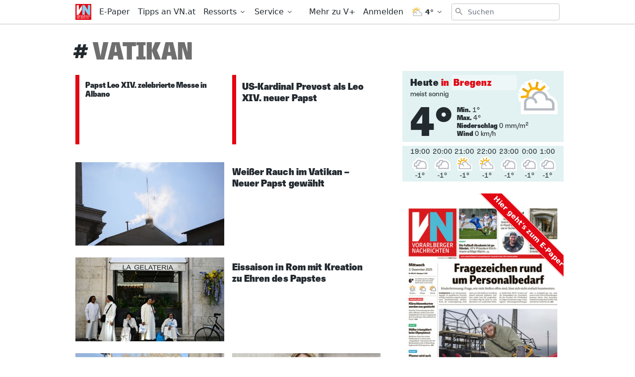

--- FILE ---
content_type: text/html; charset=utf-8
request_url: https://www.vn.at/tags/vatikan
body_size: 54710
content:
<!doctype html>
<html data-n-head-ssr lang="de" data-n-head="%7B%22lang%22:%7B%22ssr%22:%22de%22%7D%7D">
  <head >
    <title>#vatikan - Aktuelle Nachrichten auf VN.at</title><meta data-n-head="ssr" charset="utf-8"><meta data-n-head="ssr" name="viewport" content="width=device-width, initial-scale=1"><meta data-n-head="ssr" name="theme-color" content="#e30613"><meta data-n-head="ssr" data-hid="robots" name="robots" content="index,follow"><meta data-n-head="ssr" data-hid="charset" charset="utf-8"><meta data-n-head="ssr" data-hid="apple-mobile-web-app-title" name="apple-mobile-web-app-title" content="Vorarlberger Nachrichten | VN.at"><meta data-n-head="ssr" data-hid="og:type" name="og:type" property="og:type" content="website"><meta data-n-head="ssr" data-hid="og:site_name" name="og:site_name" property="og:site_name" content="Vorarlberger Nachrichten | VN.at"><meta data-n-head="ssr" name="google-signin-client_id" content="765435528906-jh40ku11so6l5n1oaftr3a6e9rct93m4.apps.googleusercontent.com"><meta data-n-head="ssr" name="apple-itunes-app" content="app-id=417731767"><meta data-n-head="ssr" data-hid="description" name="description" content="Alle aktuellen News zu #vatikan schnell und übersichtlich von den Vorarlberger Nachrichten. Hier verpassen Sie keine Nachrichten über #vatikan."><meta data-n-head="ssr" data-hid="og:title" name="og:title" content="#vatikan - Aktuelle Nachrichten auf VN.at"><meta data-n-head="ssr" data-hid="og:description" name="og:description" content="Alle aktuellen News zu #vatikan schnell und übersichtlich von den Vorarlberger Nachrichten. Hier verpassen Sie keine Nachrichten über #vatikan."><link data-n-head="ssr" rel="icon" type="image/x-icon" href="/favicon.png"><link data-n-head="ssr" rel="preconnect" href="https://sessions.bugsnag.com"><link data-n-head="ssr" rel="preconnect" href="https://sandbox.tinypass.com"><link data-n-head="ssr" rel="dns-prefetch" href="https://www.vol.at"><link data-n-head="ssr" rel="preconnect" href="https://api-nordstern.vn.at"><link data-n-head="ssr" rel="dns-prefetch" href="https://paywall.vn.at/api/"><link data-n-head="ssr" rel="preconnect" href="https://ping.chartbeat.net"><link data-n-head="ssr" rel="preconnect" href="https://at.iocnt.net"><link data-n-head="ssr" rel="preconnect" href="https://securepubads.g.doubleclick.net"><link data-n-head="ssr" rel="preconnect" href="https://stats.g.doubleclick.net"><link data-n-head="ssr" rel="preconnect" href="https://tpc.googlesyndication.com"><link data-n-head="ssr" rel="preconnect" href="https://media.vol.at"><link data-n-head="ssr" rel="preconnect" href="https://adservice.google.com"><link data-n-head="ssr" rel="preconnect" href="https://www.googleadservices.com"><link data-n-head="ssr" rel="preconnect" href="https://adservice.google.de"><link data-n-head="ssr" rel="preconnect" href="https://www.google-analytics.com"><link data-n-head="ssr" rel="preconnect" href="https://irqs.iocnt.net"><link data-n-head="ssr" rel="preconnect" href="https://ups.xplosion.de"><link data-n-head="ssr" rel="preconnect" href="https://www.google.com"><link data-n-head="ssr" rel="preconnect" href="https://experience.tinypass.com"><link data-n-head="ssr" rel="preconnect" href="https://connect.facebook.net"><link data-n-head="ssr" rel="preconnect" href="https://static.chartbeat.com"><link data-n-head="ssr" rel="preconnect" href="https://www.googletagmanager.com"><link data-n-head="ssr" rel="preconnect" href="https://www.google.de"><link data-n-head="ssr" rel="preconnect" href="https://www.facebook.com"><link data-n-head="ssr" rel="preconnect" href="https://apis.google.com"><link data-n-head="ssr" data-hid="shortcut-icon" rel="shortcut icon" href="/_nuxt/icons/icon_64x64.1027f3.png"><link data-n-head="ssr" data-hid="apple-touch-icon" rel="apple-touch-icon" href="/_nuxt/icons/icon_512x512.1027f3.png" sizes="512x512"><link data-n-head="ssr" rel="manifest" href="/_nuxt/manifest.6410525d.json" data-hid="manifest"><link data-n-head="ssr" rel="preload" href="https://data-be4fd7bada.vn.at/iomm/latest/manager/base/es6/bundle.js" as="script" crossorigin="true" id="IOMmBundle"><link data-n-head="ssr" rel="preload" href="https://data-be4fd7bada.vn.at/iomm/latest/bootstrap/loader.js" as="script" crossorigin="true"><link data-n-head="ssr" data-hid="canonical" rel="canonical" href="https://www.vn.at/tags/vatikan"><link data-n-head="ssr" rel="next" href="/tags/vatikan/page/2"><script data-n-head="ssr" type="application/ld+json">{"@context":"http://schema.org","@type":"Corporation","name":"Vorarlberger Nachrichten","legalName":"Russmedia Verlag GmbH","address":{"@type":"PostalAddress","addressCountry":"AT","addressLocality":"Schwarzach","addressRegion":"Vorarlberg","postalCode":"6858","streetAddress":"Gutenbergstrasse 1"},"logo":"https://www.vn.at/icon.png","email":"mailto:abo@vn.at","telephone":"+435572501500","url":"https://www.vn.at"}</script><script data-n-head="ssr" async src="/os-sdk.js" data-hid="onesignal"></script><script data-n-head="ssr">
            if('serviceWorker'in navigator&&!('getRegistrations'in navigator.serviceWorker)){navigator.serviceWorker.getRegistrations=function(){return new Promise(function(resolve,reject){resolve([])})}}
          </script><script data-n-head="ssr" src="https://consent.cookiebot.com/uc.js" data-cbid="b4063dd6-d862-4089-8676-bf82f8cd5b4d" data-framework="TCFv2.2" async></script><script data-n-head="ssr" src="https://data-be4fd7bada.vn.at/iomm/latest/bootstrap/loader.js" crossorigin="true"></script><link rel="preload" href="/_nuxt/1c77b21.js" as="script"><link rel="preload" href="/_nuxt/95bb6c2.js" as="script"><link rel="preload" href="/_nuxt/2c77b5e.js" as="script"><link rel="preload" href="/_nuxt/6dda95f.js" as="script"><link rel="preload" href="/_nuxt/3fe67cf.js" as="script"><link rel="preload" href="/_nuxt/6077da7.js" as="script"><link rel="preload" href="/_nuxt/8abe95a.js" as="script"><link rel="preload" href="/_nuxt/9bc790e.js" as="script"><link rel="preload" href="/_nuxt/196f1a0.js" as="script"><link rel="preload" href="/_nuxt/5291357.js" as="script"><style data-vue-ssr-id="65c873ce:0 e9bc2ade:0 03805812:0 3de03fd4:0 21df5db4:0 98ade04a:0 a4d803d8:0 57a246fe:0 7292fddb:0 c880012c:0 41d2e374:0 5a378eb2:0 02f2a234:0 a3c965f2:0 3b439160:0 5c5222ce:0 d460ae18:0 8779a0ea:0 ba393fdc:0 9bdd2f92:0 66f5dbdf:0 2a418404:0 505be742:0 445b795a:0 9ec4e5d4:0">/*! tailwindcss v3.0.24 | MIT License | https://tailwindcss.com*//*
1. Prevent padding and border from affecting element width. (https://github.com/mozdevs/cssremedy/issues/4)
2. Allow adding a border to an element by just adding a border-width. (https://github.com/tailwindcss/tailwindcss/pull/116)
*/

*,
::before,
::after {
  box-sizing: border-box; /* 1 */
  border-width: 0; /* 2 */
  border-style: solid; /* 2 */
  border-color: currentColor; /* 2 */
}

::before,
::after {
  --tw-content: '';
}

/*
1. Use a consistent sensible line-height in all browsers.
2. Prevent adjustments of font size after orientation changes in iOS.
3. Use a more readable tab size.
4. Use the user's configured `sans` font-family by default.
*/

html {
  line-height: 1.5; /* 1 */
  -webkit-text-size-adjust: 100%; /* 2 */
  -moz-tab-size: 4; /* 3 */
  -o-tab-size: 4;
     tab-size: 4; /* 3 */
  font-family: ui-sans-serif, system-ui, -apple-system, BlinkMacSystemFont, "Segoe UI", Roboto, "Helvetica Neue", Arial, "Noto Sans", sans-serif, "Apple Color Emoji", "Segoe UI Emoji", "Segoe UI Symbol", "Noto Color Emoji"; /* 4 */
}

/*
1. Remove the margin in all browsers.
2. Inherit line-height from `html` so users can set them as a class directly on the `html` element.
*/

body {
  margin: 0; /* 1 */
  line-height: inherit; /* 2 */
}

/*
1. Add the correct height in Firefox.
2. Correct the inheritance of border color in Firefox. (https://bugzilla.mozilla.org/show_bug.cgi?id=190655)
3. Ensure horizontal rules are visible by default.
*/

hr {
  height: 0; /* 1 */
  color: inherit; /* 2 */
  border-top-width: 1px; /* 3 */
}

/*
Add the correct text decoration in Chrome, Edge, and Safari.
*/

abbr:where([title]) {
  -webkit-text-decoration: underline dotted;
          text-decoration: underline dotted;
}

/*
Remove the default font size and weight for headings.
*/

h1,
h2,
h3,
h4,
h5,
h6 {
  font-size: inherit;
  font-weight: inherit;
}

/*
Reset links to optimize for opt-in styling instead of opt-out.
*/

a {
  color: inherit;
  text-decoration: inherit;
}

/*
Add the correct font weight in Edge and Safari.
*/

b,
strong {
  font-weight: bolder;
}

/*
1. Use the user's configured `mono` font family by default.
2. Correct the odd `em` font sizing in all browsers.
*/

code,
kbd,
samp,
pre {
  font-family: ui-monospace, SFMono-Regular, Menlo, Monaco, Consolas, "Liberation Mono", "Courier New", monospace; /* 1 */
  font-size: 1em; /* 2 */
}

/*
Add the correct font size in all browsers.
*/

small {
  font-size: 80%;
}

/*
Prevent `sub` and `sup` elements from affecting the line height in all browsers.
*/

sub,
sup {
  font-size: 75%;
  line-height: 0;
  position: relative;
  vertical-align: baseline;
}

sub {
  bottom: -0.25em;
}

sup {
  top: -0.5em;
}

/*
1. Remove text indentation from table contents in Chrome and Safari. (https://bugs.chromium.org/p/chromium/issues/detail?id=999088, https://bugs.webkit.org/show_bug.cgi?id=201297)
2. Correct table border color inheritance in all Chrome and Safari. (https://bugs.chromium.org/p/chromium/issues/detail?id=935729, https://bugs.webkit.org/show_bug.cgi?id=195016)
3. Remove gaps between table borders by default.
*/

table {
  text-indent: 0; /* 1 */
  border-color: inherit; /* 2 */
  border-collapse: collapse; /* 3 */
}

/*
1. Change the font styles in all browsers.
2. Remove the margin in Firefox and Safari.
3. Remove default padding in all browsers.
*/

button,
input,
optgroup,
select,
textarea {
  font-family: inherit; /* 1 */
  font-size: 100%; /* 1 */
  line-height: inherit; /* 1 */
  color: inherit; /* 1 */
  margin: 0; /* 2 */
  padding: 0; /* 3 */
}

/*
Remove the inheritance of text transform in Edge and Firefox.
*/

button,
select {
  text-transform: none;
}

/*
1. Correct the inability to style clickable types in iOS and Safari.
2. Remove default button styles.
*/

button,
[type='button'],
[type='reset'],
[type='submit'] {
  -webkit-appearance: button; /* 1 */
  background-color: transparent; /* 2 */
  background-image: none; /* 2 */
}

/*
Use the modern Firefox focus style for all focusable elements.
*/

:-moz-focusring {
  outline: auto;
}

/*
Remove the additional `:invalid` styles in Firefox. (https://github.com/mozilla/gecko-dev/blob/2f9eacd9d3d995c937b4251a5557d95d494c9be1/layout/style/res/forms.css#L728-L737)
*/

:-moz-ui-invalid {
  box-shadow: none;
}

/*
Add the correct vertical alignment in Chrome and Firefox.
*/

progress {
  vertical-align: baseline;
}

/*
Correct the cursor style of increment and decrement buttons in Safari.
*/

::-webkit-inner-spin-button,
::-webkit-outer-spin-button {
  height: auto;
}

/*
1. Correct the odd appearance in Chrome and Safari.
2. Correct the outline style in Safari.
*/

[type='search'] {
  -webkit-appearance: textfield; /* 1 */
  outline-offset: -2px; /* 2 */
}

/*
Remove the inner padding in Chrome and Safari on macOS.
*/

::-webkit-search-decoration {
  -webkit-appearance: none;
}

/*
1. Correct the inability to style clickable types in iOS and Safari.
2. Change font properties to `inherit` in Safari.
*/

::-webkit-file-upload-button {
  -webkit-appearance: button; /* 1 */
  font: inherit; /* 2 */
}

/*
Add the correct display in Chrome and Safari.
*/

summary {
  display: list-item;
}

/*
Removes the default spacing and border for appropriate elements.
*/

blockquote,
dl,
dd,
h1,
h2,
h3,
h4,
h5,
h6,
hr,
figure,
p,
pre {
  margin: 0;
}

fieldset {
  margin: 0;
  padding: 0;
}

legend {
  padding: 0;
}

ol,
ul,
menu {
  list-style: none;
  margin: 0;
  padding: 0;
}

/*
Prevent resizing textareas horizontally by default.
*/

textarea {
  resize: vertical;
}

/*
1. Reset the default placeholder opacity in Firefox. (https://github.com/tailwindlabs/tailwindcss/issues/3300)
2. Set the default placeholder color to the user's configured gray 400 color.
*/

input::-moz-placeholder, textarea::-moz-placeholder {
  opacity: 1; /* 1 */
  color: #9ca3af; /* 2 */
}

input:-ms-input-placeholder, textarea:-ms-input-placeholder {
  opacity: 1; /* 1 */
  color: #9ca3af; /* 2 */
}

input::placeholder,
textarea::placeholder {
  opacity: 1; /* 1 */
  color: #9ca3af; /* 2 */
}

/*
Set the default cursor for buttons.
*/

button,
[role="button"] {
  cursor: pointer;
}

/*
Make sure disabled buttons don't get the pointer cursor.
*/
:disabled {
  cursor: default;
}

/*
1. Make replaced elements `display: block` by default. (https://github.com/mozdevs/cssremedy/issues/14)
2. Add `vertical-align: middle` to align replaced elements more sensibly by default. (https://github.com/jensimmons/cssremedy/issues/14#issuecomment-634934210)
   This can trigger a poorly considered lint error in some tools but is included by design.
*/

img,
svg,
video,
canvas,
audio,
iframe,
embed,
object {
  display: block; /* 1 */
  vertical-align: middle; /* 2 */
}

/*
Constrain images and videos to the parent width and preserve their intrinsic aspect ratio. (https://github.com/mozdevs/cssremedy/issues/14)
*/

img,
video {
  max-width: 100%;
  height: auto;
}

/*
Ensure the default browser behavior of the `hidden` attribute.
*/

[hidden] {
  display: none;
}[type='text'],[type='email'],[type='url'],[type='password'],[type='number'],[type='date'],[type='datetime-local'],[type='month'],[type='search'],[type='tel'],[type='time'],[type='week'],[multiple],textarea,select{-webkit-appearance:none;-moz-appearance:none;appearance:none;background-color:#fff;border-color:#6b7280;border-width:1px;border-radius:0px;padding-top:0.5rem;padding-right:0.75rem;padding-bottom:0.5rem;padding-left:0.75rem;font-size:1rem;line-height:1.5rem;--tw-shadow:0 0 #0000;}[type='text']:focus, [type='email']:focus, [type='url']:focus, [type='password']:focus, [type='number']:focus, [type='date']:focus, [type='datetime-local']:focus, [type='month']:focus, [type='search']:focus, [type='tel']:focus, [type='time']:focus, [type='week']:focus, [multiple]:focus, textarea:focus, select:focus{outline:2px solid transparent;outline-offset:2px;--tw-ring-inset:var(--tw-empty,/*!*/ /*!*/);--tw-ring-offset-width:0px;--tw-ring-offset-color:#fff;--tw-ring-color:#3182CE;--tw-ring-offset-shadow:var(--tw-ring-inset) 0 0 0 var(--tw-ring-offset-width) var(--tw-ring-offset-color);--tw-ring-shadow:var(--tw-ring-inset) 0 0 0 calc(1px + var(--tw-ring-offset-width)) var(--tw-ring-color);box-shadow:var(--tw-ring-offset-shadow), var(--tw-ring-shadow), var(--tw-shadow);border-color:#3182CE}input::-moz-placeholder, textarea::-moz-placeholder{color:#6b7280;opacity:1}input:-ms-input-placeholder, textarea:-ms-input-placeholder{color:#6b7280;opacity:1}input::placeholder,textarea::placeholder{color:#6b7280;opacity:1}::-webkit-datetime-edit-fields-wrapper{padding:0}::-webkit-date-and-time-value{min-height:1.5em}::-webkit-datetime-edit,::-webkit-datetime-edit-year-field,::-webkit-datetime-edit-month-field,::-webkit-datetime-edit-day-field,::-webkit-datetime-edit-hour-field,::-webkit-datetime-edit-minute-field,::-webkit-datetime-edit-second-field,::-webkit-datetime-edit-millisecond-field,::-webkit-datetime-edit-meridiem-field{padding-top:0;padding-bottom:0}select{background-image:url("data:image/svg+xml,%3csvg xmlns='http://www.w3.org/2000/svg' fill='none' viewBox='0 0 20 20'%3e%3cpath stroke='%236b7280' stroke-linecap='round' stroke-linejoin='round' stroke-width='1.5' d='M6 8l4 4 4-4'/%3e%3c/svg%3e");background-position:right 0.5rem center;background-repeat:no-repeat;background-size:1.5em 1.5em;padding-right:2.5rem;-webkit-print-color-adjust:exact;color-adjust:exact;print-color-adjust:exact}[multiple]{background-image:initial;background-position:initial;background-repeat:unset;background-size:initial;padding-right:0.75rem;-webkit-print-color-adjust:unset;color-adjust:unset;print-color-adjust:unset}[type='checkbox'],[type='radio']{-webkit-appearance:none;-moz-appearance:none;appearance:none;padding:0;-webkit-print-color-adjust:exact;color-adjust:exact;print-color-adjust:exact;display:inline-block;vertical-align:middle;background-origin:border-box;-webkit-user-select:none;-moz-user-select:none;-ms-user-select:none;user-select:none;flex-shrink:0;height:1rem;width:1rem;color:#3182CE;background-color:#fff;border-color:#6b7280;border-width:1px;--tw-shadow:0 0 #0000}[type='checkbox']{border-radius:0px}[type='radio']{border-radius:100%}[type='checkbox']:focus,[type='radio']:focus{outline:2px solid transparent;outline-offset:2px;--tw-ring-inset:var(--tw-empty,/*!*/ /*!*/);--tw-ring-offset-width:2px;--tw-ring-offset-color:#fff;--tw-ring-color:#3182CE;--tw-ring-offset-shadow:var(--tw-ring-inset) 0 0 0 var(--tw-ring-offset-width) var(--tw-ring-offset-color);--tw-ring-shadow:var(--tw-ring-inset) 0 0 0 calc(2px + var(--tw-ring-offset-width)) var(--tw-ring-color);box-shadow:var(--tw-ring-offset-shadow), var(--tw-ring-shadow), var(--tw-shadow)}[type='checkbox']:checked,[type='radio']:checked{border-color:transparent;background-color:currentColor;background-size:100% 100%;background-position:center;background-repeat:no-repeat}[type='checkbox']:checked{background-image:url("data:image/svg+xml,%3csvg viewBox='0 0 16 16' fill='white' xmlns='http://www.w3.org/2000/svg'%3e%3cpath d='M12.207 4.793a1 1 0 010 1.414l-5 5a1 1 0 01-1.414 0l-2-2a1 1 0 011.414-1.414L6.5 9.086l4.293-4.293a1 1 0 011.414 0z'/%3e%3c/svg%3e")}[type='radio']:checked{background-image:url("data:image/svg+xml,%3csvg viewBox='0 0 16 16' fill='white' xmlns='http://www.w3.org/2000/svg'%3e%3ccircle cx='8' cy='8' r='3'/%3e%3c/svg%3e")}[type='checkbox']:checked:hover,[type='checkbox']:checked:focus,[type='radio']:checked:hover,[type='radio']:checked:focus{border-color:transparent;background-color:currentColor}[type='checkbox']:indeterminate{background-image:url("data:image/svg+xml,%3csvg xmlns='http://www.w3.org/2000/svg' fill='none' viewBox='0 0 16 16'%3e%3cpath stroke='white' stroke-linecap='round' stroke-linejoin='round' stroke-width='2' d='M4 8h8'/%3e%3c/svg%3e");border-color:transparent;background-color:currentColor;background-size:100% 100%;background-position:center;background-repeat:no-repeat}[type='checkbox']:indeterminate:hover,[type='checkbox']:indeterminate:focus{border-color:transparent;background-color:currentColor}[type='file']{background:unset;border-color:inherit;border-width:0;border-radius:0;padding:0;font-size:unset;line-height:inherit}[type='file']:focus{outline:1px solid ButtonText;outline:1px auto -webkit-focus-ring-color}*, ::before, ::after{--tw-translate-x:0;--tw-translate-y:0;--tw-rotate:0;--tw-skew-x:0;--tw-skew-y:0;--tw-scale-x:1;--tw-scale-y:1;--tw-pan-x: ;--tw-pan-y: ;--tw-pinch-zoom: ;--tw-scroll-snap-strictness:proximity;--tw-ordinal: ;--tw-slashed-zero: ;--tw-numeric-figure: ;--tw-numeric-spacing: ;--tw-numeric-fraction: ;--tw-ring-inset: ;--tw-ring-offset-width:0px;--tw-ring-offset-color:#fff;--tw-ring-color:rgb(66 153 225 / 0.5);--tw-ring-offset-shadow:0 0 #0000;--tw-ring-shadow:0 0 #0000;--tw-shadow:0 0 #0000;--tw-shadow-colored:0 0 #0000;--tw-blur: ;--tw-brightness: ;--tw-contrast: ;--tw-grayscale: ;--tw-hue-rotate: ;--tw-invert: ;--tw-saturate: ;--tw-sepia: ;--tw-drop-shadow: ;--tw-backdrop-blur: ;--tw-backdrop-brightness: ;--tw-backdrop-contrast: ;--tw-backdrop-grayscale: ;--tw-backdrop-hue-rotate: ;--tw-backdrop-invert: ;--tw-backdrop-opacity: ;--tw-backdrop-saturate: ;--tw-backdrop-sepia: }.container{width:100%}@media (min-width: 321px){.container{max-width:321px}}@media (min-width: 576px){.container{max-width:576px}}@media (min-width: 768px){.container{max-width:768px}}@media (min-width: 1024px){.container{max-width:1024px}}.aspect-w-16{position:relative;padding-bottom:calc(var(--tw-aspect-h) / var(--tw-aspect-w) * 100%);--tw-aspect-w:16}.aspect-w-16 > *{position:absolute;height:100%;width:100%;top:0;right:0;bottom:0;left:0}.aspect-h-9{--tw-aspect-h:9}.aspect-w-10{position:relative;padding-bottom:calc(var(--tw-aspect-h) / var(--tw-aspect-w) * 100%);--tw-aspect-w:10}.aspect-w-10 > *{position:absolute;height:100%;width:100%;top:0;right:0;bottom:0;left:0}.sr-only{position:absolute;width:1px;height:1px;padding:0;margin:-1px;overflow:hidden;clip:rect(0, 0, 0, 0);white-space:nowrap;border-width:0}.pointer-events-none{pointer-events:none}.invisible{visibility:hidden}.static{position:static}.fixed{position:fixed}.absolute{position:absolute}.relative{position:relative}.inset-0{top:0px;right:0px;bottom:0px;left:0px}.inset-auto{top:auto;right:auto;bottom:auto;left:auto}.inset-x-0{left:0px;right:0px}.top-0{top:0px}.left-0{left:0px}.right-0{right:0px}.bottom-0{bottom:0px}.-top-12{top:-3rem}.right-2{right:0.5rem}.top-2{top:0.5rem}.left-2{left:0.5rem}.bottom-auto{bottom:auto}.left-auto{left:auto}.top-4{top:1rem}.-right-1{right:-0.25rem}.top-auto{top:auto}.isolate{isolation:isolate}.z-20{z-index:20}.z-10{z-index:10}.z-top{z-index:1000001}.z-30{z-index:30}.z-50{z-index:50}.z-1million{z-index:1000000}.z-\[-1\]{z-index:-1}.z-0{z-index:0}.order-2{order:2}.order-1{order:1}.col-span-6{grid-column:span 6 / span 6}.float-right{float:right}.m-auto{margin:auto}.m-1{margin:0.25rem}.m-0{margin:0px}.m-2{margin:0.5rem}.mx-auto{margin-left:auto;margin-right:auto}.mx-2{margin-left:0.5rem;margin-right:0.5rem}.my-2{margin-top:0.5rem;margin-bottom:0.5rem}.my-0{margin-top:0px;margin-bottom:0px}.mx-1{margin-left:0.25rem;margin-right:0.25rem}.-mx-2{margin-left:-0.5rem;margin-right:-0.5rem}.-mx-5{margin-left:-1.25rem;margin-right:-1.25rem}.my-8{margin-top:2rem;margin-bottom:2rem}.my-4{margin-top:1rem;margin-bottom:1rem}.my-10{margin-top:2.5rem;margin-bottom:2.5rem}.mx-5{margin-left:1.25rem;margin-right:1.25rem}.mx-4{margin-left:1rem;margin-right:1rem}.mx-0{margin-left:0px;margin-right:0px}.my-6{margin-top:1.5rem;margin-bottom:1.5rem}.my-1{margin-top:0.25rem;margin-bottom:0.25rem}.my-3{margin-top:0.75rem;margin-bottom:0.75rem}.mt-4{margin-top:1rem}.mb-4{margin-bottom:1rem}.mt-2{margin-top:0.5rem}.mb-8{margin-bottom:2rem}.mt-3{margin-top:0.75rem}.mr-3{margin-right:0.75rem}.ml-1{margin-left:0.25rem}.mb-2{margin-bottom:0.5rem}.mb-0{margin-bottom:0px}.mr-2{margin-right:0.5rem}.mb-20{margin-bottom:5rem}.ml-4{margin-left:1rem}.mb-6{margin-bottom:1.5rem}.mb-10{margin-bottom:2.5rem}.mr-5{margin-right:1.25rem}.mt-8{margin-top:2rem}.mt-6{margin-top:1.5rem}.mb-3{margin-bottom:0.75rem}.mb-1{margin-bottom:0.25rem}.ml-2{margin-left:0.5rem}.mt-1{margin-top:0.25rem}.mt-10{margin-top:2.5rem}.mb-24{margin-bottom:6rem}.ml-3{margin-left:0.75rem}.mr-1{margin-right:0.25rem}.mt-20{margin-top:5rem}.mb-12{margin-bottom:3rem}.ml-0{margin-left:0px}.mt-5{margin-top:1.25rem}.mt-0{margin-top:0px}.mr-4{margin-right:1rem}.mt-16{margin-top:4rem}.mr-20{margin-right:5rem}.mr-0{margin-right:0px}.-mt-1{margin-top:-0.25rem}.-mt-8{margin-top:-2rem}.mr-10{margin-right:2.5rem}.-mt-10{margin-top:-2.5rem}.-mr-4{margin-right:-1rem}.-mb-40{margin-bottom:-10rem}.mt-12{margin-top:3rem}.ml-6{margin-left:1.5rem}.-mb-4{margin-bottom:-1rem}.mr-6{margin-right:1.5rem}.-mt-4{margin-top:-1rem}.box-border{box-sizing:border-box}.block{display:block}.inline-block{display:inline-block}.inline{display:inline}.flex{display:flex}.inline-flex{display:inline-flex}.table{display:table}.grid{display:grid}.hidden{display:none}.h-full{height:100%}.h-24{height:6rem}.h-10{height:2.5rem}.h-screen{height:100vh}.h-8{height:2rem}.h-4{height:1rem}.h-20{height:5rem}.h-0{height:0px}.h-12{height:3rem}.h-auto{height:auto}.h-6{height:1.5rem}.h-16{height:4rem}.h-48{height:12rem}.h-2{height:0.5rem}.h-5{height:1.25rem}.h-px{height:1px}.h-3{height:0.75rem}.h-40{height:10rem}.h-28{height:7rem}.h-32{height:8rem}.max-h-screen{max-height:100vh}.max-h-24{max-height:24rem}.max-h-14{max-height:14rem}.max-h-full{max-height:100%}.min-h-screen{min-height:100vh}.min-h-24{min-height:24rem}.min-h-0{min-height:0px}.min-h-10{min-height:10rem}.min-h-6{min-height:6rem}.min-h-18{min-height:18rem}.min-h-3{min-height:3rem}.min-h-12{min-height:12rem}.min-h-\[200px\]{min-height:200px}.w-screen{width:100vw}.w-full{width:100%}.w-10{width:2.5rem}.w-8{width:2rem}.w-4{width:1rem}.w-56{width:14rem}.w-12{width:3rem}.w-2{width:0.5rem}.w-1\/3{width:33.333333%}.w-2\/3{width:66.666667%}.w-3\/4{width:75%}.w-3\/5{width:60%}.w-1\/4{width:25%}.w-24{width:6rem}.w-5{width:1.25rem}.w-6{width:1.5rem}.w-4\/5{width:80%}.w-16{width:4rem}.w-20{width:5rem}.w-3{width:0.75rem}.w-5\/6{width:83.333333%}.w-64{width:16rem}.w-1\/2{width:50%}.w-auto{width:auto}.w-28{width:7rem}.w-32{width:8rem}.min-w-0{min-width:0px}.min-w-1\/3{min-width:33.3333%}.min-w-1\/4{min-width:25%}.min-w-\[14rem\]{min-width:14rem}.max-w-paywall{max-width:32rem}.max-w-full{max-width:100%}.max-w-reading{max-width:35rem}.max-w-md{max-width:40rem}.max-w-xl{max-width:60rem}.max-w-sm{max-width:30rem}.max-w-screen-sm{max-width:576px}.max-w-none{max-width:none}.flex-1{flex:1 1 0%}.flex-shrink-0{flex-shrink:0}.flex-shrink{flex-shrink:1}.flex-grow{flex-grow:1}.flex-grow-0{flex-grow:0}.rotate-6{--tw-rotate:6deg;transform:translate(var(--tw-translate-x), var(--tw-translate-y)) rotate(var(--tw-rotate)) skewX(var(--tw-skew-x)) skewY(var(--tw-skew-y)) scaleX(var(--tw-scale-x)) scaleY(var(--tw-scale-y))}.-rotate-6{--tw-rotate:-6deg;transform:translate(var(--tw-translate-x), var(--tw-translate-y)) rotate(var(--tw-rotate)) skewX(var(--tw-skew-x)) skewY(var(--tw-skew-y)) scaleX(var(--tw-scale-x)) scaleY(var(--tw-scale-y))}.transform{transform:translate(var(--tw-translate-x), var(--tw-translate-y)) rotate(var(--tw-rotate)) skewX(var(--tw-skew-x)) skewY(var(--tw-skew-y)) scaleX(var(--tw-scale-x)) scaleY(var(--tw-scale-y))}.transform-none{transform:none}.cursor-pointer{cursor:pointer}.select-none{-webkit-user-select:none;-moz-user-select:none;-ms-user-select:none;user-select:none}.resize{resize:both}.list-disc{list-style-type:disc}.list-none{list-style-type:none}.appearance-none{-webkit-appearance:none;-moz-appearance:none;appearance:none}.grid-cols-6{grid-template-columns:repeat(6, minmax(0, 1fr))}.flex-row{flex-direction:row}.flex-row-reverse{flex-direction:row-reverse}.flex-col{flex-direction:column}.flex-wrap{flex-wrap:wrap}.flex-nowrap{flex-wrap:nowrap}.items-start{align-items:flex-start}.items-end{align-items:flex-end}.items-center{align-items:center}.items-baseline{align-items:baseline}.items-stretch{align-items:stretch}.justify-start{justify-content:flex-start}.justify-end{justify-content:flex-end}.justify-center{justify-content:center}.justify-between{justify-content:space-between}.justify-around{justify-content:space-around}.justify-evenly{justify-content:space-evenly}.gap-4{gap:1rem}.gap-1{gap:0.25rem}.gap-3{gap:0.75rem}.gap-2{gap:0.5rem}.gap-x-2{-moz-column-gap:0.5rem;column-gap:0.5rem}.space-x-4 > :not([hidden]) ~ :not([hidden]){--tw-space-x-reverse:0;margin-right:calc(1rem * var(--tw-space-x-reverse));margin-left:calc(1rem * calc(1 - var(--tw-space-x-reverse)))}.space-x-2 > :not([hidden]) ~ :not([hidden]){--tw-space-x-reverse:0;margin-right:calc(0.5rem * var(--tw-space-x-reverse));margin-left:calc(0.5rem * calc(1 - var(--tw-space-x-reverse)))}.space-x-8 > :not([hidden]) ~ :not([hidden]){--tw-space-x-reverse:0;margin-right:calc(2rem * var(--tw-space-x-reverse));margin-left:calc(2rem * calc(1 - var(--tw-space-x-reverse)))}.space-y-2 > :not([hidden]) ~ :not([hidden]){--tw-space-y-reverse:0;margin-top:calc(0.5rem * calc(1 - var(--tw-space-y-reverse)));margin-bottom:calc(0.5rem * var(--tw-space-y-reverse))}.divide-y > :not([hidden]) ~ :not([hidden]){--tw-divide-y-reverse:0;border-top-width:calc(1px * calc(1 - var(--tw-divide-y-reverse)));border-bottom-width:calc(1px * var(--tw-divide-y-reverse))}.divide-gray-200 > :not([hidden]) ~ :not([hidden]){--tw-divide-opacity:1;border-color:rgb(229 231 235 / var(--tw-divide-opacity))}.overflow-hidden{overflow:hidden}.overflow-x-auto{overflow-x:auto}.overflow-y-auto{overflow-y:auto}.overflow-x-hidden{overflow-x:hidden}.overflow-y-hidden{overflow-y:hidden}.whitespace-nowrap{white-space:nowrap}.rounded{border-radius:0.25rem}.rounded-md{border-radius:0.375rem}.rounded-full{border-radius:9999px}.rounded-lg{border-radius:0.5rem}.rounded-none{border-radius:0px}.rounded-sm{border-radius:0.125rem}.rounded-b-none{border-bottom-right-radius:0px;border-bottom-left-radius:0px}.rounded-tl{border-top-left-radius:0.25rem}.rounded-bl{border-bottom-left-radius:0.25rem}.border-0{border-width:0px}.border{border-width:1px}.border-2{border-width:2px}.border-4{border-width:4px}.border-half{border-width:.5px}.border-\[3px\]{border-width:3px}.border-8{border-width:8px}.border-t-8{border-top-width:8px}.border-b{border-bottom-width:1px}.border-t-4{border-top-width:4px}.border-r-2{border-right-width:2px}.border-b-2{border-bottom-width:2px}.border-b-4{border-bottom-width:4px}.border-r{border-right-width:1px}.border-t-2{border-top-width:2px}.border-b-half{border-bottom-width:.5px}.border-b-0{border-bottom-width:0px}.border-t{border-top-width:1px}.border-l-2{border-left-width:2px}.border-l{border-left-width:1px}.border-t-0{border-top-width:0px}.border-r-half{border-right-width:.5px}.border-l-8{border-left-width:8px}.border-solid{border-style:solid}.border-dotted{border-style:dotted}.border-none{border-style:none}.border-black-900{--tw-border-opacity:1;border-color:rgb(242 242 242 / var(--tw-border-opacity))}.border-black-800{--tw-border-opacity:1;border-color:rgb(196 196 196 / var(--tw-border-opacity))}.border-black-000{--tw-border-opacity:1;border-color:rgb(34 41 47 / var(--tw-border-opacity))}.border-red-vplus{--tw-border-opacity:1;border-color:rgb(227 5 27 / var(--tw-border-opacity))}.border-red{--tw-border-opacity:1;border-color:rgb(227 6 19 / var(--tw-border-opacity))}.border-blue-800{--tw-border-opacity:1;border-color:rgb(44 82 130 / var(--tw-border-opacity))}.border-green-300{--tw-border-opacity:1;border-color:rgb(134 239 172 / var(--tw-border-opacity))}.border-green-500{--tw-border-opacity:1;border-color:rgb(56 193 114 / var(--tw-border-opacity))}.border-black-400{--tw-border-opacity:1;border-color:rgb(130 130 130 / var(--tw-border-opacity))}.border-gray-100{--tw-border-opacity:1;border-color:rgb(243 244 246 / var(--tw-border-opacity))}.border-gray-200{--tw-border-opacity:1;border-color:rgb(229 231 235 / var(--tw-border-opacity))}.border-blue-light{--tw-border-opacity:1;border-color:rgb(122 201 233 / var(--tw-border-opacity))}.border-transparent{border-color:transparent}.border-gray-500{--tw-border-opacity:1;border-color:rgb(107 114 128 / var(--tw-border-opacity))}.border-gray-400{--tw-border-opacity:1;border-color:rgb(156 163 175 / var(--tw-border-opacity))}.border-pw-red{--tw-border-opacity:1;border-color:rgb(220 4 20 / var(--tw-border-opacity))}.border-blue-200{--tw-border-opacity:1;border-color:rgb(190 227 248 / var(--tw-border-opacity))}.border-gray-300{--tw-border-opacity:1;border-color:rgb(209 213 219 / var(--tw-border-opacity))}.border-blue-500{--tw-border-opacity:1;border-color:rgb(66 153 225 / var(--tw-border-opacity))}.border-blue-700{--tw-border-opacity:1;border-color:rgb(43 108 176 / var(--tw-border-opacity))}.bg-blue-light{--tw-bg-opacity:1;background-color:rgb(122 201 233 / var(--tw-bg-opacity))}.bg-white{--tw-bg-opacity:1;background-color:rgb(255 255 255 / var(--tw-bg-opacity))}.bg-red{--tw-bg-opacity:1;background-color:rgb(227 6 19 / var(--tw-bg-opacity))}.bg-red-dark{--tw-bg-opacity:1;background-color:rgb(185 6 19 / var(--tw-bg-opacity))}.bg-black-800{--tw-bg-opacity:1;background-color:rgb(196 196 196 / var(--tw-bg-opacity))}.bg-black-000{--tw-bg-opacity:1;background-color:rgb(34 41 47 / var(--tw-bg-opacity))}.bg-red-vplus{--tw-bg-opacity:1;background-color:rgb(227 5 27 / var(--tw-bg-opacity))}.bg-blue-700{--tw-bg-opacity:1;background-color:rgb(43 108 176 / var(--tw-bg-opacity))}.bg-blue-200{--tw-bg-opacity:1;background-color:rgb(190 227 248 / var(--tw-bg-opacity))}.bg-blue-800{--tw-bg-opacity:1;background-color:rgb(44 82 130 / var(--tw-bg-opacity))}.bg-green-500{--tw-bg-opacity:1;background-color:rgb(56 193 114 / var(--tw-bg-opacity))}.bg-black-900{--tw-bg-opacity:1;background-color:rgb(242 242 242 / var(--tw-bg-opacity))}.bg-black-200{--tw-bg-opacity:1;background-color:rgb(111 111 111 / var(--tw-bg-opacity))}.bg-gray-100{--tw-bg-opacity:1;background-color:rgb(243 244 246 / var(--tw-bg-opacity))}.bg-white\/90{background-color:rgb(255 255 255 / 0.9)}.bg-blue-400{--tw-bg-opacity:1;background-color:rgb(99 179 237 / var(--tw-bg-opacity))}.bg-transparent{background-color:transparent}.bg-white\/30{background-color:rgb(255 255 255 / 0.3)}.bg-blue-600{--tw-bg-opacity:1;background-color:rgb(49 130 206 / var(--tw-bg-opacity))}.bg-blue-500{--tw-bg-opacity:1;background-color:rgb(66 153 225 / var(--tw-bg-opacity))}.bg-gray-200{--tw-bg-opacity:1;background-color:rgb(229 231 235 / var(--tw-bg-opacity))}.bg-pw-red{--tw-bg-opacity:1;background-color:rgb(220 4 20 / var(--tw-bg-opacity))}.bg-gray-50{--tw-bg-opacity:1;background-color:rgb(249 250 251 / var(--tw-bg-opacity))}.bg-green-200{--tw-bg-opacity:1;background-color:rgb(187 247 208 / var(--tw-bg-opacity))}.bg-gray-300{--tw-bg-opacity:1;background-color:rgb(209 213 219 / var(--tw-bg-opacity))}.bg-gray-600{--tw-bg-opacity:1;background-color:rgb(75 85 99 / var(--tw-bg-opacity))}.bg-\[\#000000\]{--tw-bg-opacity:1;background-color:rgb(0 0 0 / var(--tw-bg-opacity))}.bg-green-600{--tw-bg-opacity:1;background-color:rgb(22 163 74 / var(--tw-bg-opacity))}.bg-opacity-50{--tw-bg-opacity:0.5}.bg-opacity-60{--tw-bg-opacity:0.6}.bg-opacity-10{--tw-bg-opacity:0.1}.bg-opacity-75{--tw-bg-opacity:0.75}.bg-opacity-90{--tw-bg-opacity:0.9}.bg-gradient-to-b{background-image:linear-gradient(to bottom, var(--tw-gradient-stops))}.from-transparent{--tw-gradient-from:transparent;--tw-gradient-stops:var(--tw-gradient-from), var(--tw-gradient-to, rgb(0 0 0 / 0))}.to-gray-600{--tw-gradient-to:#4b5563}.bg-cover{background-size:cover}.bg-right-bottom{background-position:right bottom}.bg-top{background-position:top}.bg-no-repeat{background-repeat:no-repeat}.fill-current{fill:currentColor}.stroke-current{stroke:currentColor}.stroke-0{stroke-width:0}.object-cover{-o-object-fit:cover;object-fit:cover}.object-center{-o-object-position:center;object-position:center}.p-4{padding:1rem}.p-1{padding:0.25rem}.p-3{padding:0.75rem}.p-2{padding:0.5rem}.p-0{padding:0px}.p-5{padding:1.25rem}.p-10{padding:2.5rem}.p-6{padding:1.5rem}.py-1{padding-top:0.25rem;padding-bottom:0.25rem}.px-6{padding-left:1.5rem;padding-right:1.5rem}.py-2{padding-top:0.5rem;padding-bottom:0.5rem}.px-2{padding-left:0.5rem;padding-right:0.5rem}.px-4{padding-left:1rem;padding-right:1rem}.py-3{padding-top:0.75rem;padding-bottom:0.75rem}.px-0{padding-left:0px;padding-right:0px}.px-5{padding-left:1.25rem;padding-right:1.25rem}.px-3{padding-left:0.75rem;padding-right:0.75rem}.py-4{padding-top:1rem;padding-bottom:1rem}.py-5{padding-top:1.25rem;padding-bottom:1.25rem}.px-12{padding-left:3rem;padding-right:3rem}.py-0{padding-top:0px;padding-bottom:0px}.py-8{padding-top:2rem;padding-bottom:2rem}.px-1{padding-left:0.25rem;padding-right:0.25rem}.py-10{padding-top:2.5rem;padding-bottom:2.5rem}.py-12{padding-top:3rem;padding-bottom:3rem}.pr-32{padding-right:8rem}.pt-2{padding-top:0.5rem}.pr-2{padding-right:0.5rem}.pr-1{padding-right:0.25rem}.pb-4{padding-bottom:1rem}.pb-20{padding-bottom:5rem}.pl-0{padding-left:0px}.pb-1{padding-bottom:0.25rem}.pt-16{padding-top:4rem}.pt-4{padding-top:1rem}.pb-0{padding-bottom:0px}.pb-3{padding-bottom:0.75rem}.pr-4{padding-right:1rem}.pl-6{padding-left:1.5rem}.pl-10{padding-left:2.5rem}.pt-12{padding-top:3rem}.pl-8{padding-left:2rem}.pl-1{padding-left:0.25rem}.pl-12{padding-left:3rem}.pt-3{padding-top:0.75rem}.pb-6{padding-bottom:1.5rem}.pb-12{padding-bottom:3rem}.pr-8{padding-right:2rem}.pt-0{padding-top:0px}.pr-12{padding-right:3rem}.pb-2{padding-bottom:0.5rem}.pt-1{padding-top:0.25rem}.pb-10{padding-bottom:2.5rem}.text-left{text-align:left}.text-center{text-align:center}.text-right{text-align:right}.align-middle{vertical-align:middle}.font-headline{font-family:VNPolarisWeb, Arial Narrow, sans-serif}.font-sans{font-family:ui-sans-serif, system-ui, -apple-system, BlinkMacSystemFont, "Segoe UI", Roboto, "Helvetica Neue", Arial, "Noto Sans", sans-serif, "Apple Color Emoji", "Segoe UI Emoji", "Segoe UI Symbol", "Noto Color Emoji"}.font-serif{font-family:ui-serif, Georgia, Cambria, "Times New Roman", Times, serif}.font-mono{font-family:ui-monospace, SFMono-Regular, Menlo, Monaco, Consolas, "Liberation Mono", "Courier New", monospace}.text-base{font-size:1rem}.text-xs{font-size:0.75rem}.text-xl{font-size:1.25rem}.text-4xl{font-size:2.25rem}.text-sm{font-size:0.875rem}.text-lg{font-size:1.125rem}.text-2xl{font-size:1.5rem}.text-3xl{font-size:1.875rem}.text-2xs{font-size:.5rem}.text-5xl{font-size:3rem}.font-extrabold{font-weight:800}.font-bold{font-weight:700}.font-semibold{font-weight:600}.font-normal{font-weight:400}.font-black{font-weight:900}.font-extralight{font-weight:200}.font-thin{font-weight:100}.font-medium{font-weight:500}.uppercase{text-transform:uppercase}.normal-case{text-transform:none}.italic{font-style:italic}.not-italic{font-style:normal}.leading-normal{line-height:1.5}.leading-none{line-height:1}.leading-tight{line-height:1.25}.leading-narrow{line-height:1.35}.leading-5{line-height:1.25rem}.leading-snug{line-height:1.375}.tracking-wide{letter-spacing:0.025em}.tracking-heavy{letter-spacing:-0.015em}.tracking-tight{letter-spacing:-0.025em}.tracking-widest{letter-spacing:0.1em}.tracking-wider{letter-spacing:0.05em}.text-black-000{--tw-text-opacity:1;color:rgb(34 41 47 / var(--tw-text-opacity))}.text-black-200{--tw-text-opacity:1;color:rgb(111 111 111 / var(--tw-text-opacity))}.text-blue-900{--tw-text-opacity:1;color:rgb(42 67 101 / var(--tw-text-opacity))}.text-blue-600{--tw-text-opacity:1;color:rgb(49 130 206 / var(--tw-text-opacity))}.text-white{--tw-text-opacity:1;color:rgb(255 255 255 / var(--tw-text-opacity))}.text-red{--tw-text-opacity:1;color:rgb(227 6 19 / var(--tw-text-opacity))}.text-blue-700{--tw-text-opacity:1;color:rgb(43 108 176 / var(--tw-text-opacity))}.text-blue-500{--tw-text-opacity:1;color:rgb(66 153 225 / var(--tw-text-opacity))}.text-blue-800{--tw-text-opacity:1;color:rgb(44 82 130 / var(--tw-text-opacity))}.text-blue-100{--tw-text-opacity:1;color:rgb(235 248 255 / var(--tw-text-opacity))}.text-red-dark{--tw-text-opacity:1;color:rgb(185 6 19 / var(--tw-text-opacity))}.text-gray-700{--tw-text-opacity:1;color:rgb(55 65 81 / var(--tw-text-opacity))}.text-blue-50{--tw-text-opacity:1;color:rgb(239 246 255 / var(--tw-text-opacity))}.text-green-700{--tw-text-opacity:1;color:rgb(21 128 61 / var(--tw-text-opacity))}.text-gray-500{--tw-text-opacity:1;color:rgb(107 114 128 / var(--tw-text-opacity))}.text-gray-900{--tw-text-opacity:1;color:rgb(17 24 39 / var(--tw-text-opacity))}.text-green-800{--tw-text-opacity:1;color:rgb(22 101 52 / var(--tw-text-opacity))}.text-gray-800{--tw-text-opacity:1;color:rgb(31 41 55 / var(--tw-text-opacity))}.text-opacity-25{--tw-text-opacity:0.25}.underline{-webkit-text-decoration-line:underline;text-decoration-line:underline}.opacity-50{opacity:0.5}.opacity-100{opacity:1}.mix-blend-multiply{mix-blend-mode:multiply}.shadow{--tw-shadow:0 1px 3px 0 rgb(0 0 0 / 0.1), 0 1px 2px -1px rgb(0 0 0 / 0.1);--tw-shadow-colored:0 1px 3px 0 var(--tw-shadow-color), 0 1px 2px -1px var(--tw-shadow-color);box-shadow:var(--tw-ring-offset-shadow, 0 0 #0000), var(--tw-ring-shadow, 0 0 #0000), var(--tw-shadow)}.shadow-md{--tw-shadow:0 4px 6px -1px rgb(0 0 0 / 0.1), 0 2px 4px -2px rgb(0 0 0 / 0.1);--tw-shadow-colored:0 4px 6px -1px var(--tw-shadow-color), 0 2px 4px -2px var(--tw-shadow-color);box-shadow:var(--tw-ring-offset-shadow, 0 0 #0000), var(--tw-ring-shadow, 0 0 #0000), var(--tw-shadow)}.shadow-sm{--tw-shadow:0 1px 2px 0 rgb(0 0 0 / 0.05);--tw-shadow-colored:0 1px 2px 0 var(--tw-shadow-color);box-shadow:var(--tw-ring-offset-shadow, 0 0 #0000), var(--tw-ring-shadow, 0 0 #0000), var(--tw-shadow)}.shadow-lg{--tw-shadow:0 10px 15px -3px rgb(0 0 0 / 0.1), 0 4px 6px -4px rgb(0 0 0 / 0.1);--tw-shadow-colored:0 10px 15px -3px var(--tw-shadow-color), 0 4px 6px -4px var(--tw-shadow-color);box-shadow:var(--tw-ring-offset-shadow, 0 0 #0000), var(--tw-ring-shadow, 0 0 #0000), var(--tw-shadow)}.outline-none{outline:2px solid transparent;outline-offset:2px}.drop-shadow{--tw-drop-shadow:drop-shadow(0 1px 2px rgb(0 0 0 / 0.1)) drop-shadow(0 1px 1px rgb(0 0 0 / 0.06));filter:var(--tw-blur) var(--tw-brightness) var(--tw-contrast) var(--tw-grayscale) var(--tw-hue-rotate) var(--tw-invert) var(--tw-saturate) var(--tw-sepia) var(--tw-drop-shadow)}.invert{--tw-invert:invert(100%);filter:var(--tw-blur) var(--tw-brightness) var(--tw-contrast) var(--tw-grayscale) var(--tw-hue-rotate) var(--tw-invert) var(--tw-saturate) var(--tw-sepia) var(--tw-drop-shadow)}.filter{filter:var(--tw-blur) var(--tw-brightness) var(--tw-contrast) var(--tw-grayscale) var(--tw-hue-rotate) var(--tw-invert) var(--tw-saturate) var(--tw-sepia) var(--tw-drop-shadow)}.transition-colors{transition-property:color, background-color, border-color, fill, stroke, -webkit-text-decoration-color;transition-property:color, background-color, border-color, text-decoration-color, fill, stroke;transition-property:color, background-color, border-color, text-decoration-color, fill, stroke, -webkit-text-decoration-color;transition-timing-function:cubic-bezier(0.4, 0, 0.2, 1);transition-duration:150ms}.transition-all{transition-property:all;transition-timing-function:cubic-bezier(0.4, 0, 0.2, 1);transition-duration:150ms}.transition{transition-property:color, background-color, border-color, fill, stroke, opacity, box-shadow, transform, filter, -webkit-text-decoration-color, -webkit-backdrop-filter;transition-property:color, background-color, border-color, text-decoration-color, fill, stroke, opacity, box-shadow, transform, filter, backdrop-filter;transition-property:color, background-color, border-color, text-decoration-color, fill, stroke, opacity, box-shadow, transform, filter, backdrop-filter, -webkit-text-decoration-color, -webkit-backdrop-filter;transition-timing-function:cubic-bezier(0.4, 0, 0.2, 1);transition-duration:150ms}.duration-200{transition-duration:200ms}.duration-300{transition-duration:300ms}.text-shadow{text-shadow:0px 0px 1px rgb(0 0 0 / 20%), 0px 0px 1px rgb(1 0 5 / 10%)}.text-shadow-none{text-shadow:none}.text-shadow-vaccination-labels{text-shadow:-0.5px -0.5px 0px #bfdbfe, 0.5px -0.5px 0px #bfdbfe, -0.5px 0.5px 0px #bfdbfe, 0.5px 0.5px 0px #bfdbfe;}.hyphens-auto{-webkit-hyphens:auto;-ms-hyphens:auto;hyphens:auto}@font-face{font-family:"VNPolarisWeb";src:url(https://www.vn.at/fonts/VNPolarisWeb-Black.woff2) format("woff2"),url(https://www.vn.at/fonts/VNPolarisWeb-Black.woff) format("woff");font-weight:900;font-style:normal;font-stretch:normal;font-display:swap}@font-face{font-family:"VNPolarisWeb";src:url(https://www.vn.at/fonts/VNPolarisWeb-Regular.woff2) format("woff2"),url(https://www.vn.at/fonts/VNPolarisWeb-Regular.woff) format("woff");font-weight:400;font-style:normal;font-stretch:normal;font-display:swap}html{-webkit-font-smoothing:antialiased;-moz-osx-font-smoothing:grayscale;line-height:1.15}.text-shadow{text-shadow:1px 1px 5px #000}:root{--category-color:#e30613;--category-color-lighter:#f9232f}.category-wissen{--category-color:#0095db;--category-color-lighter:#0fb2ff}.category-gesund{--category-color:#ffcd1c;--category-color-lighter:#ffd84f}.category-sport{--category-color:#32ac5c;--category-color-lighter:#47ca74}.category-kultur{--category-color:#878787;--category-color-lighter:#a1a1a1}.category-chronik,.category-lokal{--category-color:#ffcd1c;--category-color-lighter:#ffd84f}.category-menschen{--category-color:#90368c;--category-color-lighter:#b544b0}.category-politik,.category-spezial,.category-vorarlberg{--category-color:#e30613;--category-color-lighter:#f9232f}.category-welt{--category-color:#90368c;--category-color-lighter:#b544b0}.category-reise{--category-color:#5057a3;--category-color-lighter:#6e74b8}.category-mobilitaet,.category-motor,.category-wohin{--category-color:#66c1c1;--category-color-lighter:#8ad0d0}.category-karriere,.category-markt{--category-color:#0095db;--category-color-lighter:#0fb2ff}.category-ohne-kategorie{--category-color:#e30613;--category-color-lighter:#f9232f}.running-in-app .hide-in-app{display:none !important}.running-in-app.app-is-whitelisted .hide-in-app.unless-whitelisted{display:inherit}.running-in-app.tp-modal-open .tp-backdrop{transition-property:none}.running-in-app.tp-modal-open .tp-backdrop.tp-active{--tw-bg-opacity:1;background-color:rgb(242 242 242 / var(--tw-bg-opacity));opacity:1}.running-in-app.tp-modal-open .tp-modal .tp-iframe-wrapper{margin-left:auto;margin-right:auto;margin-top:0px;margin-bottom:0px;--tw-shadow:0 0 #0000;--tw-shadow-colored:0 0 #0000;box-shadow:var(--tw-ring-offset-shadow, 0 0 #0000), var(--tw-ring-shadow, 0 0 #0000), var(--tw-shadow)}@media (min-width: 768px){.running-in-app.tp-modal-open .tp-modal .tp-iframe-wrapper{left:auto;right:auto}}.running-in-app.tp-modal-open .tp-modal .tp-close.tp-active{display:none}.tp-backdrop.tp-active{background-color:#fff}.tp-modal .tp-close.tp-active{top:0;right:0;font-size:0;background-color:hsla(0,0%,100%,0);background-image:url('data:image/svg+xml;charset=utf-8,<svg xmlns="http://www.w3.org/2000/svg" viewBox="0 0 20 20" class="fill-current h-6 w-6 text-black-200 hover:text-black-000"><path d="M14.348 14.849a1.2 1.2 0 01-1.697 0L10 11.819l-2.651 3.029a1.2 1.2 0 11-1.697-1.697l2.758-3.15-2.759-3.152a1.2 1.2 0 111.697-1.697L10 8.183l2.651-3.031a1.2 1.2 0 111.697 1.697l-2.758 3.152 2.758 3.15a1.2 1.2 0 010 1.698z"/></svg>');background-repeat:no-repeat;background-position:50%;background-size:22px auto;border:0;opacity:.7;transition:opacity .2s ease-in}.tp-modal .tp-close.tp-active:focus,.tp-modal .tp-close.tp-active:hover{opacity:1}@media (min-width: 768px){.tp-modal .tp-iframe-wrapper{right:16px;left:auto}}.tp-modal .tp-iframe-wrapper{box-shadow:none;filter:drop-shadow(0 0 10px rgb(0 0 0/21%));margin:30vh auto 10vh}.portal-target-modals{position:fixed;top:0px;right:0px;bottom:0px;left:0px;z-index:50;background-color:rgba(0,0,0,.5)}.portal-target-modals:empty{display:none}.hover\:bg-red-dark:hover{--tw-bg-opacity:1;background-color:rgb(185 6 19 / var(--tw-bg-opacity))}.hover\:bg-red:hover{--tw-bg-opacity:1;background-color:rgb(227 6 19 / var(--tw-bg-opacity))}.hover\:bg-white:hover{--tw-bg-opacity:1;background-color:rgb(255 255 255 / var(--tw-bg-opacity))}.hover\:bg-blue-900:hover{--tw-bg-opacity:1;background-color:rgb(42 67 101 / var(--tw-bg-opacity))}.hover\:bg-blue-700:hover{--tw-bg-opacity:1;background-color:rgb(43 108 176 / var(--tw-bg-opacity))}.hover\:bg-blue-600:hover{--tw-bg-opacity:1;background-color:rgb(49 130 206 / var(--tw-bg-opacity))}.hover\:bg-green-700:hover{--tw-bg-opacity:1;background-color:rgb(21 128 61 / var(--tw-bg-opacity))}.hover\:text-white:hover{--tw-text-opacity:1;color:rgb(255 255 255 / var(--tw-text-opacity))}.hover\:text-blue-600:hover{--tw-text-opacity:1;color:rgb(49 130 206 / var(--tw-text-opacity))}.hover\:text-red:hover{--tw-text-opacity:1;color:rgb(227 6 19 / var(--tw-text-opacity))}.hover\:text-blue-800:hover{--tw-text-opacity:1;color:rgb(44 82 130 / var(--tw-text-opacity))}.hover\:text-black-000:hover{--tw-text-opacity:1;color:rgb(34 41 47 / var(--tw-text-opacity))}.hover\:text-opacity-75:hover{--tw-text-opacity:0.75}.hover\:underline:hover{-webkit-text-decoration-line:underline;text-decoration-line:underline}.hover\:no-underline:hover{-webkit-text-decoration-line:none;text-decoration-line:none}.focus\:border-blue-500:focus{--tw-border-opacity:1;border-color:rgb(66 153 225 / var(--tw-border-opacity))}.focus\:outline-none:focus{outline:2px solid transparent;outline-offset:2px}.focus\:ring-2:focus{--tw-ring-offset-shadow:var(--tw-ring-inset) 0 0 0 var(--tw-ring-offset-width) var(--tw-ring-offset-color);--tw-ring-shadow:var(--tw-ring-inset) 0 0 0 calc(2px + var(--tw-ring-offset-width)) var(--tw-ring-color);box-shadow:var(--tw-ring-offset-shadow), var(--tw-ring-shadow), var(--tw-shadow, 0 0 #0000)}.focus\:ring-blue-500:focus{--tw-ring-opacity:1;--tw-ring-color:rgb(66 153 225 / var(--tw-ring-opacity))}.focus\:ring-green-500:focus{--tw-ring-opacity:1;--tw-ring-color:rgb(56 193 114 / var(--tw-ring-opacity))}.focus\:ring-offset-2:focus{--tw-ring-offset-width:2px}.disabled\:bg-gray-700:disabled{--tw-bg-opacity:1;background-color:rgb(55 65 81 / var(--tw-bg-opacity))}.group:hover .group-hover\:block{display:block}@media (min-width: 321px){.mini\:mx-4{margin-left:1rem;margin-right:1rem}}@media (min-width: 576px){.sm\:col-span-3{grid-column:span 3 / span 3}.sm\:col-span-4{grid-column:span 4 / span 4}.sm\:col-span-2{grid-column:span 2 / span 2}.sm\:block{display:block}.sm\:w-full{width:100%}.sm\:rounded-md{border-radius:0.375rem}.sm\:rounded-lg{border-radius:0.5rem}.sm\:border{border-width:1px}.sm\:text-xl{font-size:1.25rem}.sm\:shadow{--tw-shadow:0 1px 3px 0 rgb(0 0 0 / 0.1), 0 1px 2px -1px rgb(0 0 0 / 0.1);--tw-shadow-colored:0 1px 3px 0 var(--tw-shadow-color), 0 1px 2px -1px var(--tw-shadow-color);box-shadow:var(--tw-ring-offset-shadow, 0 0 #0000), var(--tw-ring-shadow, 0 0 #0000), var(--tw-shadow)}}@media (min-width: 768px){.md\:container{width:100%}@media (min-width: 321px){.md\:container{max-width:321px}}@media (min-width: 576px){.md\:container{max-width:576px}}@media (min-width: 768px){.md\:container{max-width:768px}}@media (min-width: 1024px){.md\:container{max-width:1024px}}.md\:absolute{position:absolute}.md\:-top-3{top:-0.75rem}.md\:z-0{z-index:0}.md\:order-1{order:1}.md\:order-2{order:2}.md\:m-0{margin:0px}.md\:mx-4{margin-left:1rem;margin-right:1rem}.md\:mx-auto{margin-left:auto;margin-right:auto}.md\:mx-0{margin-left:0px;margin-right:0px}.md\:mt-0{margin-top:0px}.md\:mb-2{margin-bottom:0.5rem}.md\:mb-0{margin-bottom:0px}.md\:mb-4{margin-bottom:1rem}.md\:mb-6{margin-bottom:1.5rem}.md\:mt-16{margin-top:4rem}.md\:block{display:block}.md\:inline-block{display:inline-block}.md\:flex{display:flex}.md\:hidden{display:none}.md\:h-auto{height:auto}.md\:h-16{height:4rem}.md\:h-8{height:2rem}.md\:h-6{height:1.5rem}.md\:max-h-24{max-height:24rem}.md\:w-16{width:4rem}.md\:w-full{width:100%}.md\:w-auto{width:auto}.md\:w-1\/2{width:50%}.md\:max-w-reading{max-width:35rem}.md\:max-w-sm{max-width:30rem}.md\:max-w-paywall{max-width:32rem}.md\:max-w-xl{max-width:60rem}.md\:flex-row{flex-direction:row}.md\:flex-col{flex-direction:column}.md\:justify-end{justify-content:flex-end}.md\:gap-6{gap:1.5rem}.md\:overflow-y-visible{overflow-y:visible}.md\:border{border-width:1px}.md\:border-b-0{border-bottom-width:0px}.md\:border-white{--tw-border-opacity:1;border-color:rgb(255 255 255 / var(--tw-border-opacity))}.md\:p-2{padding:0.5rem}.md\:p-4{padding:1rem}.md\:px-4{padding-left:1rem;padding-right:1rem}.md\:px-6{padding-left:1.5rem;padding-right:1.5rem}.md\:py-4{padding-top:1rem;padding-bottom:1rem}.md\:px-5{padding-left:1.25rem;padding-right:1.25rem}.md\:py-8{padding-top:2rem;padding-bottom:2rem}.md\:px-0{padding-left:0px;padding-right:0px}.md\:py-0{padding-top:0px;padding-bottom:0px}.md\:py-2{padding-top:0.5rem;padding-bottom:0.5rem}.md\:pb-0{padding-bottom:0px}.md\:text-left{text-align:left}.md\:text-center{text-align:center}.md\:text-right{text-align:right}.md\:text-lg{font-size:1.125rem}.md\:text-sm{font-size:0.875rem}.md\:text-base{font-size:1rem}.md\:text-2xl{font-size:1.5rem}.md\:text-xl{font-size:1.25rem}.md\:text-5xl{font-size:3rem}.md\:text-3xl{font-size:1.875rem}.md\:text-6xl{font-size:4rem}.md\:font-bold{font-weight:700}.md\:shadow{--tw-shadow:0 1px 3px 0 rgb(0 0 0 / 0.1), 0 1px 2px -1px rgb(0 0 0 / 0.1);--tw-shadow-colored:0 1px 3px 0 var(--tw-shadow-color), 0 1px 2px -1px var(--tw-shadow-color);box-shadow:var(--tw-ring-offset-shadow, 0 0 #0000), var(--tw-ring-shadow, 0 0 #0000), var(--tw-shadow)}.group:hover .md\:group-hover\:block{display:block}}@media (min-width: 1024px){.lg\:mx-6{margin-left:1.5rem;margin-right:1.5rem}.lg\:block{display:block}.lg\:hidden{display:none}.lg\:w-3\/5{width:60%}.lg\:w-full{width:100%}.lg\:p-2{padding:0.5rem}.lg\:px-6{padding-left:1.5rem;padding-right:1.5rem}.lg\:pr-4{padding-right:1rem}.lg\:pl-6{padding-left:1.5rem}.lg\:pr-32{padding-right:8rem}.lg\:text-4xl{font-size:2.25rem}.lg\:text-3xl{font-size:1.875rem}.lg\:text-2xl{font-size:1.5rem}.lg\:text-lg{font-size:1.125rem}}
.nuxt-progress{position:fixed;top:0;left:0;right:0;height:2px;width:0;opacity:1;transition:width .1s,opacity .4s;background-color:#e30613;z-index:999999}.nuxt-progress.nuxt-progress-notransition{transition:none}.nuxt-progress-failed{background-color:red}
.default-layout{--tw-text-opacity:1;color:rgb(34 41 47 / var(--tw-text-opacity));-webkit-font-smoothing:antialiased;-moz-osx-font-smoothing:grayscale}.default-layout>main{margin-left:auto;margin-right:auto;margin-top:4rem;outline:2px solid transparent;outline-offset:2px}@media (min-width: 1024px){.default-layout>main>*{margin-left:auto;margin-right:auto;max-width:1024px}}
.sr-only{overflow:hidden!important;position:absolute!important;border:0!important;clip:rect(0 0 0 0)!important;-webkit-clip-path:inset(50%)!important;clip-path:inset(50%)!important;height:1px!important;width:1px!important;padding:0!important;margin:-1px!important;white-space:nowrap!important}.a11y-jumpmarks a{position:absolute;display:inline;overflow:hidden;left:-999px;top:auto;z-index:-999}.a11y-jumpmarks a:active, .a11y-jumpmarks a:focus{position:absolute;top:0px;left:0px;z-index:50;display:block;width:16rem;border-width:2px;--tw-border-opacity:1;border-color:rgb(227 6 19 / var(--tw-border-opacity));--tw-bg-opacity:1;background-color:rgb(255 255 255 / var(--tw-bg-opacity));padding:0.5rem;font-size:0.875rem;font-weight:700;--tw-text-opacity:1;color:rgb(34 41 47 / var(--tw-text-opacity));outline:2px solid transparent;outline-offset:2px;font-family:ui-sans-serif, system-ui, -apple-system, BlinkMacSystemFont, "Segoe UI", Roboto, "Helvetica Neue", Arial, "Noto Sans", sans-serif, "Apple Color Emoji", "Segoe UI Emoji", "Segoe UI Symbol", "Noto Color Emoji"}
.login-logout{display:flex;align-items:center}.login-logout .register{display:block;list-style-type:none}.login-logout .register.register-md{display:none}@media (min-width: 768px){.login-logout .register{display:none}.login-logout .register.register-md{display:block}}@media (min-width: 1024px){.login-logout .register{display:block}.login-logout .register.register-md{display:none}}.login-logout .user-info{display:flex;height:2.5rem;width:2.5rem;flex-shrink:0;align-items:center;justify-content:center;border-radius:9999px;--tw-bg-opacity:1;background-color:rgb(196 196 196 / var(--tw-bg-opacity));--tw-text-opacity:1;color:rgb(255 255 255 / var(--tw-text-opacity));--tw-shadow:0 1px 3px 0 rgb(0 0 0 / 0.1), 0 1px 2px -1px rgb(0 0 0 / 0.1);--tw-shadow-colored:0 1px 3px 0 var(--tw-shadow-color), 0 1px 2px -1px var(--tw-shadow-color);box-shadow:var(--tw-ring-offset-shadow, 0 0 #0000), var(--tw-ring-shadow, 0 0 #0000), var(--tw-shadow)}.login-logout button{margin-bottom:0.5rem;display:block;width:100%;border-bottom-width:1px;--tw-border-opacity:1;border-color:rgb(242 242 242 / var(--tw-border-opacity));padding-top:0.5rem;padding-bottom:0.5rem;text-align:left;font-family:ui-sans-serif, system-ui, -apple-system, BlinkMacSystemFont, "Segoe UI", Roboto, "Helvetica Neue", Arial, "Noto Sans", sans-serif, "Apple Color Emoji", "Segoe UI Emoji", "Segoe UI Symbol", "Noto Color Emoji";font-size:1.125rem;font-weight:400;--tw-text-opacity:1;color:rgb(34 41 47 / var(--tw-text-opacity))}@media (min-width: 768px){.login-logout button{margin-bottom:0px;display:flex;align-items:center;justify-content:center;border-width:0px;text-align:center;font-size:1rem}}.login-logout-short{margin-right:0.5rem;font-family:ui-sans-serif, system-ui, -apple-system, BlinkMacSystemFont, "Segoe UI", Roboto, "Helvetica Neue", Arial, "Noto Sans", sans-serif, "Apple Color Emoji", "Segoe UI Emoji", "Segoe UI Symbol", "Noto Color Emoji";font-size:0.875rem}@media (min-width: 768px){.login-logout-short{display:none}}.login-logout-short .register{display:block;list-style-type:none}.running-in-app:not(.app-is-whitelisted) .login-logout, .running-in-app:not(.app-is-whitelisted) .login-logout-short{display:none}
.login-logout{display:flex;align-items:center}.login-logout .register{display:block;list-style-type:none}.login-logout .register.register-md{display:none}@media (min-width: 768px){.login-logout .register{display:none}.login-logout .register.register-md{display:block}}@media (min-width: 1024px){.login-logout .register{display:block}.login-logout .register.register-md{display:none}}.login-logout .user-info{display:flex;height:2.5rem;width:2.5rem;flex-shrink:0;align-items:center;justify-content:center;border-radius:9999px;--tw-bg-opacity:1;background-color:rgb(196 196 196 / var(--tw-bg-opacity));--tw-text-opacity:1;color:rgb(255 255 255 / var(--tw-text-opacity));--tw-shadow:0 1px 3px 0 rgb(0 0 0 / 0.1), 0 1px 2px -1px rgb(0 0 0 / 0.1);--tw-shadow-colored:0 1px 3px 0 var(--tw-shadow-color), 0 1px 2px -1px var(--tw-shadow-color);box-shadow:var(--tw-ring-offset-shadow, 0 0 #0000), var(--tw-ring-shadow, 0 0 #0000), var(--tw-shadow)}.login-logout button{margin-bottom:0.5rem;display:block;width:100%;border-bottom-width:1px;--tw-border-opacity:1;border-color:rgb(242 242 242 / var(--tw-border-opacity));padding-top:0.5rem;padding-bottom:0.5rem;text-align:left;font-family:ui-sans-serif, system-ui, -apple-system, BlinkMacSystemFont, "Segoe UI", Roboto, "Helvetica Neue", Arial, "Noto Sans", sans-serif, "Apple Color Emoji", "Segoe UI Emoji", "Segoe UI Symbol", "Noto Color Emoji";font-size:1.125rem;font-weight:400;--tw-text-opacity:1;color:rgb(34 41 47 / var(--tw-text-opacity))}@media (min-width: 768px){.login-logout button{margin-bottom:0px;display:flex;align-items:center;justify-content:center;border-width:0px;text-align:center;font-size:1rem}}.login-logout-short{margin-right:0.5rem;font-family:ui-sans-serif, system-ui, -apple-system, BlinkMacSystemFont, "Segoe UI", Roboto, "Helvetica Neue", Arial, "Noto Sans", sans-serif, "Apple Color Emoji", "Segoe UI Emoji", "Segoe UI Symbol", "Noto Color Emoji";font-size:0.875rem}@media (min-width: 768px){.login-logout-short{display:none}}.login-logout-short .register{display:block;list-style-type:none}.running-in-app:not(.app-is-whitelisted) .login-logout, .running-in-app:not(.app-is-whitelisted) .login-logout-short{display:none}
.weather-button{height:1.5rem;align-items:center;--tw-text-opacity:1;color:rgb(34 41 47 / var(--tw-text-opacity))}.weather-button:focus{outline:2px solid transparent;outline-offset:2px;--tw-ring-offset-shadow:var(--tw-ring-inset) 0 0 0 var(--tw-ring-offset-width) var(--tw-ring-offset-color);--tw-ring-shadow:var(--tw-ring-inset) 0 0 0 calc(3px + var(--tw-ring-offset-width)) var(--tw-ring-color);box-shadow:var(--tw-ring-offset-shadow), var(--tw-ring-shadow), var(--tw-shadow, 0 0 #0000)}.weather-button__icon{margin-right:0.25rem;height:1.5rem;width:1.5rem;fill:currentColor}.weather-button__cheveron{margin-left:0.25rem;height:1rem;width:1rem;fill:currentColor;transition:transform .2s}.weather-button__cheveron--open{transform:rotate(-180deg)}.weather-button:hover{cursor:pointer}.weather-button:hover .weather-button__cheveron{transform:translateY(.125rem);}.weather-button:hover .weather-button__cheveron--open{transform:rotate(-180deg) translateY(.125rem)}.weather-button .current-temp{font-family:ui-sans-serif, system-ui, -apple-system, BlinkMacSystemFont, "Segoe UI", Roboto, "Helvetica Neue", Arial, "Noto Sans", sans-serif, "Apple Color Emoji", "Segoe UI Emoji", "Segoe UI Symbol", "Noto Color Emoji";font-size:0.875rem;font-weight:600}
.menubutton{margin-left:0.5rem;display:flex;align-items:center;--tw-text-opacity:1;color:rgb(34 41 47 / var(--tw-text-opacity))}@media (min-width: 768px){.menubutton{display:none}}.menubutton button{display:flex;height:2rem;width:2rem;align-items:center;justify-content:center}.menubutton button:focus{outline:2px solid transparent;outline-offset:2px}
.main-menu{position:fixed;top:0px;right:0px;bottom:0px;left:0px;display:none;padding-left:1.5rem;padding-right:1.5rem;padding-top:0.5rem;padding-bottom:0.5rem}.main-menu>.nav-container{display:flex;flex-direction:column-reverse}.main-menu.open{display:block}@media (min-width: 768px){.main-menu.open{display:flex}}.main-menu .menu-header{margin-bottom:1.5rem;display:flex;width:100%;align-items:center;justify-content:space-between}@media (min-width: 768px){.main-menu .menu-header{display:none}}.main-menu fieldset{position:relative;margin-bottom:1.25rem}.main-menu fieldset input{padding-top:0.25rem;padding-bottom:0.25rem;padding-left:2rem;font-family:ui-sans-serif, system-ui, -apple-system, BlinkMacSystemFont, "Segoe UI", Roboto, "Helvetica Neue", Arial, "Noto Sans", sans-serif, "Apple Color Emoji", "Segoe UI Emoji", "Segoe UI Symbol", "Noto Color Emoji";font-size:0.875rem;font-weight:200}.main-menu fieldset input:focus{outline:2px solid transparent;outline-offset:2px;--tw-ring-offset-shadow:var(--tw-ring-inset) 0 0 0 var(--tw-ring-offset-width) var(--tw-ring-offset-color);--tw-ring-shadow:var(--tw-ring-inset) 0 0 0 calc(3px + var(--tw-ring-offset-width)) var(--tw-ring-color);box-shadow:var(--tw-ring-offset-shadow), var(--tw-ring-shadow), var(--tw-shadow, 0 0 #0000)}.main-menu fieldset button{position:absolute;left:0px;top:0px;bottom:0px;display:flex;width:2rem;align-items:center;justify-content:space-around;--tw-text-opacity:1;color:rgb(111 111 111 / var(--tw-text-opacity));outline:2px solid transparent;outline-offset:2px}.main-menu ul{padding-top:0px;padding-bottom:0px}.main-menu ul li a, .main-menu ul li button{margin-bottom:0.5rem;display:block;width:100%;border-bottom-width:1px;--tw-border-opacity:1;border-color:rgb(242 242 242 / var(--tw-border-opacity));padding-top:0.5rem;padding-bottom:0.5rem;text-align:left;font-family:ui-sans-serif, system-ui, -apple-system, BlinkMacSystemFont, "Segoe UI", Roboto, "Helvetica Neue", Arial, "Noto Sans", sans-serif, "Apple Color Emoji", "Segoe UI Emoji", "Segoe UI Symbol", "Noto Color Emoji";font-size:1.125rem;font-weight:400;--tw-text-opacity:1;color:rgb(34 41 47 / var(--tw-text-opacity))}.main-menu ul li a svg, .main-menu ul li button svg{display:none}.main-menu ul li a:hover, .main-menu ul li button:hover{-webkit-text-decoration-line:underline;text-decoration-line:underline}.main-menu ul .submenu{width:100%}.main-menu ul .submenu li a{font-family:ui-sans-serif, system-ui, -apple-system, BlinkMacSystemFont, "Segoe UI", Roboto, "Helvetica Neue", Arial, "Noto Sans", sans-serif, "Apple Color Emoji", "Segoe UI Emoji", "Segoe UI Symbol", "Noto Color Emoji";font-size:0.875rem}@media (min-width: 768px){.main-menu{position:absolute;display:flex;height:3rem;width:100%;flex-direction:row-reverse;align-items:center;border-width:0px;--tw-border-opacity:1;border-color:rgb(196 196 196 / var(--tw-border-opacity));padding-top:0px;padding-bottom:0px}.main-header .main-menu{top:auto;right:auto;bottom:auto;left:auto;bottom:0px;left:0px;right:0px;border-bottom-width:1px}.main-menu fieldset{margin-bottom:0px}.main-menu>.nav-container{display:flex;flex:1 1 0%;flex-direction:row;align-items:center;justify-content:space-between;padding-left:3rem;padding-right:1rem}.main-menu ul{display:flex}.main-menu ul li{position:relative;margin-right:1rem}.main-menu ul li:last-child{margin-right:0px;border-right-width:0px}.main-menu ul li a, .main-menu ul li button{margin-bottom:0px;display:flex;align-items:center;justify-content:center;border-width:0px;text-align:center;font-size:0.875rem}@media (min-width: 1024px){.main-menu ul li a, .main-menu ul li button{font-size:1rem}}.main-menu ul li a svg, .main-menu ul li button svg{pointer-events:none;margin-left:0.25rem;display:inline-block;height:1rem;width:1rem;fill:currentColor;--tw-text-opacity:1;color:rgb(34 41 47 / var(--tw-text-opacity))}.main-menu ul li a svg,.main-menu ul li button svg{transition:transform .2s}.main-menu ul li a:hover svg,.main-menu ul li button:hover svg{transform:rotate(-180deg)}.main-menu ul .submenu{position:absolute;display:none;width:16rem;--tw-bg-opacity:1;background-color:rgb(255 255 255 / var(--tw-bg-opacity));padding-top:0.75rem;--tw-shadow:0 1px 3px 0 rgb(0 0 0 / 0.1), 0 1px 2px -1px rgb(0 0 0 / 0.1);--tw-shadow-colored:0 1px 3px 0 var(--tw-shadow-color), 0 1px 2px -1px var(--tw-shadow-color);box-shadow:var(--tw-ring-offset-shadow, 0 0 #0000), var(--tw-ring-shadow, 0 0 #0000), var(--tw-shadow)}.main-menu ul .submenu li{width:100%;border-width:.5px;border-top-width:0px;--tw-border-opacity:1;border-color:rgb(196 196 196 / var(--tw-border-opacity))}.main-menu ul .submenu li a{justify-content:flex-start;padding:1rem;text-align:left}}.main-menu{padding-left:0.5rem;padding-right:0.5rem}@media (min-width: 768px){.main-menu{padding-left:1rem;padding-right:1rem}}@media (min-width: 1024px){.main-menu{padding-left:1.5rem;padding-right:1.5rem}}.main-menu fieldset input{font-family:ui-sans-serif, system-ui, -apple-system, BlinkMacSystemFont, "Segoe UI", Roboto, "Helvetica Neue", Arial, "Noto Sans", sans-serif, "Apple Color Emoji", "Segoe UI Emoji", "Segoe UI Symbol", "Noto Color Emoji"}.main-menu ul li a, .main-menu ul li button{font-family:ui-sans-serif, system-ui, -apple-system, BlinkMacSystemFont, "Segoe UI", Roboto, "Helvetica Neue", Arial, "Noto Sans", sans-serif, "Apple Color Emoji", "Segoe UI Emoji", "Segoe UI Symbol", "Noto Color Emoji"}
.posts-list{margin-bottom:1.5rem;max-width:100vw}@media (min-width: 768px){.posts-list{padding-left:1rem;padding-right:1rem;max-width:663px}}@media (min-width: 1024px){.posts-list{padding-left:1.5rem;padding-right:1.5rem}}.posts-list__no-entries{margin-top:1rem;font-family:VNPolarisWeb, Arial Narrow, sans-serif;font-size:1rem;font-weight:600}@media (min-width: 768px){.posts-list__no-entries{font-size:1.125rem}}.posts-list .feed-widget{margin-left:0.5rem;margin-right:0.5rem;margin-bottom:1rem;max-width:100%}@media (min-width: 768px){.posts-list .feed-widget{display:none}}
.layout-2{margin-left:0.5rem;margin-right:0.5rem;margin-bottom:1rem;display:flex;flex-wrap:wrap}@media (min-width: 768px){.layout-2{margin-left:0px;margin-right:0px;margin-bottom:1.5rem}}.layout-2 .homepage-article:first-of-type{margin-right:1rem;flex-shrink:0;flex-grow:0;width:calc(50% - .5rem)}.layout-2 .homepage-article:nth-of-type(2){flex-shrink:0;flex-grow:0;width:calc(50% - .5rem)}.layout-2 .content h2{font-size:1.25rem;letter-spacing:.005em}.layout-2 .content header .comment-box{padding-right:0.75rem;background-image:none!important}
article.no-picture{margin-bottom:0.75rem;display:flex;width:100%;overflow:hidden}article.no-picture:hover{cursor:pointer}article.no-picture .content h1, article.no-picture .content h2{font-family:VNPolarisWeb, Arial Narrow, sans-serif;font-weight:800}article.no-picture .content h1 a, article.no-picture .content h2 a{--tw-text-opacity:1;color:rgb(34 41 47 / var(--tw-text-opacity))}article.no-picture{margin-bottom:0px;display:block}article.no-picture .content{display:flex;height:100%;min-height:10rem;flex-direction:column;padding-top:0.5rem}@media (min-width: 768px){article.no-picture .content{padding-left:0px;padding-right:0px}}article.no-picture .content .title-box{margin-bottom:0.75rem;flex-grow:1;border-left-width:8px;padding:0.75rem;border-left-color:var(--category-color)}
.layout-4{margin-left:0.5rem;margin-right:0.5rem;}@media (min-width: 768px){.layout-4{margin-left:0px;margin-right:0px;margin-bottom:1.5rem;}}.layout-4>article.is-regular, .layout-4>article.no-picture{margin-bottom:1.5rem;display:flex;flex-direction:row;}.layout-4>article.is-regular figure, .layout-4>article.no-picture figure{padding-right:0.5rem;}.layout-4>article.is-regular figure,.layout-4>article.no-picture figure{width:calc(50% - .5rem);}@media (min-width: 768px){.layout-4>article.is-regular figure, .layout-4>article.no-picture figure{padding-right:1rem;}}.layout-4>article.is-regular .content, .layout-4>article.no-picture .content{padding:0px;}.layout-4>article.is-regular .content,.layout-4>article.no-picture .content{width:calc(67% - 1rem);min-height:auto;}@media (min-width: 768px){.layout-4>article.is-regular .content, .layout-4>article.no-picture .content{width:100%;}}.layout-4>article.is-regular .content h2, .layout-4>article.no-picture .content h2{margin-bottom:0px;margin-top:0.5rem;padding-right:2rem;font-size:1.25rem;}.layout-4>article.is-regular .content h2,.layout-4>article.no-picture .content h2{letter-spacing:.005em}
article.is-regular{margin-bottom:0px;display:block;width:100%;overflow:hidden}article.is-regular:hover{cursor:pointer}article.is-regular .content{display:flex;flex-direction:column;padding-top:0.5rem}@media (min-width: 768px){article.is-regular .content{padding-left:0px;padding-right:0px}}article.is-regular .content h1, article.is-regular .content h2{font-family:VNPolarisWeb, Arial Narrow, sans-serif;font-weight:800}article.is-regular .content h1 a, article.is-regular .content h2 a{--tw-text-opacity:1;color:rgb(34 41 47 / var(--tw-text-opacity))}article.is-regular figure{margin-right:0px;width:100%;flex-shrink:0}@media (min-width: 768px){article.is-regular figure{max-height:24rem;overflow:hidden}}article.is-regular figure img{width:100%;-o-object-fit:cover;object-fit:cover}article.is-regular.is-modern-comment figure svg{left:auto;right:0px}
.lazy-picture{position:relative;box-sizing:content-box}.lazy-picture .image-wrapper{--tw-aspect-h:9;position:relative;padding-bottom:calc(var(--tw-aspect-h) / var(--tw-aspect-w) * 100%);--tw-aspect-w:16}.lazy-picture .image-wrapper > *{position:absolute;height:100%;width:100%;top:0;right:0;bottom:0;left:0}.lazy-picture img{height:100%;width:100%;-o-object-fit:cover;object-fit:cover;-o-object-position:center;object-position:center}.lazy-picture .icon-on-picture{position:absolute;top:0.5rem;left:0.5rem;height:1.5rem;width:1.5rem;--tw-drop-shadow:drop-shadow(0 1px 2px rgb(0 0 0 / 0.1)) drop-shadow(0 1px 1px rgb(0 0 0 / 0.06));filter:var(--tw-blur) var(--tw-brightness) var(--tw-contrast) var(--tw-grayscale) var(--tw-hue-rotate) var(--tw-invert) var(--tw-saturate) var(--tw-sepia) var(--tw-drop-shadow)}
.sidebar .sidebar-widget .detailed-weather-widget-item{width:100%}.sidebar .sidebar-widget .detailed-weather-widget-item svg.current{height:5rem;width:5rem}.sidebar .sidebar-widget .detailed-weather-widget-item .search-select-input{min-width:8rem}.posts-list .feed-widget .detailed-weather-widget-item{width:100%}
.detailed-weather-widget-item{position:relative;display:flex;width:83.333333%;flex-shrink:0;flex-direction:column;justify-content:space-between;font-family:VNPolarisWeb, Arial Narrow, sans-serif}@media (min-width: 768px){.detailed-weather-widget-item{width:50%}}@media (min-width: 1024px){.detailed-weather-widget-item{width:40%}}.detailed-weather-widget-item h2{font-family:VNPolarisWeb, Arial Narrow, sans-serif;font-size:1.25rem;font-weight:800;letter-spacing:0.025em}.detailed-weather-widget-item svg.current{position:absolute;right:0px;top:0px;margin:0.5rem;height:4rem;width:4rem;fill:currentColor;--tw-text-opacity:1;color:rgb(66 153 225 / var(--tw-text-opacity))}.detailed-weather-widget-item .temperature{margin-right:0.5rem;font-family:VNPolarisWeb, Arial Narrow, sans-serif;font-weight:800;font-size:5rem;line-height:4rem}.detailed-weather-widget-item .details{display:flex;width:100%;justify-content:space-between;padding-top:0.25rem;padding-bottom:0.25rem;padding-left:1rem;padding-right:1rem;font-size:0.875rem}.detailed-weather-widget-item .details svg{height:2rem;width:2rem}.detailed-weather-widget-item{margin-right:0.5rem}.detailed-weather-widget-item svg.current{margin-top:0.75rem;margin-right:0.75rem;height:6rem;width:6rem}.detailed-weather-widget-item .details{border-top-width:8px;--tw-border-opacity:1;border-color:rgb(255 255 255 / var(--tw-border-opacity))}.detailed-weather-widget-item .search-select-input{margin-left:0.25rem;border-width:0px;padding:0.25rem;font-weight:800;--tw-text-opacity:1;color:rgb(227 6 19 / var(--tw-text-opacity));background-color:hsla(0,0%,100%,.4);min-width:10rem}.detailed-weather-widget-item .search-select-input:focus{outline:2px solid transparent;outline-offset:2px;--tw-ring-offset-shadow:var(--tw-ring-inset) 0 0 0 var(--tw-ring-offset-width) var(--tw-ring-offset-color);--tw-ring-shadow:var(--tw-ring-inset) 0 0 0 calc(3px + var(--tw-ring-offset-width)) var(--tw-ring-color);box-shadow:var(--tw-ring-offset-shadow), var(--tw-ring-shadow), var(--tw-shadow, 0 0 #0000)}.detailed-weather-widget-item .search-select-input:hover{-webkit-text-decoration-line:underline;text-decoration-line:underline}.detailed-weather-widget-item .search-select-options{max-height:7rem}
.epaper-widget .preview{position:relative;margin-left:auto;margin-right:auto;display:block;height:auto;overflow:hidden;}@media (min-width: 768px){.epaper-widget .preview{margin:0px;max-height:24rem;width:100%;}}.epaper-widget .preview img{position:relative;z-index:10;margin-top:0.75rem;margin-bottom:0.75rem;margin-left:1.5rem;width:25%;--tw-rotate:-6deg;transform:translate(var(--tw-translate-x), var(--tw-translate-y)) rotate(var(--tw-rotate)) skewX(var(--tw-skew-x)) skewY(var(--tw-skew-y)) scaleX(var(--tw-scale-x)) scaleY(var(--tw-scale-y));--tw-shadow:0 10px 15px -3px rgb(0 0 0 / 0.1), 0 4px 6px -4px rgb(0 0 0 / 0.1);--tw-shadow-colored:0 10px 15px -3px var(--tw-shadow-color), 0 4px 6px -4px var(--tw-shadow-color);box-shadow:var(--tw-ring-offset-shadow, 0 0 #0000), var(--tw-ring-shadow, 0 0 #0000), var(--tw-shadow);}@media (min-width: 768px){.epaper-widget .preview img{z-index:0;margin-left:0px;margin-right:0px;width:100%;--tw-rotate:0deg;transform:translate(var(--tw-translate-x), var(--tw-translate-y)) rotate(var(--tw-rotate)) skewX(var(--tw-skew-x)) skewY(var(--tw-skew-y)) scaleX(var(--tw-scale-x)) scaleY(var(--tw-scale-y));}}.epaper-widget .preview .banner{position:absolute;left:0px;right:0px;z-index:0;width:100%;--tw-bg-opacity:1;background-color:rgb(227 6 19 / var(--tw-bg-opacity));padding-top:2.5rem;padding-bottom:2.5rem;padding-left:1rem;padding-right:1rem;text-align:right;font-family:ui-sans-serif, system-ui, -apple-system, BlinkMacSystemFont, "Segoe UI", Roboto, "Helvetica Neue", Arial, "Noto Sans", sans-serif, "Apple Color Emoji", "Segoe UI Emoji", "Segoe UI Symbol", "Noto Color Emoji";font-size:1.25rem;line-height:1;--tw-text-opacity:1;color:rgb(255 255 255 / var(--tw-text-opacity));}@media (min-width: 768px){.epaper-widget .preview .banner{border-width:1px;--tw-border-opacity:1;border-color:rgb(255 255 255 / var(--tw-border-opacity));padding-top:0.5rem;padding-bottom:0.5rem;text-align:center;font-size:0.875rem;font-weight:700;--tw-shadow:0 1px 3px 0 rgb(0 0 0 / 0.1), 0 1px 2px -1px rgb(0 0 0 / 0.1);--tw-shadow-colored:0 1px 3px 0 var(--tw-shadow-color), 0 1px 2px -1px var(--tw-shadow-color);box-shadow:var(--tw-ring-offset-shadow, 0 0 #0000), var(--tw-ring-shadow, 0 0 #0000), var(--tw-shadow);}}.epaper-widget .preview .banner{top:50%;transform:translateY(-50%);}@media (min-width: 768px){.epaper-widget .preview .banner{transform:rotate(45deg);left:auto;width:300px;top:60px;right:-80px}}.epaper-widget .preview .banner br{display:none;}.epaper-widget .aboshop-link{display:flex;align-items:center;justify-content:center;background-color:transparent;padding-top:1rem;padding-bottom:1rem;}.epaper-widget .aboshop-link a{display:block;border-radius:0.25rem;--tw-bg-opacity:1;background-color:rgb(227 6 19 / var(--tw-bg-opacity));padding-top:0.25rem;padding-bottom:0.25rem;padding-left:1rem;padding-right:1rem;text-align:center;font-size:0.875rem;font-weight:700;--tw-text-opacity:1;color:rgb(255 255 255 / var(--tw-text-opacity));transition-property:color, background-color, border-color, fill, stroke, -webkit-text-decoration-color;transition-property:color, background-color, border-color, text-decoration-color, fill, stroke;transition-property:color, background-color, border-color, text-decoration-color, fill, stroke, -webkit-text-decoration-color;transition-timing-function:cubic-bezier(0.4, 0, 0.2, 1);transition-duration:200ms;}.epaper-widget .aboshop-link a:hover{--tw-bg-opacity:1;background-color:rgb(185 6 19 / var(--tw-bg-opacity));}
.eliteliga-upcoming-and-highlights-widget .swiper-custom .swiper-pagination-bullet-active{--tw-bg-opacity:1;background-color:rgb(185 6 19 / var(--tw-bg-opacity))}.eliteliga-upcoming-and-highlights-widget .swiper-button-next, .eliteliga-upcoming-and-highlights-widget .swiper-button-prev{margin-top:-5rem}.eliteliga-upcoming-and-highlights-widget .swiper-button-next svg, .eliteliga-upcoming-and-highlights-widget .swiper-button-prev svg{--tw-text-opacity:1;color:rgb(185 6 19 / var(--tw-text-opacity))}.eliteliga-upcoming-and-highlights-widget .swiper-button-next svg:hover, .eliteliga-upcoming-and-highlights-widget .swiper-button-prev svg:hover{--tw-text-opacity:1;color:rgb(227 6 19 / var(--tw-text-opacity))}.eliteliga-upcoming-and-highlights-widget .eliteliga-video-modal{margin-left:auto;margin-right:auto;width:100%;background-color:rgb(34 41 47 / var(--tw-bg-opacity));--tw-bg-opacity:0.25}.eliteliga-upcoming-and-highlights-widget .eliteliga-video-modal .modal-slot-container{margin:auto;display:flex;height:100%;width:100%;align-items:center;justify-content:center}.eliteliga-upcoming-and-highlights-widget .eliteliga-video-modal .modal-slot-container .modal-slot{margin:auto}.eliteliga-upcoming-and-highlights-widget .eliteliga-video-modal .modal-slot-container .modal-slot .modal-close-button{top:auto;right:auto;bottom:auto;left:auto;top:-3rem;right:0.5rem;height:2.5rem;width:2.5rem;border-radius:9999px;--tw-bg-opacity:1;background-color:rgb(255 255 255 / var(--tw-bg-opacity));padding:0.5rem;--tw-shadow:0 4px 6px -1px rgb(0 0 0 / 0.1), 0 2px 4px -2px rgb(0 0 0 / 0.1);--tw-shadow-colored:0 4px 6px -1px var(--tw-shadow-color), 0 2px 4px -2px var(--tw-shadow-color);box-shadow:var(--tw-ring-offset-shadow, 0 0 #0000), var(--tw-ring-shadow, 0 0 #0000), var(--tw-shadow)}@media (min-width: 768px){.eliteliga-upcoming-and-highlights-widget .eliteliga-video-modal .modal-slot-container .modal-slot .modal-close-button{top:-0.75rem;right:-0.75rem}}
.pagination-page{margin-right:0.5rem;display:flex;align-items:center;justify-content:center;--tw-bg-opacity:1;background-color:rgb(196 196 196 / var(--tw-bg-opacity));padding:0.5rem;--tw-text-opacity:1;color:rgb(34 41 47 / var(--tw-text-opacity));min-width:2rem}.pagination-page.current{--tw-bg-opacity:1;background-color:rgb(227 6 19 / var(--tw-bg-opacity));--tw-text-opacity:1;color:rgb(255 255 255 / var(--tw-text-opacity))}.pagination-page:hover{font-weight:700}.pagination-page:last-child{margin-right:0px}
.sidebar{display:none}@media (min-width: 768px){.sidebar{display:flex;width:33.333333%;flex-shrink:0;flex-grow:0;flex-direction:column;padding-right:1rem;min-width:300px}}.sidebar .sidebar-widget{margin-bottom:1.5rem;--tw-bg-opacity:1;background-color:rgb(255 255 255 / var(--tw-bg-opacity))}.sidebar .sidebar-widget:empty{display:none}
.site-footer{margin-left:auto;margin-right:auto;width:100%;padding-bottom:1rem;font-size:0.875rem}@media (min-width: 576px){.site-footer{max-width:576px}}@media (min-width: 768px){.site-footer{max-width:768px}}@media (min-width: 1024px){.site-footer{max-width:1024px}}.site-footer .footer-container{border-top-width:4px;font-family:ui-sans-serif, system-ui, -apple-system, BlinkMacSystemFont, "Segoe UI", Roboto, "Helvetica Neue", Arial, "Noto Sans", sans-serif, "Apple Color Emoji", "Segoe UI Emoji", "Segoe UI Symbol", "Noto Color Emoji";font-size:0.875rem}.site-footer .footer-container .links-container{display:flex;justify-content:flex-start;padding-left:0.5rem;padding-right:0.5rem;padding-top:1rem;padding-bottom:1rem}@media (min-width: 768px){.site-footer .footer-container .links-container{padding-left:1rem;padding-right:1rem}}.site-footer .footer-container .links-container__logo{margin-right:5rem;display:none;height:5rem;width:5rem}@media (min-width: 768px){.site-footer .footer-container .links-container__logo{display:block}}.site-footer .footer-container .links-container__links{display:flex;flex-grow:1;flex-direction:column;justify-content:space-between}@media (min-width: 768px){.site-footer .footer-container .links-container__links{flex-direction:row}}.site-footer .footer-container .links-container__apps{display:none}@media (min-width: 768px){.site-footer .footer-container .links-container__apps{display:block}}.site-footer *{border-color:var(--category-color)}.site-footer ul li{line-height:1.5}.site-footer .copyright-container{border-top-width:2px;padding:0.5rem}
.footer-link{display:block;width:100%;text-align:left;font-family:VNPolarisWeb, Arial Narrow, sans-serif;font-size:0.875rem;font-weight:700;--tw-text-opacity:1;color:rgb(34 41 47 / var(--tw-text-opacity))}.submenu .footer-link{margin-bottom:0px;font-weight:400}a.footer-link{cursor:pointer}a.footer-link:hover{-webkit-text-decoration-line:underline;text-decoration-line:underline}
.piano-my-account{min-height:24rem;width:100vw;max-width:60rem}
.backdrop{position:fixed;top:0px;right:0px;bottom:0px;left:0px;z-index:1000000;overflow-y:auto;background-color:hsla(0,0%,100%,.85);}.backdrop .modal-slot{position:relative;width:100%;--tw-bg-opacity:1;background-color:rgb(255 255 255 / var(--tw-bg-opacity));box-shadow:0 4px 4px rgba(0,0,0,.25);margin:30vh auto 10vh;}.regular-backdrop{transition:opacity .3s ease;}.regular-backdrop .modal-slot{transition:opacity .3s ease}.modal-close-button{position:absolute;top:0px;right:0px;z-index:20;display:flex;height:3rem;width:3rem;align-items:center;justify-content:center;--tw-text-opacity:1;color:rgb(111 111 111 / var(--tw-text-opacity));}.modal-close-button:hover{--tw-text-opacity:1;color:rgb(34 41 47 / var(--tw-text-opacity));}.no-amination-backdrop{transition:none}.regular-modal-transition-enter,.regular-modal-transition-leave-active{opacity:0}.regular-modal-transition-enter .regular-modal-transition-slot,.regular-modal-transition-leave-active .regular-modal-transition-slot{transform:scale(1.1)}</style>
  </head>
  <body >
    <div data-server-rendered="true" id="__nuxt"><!----><div id="__layout"><div class="default-layout"><!----> <nav aria-label="Sprungmarken" class="a11y-jumpmarks"><a accesskey="1" href="#main"></a> <span class="sr-only"> / </span> <a accesskey="3" href="#article-content">Artikel lesen</a></nav> <header role="banner" class="fixed top-0 z-top w-full border-b border-black-800 bg-white py-2"><div class="mx-auto flex w-full items-center justify-between px-2 md:container md:px-4 lg:px-6"><a title="Zur Startseite" href="/" class="z-30 mr-2 h-8 w-8"><span class="sr-only">Vorarlberger Nachrichten</span> <svg viewBox="0 0 75 75" fill="none" xmlns="http://www.w3.org/2000/svg" role="presentation" class="h-full w-full"><path d="M75 0H0V75H75V0Z" fill="white"></path> <path d="M31.6216 55.8446C31.6216 54.9324 31.2162 54.7297 30.6081 54.7297H29.696V57.1622H30.4054C31.1149 57.2635 31.6216 56.7568 31.6216 55.8446Z" fill="#E30613"></path> <path d="M24.0203 58.0743H25.7432L24.9324 54.8311L24.0203 58.0743Z" fill="#E30613"></path> <path d="M30.8108 63.5473H29.8987V65.9797H30.7095C31.4189 65.9797 31.9257 65.5743 31.9257 64.6622C31.8243 63.8514 31.5203 63.5473 30.8108 63.5473Z" fill="#E30613"></path> <path d="M40.7432 57.6689H39.8311V59.6959H40.6419C41.4527 59.6959 41.7568 59.3919 41.7568 58.6824C41.7568 57.7703 41.3514 57.6689 40.7432 57.6689Z" fill="#E30613"></path> <path d="M19.1554 54.8311H18.2432V57.2635H19.0541C19.7635 57.2635 20.2703 56.8581 20.2703 55.946C20.1689 55.1351 19.8649 54.8311 19.1554 54.8311Z" fill="#E30613"></path> <path d="M51.0811 54.8311H50.1689V57.2635H50.9797C51.6892 57.2635 52.1959 56.8581 52.1959 55.946C52.0946 55.1351 51.6892 54.8311 51.0811 54.8311Z" fill="#E30613"></path> <path d="M41.6554 55.6419C41.6554 55.0338 41.3514 54.7297 40.7432 54.7297H39.8311V56.6554H40.5405C41.25 56.6554 41.6554 56.3514 41.6554 55.6419Z" fill="#E30613"></path> <path d="M0 75H75V0H0V75ZM5.67568 5.67568H16.5203V18.2432C16.5203 21.9932 16.4189 28.0743 16.2162 30.1014C17.1284 28.1757 20.777 22.0946 22.6014 19.3581L30.7095 7.09459V26.3514C29.3919 28.7838 26.3514 33.8514 24.7297 36.3851L15 51.4865H5.67568V5.67568ZM10.3378 69.3243H9.02027L6.68919 64.0541V69.3243H5.67568V62.5338H7.09459L9.32432 67.9054V62.6351H10.3378V69.3243ZM8.51351 60.6081H7.09459L5.16892 53.8176H6.38514L7.80405 59.4932L9.32432 53.7162H10.4392L8.51351 60.6081ZM13.4797 53.7162C15.4054 53.7162 16.0135 55.3378 16.0135 57.1622C16.0135 59.0878 15.3041 60.8108 13.277 60.8108C11.25 60.8108 10.6419 59.1892 10.6419 57.3649C10.7432 55.2365 11.6554 53.7162 13.4797 53.7162ZM15.5068 69.3243L15 67.6014H12.8716L12.3649 69.3243H11.25L13.277 62.5338H14.5946L16.6216 69.3243H15.5068ZM21.2838 69.223C20.777 69.4257 20.2703 69.527 19.7635 69.527C17.8378 69.527 17.027 68.0068 17.027 66.0811C17.027 64.0541 17.9392 62.4324 19.7635 62.4324C20.2703 62.4324 20.6757 62.5338 21.1824 62.6351L21.2838 63.6487C20.8784 63.4459 20.3716 63.3446 19.9662 63.3446C18.9527 63.3446 18.2432 64.1554 18.2432 65.8784C18.2432 66.9932 18.5473 68.4122 19.9662 68.4122C20.473 68.4122 20.8784 68.3108 21.2838 68.1081V69.223ZM20.3716 60.6081L19.2568 58.0743C19.1554 58.0743 19.0541 58.0743 19.0541 58.0743H18.2432V60.6081H17.1284V53.8176H19.1554C20.777 53.8176 21.3851 54.7297 21.3851 55.8446C21.3851 56.7568 20.9797 57.4662 20.2703 57.8716L21.5878 60.6081H20.3716ZM27.2635 69.3243H26.1486V66.3851H23.7162V69.3243H22.6014V62.5338H23.7162V65.473H26.1486V62.5338H27.2635V69.3243ZM26.3514 60.6081L25.8446 58.8851H23.7162L23.3108 60.6081H22.1959L24.223 53.8176H25.5405L27.5676 60.6081H26.3514ZM28.5811 53.8176H30.6081C32.2297 53.8176 32.8378 54.7297 32.8378 55.8446C32.8378 56.7568 32.4324 57.4662 31.723 57.8716L33.0405 60.6081H31.723L30.6081 58.0743C30.5068 58.0743 30.4054 58.0743 30.4054 58.0743H29.5946V60.6081H28.5811C28.5811 60.6081 28.5811 53.8176 28.5811 53.8176ZM32.027 69.3243L30.9122 66.8919C30.8108 66.8919 30.7095 66.8919 30.7095 66.8919H29.8987V69.4257H28.7838V62.6351H30.8108C32.4324 62.6351 33.0405 63.5473 33.0405 64.6622C33.0405 65.5743 32.6351 66.2838 31.9257 66.6892L33.2432 69.4257L32.027 69.3243ZM33.4459 5.67568H43.4797L52.5 19.2568C54.4257 22.0946 57.973 28.1757 58.8851 30C58.5811 27.973 58.5811 21.7905 58.5811 18.1419V5.67568H69.4257V51.5878H60.2027L50.3716 36.4865C48.5473 33.6487 45.1014 27.7703 43.9865 25.7432C44.2905 27.7703 44.2905 33.9527 44.2905 37.6014V51.5878H33.4459V5.67568ZM56.9595 59.7973C57.1622 59.7973 57.4662 59.6959 57.7703 59.5946V58.0743H56.7568V57.1622H58.7838V60.3041C58.1757 60.6081 57.4662 60.7095 56.8581 60.7095C54.8311 60.7095 54.1216 59.0878 54.1216 57.2635C54.1216 55.3378 55.0338 53.7162 57.0608 53.7162C57.5676 53.7162 57.973 53.8176 58.4797 53.9189L58.5811 54.9324C58.0743 54.7297 57.6689 54.6284 57.1622 54.6284C56.25 54.6284 55.3378 55.2365 55.3378 57.1622C55.2365 58.7838 55.8446 59.7973 56.9595 59.7973ZM53.5135 60.6081H52.1959L51.0811 58.0743C50.9797 58.0743 50.8784 58.0743 50.8784 58.0743H50.0676V60.6081H48.9527V53.8176H50.9797C52.6014 53.8176 53.2095 54.7297 53.2095 55.8446C53.2095 56.7568 52.8041 57.4662 52.0946 57.8716L53.5135 60.6081ZM42.973 58.7838C42.973 60 42.3649 60.7095 40.8446 60.7095H38.8176V53.9189H40.9459C42.2635 53.9189 42.7703 54.527 42.7703 55.5405C42.7703 56.4527 42.3649 56.9595 41.7568 57.1622C42.3649 57.1622 42.973 57.5676 42.973 58.7838ZM34.0541 53.8176H35.1689V59.696H37.5V60.6081H33.9527L34.0541 53.8176ZM35.473 69.3243H34.3581V62.5338H35.473V69.3243ZM40.9459 69.223C40.4392 69.4257 39.9324 69.527 39.4257 69.527C37.5 69.527 36.6892 68.0068 36.6892 66.0811C36.6892 64.0541 37.6014 62.4324 39.4257 62.4324C39.9324 62.4324 40.3378 62.5338 40.8446 62.6351L40.9459 63.6487C40.4392 63.4459 40.0338 63.3446 39.527 63.3446C38.5135 63.3446 37.8041 64.1554 37.8041 65.8784C37.8041 66.9932 38.1081 68.4122 39.527 68.4122C40.0338 68.4122 40.4392 68.3108 40.8446 68.1081H40.9459V69.223ZM46.9257 69.3243H45.8108V66.3851H43.3784V69.3243H42.2635V62.5338H43.3784V65.473H45.8108V62.5338H46.9257V69.3243ZM47.7365 54.8311H45.2027V56.7568H47.3311V57.6689H45.2027V59.696H47.6351V60.6081H43.9865V53.8176H47.6351L47.7365 54.8311C47.7365 54.8311 47.6351 54.8311 47.7365 54.8311ZM52.2973 63.5473H50.6757V69.3243H49.5608V63.5473H47.8378V62.5338H52.3987V63.5473H52.2973ZM56.9595 63.5473H54.527V65.473H56.6554V66.3851H54.527V68.4122H56.9595V69.3243H53.3108V62.5338H56.9595V63.5473ZM62.9392 69.3243H61.5203L59.1892 64.0541V69.3243H58.1757V62.5338H59.5946L61.9257 67.8041V62.5338H62.9392V69.3243ZM63.8514 54.8311H61.4189V56.7568H63.4459V57.6689H61.3176V59.696H63.75V60.6081H60.1014V53.8176H63.75L63.8514 54.8311ZM68.3108 60.6081L67.196 58.0743C67.0946 58.0743 66.9932 58.0743 66.9932 58.0743H66.1824V60.6081H65.0676V53.8176H67.0946C68.7162 53.8176 69.3243 54.7297 69.3243 55.8446C69.3243 56.7568 68.9189 57.4662 68.2095 57.8716L69.527 60.6081H68.3108Z" fill="#E30613"></path> <path d="M67.1959 54.8311H66.2838V57.2635H67.0946C67.804 57.2635 68.3108 56.8581 68.3108 55.946C68.2095 55.1351 67.8041 54.8311 67.1959 54.8311Z" fill="#E30613"></path> <path d="M13.1757 66.7905H14.7973L13.9865 63.5473L13.1757 66.7905Z" fill="#E30613"></path> <path d="M13.3784 59.7973C14.2905 59.7973 14.8986 58.8851 14.8986 57.1622C14.8986 55.6419 14.4932 54.7297 13.4797 54.7297C12.5676 54.7297 11.8581 55.6419 11.8581 57.2635C11.8581 58.9865 12.4662 59.7973 13.3784 59.7973Z" fill="#E30613"></path> <path d="M44.2905 37.5C44.2905 33.75 44.1892 27.6689 43.9865 25.6419C45 27.6689 48.5473 33.5473 50.3716 36.3852L60.1014 51.4865H69.4257V5.67569H58.4797V18.2433C58.4797 21.9933 58.5811 28.0743 58.7838 30.1014C57.8716 28.1757 54.223 22.0946 52.3987 19.3581L43.4797 5.67569H33.446V51.5879H44.2905V37.5Z" fill="#84CFED"></path></svg></a> <div class="flex items-center"><div><!----></div> <button data-testid="weather-button-mobile" class="weather-button flex md:hidden"><svg viewBox="0 0 20 20" role="presentation" class="weather-button__icon"><path d="M20 14.253c0-2.265-1.5422-4.1928-3.6626-4.77107-.3856-1.01205-1.0121-1.87951-1.8314-2.50602l1.5422-1.3976-2.9398-3.2289-1.1566 1.06023.3374-1.54216L8.0482 1l-.33736 1.54217-.6265-1.44578-3.95181 1.78314.62652 1.44578-1.34941-.77108L.240964 7.31326l1.349406.77108L0 8.27711l.481928 4.28919 1.060242-.0964c-.04819.3373-.09639.6747-.09639 1.012v5.3012H19.9518L20 14.253z" fill="#fff"/><path d="M18.4096 14.012c0-1.8313-1.494-3.3252-3.3253-3.3252-.2892-2.07234-2.0241-3.61451-4.1928-3.61451-1.78311 0-3.42166 1.15663-3.99997 2.84337H6.36141c-1.83133 0-3.3253 1.49404-3.3253 3.32534v3.7108H18.4096V14.012zM4.24093 15.8434v-2.5542c0-1.2049.96385-2.1687 2.16867-2.1687h.09638c1.15663.0482 2.0723 1.012 2.0723 2.1687H9.7349c0-1.2531-.6747-2.3615-1.73494-2.9398.38554-1.253 1.59036-2.12048 2.89154-2.12048 1.6868 0 3.0362 1.3494 3.0362 3.03618v.5783h1.1084c1.2048 0 2.1687.9638 2.1687 2.1686v1.7832H4.24093v.0482z" fill="#B6BAC2"/><path d="M4.43368 10.5422c.33735-.241.67471-.4338 1.06025-.5301-.09639-.38559-.09639-.81932 0-1.20486.14458-.77109.6265-1.49398 1.30119-1.92772.6747-.43373 1.49399-.57831 2.26507-.43373.48193.09639.91565.33735 1.30121.6265.1928 0 .3373-.04819.5301-.04819.3374 0 .6265.0482.9157.09639l2.265-2.07228-.7711-.86748-2.1686 1.9759c-.5301-.43373-1.15665-.72288-1.83135-.86746-.67469-.14458-1.39759-.0964-2.0241.09638L6.07223 2.73494 5.012 3.21687l1.20482 2.6506-.0482.0482c-.91566.62651-1.59036 1.54217-1.78313 2.6506-.0482.24097-.09638.48193-.09638.72289l-2.89157.33736.14458 1.15658 2.89156-.3373v.0964z" fill="#F9B000"/><path d="M5.1566 6.87952L2.60239 5.43374l-.57832 1.01205 2.55421 1.44578c.14458-.38554.33736-.72289.57832-1.01205zM9.30118 5.33735c.19278.04819.38554.09639.57831.14459l.57831-2.84337-1.10842-.24097-.57832 2.84337c.14458.0482.33735.04819.53012.09638z" fill="#E6A400"/></svg> <div class="current-temp"><span class="sr-only">Die aktuelle Temperatur in Bregenz beträgt </span>
    4°
  </div> <svg fill="none" xmlns="http://www.w3.org/2000/svg" viewBox="0 0 20 20" class="weather-button__cheveron"><path d="M10 12.95l-.35-.35L5.05 8l.7-.7 3.9 3.88.35.36.35-.36 3.9-3.89.7.71L10 12.95z"></path></svg></button> <div class="menubutton mobile-menu-opener"><button title="Menü"><svg xmlns="http://www.w3.org/2000/svg" viewBox="0 0 20 20" class="h-5 w-5 cursor-pointer fill-current"><path d="M0 3h20v2H0V3zm0 6h20v2H0V9zm0 6h20v2H0v-2z"></path></svg> </button></div></div></div> <nav role="navigation" class="main-menu mini:max-w-auto z-20 mx-auto h-screen overflow-y-auto bg-white md:container md:h-auto md:overflow-y-visible z-20"><div class="menu-header"><a title="Zur Startseite" href="/" class="h-8 w-8"><span class="sr-only">Vorarlberger Nachrichten</span> <svg viewBox="0 0 75 75" fill="none" xmlns="http://www.w3.org/2000/svg" role="presentation" class="h-full w-full"><path d="M75 0H0V75H75V0Z" fill="white"></path> <path d="M31.6216 55.8446C31.6216 54.9324 31.2162 54.7297 30.6081 54.7297H29.696V57.1622H30.4054C31.1149 57.2635 31.6216 56.7568 31.6216 55.8446Z" fill="#E30613"></path> <path d="M24.0203 58.0743H25.7432L24.9324 54.8311L24.0203 58.0743Z" fill="#E30613"></path> <path d="M30.8108 63.5473H29.8987V65.9797H30.7095C31.4189 65.9797 31.9257 65.5743 31.9257 64.6622C31.8243 63.8514 31.5203 63.5473 30.8108 63.5473Z" fill="#E30613"></path> <path d="M40.7432 57.6689H39.8311V59.6959H40.6419C41.4527 59.6959 41.7568 59.3919 41.7568 58.6824C41.7568 57.7703 41.3514 57.6689 40.7432 57.6689Z" fill="#E30613"></path> <path d="M19.1554 54.8311H18.2432V57.2635H19.0541C19.7635 57.2635 20.2703 56.8581 20.2703 55.946C20.1689 55.1351 19.8649 54.8311 19.1554 54.8311Z" fill="#E30613"></path> <path d="M51.0811 54.8311H50.1689V57.2635H50.9797C51.6892 57.2635 52.1959 56.8581 52.1959 55.946C52.0946 55.1351 51.6892 54.8311 51.0811 54.8311Z" fill="#E30613"></path> <path d="M41.6554 55.6419C41.6554 55.0338 41.3514 54.7297 40.7432 54.7297H39.8311V56.6554H40.5405C41.25 56.6554 41.6554 56.3514 41.6554 55.6419Z" fill="#E30613"></path> <path d="M0 75H75V0H0V75ZM5.67568 5.67568H16.5203V18.2432C16.5203 21.9932 16.4189 28.0743 16.2162 30.1014C17.1284 28.1757 20.777 22.0946 22.6014 19.3581L30.7095 7.09459V26.3514C29.3919 28.7838 26.3514 33.8514 24.7297 36.3851L15 51.4865H5.67568V5.67568ZM10.3378 69.3243H9.02027L6.68919 64.0541V69.3243H5.67568V62.5338H7.09459L9.32432 67.9054V62.6351H10.3378V69.3243ZM8.51351 60.6081H7.09459L5.16892 53.8176H6.38514L7.80405 59.4932L9.32432 53.7162H10.4392L8.51351 60.6081ZM13.4797 53.7162C15.4054 53.7162 16.0135 55.3378 16.0135 57.1622C16.0135 59.0878 15.3041 60.8108 13.277 60.8108C11.25 60.8108 10.6419 59.1892 10.6419 57.3649C10.7432 55.2365 11.6554 53.7162 13.4797 53.7162ZM15.5068 69.3243L15 67.6014H12.8716L12.3649 69.3243H11.25L13.277 62.5338H14.5946L16.6216 69.3243H15.5068ZM21.2838 69.223C20.777 69.4257 20.2703 69.527 19.7635 69.527C17.8378 69.527 17.027 68.0068 17.027 66.0811C17.027 64.0541 17.9392 62.4324 19.7635 62.4324C20.2703 62.4324 20.6757 62.5338 21.1824 62.6351L21.2838 63.6487C20.8784 63.4459 20.3716 63.3446 19.9662 63.3446C18.9527 63.3446 18.2432 64.1554 18.2432 65.8784C18.2432 66.9932 18.5473 68.4122 19.9662 68.4122C20.473 68.4122 20.8784 68.3108 21.2838 68.1081V69.223ZM20.3716 60.6081L19.2568 58.0743C19.1554 58.0743 19.0541 58.0743 19.0541 58.0743H18.2432V60.6081H17.1284V53.8176H19.1554C20.777 53.8176 21.3851 54.7297 21.3851 55.8446C21.3851 56.7568 20.9797 57.4662 20.2703 57.8716L21.5878 60.6081H20.3716ZM27.2635 69.3243H26.1486V66.3851H23.7162V69.3243H22.6014V62.5338H23.7162V65.473H26.1486V62.5338H27.2635V69.3243ZM26.3514 60.6081L25.8446 58.8851H23.7162L23.3108 60.6081H22.1959L24.223 53.8176H25.5405L27.5676 60.6081H26.3514ZM28.5811 53.8176H30.6081C32.2297 53.8176 32.8378 54.7297 32.8378 55.8446C32.8378 56.7568 32.4324 57.4662 31.723 57.8716L33.0405 60.6081H31.723L30.6081 58.0743C30.5068 58.0743 30.4054 58.0743 30.4054 58.0743H29.5946V60.6081H28.5811C28.5811 60.6081 28.5811 53.8176 28.5811 53.8176ZM32.027 69.3243L30.9122 66.8919C30.8108 66.8919 30.7095 66.8919 30.7095 66.8919H29.8987V69.4257H28.7838V62.6351H30.8108C32.4324 62.6351 33.0405 63.5473 33.0405 64.6622C33.0405 65.5743 32.6351 66.2838 31.9257 66.6892L33.2432 69.4257L32.027 69.3243ZM33.4459 5.67568H43.4797L52.5 19.2568C54.4257 22.0946 57.973 28.1757 58.8851 30C58.5811 27.973 58.5811 21.7905 58.5811 18.1419V5.67568H69.4257V51.5878H60.2027L50.3716 36.4865C48.5473 33.6487 45.1014 27.7703 43.9865 25.7432C44.2905 27.7703 44.2905 33.9527 44.2905 37.6014V51.5878H33.4459V5.67568ZM56.9595 59.7973C57.1622 59.7973 57.4662 59.6959 57.7703 59.5946V58.0743H56.7568V57.1622H58.7838V60.3041C58.1757 60.6081 57.4662 60.7095 56.8581 60.7095C54.8311 60.7095 54.1216 59.0878 54.1216 57.2635C54.1216 55.3378 55.0338 53.7162 57.0608 53.7162C57.5676 53.7162 57.973 53.8176 58.4797 53.9189L58.5811 54.9324C58.0743 54.7297 57.6689 54.6284 57.1622 54.6284C56.25 54.6284 55.3378 55.2365 55.3378 57.1622C55.2365 58.7838 55.8446 59.7973 56.9595 59.7973ZM53.5135 60.6081H52.1959L51.0811 58.0743C50.9797 58.0743 50.8784 58.0743 50.8784 58.0743H50.0676V60.6081H48.9527V53.8176H50.9797C52.6014 53.8176 53.2095 54.7297 53.2095 55.8446C53.2095 56.7568 52.8041 57.4662 52.0946 57.8716L53.5135 60.6081ZM42.973 58.7838C42.973 60 42.3649 60.7095 40.8446 60.7095H38.8176V53.9189H40.9459C42.2635 53.9189 42.7703 54.527 42.7703 55.5405C42.7703 56.4527 42.3649 56.9595 41.7568 57.1622C42.3649 57.1622 42.973 57.5676 42.973 58.7838ZM34.0541 53.8176H35.1689V59.696H37.5V60.6081H33.9527L34.0541 53.8176ZM35.473 69.3243H34.3581V62.5338H35.473V69.3243ZM40.9459 69.223C40.4392 69.4257 39.9324 69.527 39.4257 69.527C37.5 69.527 36.6892 68.0068 36.6892 66.0811C36.6892 64.0541 37.6014 62.4324 39.4257 62.4324C39.9324 62.4324 40.3378 62.5338 40.8446 62.6351L40.9459 63.6487C40.4392 63.4459 40.0338 63.3446 39.527 63.3446C38.5135 63.3446 37.8041 64.1554 37.8041 65.8784C37.8041 66.9932 38.1081 68.4122 39.527 68.4122C40.0338 68.4122 40.4392 68.3108 40.8446 68.1081H40.9459V69.223ZM46.9257 69.3243H45.8108V66.3851H43.3784V69.3243H42.2635V62.5338H43.3784V65.473H45.8108V62.5338H46.9257V69.3243ZM47.7365 54.8311H45.2027V56.7568H47.3311V57.6689H45.2027V59.696H47.6351V60.6081H43.9865V53.8176H47.6351L47.7365 54.8311C47.7365 54.8311 47.6351 54.8311 47.7365 54.8311ZM52.2973 63.5473H50.6757V69.3243H49.5608V63.5473H47.8378V62.5338H52.3987V63.5473H52.2973ZM56.9595 63.5473H54.527V65.473H56.6554V66.3851H54.527V68.4122H56.9595V69.3243H53.3108V62.5338H56.9595V63.5473ZM62.9392 69.3243H61.5203L59.1892 64.0541V69.3243H58.1757V62.5338H59.5946L61.9257 67.8041V62.5338H62.9392V69.3243ZM63.8514 54.8311H61.4189V56.7568H63.4459V57.6689H61.3176V59.696H63.75V60.6081H60.1014V53.8176H63.75L63.8514 54.8311ZM68.3108 60.6081L67.196 58.0743C67.0946 58.0743 66.9932 58.0743 66.9932 58.0743H66.1824V60.6081H65.0676V53.8176H67.0946C68.7162 53.8176 69.3243 54.7297 69.3243 55.8446C69.3243 56.7568 68.9189 57.4662 68.2095 57.8716L69.527 60.6081H68.3108Z" fill="#E30613"></path> <path d="M67.1959 54.8311H66.2838V57.2635H67.0946C67.804 57.2635 68.3108 56.8581 68.3108 55.946C68.2095 55.1351 67.8041 54.8311 67.1959 54.8311Z" fill="#E30613"></path> <path d="M13.1757 66.7905H14.7973L13.9865 63.5473L13.1757 66.7905Z" fill="#E30613"></path> <path d="M13.3784 59.7973C14.2905 59.7973 14.8986 58.8851 14.8986 57.1622C14.8986 55.6419 14.4932 54.7297 13.4797 54.7297C12.5676 54.7297 11.8581 55.6419 11.8581 57.2635C11.8581 58.9865 12.4662 59.7973 13.3784 59.7973Z" fill="#E30613"></path> <path d="M44.2905 37.5C44.2905 33.75 44.1892 27.6689 43.9865 25.6419C45 27.6689 48.5473 33.5473 50.3716 36.3852L60.1014 51.4865H69.4257V5.67569H58.4797V18.2433C58.4797 21.9933 58.5811 28.0743 58.7838 30.1014C57.8716 28.1757 54.223 22.0946 52.3987 19.3581L43.4797 5.67569H33.446V51.5879H44.2905V37.5Z" fill="#84CFED"></path></svg></a> <div class="flex"><div class="menubutton mobile-menu-closer"><button title="Menü"><svg xmlns="http://www.w3.org/2000/svg" viewBox="0 0 20 20" class="h-5 w-5 cursor-pointer fill-current"><path d="M0 3h20v2H0V3zm0 6h20v2H0V9zm0 6h20v2H0v-2z"></path></svg> </button></div></div></div> <fieldset><form method="GET" action="/suche" class="mb-0"><input placeholder="Suchen" aria-label="Suchbegriff eingeben" type="text" name="s" class="w-full rounded border border-black-800"> <button title="Suche starten..." type="submit"><span class="sr-only">Suche starten...</span> <svg xmlns="http://www.w3.org/2000/svg" viewBox="0 0 20 20" fill="none" role="presentation" class="text-grey-dark pointer-events-none h-4 w-4 fill-current"><path fill-opacity=".8" d="M12.5 11h-.8l-.3-.3c1-1.1 1.6-2.6 1.6-4.2a6.5 6.5 0 1 0-2.3 5l.3.2v.8l5 5 1.5-1.5-5-5zm-6 0a4.5 4.5 0 1 1 0-9 4.5 4.5 0 0 1 0 9z"></path></svg></button></form></fieldset> <div class="nav-container mb-20 md:mb-0"><!----> <div class="block items-center md:flex"><div><!----></div> <button data-testid="weather-button-md" class="weather-button ml-4 hidden md:flex"><svg viewBox="0 0 20 20" role="presentation" class="weather-button__icon"><path d="M20 14.253c0-2.265-1.5422-4.1928-3.6626-4.77107-.3856-1.01205-1.0121-1.87951-1.8314-2.50602l1.5422-1.3976-2.9398-3.2289-1.1566 1.06023.3374-1.54216L8.0482 1l-.33736 1.54217-.6265-1.44578-3.95181 1.78314.62652 1.44578-1.34941-.77108L.240964 7.31326l1.349406.77108L0 8.27711l.481928 4.28919 1.060242-.0964c-.04819.3373-.09639.6747-.09639 1.012v5.3012H19.9518L20 14.253z" fill="#fff"/><path d="M18.4096 14.012c0-1.8313-1.494-3.3252-3.3253-3.3252-.2892-2.07234-2.0241-3.61451-4.1928-3.61451-1.78311 0-3.42166 1.15663-3.99997 2.84337H6.36141c-1.83133 0-3.3253 1.49404-3.3253 3.32534v3.7108H18.4096V14.012zM4.24093 15.8434v-2.5542c0-1.2049.96385-2.1687 2.16867-2.1687h.09638c1.15663.0482 2.0723 1.012 2.0723 2.1687H9.7349c0-1.2531-.6747-2.3615-1.73494-2.9398.38554-1.253 1.59036-2.12048 2.89154-2.12048 1.6868 0 3.0362 1.3494 3.0362 3.03618v.5783h1.1084c1.2048 0 2.1687.9638 2.1687 2.1686v1.7832H4.24093v.0482z" fill="#B6BAC2"/><path d="M4.43368 10.5422c.33735-.241.67471-.4338 1.06025-.5301-.09639-.38559-.09639-.81932 0-1.20486.14458-.77109.6265-1.49398 1.30119-1.92772.6747-.43373 1.49399-.57831 2.26507-.43373.48193.09639.91565.33735 1.30121.6265.1928 0 .3373-.04819.5301-.04819.3374 0 .6265.0482.9157.09639l2.265-2.07228-.7711-.86748-2.1686 1.9759c-.5301-.43373-1.15665-.72288-1.83135-.86746-.67469-.14458-1.39759-.0964-2.0241.09638L6.07223 2.73494 5.012 3.21687l1.20482 2.6506-.0482.0482c-.91566.62651-1.59036 1.54217-1.78313 2.6506-.0482.24097-.09638.48193-.09638.72289l-2.89157.33736.14458 1.15658 2.89156-.3373v.0964z" fill="#F9B000"/><path d="M5.1566 6.87952L2.60239 5.43374l-.57832 1.01205 2.55421 1.44578c.14458-.38554.33736-.72289.57832-1.01205zM9.30118 5.33735c.19278.04819.38554.09639.57831.14459l.57831-2.84337-1.10842-.24097-.57832 2.84337c.14458.0482.33735.04819.53012.09638z" fill="#E6A400"/></svg> <div class="current-temp"><span class="sr-only">Die aktuelle Temperatur in Bregenz beträgt </span>
    4°
  </div> <svg fill="none" xmlns="http://www.w3.org/2000/svg" viewBox="0 0 20 20" class="weather-button__cheveron"><path d="M10 12.95l-.35-.35L5.05 8l.7-.7 3.9 3.88.35.36.35-.36 3.9-3.89.7.71L10 12.95z"></path></svg></button></div></div></nav> <!----></header> <main id="main" tabindex="-1"><!----> <div role="main" class="tags-page"><!----> <div class="px-5 py-3 font-headline text-3xl font-extrabold uppercase text-black-200 md:text-5xl"><span class="font-bold text-black-000">#</span> <h1 class="inline">vatikan</h1></div> <div class="flex"><div class="w-full"><div class="posts-list"><!----> <div><div class="layout-2"><article class="no-picture homepage-article category-apa-news-ticker "><div class="content"><div class="title-box"><h1><a href="/newsticker/papst-leo-xiv-zelebrierte-messe-in-albano/3205367">Papst Leo XIV. zelebrierte Messe in Albano</a></h1></div></div></article> <article class="no-picture homepage-article category-politik "><div class="content"><div class="title-box"><h2><a href="/politik/2025/05/08/papst-wahl-kardinaele-in-rom-tagen-wieder-2.vn">US-Kardinal Prevost als Leo XIV. neuer Papst</a></h2></div></div></article></div> </div><div><div class="layout-4"><article class="is-regular   "><figure class="lazy-picture relative"><div class="image-wrapper"><img alt="Weißer Rauch im Vatikan &amp;#8211; Neuer Papst gewählt" lazy-srcset="/2025/05/Vatican_Conclave_20399-1-1024x683.jpg 1024w, /2025/05/Vatican_Conclave_20399-1-600x400.jpg 600w, /2025/05/Vatican_Conclave_20399-1-768x512.jpg 768w, /2025/05/Vatican_Conclave_20399-1-1536x1024.jpg 1536w, /2025/05/Vatican_Conclave_20399-1.jpg 2048w" lazy-sizes="(max-width: 1024px) 100vw, 1024px" lazy-src="/2025/05/Vatican_Conclave_20399-1-1024x683.jpg" width="1024" height="683" loading="lazy" src="[data-uri]"> <noscript><img alt="Weißer Rauch im Vatikan &amp;#8211; Neuer Papst gewählt" srcset="/2025/05/Vatican_Conclave_20399-1-1024x683.jpg 1024w, /2025/05/Vatican_Conclave_20399-1-600x400.jpg 600w, /2025/05/Vatican_Conclave_20399-1-768x512.jpg 768w, /2025/05/Vatican_Conclave_20399-1-1536x1024.jpg 1536w, /2025/05/Vatican_Conclave_20399-1.jpg 2048w" sizes="(max-width: 1024px) 100vw, 1024px" src="/2025/05/Vatican_Conclave_20399-1-1024x683.jpg" width="1024" height="683"></noscript></div> <span class="absolute top-0 left-0 mt-2 h-8 w-8"></span> <!----> <div class="icon-on-picture"></div></figure> <div class="content"><h2><a href="/ohne-kategorie/2025/05/08/papst-wahl-kardinaele-in-rom-tagen-wieder.vn">Weißer Rauch im Vatikan &#8211; Neuer Papst gewählt</a></h2></div></article><article class="is-regular category-apa-news-ticker  "><figure class="lazy-picture relative"><div class="image-wrapper"><img alt="Eissaison in Rom mit Kreation zu Ehren des Papstes" lazy-srcset="" lazy-sizes="" lazy-src="/2025/04/1486099434_BLD_Online.jpg" width="600" height="400" loading="lazy" src="[data-uri]"> <noscript><img alt="Eissaison in Rom mit Kreation zu Ehren des Papstes" srcset="" sizes="" src="/2025/04/1486099434_BLD_Online.jpg" width="600" height="400"></noscript></div> <span class="absolute top-0 left-0 mt-2 h-8 w-8"></span> <!----> <div class="icon-on-picture"></div></figure> <div class="content"><h2><a href="/newsticker/eissaison-in-rom-mit-kreation-zu-ehren-des-papstes/3159317">Eissaison in Rom mit Kreation zu Ehren des Papstes</a></h2></div></article></div> <div class="feed-widget"><div title="" class="cursor-pointer"><div class="detailed-weather-widget-item" style="background-color:rgba(140,198,199,0.25);"><svg viewBox="0 0 20 20" role="presentation" class="current"><path d="M20 14.253c0-2.265-1.5422-4.1928-3.6626-4.77107-.3856-1.01205-1.0121-1.87951-1.8314-2.50602l1.5422-1.3976-2.9398-3.2289-1.1566 1.06023.3374-1.54216L8.0482 1l-.33736 1.54217-.6265-1.44578-3.95181 1.78314.62652 1.44578-1.34941-.77108L.240964 7.31326l1.349406.77108L0 8.27711l.481928 4.28919 1.060242-.0964c-.04819.3373-.09639.6747-.09639 1.012v5.3012H19.9518L20 14.253z" fill="#fff"/><path d="M18.4096 14.012c0-1.8313-1.494-3.3252-3.3253-3.3252-.2892-2.07234-2.0241-3.61451-4.1928-3.61451-1.78311 0-3.42166 1.15663-3.99997 2.84337H6.36141c-1.83133 0-3.3253 1.49404-3.3253 3.32534v3.7108H18.4096V14.012zM4.24093 15.8434v-2.5542c0-1.2049.96385-2.1687 2.16867-2.1687h.09638c1.15663.0482 2.0723 1.012 2.0723 2.1687H9.7349c0-1.2531-.6747-2.3615-1.73494-2.9398.38554-1.253 1.59036-2.12048 2.89154-2.12048 1.6868 0 3.0362 1.3494 3.0362 3.03618v.5783h1.1084c1.2048 0 2.1687.9638 2.1687 2.1686v1.7832H4.24093v.0482z" fill="#B6BAC2"/><path d="M4.43368 10.5422c.33735-.241.67471-.4338 1.06025-.5301-.09639-.38559-.09639-.81932 0-1.20486.14458-.77109.6265-1.49398 1.30119-1.92772.6747-.43373 1.49399-.57831 2.26507-.43373.48193.09639.91565.33735 1.30121.6265.1928 0 .3373-.04819.5301-.04819.3374 0 .6265.0482.9157.09639l2.265-2.07228-.7711-.86748-2.1686 1.9759c-.5301-.43373-1.15665-.72288-1.83135-.86746-.67469-.14458-1.39759-.0964-2.0241.09638L6.07223 2.73494 5.012 3.21687l1.20482 2.6506-.0482.0482c-.91566.62651-1.59036 1.54217-1.78313 2.6506-.0482.24097-.09638.48193-.09638.72289l-2.89157.33736.14458 1.15658 2.89156-.3373v.0964z" fill="#F9B000"/><path d="M5.1566 6.87952L2.60239 5.43374l-.57832 1.01205 2.55421 1.44578c.14458-.38554.33736-.72289.57832-1.01205zM9.30118 5.33735c.19278.04819.38554.09639.57831.14459l.57831-2.84337-1.10842-.24097-.57832 2.84337c.14458.0482.33735.04819.53012.09638z" fill="#E6A400"/></svg> <div class="py-2 px-4"><h2 class="flex items-center"><div>Heute <span class="text-red">in</span></div> <div><div class="search-select-input">Bregenz</div></div></h2> <div class="text-sm font-normal">meist sonnig</div></div> <div class="flex items-end py-2 px-4"><div class="temperature">4°</div> <div class="text-sm"><p><span class="font-semibold">Min.</span>
        1°
      </p> <p><span class="font-semibold">Max.</span>
        4°
      </p> <p><span class="font-semibold">Niederschlag</span>
        0 mm/m²
      </p> <p><span class="font-semibold">Wind</span>
        0 km/h
      </p></div></div> <div class="details"><div class="flex flex-col items-center justify-center"><div>19:00</div> <svg viewBox="0 0 20 20" role="presentation"><path d="M12.7596 4.36498h-.5934C11.1573 3.47477 9.85162 3 8.48664 3 6.1721 3 4.21365 4.36499 3.26409 6.32344 1.36498 7.03561 0 8.87537 0 11.0119v4.8071h2.78932v2.8486H20V11.546c0-3.91693-3.2641-7.18102-7.2404-7.18102z" fill="#fff"/><path d="M12.7596 6.32346c-.4154 0-.8902.05934-1.2463.17804-.7121-.94956-1.78037-1.48368-3.02666-1.48368-1.83976 0-3.38278 1.30564-3.67952 3.02671-1.60237.11869-2.84867 1.42433-2.84867 3.02667v2.8487h2.78932v2.8486H18.0415v-5.1631c0-2.90805-2.3738-5.28194-5.2819-5.28194zM3.3828 12.4956v-1.4244c0-.8902.71215-1.60234 1.60236-1.60234H6.1721v-.71218c0-1.30564 1.06825-2.31453 2.31454-2.31453.59347 0 1.18695.23739 1.60236.65282-1.36497.83086-2.31451 2.19584-2.5519 3.85753-1.06825.0594-1.95846.7122-2.43324 1.6024H3.3828v-.0593zm13.2344 2.8486H6.1721v-1.4243c0-.8902.71218-1.6024 1.60238-1.6024h1.18695v-.7121c0-2.13654 1.72107-3.85761 3.85757-3.85761s3.8576 1.72107 3.8576 3.85761l-.0594 3.7388z" fill="#B6BAC2"/></svg> <div>-1°</div></div><div class="flex flex-col items-center justify-center"><div>20:00</div> <svg viewBox="0 0 20 20" role="presentation"><path d="M12.7596 4.36498h-.5934C11.1573 3.47477 9.85162 3 8.48664 3 6.1721 3 4.21365 4.36499 3.26409 6.32344 1.36498 7.03561 0 8.87537 0 11.0119v4.8071h2.78932v2.8486H20V11.546c0-3.91693-3.2641-7.18102-7.2404-7.18102z" fill="#fff"/><path d="M12.7596 6.32346c-.4154 0-.8902.05934-1.2463.17804-.7121-.94956-1.78037-1.48368-3.02666-1.48368-1.83976 0-3.38278 1.30564-3.67952 3.02671-1.60237.11869-2.84867 1.42433-2.84867 3.02667v2.8487h2.78932v2.8486H18.0415v-5.1631c0-2.90805-2.3738-5.28194-5.2819-5.28194zM3.3828 12.4956v-1.4244c0-.8902.71215-1.60234 1.60236-1.60234H6.1721v-.71218c0-1.30564 1.06825-2.31453 2.31454-2.31453.59347 0 1.18695.23739 1.60236.65282-1.36497.83086-2.31451 2.19584-2.5519 3.85753-1.06825.0594-1.95846.7122-2.43324 1.6024H3.3828v-.0593zm13.2344 2.8486H6.1721v-1.4243c0-.8902.71218-1.6024 1.60238-1.6024h1.18695v-.7121c0-2.13654 1.72107-3.85761 3.85757-3.85761s3.8576 1.72107 3.8576 3.85761l-.0594 3.7388z" fill="#B6BAC2"/></svg> <div>-1°</div></div><div class="flex flex-col items-center justify-center"><div>21:00</div> <svg viewBox="0 0 20 20" role="presentation"><path d="M20 14.253c0-2.265-1.5422-4.1928-3.6626-4.77107-.3856-1.01205-1.0121-1.87951-1.8314-2.50602l1.5422-1.3976-2.9398-3.2289-1.1566 1.06023.3374-1.54216L8.0482 1l-.33736 1.54217-.6265-1.44578-3.95181 1.78314.62652 1.44578-1.34941-.77108L.240964 7.31326l1.349406.77108L0 8.27711l.481928 4.28919 1.060242-.0964c-.04819.3373-.09639.6747-.09639 1.012v5.3012H19.9518L20 14.253z" fill="#fff"/><path d="M18.4096 14.012c0-1.8313-1.494-3.3252-3.3253-3.3252-.2892-2.07234-2.0241-3.61451-4.1928-3.61451-1.78311 0-3.42166 1.15663-3.99997 2.84337H6.36141c-1.83133 0-3.3253 1.49404-3.3253 3.32534v3.7108H18.4096V14.012zM4.24093 15.8434v-2.5542c0-1.2049.96385-2.1687 2.16867-2.1687h.09638c1.15663.0482 2.0723 1.012 2.0723 2.1687H9.7349c0-1.2531-.6747-2.3615-1.73494-2.9398.38554-1.253 1.59036-2.12048 2.89154-2.12048 1.6868 0 3.0362 1.3494 3.0362 3.03618v.5783h1.1084c1.2048 0 2.1687.9638 2.1687 2.1686v1.7832H4.24093v.0482z" fill="#B6BAC2"/><path d="M4.43368 10.5422c.33735-.241.67471-.4338 1.06025-.5301-.09639-.38559-.09639-.81932 0-1.20486.14458-.77109.6265-1.49398 1.30119-1.92772.6747-.43373 1.49399-.57831 2.26507-.43373.48193.09639.91565.33735 1.30121.6265.1928 0 .3373-.04819.5301-.04819.3374 0 .6265.0482.9157.09639l2.265-2.07228-.7711-.86748-2.1686 1.9759c-.5301-.43373-1.15665-.72288-1.83135-.86746-.67469-.14458-1.39759-.0964-2.0241.09638L6.07223 2.73494 5.012 3.21687l1.20482 2.6506-.0482.0482c-.91566.62651-1.59036 1.54217-1.78313 2.6506-.0482.24097-.09638.48193-.09638.72289l-2.89157.33736.14458 1.15658 2.89156-.3373v.0964z" fill="#F9B000"/><path d="M5.1566 6.87952L2.60239 5.43374l-.57832 1.01205 2.55421 1.44578c.14458-.38554.33736-.72289.57832-1.01205zM9.30118 5.33735c.19278.04819.38554.09639.57831.14459l.57831-2.84337-1.10842-.24097-.57832 2.84337c.14458.0482.33735.04819.53012.09638z" fill="#E6A400"/></svg> <div>-1°</div></div><div class="flex flex-col items-center justify-center"><div>22:00</div> <svg viewBox="0 0 20 20" role="presentation"><path d="M20 14.253c0-2.265-1.5422-4.1928-3.6626-4.77107-.3856-1.01205-1.0121-1.87951-1.8314-2.50602l1.5422-1.3976-2.9398-3.2289-1.1566 1.06023.3374-1.54216L8.0482 1l-.33736 1.54217-.6265-1.44578-3.95181 1.78314.62652 1.44578-1.34941-.77108L.240964 7.31326l1.349406.77108L0 8.27711l.481928 4.28919 1.060242-.0964c-.04819.3373-.09639.6747-.09639 1.012v5.3012H19.9518L20 14.253z" fill="#fff"/><path d="M18.4096 14.012c0-1.8313-1.494-3.3252-3.3253-3.3252-.2892-2.07234-2.0241-3.61451-4.1928-3.61451-1.78311 0-3.42166 1.15663-3.99997 2.84337H6.36141c-1.83133 0-3.3253 1.49404-3.3253 3.32534v3.7108H18.4096V14.012zM4.24093 15.8434v-2.5542c0-1.2049.96385-2.1687 2.16867-2.1687h.09638c1.15663.0482 2.0723 1.012 2.0723 2.1687H9.7349c0-1.2531-.6747-2.3615-1.73494-2.9398.38554-1.253 1.59036-2.12048 2.89154-2.12048 1.6868 0 3.0362 1.3494 3.0362 3.03618v.5783h1.1084c1.2048 0 2.1687.9638 2.1687 2.1686v1.7832H4.24093v.0482z" fill="#B6BAC2"/><path d="M4.43368 10.5422c.33735-.241.67471-.4338 1.06025-.5301-.09639-.38559-.09639-.81932 0-1.20486.14458-.77109.6265-1.49398 1.30119-1.92772.6747-.43373 1.49399-.57831 2.26507-.43373.48193.09639.91565.33735 1.30121.6265.1928 0 .3373-.04819.5301-.04819.3374 0 .6265.0482.9157.09639l2.265-2.07228-.7711-.86748-2.1686 1.9759c-.5301-.43373-1.15665-.72288-1.83135-.86746-.67469-.14458-1.39759-.0964-2.0241.09638L6.07223 2.73494 5.012 3.21687l1.20482 2.6506-.0482.0482c-.91566.62651-1.59036 1.54217-1.78313 2.6506-.0482.24097-.09638.48193-.09638.72289l-2.89157.33736.14458 1.15658 2.89156-.3373v.0964z" fill="#F9B000"/><path d="M5.1566 6.87952L2.60239 5.43374l-.57832 1.01205 2.55421 1.44578c.14458-.38554.33736-.72289.57832-1.01205zM9.30118 5.33735c.19278.04819.38554.09639.57831.14459l.57831-2.84337-1.10842-.24097-.57832 2.84337c.14458.0482.33735.04819.53012.09638z" fill="#E6A400"/></svg> <div>-1°</div></div><div class="flex flex-col items-center justify-center"><div>23:00</div> <svg viewBox="0 0 20 20" role="presentation"><path d="M12.7596 4.36498h-.5934C11.1573 3.47477 9.85162 3 8.48664 3 6.1721 3 4.21365 4.36499 3.26409 6.32344 1.36498 7.03561 0 8.87537 0 11.0119v4.8071h2.78932v2.8486H20V11.546c0-3.91693-3.2641-7.18102-7.2404-7.18102z" fill="#fff"/><path d="M12.7596 6.32346c-.4154 0-.8902.05934-1.2463.17804-.7121-.94956-1.78037-1.48368-3.02666-1.48368-1.83976 0-3.38278 1.30564-3.67952 3.02671-1.60237.11869-2.84867 1.42433-2.84867 3.02667v2.8487h2.78932v2.8486H18.0415v-5.1631c0-2.90805-2.3738-5.28194-5.2819-5.28194zM3.3828 12.4956v-1.4244c0-.8902.71215-1.60234 1.60236-1.60234H6.1721v-.71218c0-1.30564 1.06825-2.31453 2.31454-2.31453.59347 0 1.18695.23739 1.60236.65282-1.36497.83086-2.31451 2.19584-2.5519 3.85753-1.06825.0594-1.95846.7122-2.43324 1.6024H3.3828v-.0593zm13.2344 2.8486H6.1721v-1.4243c0-.8902.71218-1.6024 1.60238-1.6024h1.18695v-.7121c0-2.13654 1.72107-3.85761 3.85757-3.85761s3.8576 1.72107 3.8576 3.85761l-.0594 3.7388z" fill="#B6BAC2"/></svg> <div>-1°</div></div><div class="flex flex-col items-center justify-center"><div>0:00</div> <svg viewBox="0 0 20 20" role="presentation"><path d="M12.7596 4.36498h-.5934C11.1573 3.47477 9.85162 3 8.48664 3 6.1721 3 4.21365 4.36499 3.26409 6.32344 1.36498 7.03561 0 8.87537 0 11.0119v4.8071h2.78932v2.8486H20V11.546c0-3.91693-3.2641-7.18102-7.2404-7.18102z" fill="#fff"/><path d="M12.7596 6.32346c-.4154 0-.8902.05934-1.2463.17804-.7121-.94956-1.78037-1.48368-3.02666-1.48368-1.83976 0-3.38278 1.30564-3.67952 3.02671-1.60237.11869-2.84867 1.42433-2.84867 3.02667v2.8487h2.78932v2.8486H18.0415v-5.1631c0-2.90805-2.3738-5.28194-5.2819-5.28194zM3.3828 12.4956v-1.4244c0-.8902.71215-1.60234 1.60236-1.60234H6.1721v-.71218c0-1.30564 1.06825-2.31453 2.31454-2.31453.59347 0 1.18695.23739 1.60236.65282-1.36497.83086-2.31451 2.19584-2.5519 3.85753-1.06825.0594-1.95846.7122-2.43324 1.6024H3.3828v-.0593zm13.2344 2.8486H6.1721v-1.4243c0-.8902.71218-1.6024 1.60238-1.6024h1.18695v-.7121c0-2.13654 1.72107-3.85761 3.85757-3.85761s3.8576 1.72107 3.8576 3.85761l-.0594 3.7388z" fill="#B6BAC2"/></svg> <div>-1°</div></div><div class="flex flex-col items-center justify-center"><div>1:00</div> <svg viewBox="0 0 20 20" role="presentation"><path d="M12.7596 4.36498h-.5934C11.1573 3.47477 9.85162 3 8.48664 3 6.1721 3 4.21365 4.36499 3.26409 6.32344 1.36498 7.03561 0 8.87537 0 11.0119v4.8071h2.78932v2.8486H20V11.546c0-3.91693-3.2641-7.18102-7.2404-7.18102z" fill="#fff"/><path d="M12.7596 6.32346c-.4154 0-.8902.05934-1.2463.17804-.7121-.94956-1.78037-1.48368-3.02666-1.48368-1.83976 0-3.38278 1.30564-3.67952 3.02671-1.60237.11869-2.84867 1.42433-2.84867 3.02667v2.8487h2.78932v2.8486H18.0415v-5.1631c0-2.90805-2.3738-5.28194-5.2819-5.28194zM3.3828 12.4956v-1.4244c0-.8902.71215-1.60234 1.60236-1.60234H6.1721v-.71218c0-1.30564 1.06825-2.31453 2.31454-2.31453.59347 0 1.18695.23739 1.60236.65282-1.36497.83086-2.31451 2.19584-2.5519 3.85753-1.06825.0594-1.95846.7122-2.43324 1.6024H3.3828v-.0593zm13.2344 2.8486H6.1721v-1.4243c0-.8902.71218-1.6024 1.60238-1.6024h1.18695v-.7121c0-2.13654 1.72107-3.85761 3.85757-3.85761s3.8576 1.72107 3.8576 3.85761l-.0594 3.7388z" fill="#B6BAC2"/></svg> <div>-1°</div></div></div></div></div></div></div><div><div class="layout-2"><article class="is-regular homepage-article category-vorarlberg category-welt  "><figure class="lazy-picture relative"><div class="image-wrapper"><img alt="Bischof Benno bei der Bestattung des Papstes in Rom" lazy-srcset="/2025/04/IMG_7758-1-edited-1024x576.jpeg 1024w, /2025/04/IMG_7758-1-edited-600x338.jpeg 600w, /2025/04/IMG_7758-1-edited-768x432.jpeg 768w, /2025/04/IMG_7758-1-edited.jpeg 1536w" lazy-sizes="(max-width: 1024px) 100vw, 1024px" lazy-src="/2025/04/IMG_7758-1-edited-1024x576.jpeg" width="1024" height="576" loading="lazy" src="[data-uri]"> <noscript><img alt="Bischof Benno bei der Bestattung des Papstes in Rom" srcset="/2025/04/IMG_7758-1-edited-1024x576.jpeg 1024w, /2025/04/IMG_7758-1-edited-600x338.jpeg 600w, /2025/04/IMG_7758-1-edited-768x432.jpeg 768w, /2025/04/IMG_7758-1-edited.jpeg 1536w" sizes="(max-width: 1024px) 100vw, 1024px" src="/2025/04/IMG_7758-1-edited-1024x576.jpeg" width="1024" height="576"></noscript></div> <span class="absolute top-0 left-0 mt-2 h-8 w-8"></span> <!----> <div class="icon-on-picture"></div></figure> <div class="content"><h2><a href="/vorarlberg/2025/04/26/bischof-benno-bei-der-bestattung-des-papstes-in-rom.vn">Bischof Benno bei der Bestattung des Papstes in Rom</a></h2></div></article> <article class="is-regular homepage-article category-apa-news-ticker  "><figure class="lazy-picture relative"><div class="image-wrapper"><img alt="Meloni koordiniert Vorbereitungen für päpstliche Trauerfeier" lazy-srcset="" lazy-sizes="" lazy-src="/2025/04/1485949362_BLD_Online.jpg" width="600" height="400" loading="lazy" src="[data-uri]"> <noscript><img alt="Meloni koordiniert Vorbereitungen für päpstliche Trauerfeier" srcset="" sizes="" src="/2025/04/1485949362_BLD_Online.jpg" width="600" height="400"></noscript></div> <span class="absolute top-0 left-0 mt-2 h-8 w-8"></span> <!----> <div class="icon-on-picture"></div></figure> <div class="content"><h2><a href="/newsticker/meloni-koordiniert-vorbereitungen-fuer-paepstliche-trauerfeier/3154151">Meloni koordiniert Vorbereitungen für päpstliche Trauerfeier</a></h2></div></article></div> </div><div><div class="layout-4"><article class="is-regular category-apa-news-ticker  "><figure class="lazy-picture relative"><div class="image-wrapper"><img alt="Nach Papst-Tod sieben Tage Staatstrauer in Argentinien" lazy-srcset="" lazy-sizes="" lazy-src="/2025/04/1485935874_BLD_Online.jpg" width="600" height="400" loading="lazy" src="[data-uri]"> <noscript><img alt="Nach Papst-Tod sieben Tage Staatstrauer in Argentinien" srcset="" sizes="" src="/2025/04/1485935874_BLD_Online.jpg" width="600" height="400"></noscript></div> <span class="absolute top-0 left-0 mt-2 h-8 w-8"></span> <!----> <div class="icon-on-picture"></div></figure> <div class="content"><h2><a href="/newsticker/nach-papst-tod-sieben-tage-staatstrauer-in-argentinien/3153897">Nach Papst-Tod sieben Tage Staatstrauer in Argentinien</a></h2></div></article><article class="is-regular category-apa-news-ticker  "><figure class="lazy-picture relative"><div class="image-wrapper"><img alt="Was passiert nach dem Ableben des Pontifex?" lazy-srcset="" lazy-sizes="" lazy-src="/2025/04/1485935426_BLD_Online.jpg" width="600" height="400" loading="lazy" src="[data-uri]"> <noscript><img alt="Was passiert nach dem Ableben des Pontifex?" srcset="" sizes="" src="/2025/04/1485935426_BLD_Online.jpg" width="600" height="400"></noscript></div> <span class="absolute top-0 left-0 mt-2 h-8 w-8"></span> <!----> <div class="icon-on-picture"></div></figure> <div class="content"><h2><a href="/newsticker/was-passiert-nach-dem-ableben-des-pontifex/3153884">Was passiert nach dem Ableben des Pontifex?</a></h2></div></article></div> </div><div><div class="layout-2"><article class="no-picture homepage-article category-apa-news-ticker "><div class="content"><div class="title-box"><h2><a href="/newsticker/die-markantesten-zitate-von-papst-franziskus/3153838">Die markantesten Zitate von Papst Franziskus</a></h2></div></div></article> <article class="is-regular homepage-article category-welt  "><figure class="lazy-picture relative"><div class="image-wrapper"><img alt="Urbi et Orbi &amp;#8211; Papst verurteilt Kriege auf der ganzen Welt" lazy-srcset="/2024/12/AFP_36RG92U-1-1024x683.jpg 1024w, /2024/12/AFP_36RG92U-1-600x400.jpg 600w, /2024/12/AFP_36RG92U-1-768x512.jpg 768w, /2024/12/AFP_36RG92U-1-1536x1024.jpg 1536w, /2024/12/AFP_36RG92U-1.jpg 2048w" lazy-sizes="(max-width: 1024px) 100vw, 1024px" lazy-src="/2024/12/AFP_36RG92U-1-1024x683.jpg" width="1024" height="683" loading="lazy" src="[data-uri]"> <noscript><img alt="Urbi et Orbi &amp;#8211; Papst verurteilt Kriege auf der ganzen Welt" srcset="/2024/12/AFP_36RG92U-1-1024x683.jpg 1024w, /2024/12/AFP_36RG92U-1-600x400.jpg 600w, /2024/12/AFP_36RG92U-1-768x512.jpg 768w, /2024/12/AFP_36RG92U-1-1536x1024.jpg 1536w, /2024/12/AFP_36RG92U-1.jpg 2048w" sizes="(max-width: 1024px) 100vw, 1024px" src="/2024/12/AFP_36RG92U-1-1024x683.jpg" width="1024" height="683"></noscript></div> <span class="absolute top-0 left-0 mt-2 h-8 w-8"></span> <!----> <div class="icon-on-picture"></div></figure> <div class="content"><h2><a href="/welt/2024/12/25/franziskus-spendet-weihnachtssegen-urbi-et-orbi.vn">Urbi et Orbi &#8211; Papst verurteilt Kriege auf der ganzen Welt</a></h2></div></article></div> </div><div><div class="layout-4"><article class="is-regular category-apa-news-ticker  "><figure class="lazy-picture relative"><div class="image-wrapper"><img alt="Protest gegen Fast-Food-Filiale beim Petersplatz in Rom" lazy-srcset="" lazy-sizes="" lazy-src="/2024/09/1482157498_BLD_Online.jpg" width="600" height="400" loading="lazy" src="[data-uri]"> <noscript><img alt="Protest gegen Fast-Food-Filiale beim Petersplatz in Rom" srcset="" sizes="" src="/2024/09/1482157498_BLD_Online.jpg" width="600" height="400"></noscript></div> <span class="absolute top-0 left-0 mt-2 h-8 w-8"></span> <!----> <div class="icon-on-picture"></div></figure> <div class="content"><h2><a href="/newsticker/protest-gegen-fast-food-filiale-beim-petersplatz-in-rom/3030250">Protest gegen Fast-Food-Filiale beim Petersplatz in Rom</a></h2></div></article><article class="no-picture category-welt "><div class="content"><div class="title-box"><h2><a href="/welt/2024/03/31/papst-verkuendet-osterbotschaft-2.vn">Papst erteilte Segen &#8220;Urbi et Orbi&#8221;</a></h2></div></div></article></div> <div class="feed-widget"><div class="epaper-widget"><div class="preview"><a title="Hier geht's zum E-Paper der Vorarlberger Nachrichten" href="https://epaper.vn.at" target="_new"><img src="https://epaper.vn.at/current-cover.jpg?v=2025120319" alt="Hier geht's zum E-Paper der Vorarlberger Nachrichten"> <div class="banner"><span>Hier geht's <br>zum E-Paper</span></div></a></div> <div class="aboshop-link hide-in-app"><a href="https://aboshop.vn.at" target="_blank">Zum Aboshop</a></div></div></div><div class="feed-widget"><div title=""><!----> <!----></div></div></div><div><div class="layout-2"><article class="no-picture homepage-article category-welt "><div class="content"><div class="title-box"><h2><a href="/welt/2024/03/31/papst-verkuendet-osterbotschaft.vn">Papst verkündet Osterbotschaft</a></h2></div></div></article> <article class="no-picture homepage-article category-apa-news-ticker "><div class="content"><div class="title-box"><h2><a href="/newsticker/franziskus-gruesst-muslime-zum-beginn-des-ramadan/2926406">Franziskus grüßt Muslime zum Beginn des Ramadan</a></h2></div></div></article></div> </div><div><div class="layout-4"><article class="is-regular category-apa-news-ticker  "><figure class="lazy-picture relative"><div class="image-wrapper"><img alt="Papst kreiert 21 neue Kardinäle" lazy-srcset="" lazy-sizes="" lazy-src="/2023/09/1475559608_BLD_Online.jpg" width="600" height="400" loading="lazy" src="[data-uri]"> <noscript><img alt="Papst kreiert 21 neue Kardinäle" srcset="" sizes="" src="/2023/09/1475559608_BLD_Online.jpg" width="600" height="400"></noscript></div> <span class="absolute top-0 left-0 mt-2 h-8 w-8"></span> <!----> <div class="icon-on-picture"></div></figure> <div class="content"><h2><a href="/newsticker/papst-kreiert-21-neue-kardinaele/2813416">Papst kreiert 21 neue Kardinäle</a></h2></div></article><article class="is-regular category-vorarlberg  "><figure class="lazy-picture relative"><div class="image-wrapper"><img alt="Bischof Benno Elbs übernimmt vorerst die Leitung in Vaduz" lazy-srcset="/2023/09/Kopie-von-VN-Aufmacher-26-1024x576.jpg 1024w, /2023/09/Kopie-von-VN-Aufmacher-26-600x338.jpg 600w, /2023/09/Kopie-von-VN-Aufmacher-26-768x432.jpg 768w, /2023/09/Kopie-von-VN-Aufmacher-26-1536x864.jpg 1536w, /2023/09/Kopie-von-VN-Aufmacher-26-2048x1152.jpg 2048w" lazy-sizes="(max-width: 1024px) 100vw, 1024px" lazy-src="/2023/09/Kopie-von-VN-Aufmacher-26-1024x576.jpg" width="1024" height="576" loading="lazy" src="[data-uri]"> <noscript><img alt="Bischof Benno Elbs übernimmt vorerst die Leitung in Vaduz" srcset="/2023/09/Kopie-von-VN-Aufmacher-26-1024x576.jpg 1024w, /2023/09/Kopie-von-VN-Aufmacher-26-600x338.jpg 600w, /2023/09/Kopie-von-VN-Aufmacher-26-768x432.jpg 768w, /2023/09/Kopie-von-VN-Aufmacher-26-1536x864.jpg 1536w, /2023/09/Kopie-von-VN-Aufmacher-26-2048x1152.jpg 2048w" sizes="(max-width: 1024px) 100vw, 1024px" src="/2023/09/Kopie-von-VN-Aufmacher-26-1024x576.jpg" width="1024" height="576"></noscript></div> <span class="absolute top-0 left-0 mt-2 h-8 w-8"></span> <!----> <div class="icon-on-picture"></div></figure> <div class="content"><h2><a href="/vorarlberg/2023/09/20/bischof-benno-uebernimmt-vorerst-die-leitung-in-vaduz.vn">Bischof Benno Elbs übernimmt vorerst die Leitung in Vaduz</a></h2></div></article></div> </div><div><div class="layout-2"><article class="is-regular homepage-article category-apa-news-ticker  "><figure class="lazy-picture relative"><div class="image-wrapper"><img alt="Papst wird in den nächsten Tagen das Krankenhaus verlassen" lazy-srcset="" lazy-sizes="" lazy-src="/2023/06/1473757764_BLD_Online.jpg" width="600" height="400" loading="lazy" src="[data-uri]"> <noscript><img alt="Papst wird in den nächsten Tagen das Krankenhaus verlassen" srcset="" sizes="" src="/2023/06/1473757764_BLD_Online.jpg" width="600" height="400"></noscript></div> <span class="absolute top-0 left-0 mt-2 h-8 w-8"></span> <!----> <div class="icon-on-picture"></div></figure> <div class="content"><h2><a href="/newsticker/papst-wird-in-den-naechsten-tagen-das-krankenhaus-verlassen/2720119">Papst wird in den nächsten Tagen das Krankenhaus verlassen</a></h2></div></article> <article class="is-regular homepage-article category-welt  "><figure class="lazy-picture relative"><div class="image-wrapper"><img alt="Papst Franziskus spricht am Ostermontag Mariengebet" lazy-srcset="/2023/04/2023-04-09T112508Z_1261109650_RC2YA0AVABQ6_RTRMADP_3_RELIGION-EASTER-POPE-1-1024x700.jpg 1024w, /2023/04/2023-04-09T112508Z_1261109650_RC2YA0AVABQ6_RTRMADP_3_RELIGION-EASTER-POPE-1-600x410.jpg 600w, /2023/04/2023-04-09T112508Z_1261109650_RC2YA0AVABQ6_RTRMADP_3_RELIGION-EASTER-POPE-1-768x525.jpg 768w, /2023/04/2023-04-09T112508Z_1261109650_RC2YA0AVABQ6_RTRMADP_3_RELIGION-EASTER-POPE-1-1536x1051.jpg 1536w, /2023/04/2023-04-09T112508Z_1261109650_RC2YA0AVABQ6_RTRMADP_3_RELIGION-EASTER-POPE-1-2048x1401.jpg 2048w" lazy-sizes="(max-width: 1024px) 100vw, 1024px" lazy-src="/2023/04/2023-04-09T112508Z_1261109650_RC2YA0AVABQ6_RTRMADP_3_RELIGION-EASTER-POPE-1-1024x700.jpg" width="1024" height="700" loading="lazy" src="[data-uri]"> <noscript><img alt="Papst Franziskus spricht am Ostermontag Mariengebet" srcset="/2023/04/2023-04-09T112508Z_1261109650_RC2YA0AVABQ6_RTRMADP_3_RELIGION-EASTER-POPE-1-1024x700.jpg 1024w, /2023/04/2023-04-09T112508Z_1261109650_RC2YA0AVABQ6_RTRMADP_3_RELIGION-EASTER-POPE-1-600x410.jpg 600w, /2023/04/2023-04-09T112508Z_1261109650_RC2YA0AVABQ6_RTRMADP_3_RELIGION-EASTER-POPE-1-768x525.jpg 768w, /2023/04/2023-04-09T112508Z_1261109650_RC2YA0AVABQ6_RTRMADP_3_RELIGION-EASTER-POPE-1-1536x1051.jpg 1536w, /2023/04/2023-04-09T112508Z_1261109650_RC2YA0AVABQ6_RTRMADP_3_RELIGION-EASTER-POPE-1-2048x1401.jpg 2048w" sizes="(max-width: 1024px) 100vw, 1024px" src="/2023/04/2023-04-09T112508Z_1261109650_RC2YA0AVABQ6_RTRMADP_3_RELIGION-EASTER-POPE-1-1024x700.jpg" width="1024" height="700"></noscript></div> <span class="absolute top-0 left-0 mt-2 h-8 w-8"></span> <!----> <div class="icon-on-picture"></div></figure> <div class="content"><h2><a href="/welt/2023/04/09/papst-franziskus-spricht-am-ostermontag-mariengebet.vn">Papst Franziskus spricht am Ostermontag Mariengebet</a></h2></div></article></div> </div><div><div class="layout-4"><article class="no-picture  "><div class="content"><div class="title-box"><h2><a href="/ohne-kategorie/2023/04/09/papst-feiert-messe-zum-ostersonntag-auf-dem-petersplatz.vn">Papst erteilte Segen &#8220;Urbi et Orbi&#8221;</a></h2></div></div></article><article class="is-regular category-welt  "><figure class="lazy-picture relative"><div class="image-wrapper"><img alt="Zehn Jahre Franziskus: Papst veröffentlicht ersten Podcast" lazy-srcset="/2023/03/Vatican_Popes_10_Years_Glance_80463-1-1024x682.jpg 1024w, /2023/03/Vatican_Popes_10_Years_Glance_80463-1-600x399.jpg 600w, /2023/03/Vatican_Popes_10_Years_Glance_80463-1-768x511.jpg 768w, /2023/03/Vatican_Popes_10_Years_Glance_80463-1-1536x1022.jpg 1536w, /2023/03/Vatican_Popes_10_Years_Glance_80463-1-2048x1363.jpg 2048w" lazy-sizes="(max-width: 1024px) 100vw, 1024px" lazy-src="/2023/03/Vatican_Popes_10_Years_Glance_80463-1-1024x682.jpg" width="1024" height="682" loading="lazy" src="[data-uri]"> <noscript><img alt="Zehn Jahre Franziskus: Papst veröffentlicht ersten Podcast" srcset="/2023/03/Vatican_Popes_10_Years_Glance_80463-1-1024x682.jpg 1024w, /2023/03/Vatican_Popes_10_Years_Glance_80463-1-600x399.jpg 600w, /2023/03/Vatican_Popes_10_Years_Glance_80463-1-768x511.jpg 768w, /2023/03/Vatican_Popes_10_Years_Glance_80463-1-1536x1022.jpg 1536w, /2023/03/Vatican_Popes_10_Years_Glance_80463-1-2048x1363.jpg 2048w" sizes="(max-width: 1024px) 100vw, 1024px" src="/2023/03/Vatican_Popes_10_Years_Glance_80463-1-1024x682.jpg" width="1024" height="682"></noscript></div> <span class="absolute top-0 left-0 mt-2 h-8 w-8"></span> <!----> <div class="icon-on-picture"></div></figure> <div class="content"><h2><a href="/welt/2023/03/13/zehn-jahre-franziskus-papst-veroeffentlicht-ersten-podcast.vn">Zehn Jahre Franziskus: Papst veröffentlicht ersten Podcast</a></h2></div></article></div> </div><div><div class="layout-2"><article class="no-picture homepage-article category-apa-news-ticker "><div class="content"><div class="title-box"><h2><a href="/newsticker/papst-franziskus-setzt-afrika-reise-im-suedsudan-fort/2600364">Papst fordert im Südsudan Ende des Blutvergießens</a></h2></div></div></article> <!----></div> </div></div> <div><div></div> <noscript><div class="mb-8 flex justify-center"><div class="flex items-center"><!----> <div data-testid="seo-pagination" class="flex items-center"><a href="/tags/vatikan" class="pagination-page current">
        1
      </a><a href="/tags/vatikan/page/2" class="pagination-page">
        2
      </a><a href="/tags/vatikan/page/3" class="pagination-page">
        3
      </a><a href="/tags/vatikan/page/4" class="pagination-page last">
        4
      </a></div> <a href="/tags/vatikan/page/2"><svg viewBox="0 0 20 20" fill="none" xmlns="http://www.w3.org/2000/svg" class="h-8 w-8"><path d="M7.293 5.757L8 5.05 12.95 10l-.354.353L8 14.95l-.707-.707 3.889-3.89.353-.353-.353-.354-3.889-3.889z" fill="#CCC" stroke="#000"></path></svg></a></div></div></noscript></div></div> <aside class="sidebar"><div class="sidebar-widget"><div title="" in-sidebar="true" class="cursor-pointer"><div class="detailed-weather-widget-item" style="background-color:rgba(140,198,199,0.25);"><svg viewBox="0 0 20 20" role="presentation" class="current"><path d="M20 14.253c0-2.265-1.5422-4.1928-3.6626-4.77107-.3856-1.01205-1.0121-1.87951-1.8314-2.50602l1.5422-1.3976-2.9398-3.2289-1.1566 1.06023.3374-1.54216L8.0482 1l-.33736 1.54217-.6265-1.44578-3.95181 1.78314.62652 1.44578-1.34941-.77108L.240964 7.31326l1.349406.77108L0 8.27711l.481928 4.28919 1.060242-.0964c-.04819.3373-.09639.6747-.09639 1.012v5.3012H19.9518L20 14.253z" fill="#fff"/><path d="M18.4096 14.012c0-1.8313-1.494-3.3252-3.3253-3.3252-.2892-2.07234-2.0241-3.61451-4.1928-3.61451-1.78311 0-3.42166 1.15663-3.99997 2.84337H6.36141c-1.83133 0-3.3253 1.49404-3.3253 3.32534v3.7108H18.4096V14.012zM4.24093 15.8434v-2.5542c0-1.2049.96385-2.1687 2.16867-2.1687h.09638c1.15663.0482 2.0723 1.012 2.0723 2.1687H9.7349c0-1.2531-.6747-2.3615-1.73494-2.9398.38554-1.253 1.59036-2.12048 2.89154-2.12048 1.6868 0 3.0362 1.3494 3.0362 3.03618v.5783h1.1084c1.2048 0 2.1687.9638 2.1687 2.1686v1.7832H4.24093v.0482z" fill="#B6BAC2"/><path d="M4.43368 10.5422c.33735-.241.67471-.4338 1.06025-.5301-.09639-.38559-.09639-.81932 0-1.20486.14458-.77109.6265-1.49398 1.30119-1.92772.6747-.43373 1.49399-.57831 2.26507-.43373.48193.09639.91565.33735 1.30121.6265.1928 0 .3373-.04819.5301-.04819.3374 0 .6265.0482.9157.09639l2.265-2.07228-.7711-.86748-2.1686 1.9759c-.5301-.43373-1.15665-.72288-1.83135-.86746-.67469-.14458-1.39759-.0964-2.0241.09638L6.07223 2.73494 5.012 3.21687l1.20482 2.6506-.0482.0482c-.91566.62651-1.59036 1.54217-1.78313 2.6506-.0482.24097-.09638.48193-.09638.72289l-2.89157.33736.14458 1.15658 2.89156-.3373v.0964z" fill="#F9B000"/><path d="M5.1566 6.87952L2.60239 5.43374l-.57832 1.01205 2.55421 1.44578c.14458-.38554.33736-.72289.57832-1.01205zM9.30118 5.33735c.19278.04819.38554.09639.57831.14459l.57831-2.84337-1.10842-.24097-.57832 2.84337c.14458.0482.33735.04819.53012.09638z" fill="#E6A400"/></svg> <div class="py-2 px-4"><h2 class="flex items-center"><div>Heute <span class="text-red">in</span></div> <div><div class="search-select-input">Bregenz</div></div></h2> <div class="text-sm font-normal">meist sonnig</div></div> <div class="flex items-end py-2 px-4"><div class="temperature">4°</div> <div class="text-sm"><p><span class="font-semibold">Min.</span>
        1°
      </p> <p><span class="font-semibold">Max.</span>
        4°
      </p> <p><span class="font-semibold">Niederschlag</span>
        0 mm/m²
      </p> <p><span class="font-semibold">Wind</span>
        0 km/h
      </p></div></div> <div class="details"><div class="flex flex-col items-center justify-center"><div>19:00</div> <svg viewBox="0 0 20 20" role="presentation"><path d="M12.7596 4.36498h-.5934C11.1573 3.47477 9.85162 3 8.48664 3 6.1721 3 4.21365 4.36499 3.26409 6.32344 1.36498 7.03561 0 8.87537 0 11.0119v4.8071h2.78932v2.8486H20V11.546c0-3.91693-3.2641-7.18102-7.2404-7.18102z" fill="#fff"/><path d="M12.7596 6.32346c-.4154 0-.8902.05934-1.2463.17804-.7121-.94956-1.78037-1.48368-3.02666-1.48368-1.83976 0-3.38278 1.30564-3.67952 3.02671-1.60237.11869-2.84867 1.42433-2.84867 3.02667v2.8487h2.78932v2.8486H18.0415v-5.1631c0-2.90805-2.3738-5.28194-5.2819-5.28194zM3.3828 12.4956v-1.4244c0-.8902.71215-1.60234 1.60236-1.60234H6.1721v-.71218c0-1.30564 1.06825-2.31453 2.31454-2.31453.59347 0 1.18695.23739 1.60236.65282-1.36497.83086-2.31451 2.19584-2.5519 3.85753-1.06825.0594-1.95846.7122-2.43324 1.6024H3.3828v-.0593zm13.2344 2.8486H6.1721v-1.4243c0-.8902.71218-1.6024 1.60238-1.6024h1.18695v-.7121c0-2.13654 1.72107-3.85761 3.85757-3.85761s3.8576 1.72107 3.8576 3.85761l-.0594 3.7388z" fill="#B6BAC2"/></svg> <div>-1°</div></div><div class="flex flex-col items-center justify-center"><div>20:00</div> <svg viewBox="0 0 20 20" role="presentation"><path d="M12.7596 4.36498h-.5934C11.1573 3.47477 9.85162 3 8.48664 3 6.1721 3 4.21365 4.36499 3.26409 6.32344 1.36498 7.03561 0 8.87537 0 11.0119v4.8071h2.78932v2.8486H20V11.546c0-3.91693-3.2641-7.18102-7.2404-7.18102z" fill="#fff"/><path d="M12.7596 6.32346c-.4154 0-.8902.05934-1.2463.17804-.7121-.94956-1.78037-1.48368-3.02666-1.48368-1.83976 0-3.38278 1.30564-3.67952 3.02671-1.60237.11869-2.84867 1.42433-2.84867 3.02667v2.8487h2.78932v2.8486H18.0415v-5.1631c0-2.90805-2.3738-5.28194-5.2819-5.28194zM3.3828 12.4956v-1.4244c0-.8902.71215-1.60234 1.60236-1.60234H6.1721v-.71218c0-1.30564 1.06825-2.31453 2.31454-2.31453.59347 0 1.18695.23739 1.60236.65282-1.36497.83086-2.31451 2.19584-2.5519 3.85753-1.06825.0594-1.95846.7122-2.43324 1.6024H3.3828v-.0593zm13.2344 2.8486H6.1721v-1.4243c0-.8902.71218-1.6024 1.60238-1.6024h1.18695v-.7121c0-2.13654 1.72107-3.85761 3.85757-3.85761s3.8576 1.72107 3.8576 3.85761l-.0594 3.7388z" fill="#B6BAC2"/></svg> <div>-1°</div></div><div class="flex flex-col items-center justify-center"><div>21:00</div> <svg viewBox="0 0 20 20" role="presentation"><path d="M20 14.253c0-2.265-1.5422-4.1928-3.6626-4.77107-.3856-1.01205-1.0121-1.87951-1.8314-2.50602l1.5422-1.3976-2.9398-3.2289-1.1566 1.06023.3374-1.54216L8.0482 1l-.33736 1.54217-.6265-1.44578-3.95181 1.78314.62652 1.44578-1.34941-.77108L.240964 7.31326l1.349406.77108L0 8.27711l.481928 4.28919 1.060242-.0964c-.04819.3373-.09639.6747-.09639 1.012v5.3012H19.9518L20 14.253z" fill="#fff"/><path d="M18.4096 14.012c0-1.8313-1.494-3.3252-3.3253-3.3252-.2892-2.07234-2.0241-3.61451-4.1928-3.61451-1.78311 0-3.42166 1.15663-3.99997 2.84337H6.36141c-1.83133 0-3.3253 1.49404-3.3253 3.32534v3.7108H18.4096V14.012zM4.24093 15.8434v-2.5542c0-1.2049.96385-2.1687 2.16867-2.1687h.09638c1.15663.0482 2.0723 1.012 2.0723 2.1687H9.7349c0-1.2531-.6747-2.3615-1.73494-2.9398.38554-1.253 1.59036-2.12048 2.89154-2.12048 1.6868 0 3.0362 1.3494 3.0362 3.03618v.5783h1.1084c1.2048 0 2.1687.9638 2.1687 2.1686v1.7832H4.24093v.0482z" fill="#B6BAC2"/><path d="M4.43368 10.5422c.33735-.241.67471-.4338 1.06025-.5301-.09639-.38559-.09639-.81932 0-1.20486.14458-.77109.6265-1.49398 1.30119-1.92772.6747-.43373 1.49399-.57831 2.26507-.43373.48193.09639.91565.33735 1.30121.6265.1928 0 .3373-.04819.5301-.04819.3374 0 .6265.0482.9157.09639l2.265-2.07228-.7711-.86748-2.1686 1.9759c-.5301-.43373-1.15665-.72288-1.83135-.86746-.67469-.14458-1.39759-.0964-2.0241.09638L6.07223 2.73494 5.012 3.21687l1.20482 2.6506-.0482.0482c-.91566.62651-1.59036 1.54217-1.78313 2.6506-.0482.24097-.09638.48193-.09638.72289l-2.89157.33736.14458 1.15658 2.89156-.3373v.0964z" fill="#F9B000"/><path d="M5.1566 6.87952L2.60239 5.43374l-.57832 1.01205 2.55421 1.44578c.14458-.38554.33736-.72289.57832-1.01205zM9.30118 5.33735c.19278.04819.38554.09639.57831.14459l.57831-2.84337-1.10842-.24097-.57832 2.84337c.14458.0482.33735.04819.53012.09638z" fill="#E6A400"/></svg> <div>-1°</div></div><div class="flex flex-col items-center justify-center"><div>22:00</div> <svg viewBox="0 0 20 20" role="presentation"><path d="M20 14.253c0-2.265-1.5422-4.1928-3.6626-4.77107-.3856-1.01205-1.0121-1.87951-1.8314-2.50602l1.5422-1.3976-2.9398-3.2289-1.1566 1.06023.3374-1.54216L8.0482 1l-.33736 1.54217-.6265-1.44578-3.95181 1.78314.62652 1.44578-1.34941-.77108L.240964 7.31326l1.349406.77108L0 8.27711l.481928 4.28919 1.060242-.0964c-.04819.3373-.09639.6747-.09639 1.012v5.3012H19.9518L20 14.253z" fill="#fff"/><path d="M18.4096 14.012c0-1.8313-1.494-3.3252-3.3253-3.3252-.2892-2.07234-2.0241-3.61451-4.1928-3.61451-1.78311 0-3.42166 1.15663-3.99997 2.84337H6.36141c-1.83133 0-3.3253 1.49404-3.3253 3.32534v3.7108H18.4096V14.012zM4.24093 15.8434v-2.5542c0-1.2049.96385-2.1687 2.16867-2.1687h.09638c1.15663.0482 2.0723 1.012 2.0723 2.1687H9.7349c0-1.2531-.6747-2.3615-1.73494-2.9398.38554-1.253 1.59036-2.12048 2.89154-2.12048 1.6868 0 3.0362 1.3494 3.0362 3.03618v.5783h1.1084c1.2048 0 2.1687.9638 2.1687 2.1686v1.7832H4.24093v.0482z" fill="#B6BAC2"/><path d="M4.43368 10.5422c.33735-.241.67471-.4338 1.06025-.5301-.09639-.38559-.09639-.81932 0-1.20486.14458-.77109.6265-1.49398 1.30119-1.92772.6747-.43373 1.49399-.57831 2.26507-.43373.48193.09639.91565.33735 1.30121.6265.1928 0 .3373-.04819.5301-.04819.3374 0 .6265.0482.9157.09639l2.265-2.07228-.7711-.86748-2.1686 1.9759c-.5301-.43373-1.15665-.72288-1.83135-.86746-.67469-.14458-1.39759-.0964-2.0241.09638L6.07223 2.73494 5.012 3.21687l1.20482 2.6506-.0482.0482c-.91566.62651-1.59036 1.54217-1.78313 2.6506-.0482.24097-.09638.48193-.09638.72289l-2.89157.33736.14458 1.15658 2.89156-.3373v.0964z" fill="#F9B000"/><path d="M5.1566 6.87952L2.60239 5.43374l-.57832 1.01205 2.55421 1.44578c.14458-.38554.33736-.72289.57832-1.01205zM9.30118 5.33735c.19278.04819.38554.09639.57831.14459l.57831-2.84337-1.10842-.24097-.57832 2.84337c.14458.0482.33735.04819.53012.09638z" fill="#E6A400"/></svg> <div>-1°</div></div><div class="flex flex-col items-center justify-center"><div>23:00</div> <svg viewBox="0 0 20 20" role="presentation"><path d="M12.7596 4.36498h-.5934C11.1573 3.47477 9.85162 3 8.48664 3 6.1721 3 4.21365 4.36499 3.26409 6.32344 1.36498 7.03561 0 8.87537 0 11.0119v4.8071h2.78932v2.8486H20V11.546c0-3.91693-3.2641-7.18102-7.2404-7.18102z" fill="#fff"/><path d="M12.7596 6.32346c-.4154 0-.8902.05934-1.2463.17804-.7121-.94956-1.78037-1.48368-3.02666-1.48368-1.83976 0-3.38278 1.30564-3.67952 3.02671-1.60237.11869-2.84867 1.42433-2.84867 3.02667v2.8487h2.78932v2.8486H18.0415v-5.1631c0-2.90805-2.3738-5.28194-5.2819-5.28194zM3.3828 12.4956v-1.4244c0-.8902.71215-1.60234 1.60236-1.60234H6.1721v-.71218c0-1.30564 1.06825-2.31453 2.31454-2.31453.59347 0 1.18695.23739 1.60236.65282-1.36497.83086-2.31451 2.19584-2.5519 3.85753-1.06825.0594-1.95846.7122-2.43324 1.6024H3.3828v-.0593zm13.2344 2.8486H6.1721v-1.4243c0-.8902.71218-1.6024 1.60238-1.6024h1.18695v-.7121c0-2.13654 1.72107-3.85761 3.85757-3.85761s3.8576 1.72107 3.8576 3.85761l-.0594 3.7388z" fill="#B6BAC2"/></svg> <div>-1°</div></div><div class="flex flex-col items-center justify-center"><div>0:00</div> <svg viewBox="0 0 20 20" role="presentation"><path d="M12.7596 4.36498h-.5934C11.1573 3.47477 9.85162 3 8.48664 3 6.1721 3 4.21365 4.36499 3.26409 6.32344 1.36498 7.03561 0 8.87537 0 11.0119v4.8071h2.78932v2.8486H20V11.546c0-3.91693-3.2641-7.18102-7.2404-7.18102z" fill="#fff"/><path d="M12.7596 6.32346c-.4154 0-.8902.05934-1.2463.17804-.7121-.94956-1.78037-1.48368-3.02666-1.48368-1.83976 0-3.38278 1.30564-3.67952 3.02671-1.60237.11869-2.84867 1.42433-2.84867 3.02667v2.8487h2.78932v2.8486H18.0415v-5.1631c0-2.90805-2.3738-5.28194-5.2819-5.28194zM3.3828 12.4956v-1.4244c0-.8902.71215-1.60234 1.60236-1.60234H6.1721v-.71218c0-1.30564 1.06825-2.31453 2.31454-2.31453.59347 0 1.18695.23739 1.60236.65282-1.36497.83086-2.31451 2.19584-2.5519 3.85753-1.06825.0594-1.95846.7122-2.43324 1.6024H3.3828v-.0593zm13.2344 2.8486H6.1721v-1.4243c0-.8902.71218-1.6024 1.60238-1.6024h1.18695v-.7121c0-2.13654 1.72107-3.85761 3.85757-3.85761s3.8576 1.72107 3.8576 3.85761l-.0594 3.7388z" fill="#B6BAC2"/></svg> <div>-1°</div></div><div class="flex flex-col items-center justify-center"><div>1:00</div> <svg viewBox="0 0 20 20" role="presentation"><path d="M12.7596 4.36498h-.5934C11.1573 3.47477 9.85162 3 8.48664 3 6.1721 3 4.21365 4.36499 3.26409 6.32344 1.36498 7.03561 0 8.87537 0 11.0119v4.8071h2.78932v2.8486H20V11.546c0-3.91693-3.2641-7.18102-7.2404-7.18102z" fill="#fff"/><path d="M12.7596 6.32346c-.4154 0-.8902.05934-1.2463.17804-.7121-.94956-1.78037-1.48368-3.02666-1.48368-1.83976 0-3.38278 1.30564-3.67952 3.02671-1.60237.11869-2.84867 1.42433-2.84867 3.02667v2.8487h2.78932v2.8486H18.0415v-5.1631c0-2.90805-2.3738-5.28194-5.2819-5.28194zM3.3828 12.4956v-1.4244c0-.8902.71215-1.60234 1.60236-1.60234H6.1721v-.71218c0-1.30564 1.06825-2.31453 2.31454-2.31453.59347 0 1.18695.23739 1.60236.65282-1.36497.83086-2.31451 2.19584-2.5519 3.85753-1.06825.0594-1.95846.7122-2.43324 1.6024H3.3828v-.0593zm13.2344 2.8486H6.1721v-1.4243c0-.8902.71218-1.6024 1.60238-1.6024h1.18695v-.7121c0-2.13654 1.72107-3.85761 3.85757-3.85761s3.8576 1.72107 3.8576 3.85761l-.0594 3.7388z" fill="#B6BAC2"/></svg> <div>-1°</div></div></div></div></div></div><div class="sidebar-widget"><div in-sidebar="true" class="epaper-widget"><div class="preview"><a title="Hier geht's zum E-Paper der Vorarlberger Nachrichten" href="https://epaper.vn.at" target="_new"><img src="https://epaper.vn.at/current-cover.jpg?v=2025120319" alt="Hier geht's zum E-Paper der Vorarlberger Nachrichten"> <div class="banner"><span>Hier geht's <br>zum E-Paper</span></div></a></div> <div class="aboshop-link hide-in-app"><a href="https://aboshop.vn.at" target="_blank">Zum Aboshop</a></div></div></div><div class="sidebar-widget"><div title="" in-sidebar="true"><!----> <!----></div></div></aside></div> <!----></div></main> <footer role="contentinfo" class="site-footer"><div class="footer-container"><div class="links-container lg:pr-32"><svg viewBox="0 0 75 75" fill="none" xmlns="http://www.w3.org/2000/svg" role="presentation" class="links-container__logo"><path d="M75 0H0V75H75V0Z" fill="white"></path> <path d="M31.6216 55.8446C31.6216 54.9324 31.2162 54.7297 30.6081 54.7297H29.696V57.1622H30.4054C31.1149 57.2635 31.6216 56.7568 31.6216 55.8446Z" fill="#E30613"></path> <path d="M24.0203 58.0743H25.7432L24.9324 54.8311L24.0203 58.0743Z" fill="#E30613"></path> <path d="M30.8108 63.5473H29.8987V65.9797H30.7095C31.4189 65.9797 31.9257 65.5743 31.9257 64.6622C31.8243 63.8514 31.5203 63.5473 30.8108 63.5473Z" fill="#E30613"></path> <path d="M40.7432 57.6689H39.8311V59.6959H40.6419C41.4527 59.6959 41.7568 59.3919 41.7568 58.6824C41.7568 57.7703 41.3514 57.6689 40.7432 57.6689Z" fill="#E30613"></path> <path d="M19.1554 54.8311H18.2432V57.2635H19.0541C19.7635 57.2635 20.2703 56.8581 20.2703 55.946C20.1689 55.1351 19.8649 54.8311 19.1554 54.8311Z" fill="#E30613"></path> <path d="M51.0811 54.8311H50.1689V57.2635H50.9797C51.6892 57.2635 52.1959 56.8581 52.1959 55.946C52.0946 55.1351 51.6892 54.8311 51.0811 54.8311Z" fill="#E30613"></path> <path d="M41.6554 55.6419C41.6554 55.0338 41.3514 54.7297 40.7432 54.7297H39.8311V56.6554H40.5405C41.25 56.6554 41.6554 56.3514 41.6554 55.6419Z" fill="#E30613"></path> <path d="M0 75H75V0H0V75ZM5.67568 5.67568H16.5203V18.2432C16.5203 21.9932 16.4189 28.0743 16.2162 30.1014C17.1284 28.1757 20.777 22.0946 22.6014 19.3581L30.7095 7.09459V26.3514C29.3919 28.7838 26.3514 33.8514 24.7297 36.3851L15 51.4865H5.67568V5.67568ZM10.3378 69.3243H9.02027L6.68919 64.0541V69.3243H5.67568V62.5338H7.09459L9.32432 67.9054V62.6351H10.3378V69.3243ZM8.51351 60.6081H7.09459L5.16892 53.8176H6.38514L7.80405 59.4932L9.32432 53.7162H10.4392L8.51351 60.6081ZM13.4797 53.7162C15.4054 53.7162 16.0135 55.3378 16.0135 57.1622C16.0135 59.0878 15.3041 60.8108 13.277 60.8108C11.25 60.8108 10.6419 59.1892 10.6419 57.3649C10.7432 55.2365 11.6554 53.7162 13.4797 53.7162ZM15.5068 69.3243L15 67.6014H12.8716L12.3649 69.3243H11.25L13.277 62.5338H14.5946L16.6216 69.3243H15.5068ZM21.2838 69.223C20.777 69.4257 20.2703 69.527 19.7635 69.527C17.8378 69.527 17.027 68.0068 17.027 66.0811C17.027 64.0541 17.9392 62.4324 19.7635 62.4324C20.2703 62.4324 20.6757 62.5338 21.1824 62.6351L21.2838 63.6487C20.8784 63.4459 20.3716 63.3446 19.9662 63.3446C18.9527 63.3446 18.2432 64.1554 18.2432 65.8784C18.2432 66.9932 18.5473 68.4122 19.9662 68.4122C20.473 68.4122 20.8784 68.3108 21.2838 68.1081V69.223ZM20.3716 60.6081L19.2568 58.0743C19.1554 58.0743 19.0541 58.0743 19.0541 58.0743H18.2432V60.6081H17.1284V53.8176H19.1554C20.777 53.8176 21.3851 54.7297 21.3851 55.8446C21.3851 56.7568 20.9797 57.4662 20.2703 57.8716L21.5878 60.6081H20.3716ZM27.2635 69.3243H26.1486V66.3851H23.7162V69.3243H22.6014V62.5338H23.7162V65.473H26.1486V62.5338H27.2635V69.3243ZM26.3514 60.6081L25.8446 58.8851H23.7162L23.3108 60.6081H22.1959L24.223 53.8176H25.5405L27.5676 60.6081H26.3514ZM28.5811 53.8176H30.6081C32.2297 53.8176 32.8378 54.7297 32.8378 55.8446C32.8378 56.7568 32.4324 57.4662 31.723 57.8716L33.0405 60.6081H31.723L30.6081 58.0743C30.5068 58.0743 30.4054 58.0743 30.4054 58.0743H29.5946V60.6081H28.5811C28.5811 60.6081 28.5811 53.8176 28.5811 53.8176ZM32.027 69.3243L30.9122 66.8919C30.8108 66.8919 30.7095 66.8919 30.7095 66.8919H29.8987V69.4257H28.7838V62.6351H30.8108C32.4324 62.6351 33.0405 63.5473 33.0405 64.6622C33.0405 65.5743 32.6351 66.2838 31.9257 66.6892L33.2432 69.4257L32.027 69.3243ZM33.4459 5.67568H43.4797L52.5 19.2568C54.4257 22.0946 57.973 28.1757 58.8851 30C58.5811 27.973 58.5811 21.7905 58.5811 18.1419V5.67568H69.4257V51.5878H60.2027L50.3716 36.4865C48.5473 33.6487 45.1014 27.7703 43.9865 25.7432C44.2905 27.7703 44.2905 33.9527 44.2905 37.6014V51.5878H33.4459V5.67568ZM56.9595 59.7973C57.1622 59.7973 57.4662 59.6959 57.7703 59.5946V58.0743H56.7568V57.1622H58.7838V60.3041C58.1757 60.6081 57.4662 60.7095 56.8581 60.7095C54.8311 60.7095 54.1216 59.0878 54.1216 57.2635C54.1216 55.3378 55.0338 53.7162 57.0608 53.7162C57.5676 53.7162 57.973 53.8176 58.4797 53.9189L58.5811 54.9324C58.0743 54.7297 57.6689 54.6284 57.1622 54.6284C56.25 54.6284 55.3378 55.2365 55.3378 57.1622C55.2365 58.7838 55.8446 59.7973 56.9595 59.7973ZM53.5135 60.6081H52.1959L51.0811 58.0743C50.9797 58.0743 50.8784 58.0743 50.8784 58.0743H50.0676V60.6081H48.9527V53.8176H50.9797C52.6014 53.8176 53.2095 54.7297 53.2095 55.8446C53.2095 56.7568 52.8041 57.4662 52.0946 57.8716L53.5135 60.6081ZM42.973 58.7838C42.973 60 42.3649 60.7095 40.8446 60.7095H38.8176V53.9189H40.9459C42.2635 53.9189 42.7703 54.527 42.7703 55.5405C42.7703 56.4527 42.3649 56.9595 41.7568 57.1622C42.3649 57.1622 42.973 57.5676 42.973 58.7838ZM34.0541 53.8176H35.1689V59.696H37.5V60.6081H33.9527L34.0541 53.8176ZM35.473 69.3243H34.3581V62.5338H35.473V69.3243ZM40.9459 69.223C40.4392 69.4257 39.9324 69.527 39.4257 69.527C37.5 69.527 36.6892 68.0068 36.6892 66.0811C36.6892 64.0541 37.6014 62.4324 39.4257 62.4324C39.9324 62.4324 40.3378 62.5338 40.8446 62.6351L40.9459 63.6487C40.4392 63.4459 40.0338 63.3446 39.527 63.3446C38.5135 63.3446 37.8041 64.1554 37.8041 65.8784C37.8041 66.9932 38.1081 68.4122 39.527 68.4122C40.0338 68.4122 40.4392 68.3108 40.8446 68.1081H40.9459V69.223ZM46.9257 69.3243H45.8108V66.3851H43.3784V69.3243H42.2635V62.5338H43.3784V65.473H45.8108V62.5338H46.9257V69.3243ZM47.7365 54.8311H45.2027V56.7568H47.3311V57.6689H45.2027V59.696H47.6351V60.6081H43.9865V53.8176H47.6351L47.7365 54.8311C47.7365 54.8311 47.6351 54.8311 47.7365 54.8311ZM52.2973 63.5473H50.6757V69.3243H49.5608V63.5473H47.8378V62.5338H52.3987V63.5473H52.2973ZM56.9595 63.5473H54.527V65.473H56.6554V66.3851H54.527V68.4122H56.9595V69.3243H53.3108V62.5338H56.9595V63.5473ZM62.9392 69.3243H61.5203L59.1892 64.0541V69.3243H58.1757V62.5338H59.5946L61.9257 67.8041V62.5338H62.9392V69.3243ZM63.8514 54.8311H61.4189V56.7568H63.4459V57.6689H61.3176V59.696H63.75V60.6081H60.1014V53.8176H63.75L63.8514 54.8311ZM68.3108 60.6081L67.196 58.0743C67.0946 58.0743 66.9932 58.0743 66.9932 58.0743H66.1824V60.6081H65.0676V53.8176H67.0946C68.7162 53.8176 69.3243 54.7297 69.3243 55.8446C69.3243 56.7568 68.9189 57.4662 68.2095 57.8716L69.527 60.6081H68.3108Z" fill="#E30613"></path> <path d="M67.1959 54.8311H66.2838V57.2635H67.0946C67.804 57.2635 68.3108 56.8581 68.3108 55.946C68.2095 55.1351 67.8041 54.8311 67.1959 54.8311Z" fill="#E30613"></path> <path d="M13.1757 66.7905H14.7973L13.9865 63.5473L13.1757 66.7905Z" fill="#E30613"></path> <path d="M13.3784 59.7973C14.2905 59.7973 14.8986 58.8851 14.8986 57.1622C14.8986 55.6419 14.4932 54.7297 13.4797 54.7297C12.5676 54.7297 11.8581 55.6419 11.8581 57.2635C11.8581 58.9865 12.4662 59.7973 13.3784 59.7973Z" fill="#E30613"></path> <path d="M44.2905 37.5C44.2905 33.75 44.1892 27.6689 43.9865 25.6419C45 27.6689 48.5473 33.5473 50.3716 36.3852L60.1014 51.4865H69.4257V5.67569H58.4797V18.2433C58.4797 21.9933 58.5811 28.0743 58.7838 30.1014C57.8716 28.1757 54.223 22.0946 52.3987 19.3581L43.4797 5.67569H33.446V51.5879H44.2905V37.5Z" fill="#84CFED"></path></svg> <ul class="links-container__links"><li class="mb-2"><a href="/" class="footer-link nuxt-link-active">
    Startseite
  </a> <!----></li><li class="mb-2"><span class="footer-link">Ressorts</span> <ul class="submenu flex flex-row flex-wrap md:flex-col md:group-hover:block"><li class="mr-2"><a href="/ressort/eliteliga" class="footer-link">
    Regionalliga West
  </a> <!----></li><li class="mr-2"><a href="/ressort/eliteliga" class="footer-link">
    VOL.AT-Eliteliga
  </a> <!----></li><li class="mr-2"><a href="/ressort/vorarlberg" class="footer-link">
    Vorarlberg
  </a> <!----></li><li class="mr-2"><a href="/ressort/politik" class="footer-link">
    Politik
  </a> <!----></li><li class="mr-2"><a href="/ressort/sport" class="footer-link">
    Sport
  </a> <!----></li><li class="mr-2"><a href="/ressort/markt" class="footer-link">
    Markt
  </a> <!----></li><li class="mr-2"><a href="/ressort/menschen" class="footer-link">
    Menschen
  </a> <!----></li><li class="mr-2"><a href="/ressort/kultur" class="footer-link">
    Kultur
  </a> <!----></li><li class="mr-2"><a href="/ressort/wissen" class="footer-link">
    Wissen
  </a> <!----></li><li class="mr-2"><a href="/ressort/mobilitaet" class="footer-link">
    Mobilität
  </a> <!----></li><li class="mr-2"><a href="/tags/grund-und-boden" class="footer-link">
    Grund &amp; Boden
  </a> <!----></li><li class="mr-2"><a href="/ressort/leserbriefe" class="footer-link">
    Leserbriefe
  </a> <!----></li><li class="mr-2"><a href="/heimat" class="footer-link">
    Heimat
  </a> <!----></li><li class="mr-2"><a href="/energie-monitor" class="footer-link">
    VN-Energiemonitor
  </a> <!----></li><li class="mr-2"><a href="/ressort/all" class="footer-link">
    Themenübersicht
  </a> <!----></li></ul></li><li class="mb-2"><span class="footer-link">Service</span> <ul class="submenu flex flex-row flex-wrap md:flex-col md:group-hover:block"><li class="mr-2"><a href="/agb" class="footer-link">
    AGB
  </a> <!----></li><li class="mr-2"><a href="/kreuzwortraetsel" class="footer-link">
    Rätsel
  </a> <!----></li><li class="mr-2"><a href="/sudoku" class="footer-link">
    Sudoku
  </a> <!----></li><li class="mr-2"><a href="https://shop.vn.at/" rel="" class="footer-link">
    Shop
  </a> <!----></li><li class="mr-2"><a href="/ressort/vorteilsclub" class="footer-link">
    Vorteilsclub
  </a> <!----></li><li class="mr-2"><a href="/kontakt" class="footer-link">
    Kontakt
  </a> <!----></li><li class="mr-2"><a href="/datenschutz" class="footer-link">
    Datenschutz
  </a> <!----></li><li class="mr-2"><a href="/impressum" class="footer-link">
    Impressum
  </a> <!----></li></ul></li> <li class="links-container_apps"><strong>Apps</strong> <ul class="mt-2"><li><a href="https://play.google.com/store/apps/details?id=at.apa.pdfwlclient.vn&hl=de" target="_blank" rel="noreferrer"><img src="/apps/android.svg" alt="Download from Google"></a></li> <li><a href="https://itunes.apple.com/at/app/vn-vorarlberger-nachrichten/id417731767" target="_blank"><img src="/apps/ios.svg" alt="Download from Apple" rel="noreferrer"></a></li></ul></li></ul></div> <div class="copyright-container">
      © 2025  · Vorarlberger Nachrichten · Russmedia Verlag
    </div></div></footer> <div class="backdrop regular-backdrop" style="display:none;"><div class="modal-slot-container"><div class="modal-slot md:max-w-sm"><button class="modal-close-button"><svg role="button" xmlns="http://www.w3.org/2000/svg" viewBox="0 0 20 20" class="h-6 w-6 fill-current"><path d="M14.348 14.849a1.2 1.2 0 0 1-1.697 0L10 11.819l-2.651 3.029a1.2 1.2 0 1 1-1.697-1.697l2.758-3.15-2.759-3.152a1.2 1.2 0 1 1 1.697-1.697L10 8.183l2.651-3.031a1.2 1.2 0 1 1 1.697 1.697l-2.758 3.152 2.758 3.15a1.2 1.2 0 0 1 0 1.698z"></path></svg></button> </div></div></div></div></div></div><script>window.__NUXT__=(function(a,b,c,d,e,f,g,h,i,j,k,l,m,n,o,p,q,r,s,t,u,v,w,x,y,z,A,B,C,D,E,F,G,H,I,J,K,L,M,N,O,P,Q,R,S,T,U,V,W,X,Y,Z,_,$,aa,ab,ac,ad,ae,af,ag,ah,ai,aj,ak,al,am,an,ao,ap,aq,ar,as,at,au,av,aw,ax,ay,az,aA,aB,aC,aD,aE,aF,aG,aH,aI,aJ,aK,aL,aM,aN,aO,aP,aQ,aR,aS,aT,aU,aV,aW,aX,aY,aZ,a_,a$,ba,bb,bc,bd,be,bf,bg,bh,bi,bj,bk,bl,bm,bn,bo,bp,bq,br,bs,bt,bu,bv,bw,bx,by,bz,bA,bB,bC,bD,bE,bF,bG,bH,bI,bJ,bK,bL,bM,bN,bO,bP,bQ,bR,bS,bT,bU,bV,bW,bX,bY,bZ,b_,b$,ca,cb,cc,cd,ce,cf,cg,ch,ci,cj,ck,cl,cm,cn,co,cp,cq,cr,cs,ct,cu,cv,cw,cx,cy,cz,cA,cB,cC,cD,cE,cF,cG,cH,cI,cJ,cK,cL,cM,cN,cO,cP,cQ,cR,cS,cT,cU,cV,cW,cX,cY,cZ,c_,c$,da,db,dc,dd,de,df){return {layout:"default",data:[{}],fetch:{},error:c,state:{ads:{pageType:m,category:m,consent:b},app:{platform:"web",deviceType:m,version:m,isTestApp:d,isAuthViewShowing:d,query:{},paywallState:c,autoLogout:d,paywallInitialized:d,offerInAppPurchases:x,handleInBrowser:d,lastKnownLoginData:{username:c,password:c},isAppDebugOpen:d,isAuthorized:d,androidWhitelist:[bn,bo,bp,bq,br,"6402",bs,"6600","6601",bt],iosWhitelist:[bn,bo,bp,bq,br,bs,"6900",bt,"7100"]},corona:{districtdata:x,regiondata:x,countrydata:x,lastUpdate:m,fetched:d},energy:{daily:[],weekly:[],monthly:[],fetched:d},frontpage:{settings:{blogName:bu,blogDesc:m,showDataCenter:d,tickerTag:c,tickerTitle:c,livestream:c,showCountdownComponent:d,countdownComponent:bv,countdownExpires:bw,livetickerSlug:c,showRegionalQuestionaireWidget:d,iosWhitelist:bx,androidWhitelist:by,__typename:bc},sidebars:[{position:bz,widgets:[{component:R,props:Z,initialData:c,posInMainFeed:D,showOnMobile:b,title:ai,__typename:h},{component:bA,props:n,initialData:c,posInMainFeed:aj,showOnMobile:d,title:m,__typename:h},{component:_,props:n,initialData:c,posInMainFeed:ak,showOnMobile:b,title:m,__typename:h},{component:$,props:n,initialData:c,posInMainFeed:z,showOnMobile:b,title:aw,__typename:h},{component:bB,props:n,initialData:c,posInMainFeed:aa,showOnMobile:b,title:bC,__typename:h},{component:al,props:n,initialData:c,posInMainFeed:aa,showOnMobile:b,title:ax,__typename:h},{component:ab,props:n,initialData:c,posInMainFeed:S,showOnMobile:b,title:am,__typename:h},{component:ay,props:n,initialData:az,posInMainFeed:S,showOnMobile:b,title:aA,__typename:h},{component:aB,props:n,initialData:c,posInMainFeed:an,showOnMobile:b,title:aC,__typename:h}],__typename:v},{position:bD,widgets:[{component:$,props:n,initialData:c,posInMainFeed:z,showOnMobile:b,title:m,__typename:h},{component:aD,props:n,initialData:c,posInMainFeed:aE,showOnMobile:b,title:aF,__typename:h},{component:_,props:n,initialData:c,posInMainFeed:s,showOnMobile:b,title:m,__typename:h},{component:ab,props:n,initialData:c,posInMainFeed:s,showOnMobile:b,title:m,__typename:h},{component:al,props:n,initialData:c,posInMainFeed:s,showOnMobile:b,title:m,__typename:h},{component:aB,props:n,initialData:c,posInMainFeed:an,showOnMobile:b,title:aC,__typename:h}],__typename:v},{position:bE,widgets:[{component:R,props:Z,initialData:c,posInMainFeed:D,showOnMobile:d,title:m,__typename:h},{component:ab,props:n,initialData:c,posInMainFeed:aj,showOnMobile:b,title:m,__typename:h}],__typename:v},{position:bF,widgets:[{component:$,props:n,initialData:c,posInMainFeed:z,showOnMobile:b,title:m,__typename:h},{component:R,props:Z,initialData:c,posInMainFeed:D,showOnMobile:b,title:m,__typename:h},{component:_,props:n,initialData:c,posInMainFeed:D,showOnMobile:b,title:m,__typename:h}],__typename:v},{position:bG,widgets:[{component:$,props:n,initialData:c,posInMainFeed:z,showOnMobile:b,title:aw,__typename:h},{component:R,props:Z,initialData:c,posInMainFeed:D,showOnMobile:b,title:ai,__typename:h},{component:aD,props:n,initialData:c,posInMainFeed:aE,showOnMobile:b,title:aF,__typename:h}],__typename:v},{position:bH,widgets:[{component:_,props:bI,initialData:c,posInMainFeed:s,showOnMobile:b,title:m,__typename:h},{component:R,props:n,initialData:c,posInMainFeed:aa,showOnMobile:b,title:ai,__typename:h},{component:ab,props:n,initialData:c,posInMainFeed:S,showOnMobile:b,title:am,__typename:h},{component:al,props:n,initialData:c,posInMainFeed:S,showOnMobile:b,title:ax,__typename:h}],__typename:v},{position:bJ,widgets:[{component:bK,props:n,initialData:c,posInMainFeed:s,showOnMobile:b,title:m,__typename:h},{component:bL,props:n,initialData:bM,posInMainFeed:s,showOnMobile:b,title:m,__typename:h},{component:ay,props:n,initialData:az,posInMainFeed:s,showOnMobile:d,title:aA,__typename:h},{component:bN,props:bO,initialData:c,posInMainFeed:aa,showOnMobile:b,title:bP,__typename:h}],__typename:v}]},gdpr:{consent:{necessary:d,marketing:d,preferences:d,statistics:d}},"google-showcase":{isFromGoogleShowcase:d,useGoogleWorkflow:b,googleSignInDetails:x,googleEntitlements:x,subscriptions:c,callbacksRegistered:d,initialized:d},menu:{items:[],open:d},modal:{showing:d,invisibleShowing:d,slotClass:x,modalType:"regular",canBeClosed:b,name:x,closeCallback:x},news:{observerInitialized:d,observedEntries:[],lazyLoadedVisible:d,currentPost:x,inPreviewContext:d},paywall:{enabled:b,loggedIn:d,subscriber:{},meterData:x,shortenContent:d,showingOffer:d,showOfferContainer:b,experience:{},displayName:x,showLoginForm:d,showRegistrationForm:d,showForgotPasswordForm:d,showVOLIntegration:d,showData:d,showAbocardActivation:d,aboCardActivationData:c,showUpsell:d,showEmailHint:d,fetchingData:d,userRef:x,capabilities:{},onSuccessCallback:x,displayMode:x,isBot:d,prefillRegistrationData:{},aboNo:x,authorizedVideoUrl:x,authorizedVideoError:d},tracking:{from:x},weather:{symbol:bd,temp:J,selectedRegion:x,data:{daydata:[{weather_state:bd,weather_text:bQ,temperature:J,temperature_min:z,temperature_max:J,rain_amount:s,wind_speed:s,dayofweek:I,date:bR,__typename:y},{weather_state:aG,weather_text:aH,temperature:J,temperature_min:z,temperature_max:J,rain_amount:s,wind_speed:s,dayofweek:ao,date:bS,__typename:y},{weather_state:aI,weather_text:aJ,temperature:J,temperature_min:aj,temperature_max:D,rain_amount:s,wind_speed:s,dayofweek:bT,date:bU,__typename:y},{weather_state:bV,weather_text:bW,temperature:bX,temperature_min:z,temperature_max:ak,rain_amount:s,wind_speed:s,dayofweek:bY,date:bZ,__typename:y},{weather_state:aK,weather_text:aL,temperature:b_,temperature_min:D,temperature_max:S,rain_amount:s,wind_speed:s,dayofweek:b$,date:ca,__typename:y},{weather_state:aI,weather_text:aJ,temperature:an,temperature_min:ak,temperature_max:aM,rain_amount:s,wind_speed:s,dayofweek:cb,date:cc,__typename:y}],hourdata:[{weather_state:T,weather_text:U,temperature:E,dayofweek:I,date:V,hour:cd,__typename:w},{weather_state:T,weather_text:U,temperature:E,dayofweek:I,date:V,hour:be,__typename:w},{weather_state:aG,weather_text:aH,temperature:E,dayofweek:I,date:V,hour:bf,__typename:w},{weather_state:aK,weather_text:aL,temperature:E,dayofweek:I,date:V,hour:ce,__typename:w},{weather_state:T,weather_text:U,temperature:E,dayofweek:I,date:V,hour:cf,__typename:w},{weather_state:T,weather_text:U,temperature:E,dayofweek:ao,date:aN,hour:s,__typename:w},{weather_state:T,weather_text:U,temperature:E,dayofweek:ao,date:aN,hour:z,__typename:w}],__typename:bg},showWidget:d}},serverRendered:b,routePath:"\u002Ftags\u002Fvatikan",config:{host:"0.0.0.0",environment:"production",version:"5b1fff57",pianoAppId:"RV1aFXJYMm",pianoSandbox:d,paywallEnabled:b,paywallEndpoint:"https:\u002F\u002Fpaywall.vn.at\u002Fapi",paywallVerbose:d,pianoVerbose:d,bugsnagApiKey:"048f5c3b2cdbd7546eca5e848d78c48a",endpoint:"https:\u002F\u002Fapi-nordstern.vn.at\u002Fgraphql",backend:"https:\u002F\u002Fapi-nordstern.vn.at",publicUrl:"https:\u002F\u002Fwww.vn.at",perPage:bf,maxPages:be,twitterHandle:"vnredaktion",fbAppId:271051183009141,gtmTag:"GTM-MNMQGPG",pianoCookieDomain:".vn.at",useElasticForHomepageFeed:b,screenshotter:"https:\u002F\u002Fscreenshotter.russmedia.digital\u002Fshot",siteName:"Vorarlberger Nachrichten | VN.at",siteShortName:"VN.at",onesignalAppId:"2ca62d8d-0ed8-44e2-be88-935b12590218",onesignalSafarWebId:"web.onesignal.auto.2cee7bb2-7604-4e25-b1d2-cbd521c730a5",inMaintenanceMode:d,cxenseSiteId:"1139730956189533184",scheduledDataService:"https:\u002F\u002Fscheduled-data.russmedia.com",epaperSite:cg,readerSuggestionApi:"https:\u002F\u002Freader-suggestions.russmedia.solutions\u002Fapi",readerSuggestionApiKey:"aieav3is2f37uc76vb8ne9yuw3g5cwnuxu82b9cpnfhyzn83254k3xp3zxwt62pei8zz6xopwgf3ewzk",_app:{basePath:ch,assetsPath:"\u002F_nuxt\u002F",cdnURL:c}},apollo:{scheduledData:Object.create(null),defaultClient:Object.create(null,{"$ROOT_QUERY.frontpageSettings":{writable:true,enumerable:true,value:{blogName:bu,blogDesc:m,showDataCenter:d,tickerTag:c,tickerTitle:c,livestream:c,showCountdownComponent:d,countdownComponent:bv,countdownExpires:bw,livetickerSlug:c,showRegionalQuestionaireWidget:d,iosWhitelist:bx,androidWhitelist:by,__typename:bc}},ROOT_QUERY:{writable:true,enumerable:true,value:{frontpageSettings:{type:a,generated:b,id:"$ROOT_QUERY.frontpageSettings",typename:bc},"getSidebars({\"request\":\"{}\"})":[{type:a,generated:b,id:"ROOT_QUERY.getSidebars({\"request\":\"{}\"}).0",typename:v},{type:a,generated:b,id:"ROOT_QUERY.getSidebars({\"request\":\"{}\"}).1",typename:v},{type:a,generated:b,id:"ROOT_QUERY.getSidebars({\"request\":\"{}\"}).2",typename:v},{type:a,generated:b,id:"ROOT_QUERY.getSidebars({\"request\":\"{}\"}).3",typename:v},{type:a,generated:b,id:"ROOT_QUERY.getSidebars({\"request\":\"{}\"}).4",typename:v},{type:a,generated:b,id:"ROOT_QUERY.getSidebars({\"request\":\"{}\"}).5",typename:v},{type:a,generated:b,id:"ROOT_QUERY.getSidebars({\"request\":\"{}\"}).6",typename:v}],"weather({\"city\":\"bregenz\"})":{type:a,generated:b,id:"$ROOT_QUERY.weather({\"city\":\"bregenz\"})",typename:bg},"menu({\"id\":\"Header\",\"idType\":\"NAME\"})":{type:a,generated:b,id:"$ROOT_QUERY.menu({\"id\":\"Header\",\"idType\":\"NAME\"})",typename:aO},"search({\"first\":21,\"tags\":[\"vatikan\"]})":{type:a,generated:b,id:"$ROOT_QUERY.search({\"first\":21,\"tags\":[\"vatikan\"]})",typename:ci},"multileague({\"leagues\":[\"RLW\",\"Eliteliga_Grunddurchgang\"]})":[{type:a,generated:b,id:"ROOT_QUERY.multileague({\"leagues\":[\"RLW\",\"Eliteliga_Grunddurchgang\"]}).0",typename:aP},{type:a,generated:b,id:"ROOT_QUERY.multileague({\"leagues\":[\"RLW\",\"Eliteliga_Grunddurchgang\"]}).1",typename:aP}],"menu({\"id\":\"Footer\",\"idType\":\"NAME\"})":{type:a,generated:b,id:"$ROOT_QUERY.menu({\"id\":\"Footer\",\"idType\":\"NAME\"})",typename:aO}}},"ROOT_QUERY.getSidebars({\"request\":\"{}\"}).0":{writable:true,enumerable:true,value:{position:bz,widgets:[{type:a,generated:b,id:"ROOT_QUERY.getSidebars({\"request\":\"{}\"}).0.widgets.0",typename:h},{type:a,generated:b,id:"ROOT_QUERY.getSidebars({\"request\":\"{}\"}).0.widgets.1",typename:h},{type:a,generated:b,id:"ROOT_QUERY.getSidebars({\"request\":\"{}\"}).0.widgets.2",typename:h},{type:a,generated:b,id:"ROOT_QUERY.getSidebars({\"request\":\"{}\"}).0.widgets.3",typename:h},{type:a,generated:b,id:"ROOT_QUERY.getSidebars({\"request\":\"{}\"}).0.widgets.4",typename:h},{type:a,generated:b,id:"ROOT_QUERY.getSidebars({\"request\":\"{}\"}).0.widgets.5",typename:h},{type:a,generated:b,id:"ROOT_QUERY.getSidebars({\"request\":\"{}\"}).0.widgets.6",typename:h},{type:a,generated:b,id:"ROOT_QUERY.getSidebars({\"request\":\"{}\"}).0.widgets.7",typename:h},{type:a,generated:b,id:"ROOT_QUERY.getSidebars({\"request\":\"{}\"}).0.widgets.8",typename:h}],__typename:v}},"ROOT_QUERY.getSidebars({\"request\":\"{}\"}).0.widgets.0":{writable:true,enumerable:true,value:{component:R,props:Z,initialData:c,posInMainFeed:D,showOnMobile:b,title:ai,__typename:h}},"ROOT_QUERY.getSidebars({\"request\":\"{}\"}).0.widgets.1":{writable:true,enumerable:true,value:{component:bA,props:n,initialData:c,posInMainFeed:aj,showOnMobile:d,title:m,__typename:h}},"ROOT_QUERY.getSidebars({\"request\":\"{}\"}).0.widgets.2":{writable:true,enumerable:true,value:{component:_,props:n,initialData:c,posInMainFeed:ak,showOnMobile:b,title:m,__typename:h}},"ROOT_QUERY.getSidebars({\"request\":\"{}\"}).0.widgets.3":{writable:true,enumerable:true,value:{component:$,props:n,initialData:c,posInMainFeed:z,showOnMobile:b,title:aw,__typename:h}},"ROOT_QUERY.getSidebars({\"request\":\"{}\"}).0.widgets.4":{writable:true,enumerable:true,value:{component:bB,props:n,initialData:c,posInMainFeed:aa,showOnMobile:b,title:bC,__typename:h}},"ROOT_QUERY.getSidebars({\"request\":\"{}\"}).0.widgets.5":{writable:true,enumerable:true,value:{component:al,props:n,initialData:c,posInMainFeed:aa,showOnMobile:b,title:ax,__typename:h}},"ROOT_QUERY.getSidebars({\"request\":\"{}\"}).0.widgets.6":{writable:true,enumerable:true,value:{component:ab,props:n,initialData:c,posInMainFeed:S,showOnMobile:b,title:am,__typename:h}},"ROOT_QUERY.getSidebars({\"request\":\"{}\"}).0.widgets.7":{writable:true,enumerable:true,value:{component:ay,props:n,initialData:az,posInMainFeed:S,showOnMobile:b,title:aA,__typename:h}},"ROOT_QUERY.getSidebars({\"request\":\"{}\"}).0.widgets.8":{writable:true,enumerable:true,value:{component:aB,props:n,initialData:c,posInMainFeed:an,showOnMobile:b,title:aC,__typename:h}},"ROOT_QUERY.getSidebars({\"request\":\"{}\"}).1":{writable:true,enumerable:true,value:{position:bD,widgets:[{type:a,generated:b,id:"ROOT_QUERY.getSidebars({\"request\":\"{}\"}).1.widgets.0",typename:h},{type:a,generated:b,id:"ROOT_QUERY.getSidebars({\"request\":\"{}\"}).1.widgets.1",typename:h},{type:a,generated:b,id:"ROOT_QUERY.getSidebars({\"request\":\"{}\"}).1.widgets.2",typename:h},{type:a,generated:b,id:"ROOT_QUERY.getSidebars({\"request\":\"{}\"}).1.widgets.3",typename:h},{type:a,generated:b,id:"ROOT_QUERY.getSidebars({\"request\":\"{}\"}).1.widgets.4",typename:h},{type:a,generated:b,id:"ROOT_QUERY.getSidebars({\"request\":\"{}\"}).1.widgets.5",typename:h}],__typename:v}},"ROOT_QUERY.getSidebars({\"request\":\"{}\"}).1.widgets.0":{writable:true,enumerable:true,value:{component:$,props:n,initialData:c,posInMainFeed:z,showOnMobile:b,title:m,__typename:h}},"ROOT_QUERY.getSidebars({\"request\":\"{}\"}).1.widgets.1":{writable:true,enumerable:true,value:{component:aD,props:n,initialData:c,posInMainFeed:aE,showOnMobile:b,title:aF,__typename:h}},"ROOT_QUERY.getSidebars({\"request\":\"{}\"}).1.widgets.2":{writable:true,enumerable:true,value:{component:_,props:n,initialData:c,posInMainFeed:s,showOnMobile:b,title:m,__typename:h}},"ROOT_QUERY.getSidebars({\"request\":\"{}\"}).1.widgets.3":{writable:true,enumerable:true,value:{component:ab,props:n,initialData:c,posInMainFeed:s,showOnMobile:b,title:m,__typename:h}},"ROOT_QUERY.getSidebars({\"request\":\"{}\"}).1.widgets.4":{writable:true,enumerable:true,value:{component:al,props:n,initialData:c,posInMainFeed:s,showOnMobile:b,title:m,__typename:h}},"ROOT_QUERY.getSidebars({\"request\":\"{}\"}).1.widgets.5":{writable:true,enumerable:true,value:{component:aB,props:n,initialData:c,posInMainFeed:an,showOnMobile:b,title:aC,__typename:h}},"ROOT_QUERY.getSidebars({\"request\":\"{}\"}).2":{writable:true,enumerable:true,value:{position:bE,widgets:[{type:a,generated:b,id:"ROOT_QUERY.getSidebars({\"request\":\"{}\"}).2.widgets.0",typename:h},{type:a,generated:b,id:"ROOT_QUERY.getSidebars({\"request\":\"{}\"}).2.widgets.1",typename:h}],__typename:v}},"ROOT_QUERY.getSidebars({\"request\":\"{}\"}).2.widgets.0":{writable:true,enumerable:true,value:{component:R,props:Z,initialData:c,posInMainFeed:D,showOnMobile:d,title:m,__typename:h}},"ROOT_QUERY.getSidebars({\"request\":\"{}\"}).2.widgets.1":{writable:true,enumerable:true,value:{component:ab,props:n,initialData:c,posInMainFeed:aj,showOnMobile:b,title:m,__typename:h}},"ROOT_QUERY.getSidebars({\"request\":\"{}\"}).3":{writable:true,enumerable:true,value:{position:bF,widgets:[{type:a,generated:b,id:"ROOT_QUERY.getSidebars({\"request\":\"{}\"}).3.widgets.0",typename:h},{type:a,generated:b,id:"ROOT_QUERY.getSidebars({\"request\":\"{}\"}).3.widgets.1",typename:h},{type:a,generated:b,id:"ROOT_QUERY.getSidebars({\"request\":\"{}\"}).3.widgets.2",typename:h}],__typename:v}},"ROOT_QUERY.getSidebars({\"request\":\"{}\"}).3.widgets.0":{writable:true,enumerable:true,value:{component:$,props:n,initialData:c,posInMainFeed:z,showOnMobile:b,title:m,__typename:h}},"ROOT_QUERY.getSidebars({\"request\":\"{}\"}).3.widgets.1":{writable:true,enumerable:true,value:{component:R,props:Z,initialData:c,posInMainFeed:D,showOnMobile:b,title:m,__typename:h}},"ROOT_QUERY.getSidebars({\"request\":\"{}\"}).3.widgets.2":{writable:true,enumerable:true,value:{component:_,props:n,initialData:c,posInMainFeed:D,showOnMobile:b,title:m,__typename:h}},"ROOT_QUERY.getSidebars({\"request\":\"{}\"}).4":{writable:true,enumerable:true,value:{position:bG,widgets:[{type:a,generated:b,id:"ROOT_QUERY.getSidebars({\"request\":\"{}\"}).4.widgets.0",typename:h},{type:a,generated:b,id:"ROOT_QUERY.getSidebars({\"request\":\"{}\"}).4.widgets.1",typename:h},{type:a,generated:b,id:"ROOT_QUERY.getSidebars({\"request\":\"{}\"}).4.widgets.2",typename:h}],__typename:v}},"ROOT_QUERY.getSidebars({\"request\":\"{}\"}).4.widgets.0":{writable:true,enumerable:true,value:{component:$,props:n,initialData:c,posInMainFeed:z,showOnMobile:b,title:aw,__typename:h}},"ROOT_QUERY.getSidebars({\"request\":\"{}\"}).4.widgets.1":{writable:true,enumerable:true,value:{component:R,props:Z,initialData:c,posInMainFeed:D,showOnMobile:b,title:ai,__typename:h}},"ROOT_QUERY.getSidebars({\"request\":\"{}\"}).4.widgets.2":{writable:true,enumerable:true,value:{component:aD,props:n,initialData:c,posInMainFeed:aE,showOnMobile:b,title:aF,__typename:h}},"ROOT_QUERY.getSidebars({\"request\":\"{}\"}).5":{writable:true,enumerable:true,value:{position:bH,widgets:[{type:a,generated:b,id:"ROOT_QUERY.getSidebars({\"request\":\"{}\"}).5.widgets.0",typename:h},{type:a,generated:b,id:"ROOT_QUERY.getSidebars({\"request\":\"{}\"}).5.widgets.1",typename:h},{type:a,generated:b,id:"ROOT_QUERY.getSidebars({\"request\":\"{}\"}).5.widgets.2",typename:h},{type:a,generated:b,id:"ROOT_QUERY.getSidebars({\"request\":\"{}\"}).5.widgets.3",typename:h}],__typename:v}},"ROOT_QUERY.getSidebars({\"request\":\"{}\"}).5.widgets.0":{writable:true,enumerable:true,value:{component:_,props:bI,initialData:c,posInMainFeed:s,showOnMobile:b,title:m,__typename:h}},"ROOT_QUERY.getSidebars({\"request\":\"{}\"}).5.widgets.1":{writable:true,enumerable:true,value:{component:R,props:n,initialData:c,posInMainFeed:aa,showOnMobile:b,title:ai,__typename:h}},"ROOT_QUERY.getSidebars({\"request\":\"{}\"}).5.widgets.2":{writable:true,enumerable:true,value:{component:ab,props:n,initialData:c,posInMainFeed:S,showOnMobile:b,title:am,__typename:h}},"ROOT_QUERY.getSidebars({\"request\":\"{}\"}).5.widgets.3":{writable:true,enumerable:true,value:{component:al,props:n,initialData:c,posInMainFeed:S,showOnMobile:b,title:ax,__typename:h}},"ROOT_QUERY.getSidebars({\"request\":\"{}\"}).6":{writable:true,enumerable:true,value:{position:bJ,widgets:[{type:a,generated:b,id:"ROOT_QUERY.getSidebars({\"request\":\"{}\"}).6.widgets.0",typename:h},{type:a,generated:b,id:"ROOT_QUERY.getSidebars({\"request\":\"{}\"}).6.widgets.1",typename:h},{type:a,generated:b,id:"ROOT_QUERY.getSidebars({\"request\":\"{}\"}).6.widgets.2",typename:h},{type:a,generated:b,id:"ROOT_QUERY.getSidebars({\"request\":\"{}\"}).6.widgets.3",typename:h}],__typename:v}},"ROOT_QUERY.getSidebars({\"request\":\"{}\"}).6.widgets.0":{writable:true,enumerable:true,value:{component:bK,props:n,initialData:c,posInMainFeed:s,showOnMobile:b,title:m,__typename:h}},"ROOT_QUERY.getSidebars({\"request\":\"{}\"}).6.widgets.1":{writable:true,enumerable:true,value:{component:bL,props:n,initialData:bM,posInMainFeed:s,showOnMobile:b,title:m,__typename:h}},"ROOT_QUERY.getSidebars({\"request\":\"{}\"}).6.widgets.2":{writable:true,enumerable:true,value:{component:ay,props:n,initialData:az,posInMainFeed:s,showOnMobile:d,title:aA,__typename:h}},"ROOT_QUERY.getSidebars({\"request\":\"{}\"}).6.widgets.3":{writable:true,enumerable:true,value:{component:bN,props:bO,initialData:c,posInMainFeed:aa,showOnMobile:b,title:bP,__typename:h}},"$ROOT_QUERY.weather({\"city\":\"bregenz\"}).daydata.0":{writable:true,enumerable:true,value:{weather_state:bd,weather_text:bQ,temperature:J,temperature_min:z,temperature_max:J,rain_amount:s,wind_speed:s,dayofweek:I,date:bR,__typename:y}},"$ROOT_QUERY.weather({\"city\":\"bregenz\"}).daydata.1":{writable:true,enumerable:true,value:{weather_state:aG,weather_text:aH,temperature:J,temperature_min:z,temperature_max:J,rain_amount:s,wind_speed:s,dayofweek:ao,date:bS,__typename:y}},"$ROOT_QUERY.weather({\"city\":\"bregenz\"}).daydata.2":{writable:true,enumerable:true,value:{weather_state:aI,weather_text:aJ,temperature:J,temperature_min:aj,temperature_max:D,rain_amount:s,wind_speed:s,dayofweek:bT,date:bU,__typename:y}},"$ROOT_QUERY.weather({\"city\":\"bregenz\"}).daydata.3":{writable:true,enumerable:true,value:{weather_state:bV,weather_text:bW,temperature:bX,temperature_min:z,temperature_max:ak,rain_amount:s,wind_speed:s,dayofweek:bY,date:bZ,__typename:y}},"$ROOT_QUERY.weather({\"city\":\"bregenz\"}).daydata.4":{writable:true,enumerable:true,value:{weather_state:aK,weather_text:aL,temperature:b_,temperature_min:D,temperature_max:S,rain_amount:s,wind_speed:s,dayofweek:b$,date:ca,__typename:y}},"$ROOT_QUERY.weather({\"city\":\"bregenz\"}).daydata.5":{writable:true,enumerable:true,value:{weather_state:aI,weather_text:aJ,temperature:an,temperature_min:ak,temperature_max:aM,rain_amount:s,wind_speed:s,dayofweek:cb,date:cc,__typename:y}},"$ROOT_QUERY.weather({\"city\":\"bregenz\"})":{writable:true,enumerable:true,value:{daydata:[{type:a,generated:b,id:"$ROOT_QUERY.weather({\"city\":\"bregenz\"}).daydata.0",typename:y},{type:a,generated:b,id:"$ROOT_QUERY.weather({\"city\":\"bregenz\"}).daydata.1",typename:y},{type:a,generated:b,id:"$ROOT_QUERY.weather({\"city\":\"bregenz\"}).daydata.2",typename:y},{type:a,generated:b,id:"$ROOT_QUERY.weather({\"city\":\"bregenz\"}).daydata.3",typename:y},{type:a,generated:b,id:"$ROOT_QUERY.weather({\"city\":\"bregenz\"}).daydata.4",typename:y},{type:a,generated:b,id:"$ROOT_QUERY.weather({\"city\":\"bregenz\"}).daydata.5",typename:y}],hourdata:[{type:a,generated:b,id:"$ROOT_QUERY.weather({\"city\":\"bregenz\"}).hourdata.0",typename:w},{type:a,generated:b,id:"$ROOT_QUERY.weather({\"city\":\"bregenz\"}).hourdata.1",typename:w},{type:a,generated:b,id:"$ROOT_QUERY.weather({\"city\":\"bregenz\"}).hourdata.2",typename:w},{type:a,generated:b,id:"$ROOT_QUERY.weather({\"city\":\"bregenz\"}).hourdata.3",typename:w},{type:a,generated:b,id:"$ROOT_QUERY.weather({\"city\":\"bregenz\"}).hourdata.4",typename:w},{type:a,generated:b,id:"$ROOT_QUERY.weather({\"city\":\"bregenz\"}).hourdata.5",typename:w},{type:a,generated:b,id:"$ROOT_QUERY.weather({\"city\":\"bregenz\"}).hourdata.6",typename:w}],__typename:bg}},"$ROOT_QUERY.weather({\"city\":\"bregenz\"}).hourdata.0":{writable:true,enumerable:true,value:{weather_state:T,weather_text:U,temperature:E,dayofweek:I,date:V,hour:cd,__typename:w}},"$ROOT_QUERY.weather({\"city\":\"bregenz\"}).hourdata.1":{writable:true,enumerable:true,value:{weather_state:T,weather_text:U,temperature:E,dayofweek:I,date:V,hour:be,__typename:w}},"$ROOT_QUERY.weather({\"city\":\"bregenz\"}).hourdata.2":{writable:true,enumerable:true,value:{weather_state:aG,weather_text:aH,temperature:E,dayofweek:I,date:V,hour:bf,__typename:w}},"$ROOT_QUERY.weather({\"city\":\"bregenz\"}).hourdata.3":{writable:true,enumerable:true,value:{weather_state:aK,weather_text:aL,temperature:E,dayofweek:I,date:V,hour:ce,__typename:w}},"$ROOT_QUERY.weather({\"city\":\"bregenz\"}).hourdata.4":{writable:true,enumerable:true,value:{weather_state:T,weather_text:U,temperature:E,dayofweek:I,date:V,hour:cf,__typename:w}},"$ROOT_QUERY.weather({\"city\":\"bregenz\"}).hourdata.5":{writable:true,enumerable:true,value:{weather_state:T,weather_text:U,temperature:E,dayofweek:ao,date:aN,hour:s,__typename:w}},"$ROOT_QUERY.weather({\"city\":\"bregenz\"}).hourdata.6":{writable:true,enumerable:true,value:{weather_state:T,weather_text:U,temperature:E,dayofweek:ao,date:aN,hour:z,__typename:w}},"MenuItem:cG9zdDoxNDI4":{writable:true,enumerable:true,value:{id:"cG9zdDoxNDI4",label:"E-Paper",url:cg,title:"Die klassische Ansicht der Vorarlberger Nachrichten.",target:aQ,cssClasses:{type:l,json:[aR]},parentId:c,__typename:f}},"MenuItem:cG9zdDoyNjMxOTAw":{writable:true,enumerable:true,value:{id:"cG9zdDoyNjMxOTAw",label:"Tipps an VN.at",url:"\u002Ftipp",title:c,target:aQ,cssClasses:{type:l,json:[]},parentId:c,__typename:f}},"MenuItem:cG9zdDoxNDMx":{writable:true,enumerable:true,value:{id:A,label:cj,url:aS,title:c,target:c,cssClasses:{type:l,json:["menu-ressorts"]},parentId:c,__typename:f}},"MenuItem:cG9zdDoyNzY0ODM4":{writable:true,enumerable:true,value:{id:"cG9zdDoyNzY0ODM4",label:bh,url:"\u002Fressort\u002Fregionalliga",title:c,target:c,cssClasses:{type:l,json:[]},parentId:A,__typename:f}},"MenuItem:cG9zdDoxNDc3MjU1":{writable:true,enumerable:true,value:{id:"cG9zdDoxNDc3MjU1",label:bi,url:bj,title:c,target:c,cssClasses:{type:l,json:[]},parentId:A,__typename:f}},"MenuItem:cG9zdDo4MzY3":{writable:true,enumerable:true,value:{id:"cG9zdDo4MzY3",label:aT,url:ck,title:c,target:c,cssClasses:{type:l,json:[]},parentId:A,__typename:f}},"MenuItem:cG9zdDoxOTA3ODYy":{writable:true,enumerable:true,value:{id:"cG9zdDoxOTA3ODYy",label:cl,url:cm,title:c,target:c,cssClasses:{type:l,json:[]},parentId:A,__typename:f}},"MenuItem:cG9zdDo4MzY4":{writable:true,enumerable:true,value:{id:"cG9zdDo4MzY4",label:bk,url:cn,title:c,target:c,cssClasses:{type:l,json:[]},parentId:A,__typename:f}},"MenuItem:cG9zdDo4Mzcx":{writable:true,enumerable:true,value:{id:"cG9zdDo4Mzcx",label:co,url:cp,title:c,target:c,cssClasses:{type:l,json:[]},parentId:A,__typename:f}},"MenuItem:cG9zdDo4Mzcz":{writable:true,enumerable:true,value:{id:"cG9zdDo4Mzcz",label:cq,url:cr,title:c,target:c,cssClasses:{type:l,json:[]},parentId:A,__typename:f}},"MenuItem:cG9zdDo4Mzc0":{writable:true,enumerable:true,value:{id:"cG9zdDo4Mzc0",label:cs,url:ct,title:c,target:c,cssClasses:{type:l,json:[]},parentId:A,__typename:f}},"MenuItem:cG9zdDo4Mzc3":{writable:true,enumerable:true,value:{id:"cG9zdDo4Mzc3",label:cu,url:cv,title:c,target:c,cssClasses:{type:l,json:[]},parentId:A,__typename:f}},"MenuItem:cG9zdDo4Mzgw":{writable:true,enumerable:true,value:{id:"cG9zdDo4Mzgw",label:cw,url:cx,title:c,target:c,cssClasses:{type:l,json:[]},parentId:A,__typename:f}},"MenuItem:cG9zdDoxNDc3MzQ4":{writable:true,enumerable:true,value:{id:"cG9zdDoxNDc3MzQ4",label:cy,url:cz,title:c,target:c,cssClasses:{type:l,json:[]},parentId:A,__typename:f}},"MenuItem:cG9zdDoxNjY4NjE3":{writable:true,enumerable:true,value:{id:"cG9zdDoxNjY4NjE3",label:"Karriere",url:"\u002Fressort\u002Fkarriere",title:c,target:c,cssClasses:{type:l,json:[]},parentId:A,__typename:f}},"MenuItem:cG9zdDoxNDc4MDk4":{writable:true,enumerable:true,value:{id:"cG9zdDoxNDc4MDk4",label:cA,url:cB,title:c,target:c,cssClasses:{type:l,json:[]},parentId:A,__typename:f}},"MenuItem:cG9zdDoxMDkxMDE=":{writable:true,enumerable:true,value:{id:"cG9zdDoxMDkxMDE=",label:cC,url:cD,title:c,target:c,cssClasses:{type:l,json:[]},parentId:A,__typename:f}},"MenuItem:cG9zdDoyODc4NDc3":{writable:true,enumerable:true,value:{id:"cG9zdDoyODc4NDc3",label:cE,url:cF,title:c,target:c,cssClasses:{type:l,json:[]},parentId:A,__typename:f}},"MenuItem:cG9zdDoxNDU2":{writable:true,enumerable:true,value:{id:ac,label:cG,url:aS,title:c,target:c,cssClasses:{type:l,json:["menu-service"]},parentId:c,__typename:f}},"MenuItem:cG9zdDoxOTA2MTg5":{writable:true,enumerable:true,value:{id:"cG9zdDoxOTA2MTg5",label:"Abo bestellen",url:"https:\u002F\u002Faboshop.vn.at\u002F",title:c,target:c,cssClasses:{type:l,json:[aR,bl]},parentId:ac,__typename:f}},"MenuItem:cG9zdDoxNzg5NzYz":{writable:true,enumerable:true,value:{id:"cG9zdDoxNzg5NzYz",label:cH,url:cI,title:c,target:c,cssClasses:{type:l,json:[]},parentId:ac,__typename:f}},"MenuItem:cG9zdDoxNzg5NzY0":{writable:true,enumerable:true,value:{id:"cG9zdDoxNzg5NzY0",label:am,url:cJ,title:c,target:c,cssClasses:{type:l,json:[]},parentId:ac,__typename:f}},"MenuItem:cG9zdDo2MzIwMTE=":{writable:true,enumerable:true,value:{id:"cG9zdDo2MzIwMTE=",label:cK,url:"https:\u002F\u002Fshop.vn.at",title:c,target:aQ,cssClasses:{type:l,json:[aR,bl]},parentId:ac,__typename:f}},"MenuItem:cG9zdDoxMDkzNzc=":{writable:true,enumerable:true,value:{id:"cG9zdDoxMDkzNzc=",label:cL,url:cM,title:c,target:aQ,cssClasses:{type:l,json:[]},parentId:ac,__typename:f}},"MenuItem:cG9zdDoxMDkzOTI=":{writable:true,enumerable:true,value:{id:"cG9zdDoxMDkzOTI=",label:cN,url:cO,title:c,target:c,cssClasses:{type:l,json:[]},parentId:ac,__typename:f}},"MenuItem:cG9zdDoyNjE1OA==":{writable:true,enumerable:true,value:{id:"cG9zdDoyNjE1OA==",label:cP,url:cQ,title:c,target:c,cssClasses:{type:l,json:[]},parentId:ac,__typename:f}},"$ROOT_QUERY.menu({\"id\":\"Header\",\"idType\":\"NAME\"}).menuItems({\"first\":1000})":{writable:true,enumerable:true,value:{nodes:[{type:a,generated:d,id:"MenuItem:cG9zdDoxNDI4",typename:f},{type:a,generated:d,id:"MenuItem:cG9zdDoyNjMxOTAw",typename:f},{type:a,generated:d,id:"MenuItem:cG9zdDoxNDMx",typename:f},{type:a,generated:d,id:"MenuItem:cG9zdDoyNzY0ODM4",typename:f},{type:a,generated:d,id:"MenuItem:cG9zdDoxNDc3MjU1",typename:f},{type:a,generated:d,id:"MenuItem:cG9zdDo4MzY3",typename:f},{type:a,generated:d,id:"MenuItem:cG9zdDoxOTA3ODYy",typename:f},{type:a,generated:d,id:"MenuItem:cG9zdDo4MzY4",typename:f},{type:a,generated:d,id:"MenuItem:cG9zdDo4Mzcx",typename:f},{type:a,generated:d,id:"MenuItem:cG9zdDo4Mzcz",typename:f},{type:a,generated:d,id:"MenuItem:cG9zdDo4Mzc0",typename:f},{type:a,generated:d,id:"MenuItem:cG9zdDo4Mzc3",typename:f},{type:a,generated:d,id:"MenuItem:cG9zdDo4Mzgw",typename:f},{type:a,generated:d,id:"MenuItem:cG9zdDoxNDc3MzQ4",typename:f},{type:a,generated:d,id:"MenuItem:cG9zdDoxNjY4NjE3",typename:f},{type:a,generated:d,id:"MenuItem:cG9zdDoxNDc4MDk4",typename:f},{type:a,generated:d,id:"MenuItem:cG9zdDoxMDkxMDE=",typename:f},{type:a,generated:d,id:"MenuItem:cG9zdDoyODc4NDc3",typename:f},{type:a,generated:d,id:"MenuItem:cG9zdDoxNDU2",typename:f},{type:a,generated:d,id:"MenuItem:cG9zdDoxOTA2MTg5",typename:f},{type:a,generated:d,id:"MenuItem:cG9zdDoxNzg5NzYz",typename:f},{type:a,generated:d,id:"MenuItem:cG9zdDoxNzg5NzY0",typename:f},{type:a,generated:d,id:"MenuItem:cG9zdDo2MzIwMTE=",typename:f},{type:a,generated:d,id:"MenuItem:cG9zdDoxMDkzNzc=",typename:f},{type:a,generated:d,id:"MenuItem:cG9zdDoxMDkzOTI=",typename:f},{type:a,generated:d,id:"MenuItem:cG9zdDoyNjE1OA==",typename:f}],__typename:aU}},"$ROOT_QUERY.menu({\"id\":\"Header\",\"idType\":\"NAME\"})":{writable:true,enumerable:true,value:{"menuItems({\"first\":1000})":{type:a,generated:b,id:"$ROOT_QUERY.menu({\"id\":\"Header\",\"idType\":\"NAME\"}).menuItems({\"first\":1000})",typename:aU},__typename:aO}},"$ROOT_QUERY.search({\"first\":21,\"tags\":[\"vatikan\"]}).pageInfo":{writable:true,enumerable:true,value:{hasNextPage:b,endCursor:"YXJyYXljb25uZWN0aW9uOjIx",__typename:cR}},"$ROOT_QUERY.search({\"first\":21,\"tags\":[\"vatikan\"]})":{writable:true,enumerable:true,value:{pageInfo:{type:a,generated:b,id:"$ROOT_QUERY.search({\"first\":21,\"tags\":[\"vatikan\"]}).pageInfo",typename:cR},hits:83,nodes:[{type:a,generated:d,id:"SearchResult:YXBhLXRpY2tlcjozMjA1MzY3",typename:p},{type:a,generated:d,id:"SearchResult:cG9zdDozMTY0MzY4",typename:p},{type:a,generated:d,id:"SearchResult:cG9zdDozMTY0MzI1",typename:p},{type:a,generated:d,id:"SearchResult:YXBhLXRpY2tlcjozMTU5MzE3",typename:p},{type:a,generated:d,id:"SearchResult:cG9zdDozMTU3MTE3",typename:p},{type:a,generated:d,id:"SearchResult:YXBhLXRpY2tlcjozMTU0MTUx",typename:p},{type:a,generated:d,id:"SearchResult:YXBhLXRpY2tlcjozMTUzODk3",typename:p},{type:a,generated:d,id:"SearchResult:YXBhLXRpY2tlcjozMTUzODg0",typename:p},{type:a,generated:d,id:"SearchResult:YXBhLXRpY2tlcjozMTUzODM4",typename:p},{type:a,generated:d,id:"SearchResult:cG9zdDozMDg0NjYx",typename:p},{type:a,generated:d,id:"SearchResult:YXBhLXRpY2tlcjozMDMwMjUw",typename:p},{type:a,generated:d,id:"SearchResult:cG9zdDoyOTM5NTkx",typename:p},{type:a,generated:d,id:"SearchResult:cG9zdDoyOTM5NTIz",typename:p},{type:a,generated:d,id:"SearchResult:YXBhLXRpY2tlcjoyOTI2NDA2",typename:p},{type:a,generated:d,id:"SearchResult:YXBhLXRpY2tlcjoyODEzNDE2",typename:p},{type:a,generated:d,id:"SearchResult:cG9zdDoyODAyOTgw",typename:p},{type:a,generated:d,id:"SearchResult:YXBhLXRpY2tlcjoyNzIwMTE5",typename:p},{type:a,generated:d,id:"SearchResult:cG9zdDoyNjYyMjQ3",typename:p},{type:a,generated:d,id:"SearchResult:cG9zdDoyNjYyMTg5",typename:p},{type:a,generated:d,id:"SearchResult:cG9zdDoyNjM1NDkz",typename:p},{type:a,generated:d,id:"SearchResult:YXBhLXRpY2tlcjoyNjAwMzY0",typename:p}],__typename:ci}},"SearchResult:YXBhLXRpY2tlcjozMjA1MzY3":{writable:true,enumerable:true,value:{externalLink:c,author:{type:a,generated:b,id:"$SearchResult:YXBhLXRpY2tlcjozMjA1MzY3.author",typename:o},searchResultId:3205367,type:K,link:"\u002Fnewsticker\u002Fpapst-leo-xiv-zelebrierte-messe-in-albano\u002F3205367",id:"YXBhLXRpY2tlcjozMjA1MzY3",slug:"papst-leo-xiv-zelebrierte-messe-in-albano",title:"Papst Leo XIV. zelebrierte Messe in Albano",excerpt:"Papst Leo XIV. hat am Sonntag eine Messe in der Kathedrale der Kleinstadt Albano südlich von Rom zelebriert. Albano befindet sich unweit der päpstlichen Sommerresidenz von Castel Gandolfo, wo der Papst seinen Sommerurlaub verbringt. 2025 war Robert Prevost vor seiner Papst-Wahl zum Kardinalbischof von Albano befördert worden.",lead:c,"blocks({\"first\":4})":[{type:a,generated:b,id:"SearchResult:YXBhLXRpY2tlcjozMjA1MzY3.blocks({\"first\":4}).0",typename:e},{type:a,generated:b,id:"SearchResult:YXBhLXRpY2tlcjozMjA1MzY3.blocks({\"first\":4}).1",typename:e},{type:a,generated:b,id:"SearchResult:YXBhLXRpY2tlcjozMjA1MzY3.blocks({\"first\":4}).2",typename:e},{type:a,generated:b,id:"SearchResult:YXBhLXRpY2tlcjozMjA1MzY3.blocks({\"first\":4}).3",typename:e}],dateGmt:cS,modifiedGmt:cS,thumbnail:c,isComment:d,hasVideo:d,isFree:d,categories:{type:a,generated:b,id:"$SearchResult:YXBhLXRpY2tlcjozMjA1MzY3.categories",typename:q},__typename:p}},"$SearchResult:YXBhLXRpY2tlcjozMjA1MzY3.author":{writable:true,enumerable:true,value:{name:L,email:M,altPicture:c,__typename:o,"avatar({\"size\":130})":{type:a,generated:b,id:"$SearchResult:YXBhLXRpY2tlcjozMjA1MzY3.author.avatar({\"size\":130})",typename:r}}},"$SearchResult:YXBhLXRpY2tlcjozMjA1MzY3.author.avatar({\"size\":130})":{writable:true,enumerable:true,value:{url:N,__typename:r}},"SearchResult:YXBhLXRpY2tlcjozMjA1MzY3.blocks({\"first\":4}).0":{writable:true,enumerable:true,value:{t:i,ot:k,h:"\u003Cp\u003EPapst Leo XIV. hat am Sonntag eine Messe in der Kathedrale der Kleinstadt Albano südlich von Rom zelebriert. Albano befindet sich unweit der päpstlichen Sommerresidenz von Castel Gandolfo, wo der Papst seinen Sommerurlaub verbringt. 2025 war Robert Prevost vor seiner Papst-Wahl zum Kardinalbischof von Albano befördert worden.\u003C\u002Fp\u003E",a:[],__typename:e}},"SearchResult:YXBhLXRpY2tlcjozMjA1MzY3.blocks({\"first\":4}).1":{writable:true,enumerable:true,value:{t:i,ot:k,h:"\u003Cp\u003EIn seiner Predigt sprach der Papst über die Sommerzeit. &#8220;Der Sommer kann ein günstiger Moment sein, um zu erfahren, wie schön und wichtig die Verbundenheit mit Gott ist &#8211; und wie sehr sie uns helfen kann, offener gegenüber anderen zu sein&#8221;, so der Papst in seiner Predigt bei der Messe, die gemeinsam mit Kardinal Michael Czerny gefeiert wurde.\u003C\u002Fp\u003E",a:[],__typename:e}},"SearchResult:YXBhLXRpY2tlcjozMjA1MzY3.blocks({\"first\":4}).2":{writable:true,enumerable:true,value:{t:i,ot:k,h:"\u003Cp\u003E&#8220;Momente der Ruhe und der inneren Einkehr&#8221;\u003C\u002Fp\u003E",a:[],__typename:e}},"SearchResult:YXBhLXRpY2tlcjozMjA1MzY3.blocks({\"first\":4}).3":{writable:true,enumerable:true,value:{t:i,ot:k,h:"\u003Cp\u003E&#8220;Es sind Tage, in denen wir mehr freie Zeit haben, sowohl um uns zu sammeln und zu meditieren, als auch um einander zu begegnen, uns zu bewegen und gegenseitig zu besuchen. Nutzen wir diese Zeit, um aus dem Strudel von Verpflichtungen und Sorgen zu kommen und einige Momente der Ruhe und der inneren Einkehr zu genießen. Nutzen wir sie auch, um miteinander Freude zu teilen, wie ich es heute hier tue: Machen wir daraus eine Gelegenheit, füreinander Sorge zu tragen, Erfahrungen und Ideen auszutauschen, einander Verständnis und Rat zu schenken. Das lässt uns geliebt fühlen &#8211; und das brauchen wir alle&#8221;, so der Papst.\u003C\u002Fp\u003E",a:[],__typename:e}},"$SearchResult:YXBhLXRpY2tlcjozMjA1MzY3.categories.nodes.0":{writable:true,enumerable:true,value:{name:O,slug:P,__typename:j}},"$SearchResult:YXBhLXRpY2tlcjozMjA1MzY3.categories":{writable:true,enumerable:true,value:{nodes:[{type:a,generated:b,id:"$SearchResult:YXBhLXRpY2tlcjozMjA1MzY3.categories.nodes.0",typename:j}],__typename:q}},"SearchResult:cG9zdDozMTY0MzY4":{writable:true,enumerable:true,value:{externalLink:c,author:{type:a,generated:b,id:"$SearchResult:cG9zdDozMTY0MzY4.author",typename:o},searchResultId:3164368,type:W,link:"\u002Fpolitik\u002F2025\u002F05\u002F08\u002Fpapst-wahl-kardinaele-in-rom-tagen-wieder-2.vn",id:"cG9zdDozMTY0MzY4",slug:"papst-wahl-kardinaele-in-rom-tagen-wieder-2",title:"US-Kardinal Prevost als Leo XIV. neuer Papst",excerpt:m,lead:"Kurienkardinal im vierten Wahlgang gewählt - Segen \"Urbi et orbi\" erteilt.","blocks({\"first\":4})":[{type:a,generated:b,id:"SearchResult:cG9zdDozMTY0MzY4.blocks({\"first\":4}).0",typename:e},{type:a,generated:b,id:"SearchResult:cG9zdDozMTY0MzY4.blocks({\"first\":4}).1",typename:e},{type:a,generated:b,id:"SearchResult:cG9zdDozMTY0MzY4.blocks({\"first\":4}).2",typename:e},{type:a,generated:b,id:"SearchResult:cG9zdDozMTY0MzY4.blocks({\"first\":4}).3",typename:e}],dateGmt:"2025-05-08T17:46:00",modifiedGmt:"2025-05-08T18:19:19",thumbnail:c,isComment:d,hasVideo:d,isFree:d,categories:{type:a,generated:b,id:"$SearchResult:cG9zdDozMTY0MzY4.categories",typename:q},__typename:p}},"$SearchResult:cG9zdDozMTY0MzY4.author":{writable:true,enumerable:true,value:{name:"Patrizia Gunz",email:"Patrizia.Gunz@vn.at",altPicture:c,__typename:o,"avatar({\"size\":130})":{type:a,generated:b,id:"$SearchResult:cG9zdDozMTY0MzY4.author.avatar({\"size\":130})",typename:r}}},"$SearchResult:cG9zdDozMTY0MzY4.author.avatar({\"size\":130})":{writable:true,enumerable:true,value:{url:"https:\u002F\u002Fsecure.gravatar.com\u002Favatar\u002F3493daa0ccd29b6281a189e7d1fbbc15?s=130&d=mm&r=g",__typename:r}},"SearchResult:cG9zdDozMTY0MzY4.blocks({\"first\":4}).0":{writable:true,enumerable:true,value:{t:i,ot:B,h:"\u003Cfigure class=\"wp-block-image\"\u003E\u003Cimg decoding=\"async\" src=\"\u002F2025\u002F05\u002F1486258416_BLD_Online.jpg\" alt=\"\" class=\"wp-image-3164359\"\u002F\u003E\u003C\u002Ffigure\u003E",a:[{type:a,generated:b,id:"SearchResult:cG9zdDozMTY0MzY4.blocks({\"first\":4}).0.a.0",typename:g},{type:a,generated:b,id:"SearchResult:cG9zdDozMTY0MzY4.blocks({\"first\":4}).0.a.1",typename:g},{type:a,generated:b,id:"SearchResult:cG9zdDozMTY0MzY4.blocks({\"first\":4}).0.a.2",typename:g}],__typename:e}},"SearchResult:cG9zdDozMTY0MzY4.blocks({\"first\":4}).0.a.0":{writable:true,enumerable:true,value:{key:a,value:"3164359",__typename:g}},"SearchResult:cG9zdDozMTY0MzY4.blocks({\"first\":4}).0.a.1":{writable:true,enumerable:true,value:{key:F,value:G,__typename:g}},"SearchResult:cG9zdDozMTY0MzY4.blocks({\"first\":4}).0.a.2":{writable:true,enumerable:true,value:{key:af,value:"Neuer Papst Leo XIV.",__typename:g}},"SearchResult:cG9zdDozMTY0MzY4.blocks({\"first\":4}).1":{writable:true,enumerable:true,value:{t:i,ot:aV,h:"\u003Ch4 class=\"wp-block-russmedia-nordstern-lead lead\"\u003EKurienkardinal im vierten Wahlgang gewählt &#8211; Segen &#8220;Urbi et orbi&#8221; erteilt.\u003C\u002Fh4\u003E",a:[{type:a,generated:b,id:"SearchResult:cG9zdDozMTY0MzY4.blocks({\"first\":4}).1.a.0",typename:g}],__typename:e}},"SearchResult:cG9zdDozMTY0MzY4.blocks({\"first\":4}).1.a.0":{writable:true,enumerable:true,value:{key:F,value:G,__typename:g}},"SearchResult:cG9zdDozMTY0MzY4.blocks({\"first\":4}).2":{writable:true,enumerable:true,value:{t:i,ot:k,h:"\u003Cp\u003E\u003Cspan class=\"intro\"\u003EVatikanstadt\u003C\u002Fspan\u003E Der US-Kardinal Robert Francis Prevost ist am Donnerstag zum Papst gewählt worden. Der 69-jährige Ordensmann und Kurienkardinal gab sich den Namen Leo XIV. Der neue Papst ist das 267. Oberhaupt der katholischen Kirche seit dem heiligen Petrus. Leo XIV. erteilte als erste Amtshandlung den Segen &#8220;Urbi et orbi&#8221;.\u003C\u002Fp\u003E",a:[{type:a,generated:b,id:"SearchResult:cG9zdDozMTY0MzY4.blocks({\"first\":4}).2.a.0",typename:g}],__typename:e}},"SearchResult:cG9zdDozMTY0MzY4.blocks({\"first\":4}).2.a.0":{writable:true,enumerable:true,value:{key:F,value:G,__typename:g}},"SearchResult:cG9zdDozMTY0MzY4.blocks({\"first\":4}).3":{writable:true,enumerable:true,value:{t:i,ot:k,h:"\u003Cp\u003EDer Pontifex richtete an die Gläubigen einen eindringlichen Appell zum Frieden. Er rief die Gläubigen auf, die Gottesmutter für den Frieden zu bitten. &#8220;Helft uns Brücken des Dialogs aufzubauen&#8221;, sagte Leo XIV. Hunderttausende Menschen klatschten begeistert Applaus und skandierten den Namen &#8220;Leo, Leo!&#8221;. \u003C\u002Fp\u003E",a:[{type:a,generated:b,id:"SearchResult:cG9zdDozMTY0MzY4.blocks({\"first\":4}).3.a.0",typename:g}],__typename:e}},"SearchResult:cG9zdDozMTY0MzY4.blocks({\"first\":4}).3.a.0":{writable:true,enumerable:true,value:{key:F,value:G,__typename:g}},"$SearchResult:cG9zdDozMTY0MzY4.categories.nodes.0":{writable:true,enumerable:true,value:{name:bk,slug:"politik",__typename:j}},"$SearchResult:cG9zdDozMTY0MzY4.categories.nodes.1":{writable:true,enumerable:true,value:{name:Q,slug:X,__typename:j}},"$SearchResult:cG9zdDozMTY0MzY4.categories":{writable:true,enumerable:true,value:{nodes:[{type:a,generated:b,id:"$SearchResult:cG9zdDozMTY0MzY4.categories.nodes.0",typename:j},{type:a,generated:b,id:"$SearchResult:cG9zdDozMTY0MzY4.categories.nodes.1",typename:j}],__typename:q}},"SearchResult:cG9zdDozMTY0MzI1":{writable:true,enumerable:true,value:{externalLink:c,author:{type:a,generated:b,id:"$SearchResult:cG9zdDozMTY0MzI1.author",typename:o},searchResultId:3164325,type:W,link:"\u002Fohne-kategorie\u002F2025\u002F05\u002F08\u002Fpapst-wahl-kardinaele-in-rom-tagen-wieder.vn",id:"cG9zdDozMTY0MzI1",slug:"papst-wahl-kardinaele-in-rom-tagen-wieder",title:"Weißer Rauch im Vatikan &#8211; Neuer Papst gewählt",excerpt:m,lead:c,"blocks({\"first\":4})":[{type:a,generated:b,id:"SearchResult:cG9zdDozMTY0MzI1.blocks({\"first\":4}).0",typename:e},{type:a,generated:b,id:"SearchResult:cG9zdDozMTY0MzI1.blocks({\"first\":4}).1",typename:e},{type:a,generated:b,id:"SearchResult:cG9zdDozMTY0MzI1.blocks({\"first\":4}).2",typename:e},{type:a,generated:b,id:"SearchResult:cG9zdDozMTY0MzI1.blocks({\"first\":4}).3",typename:e}],dateGmt:"2025-05-08T16:15:00",modifiedGmt:"2025-05-08T16:26:41",thumbnail:{type:a,generated:b,id:"$SearchResult:cG9zdDozMTY0MzI1.thumbnail",typename:u},isComment:d,hasVideo:d,isFree:d,categories:{type:a,generated:b,id:"$SearchResult:cG9zdDozMTY0MzI1.categories",typename:q},__typename:p}},"$SearchResult:cG9zdDozMTY0MzI1.author":{writable:true,enumerable:true,value:{name:aW,email:aX,altPicture:c,__typename:o,"avatar({\"size\":130})":{type:a,generated:b,id:"$SearchResult:cG9zdDozMTY0MzI1.author.avatar({\"size\":130})",typename:r}}},"$SearchResult:cG9zdDozMTY0MzI1.author.avatar({\"size\":130})":{writable:true,enumerable:true,value:{url:aY,__typename:r}},"SearchResult:cG9zdDozMTY0MzI1.blocks({\"first\":4}).0":{writable:true,enumerable:true,value:{t:i,ot:B,h:"\u003Cfigure class=\"wp-block-image\"\u003E\u003Cimg loading=\"lazy\" decoding=\"async\" width=\"768\" height=\"512\" src=\"\u002F2025\u002F05\u002FVatican_Conclave_20399-1-768x512.jpg\" alt=\"Vatican Conclave\" class=\"wp-image-3164327\" srcset=\"\u002F2025\u002F05\u002FVatican_Conclave_20399-1-768x512.jpg 768w, \u002F2025\u002F05\u002FVatican_Conclave_20399-1-600x400.jpg 600w, \u002F2025\u002F05\u002FVatican_Conclave_20399-1-1024x683.jpg 1024w, \u002F2025\u002F05\u002FVatican_Conclave_20399-1-1536x1024.jpg 1536w, \u002F2025\u002F05\u002FVatican_Conclave_20399-1.jpg 2048w\" sizes=\"(max-width: 768px) 100vw, 768px\" \u002F\u003E\u003Cfigcaption class=\"wp-element-caption\"\u003E\u003Cspan class=\"copyright\"\u003EAP Photo\u002FAndrew Medichini\u003C\u002Fspan\u003E\u003C\u002Ffigcaption\u003E\u003C\u002Ffigure\u003E",a:[{type:a,generated:b,id:"SearchResult:cG9zdDozMTY0MzI1.blocks({\"first\":4}).0.a.0",typename:g},{type:a,generated:b,id:"SearchResult:cG9zdDozMTY0MzI1.blocks({\"first\":4}).0.a.1",typename:g},{type:a,generated:b,id:"SearchResult:cG9zdDozMTY0MzI1.blocks({\"first\":4}).0.a.2",typename:g}],__typename:e}},"SearchResult:cG9zdDozMTY0MzI1.blocks({\"first\":4}).0.a.0":{writable:true,enumerable:true,value:{key:a,value:"3164327",__typename:g}},"SearchResult:cG9zdDozMTY0MzI1.blocks({\"first\":4}).0.a.1":{writable:true,enumerable:true,value:{key:af,value:m,__typename:g}},"SearchResult:cG9zdDozMTY0MzI1.blocks({\"first\":4}).0.a.2":{writable:true,enumerable:true,value:{key:aZ,value:"doc80jsqz4cml4vsw448uf",__typename:g}},"SearchResult:cG9zdDozMTY0MzI1.blocks({\"first\":4}).1":{writable:true,enumerable:true,value:{t:i,ot:k,h:"\u003Cp\u003EBeim Konklave in Rom haben die Kardinäle am Donnerstagnachmittag im vierten Wahlgang einen neuen Papst gewählt. Aus dem Schornstein der Sixtinischen Kapelle stieg weißer Rauch auf. Es wird erwartet, dass der Name des Papstes innerhalb der nächsten Stunde von der Loggia des Petersdomes verkündet wird.\u003C\u002Fp\u003E",a:[{type:a,generated:b,id:"SearchResult:cG9zdDozMTY0MzI1.blocks({\"first\":4}).1.a.0",typename:g}],__typename:e}},"SearchResult:cG9zdDozMTY0MzI1.blocks({\"first\":4}).1.a.0":{writable:true,enumerable:true,value:{key:F,value:G,__typename:g}},"SearchResult:cG9zdDozMTY0MzI1.blocks({\"first\":4}).2":{writable:true,enumerable:true,value:{t:i,ot:k,h:"\u003Cp\u003ETausende von Menschen auf den Petersplatz in Rom. In wenigen Minuten versammelten sich Massen von Pilgern auf der Via della Conciliazione, die zum Vatikan führt, sowie in den Gassen in der Umgebung. Zur Verkündung des neuen Papstes werden womöglich sogar Hunderttausende Menschen erwartet.\u003C\u002Fp\u003E",a:[{type:a,generated:b,id:"SearchResult:cG9zdDozMTY0MzI1.blocks({\"first\":4}).2.a.0",typename:g}],__typename:e}},"SearchResult:cG9zdDozMTY0MzI1.blocks({\"first\":4}).2.a.0":{writable:true,enumerable:true,value:{key:F,value:G,__typename:g}},"SearchResult:cG9zdDozMTY0MzI1.blocks({\"first\":4}).3":{writable:true,enumerable:true,value:{t:i,ot:k,h:"\u003Cp\u003E&#8220;Viva il papa&#8221; riefen die Gläubigen mit Begeisterung. Der Zivilschutz ist in Alarmbereitschaft. Er ist zur Ergreifung von Maßnahmen zur Regelung der Pilgerströme zum Vatikan bereit, hieß es. In ganz Rom ertönten nach und nach die Glocken. Als erste hatte die Glocke des Petersdom die Wahl des neuen Papstes nach dem vierten Wahlgang angekündigt. \u003C\u002Fp\u003E",a:[{type:a,generated:b,id:"SearchResult:cG9zdDozMTY0MzI1.blocks({\"first\":4}).3.a.0",typename:g}],__typename:e}},"SearchResult:cG9zdDozMTY0MzI1.blocks({\"first\":4}).3.a.0":{writable:true,enumerable:true,value:{key:F,value:G,__typename:g}},"$SearchResult:cG9zdDozMTY0MzI1.thumbnail":{writable:true,enumerable:true,value:{height:cT,width:ap,src:"\u002F2025\u002F05\u002FVatican_Conclave_20399-1-1024x683.jpg",srcset:"\u002F2025\u002F05\u002FVatican_Conclave_20399-1-1024x683.jpg 1024w, \u002F2025\u002F05\u002FVatican_Conclave_20399-1-600x400.jpg 600w, \u002F2025\u002F05\u002FVatican_Conclave_20399-1-768x512.jpg 768w, \u002F2025\u002F05\u002FVatican_Conclave_20399-1-1536x1024.jpg 1536w, \u002F2025\u002F05\u002FVatican_Conclave_20399-1.jpg 2048w",sizes:aq,__typename:u}},"$SearchResult:cG9zdDozMTY0MzI1.categories.nodes.0":{writable:true,enumerable:true,value:{name:Q,slug:X,__typename:j}},"$SearchResult:cG9zdDozMTY0MzI1.categories":{writable:true,enumerable:true,value:{nodes:[{type:a,generated:b,id:"$SearchResult:cG9zdDozMTY0MzI1.categories.nodes.0",typename:j}],__typename:q}},"SearchResult:YXBhLXRpY2tlcjozMTU5MzE3":{writable:true,enumerable:true,value:{externalLink:c,author:{type:a,generated:b,id:"$SearchResult:YXBhLXRpY2tlcjozMTU5MzE3.author",typename:o},searchResultId:3159317,type:K,link:"\u002Fnewsticker\u002Feissaison-in-rom-mit-kreation-zu-ehren-des-papstes\u002F3159317",id:"YXBhLXRpY2tlcjozMTU5MzE3",slug:"eissaison-in-rom-mit-kreation-zu-ehren-des-papstes",title:"Eissaison in Rom mit Kreation zu Ehren des Papstes",excerpt:"Borgo Pio ist eine Straße in unmittelbarer Nähe des Petersplatzes, in der namhafte Kardinäle wohnen. Ein Eissalon bietet eine Kreation mit dem Namen &#8220;Franciscus&#8221; an, sie ist bei Einheimischen und Touristen jetzt stark nachgefragt. Vor allem Urlauberinnen und Urlauber stehen vor dem Eisgeschäft Del Monte Schlange, um die Spezialität zu verkosten.",lead:c,"blocks({\"first\":4})":[{type:a,generated:b,id:"SearchResult:YXBhLXRpY2tlcjozMTU5MzE3.blocks({\"first\":4}).0",typename:e},{type:a,generated:b,id:"SearchResult:YXBhLXRpY2tlcjozMTU5MzE3.blocks({\"first\":4}).1",typename:e},{type:a,generated:b,id:"SearchResult:YXBhLXRpY2tlcjozMTU5MzE3.blocks({\"first\":4}).2",typename:e},{type:a,generated:b,id:"SearchResult:YXBhLXRpY2tlcjozMTU5MzE3.blocks({\"first\":4}).3",typename:e}],dateGmt:"2025-04-30T08:54:00",modifiedGmt:"2025-04-30T09:00:03",thumbnail:{type:a,generated:b,id:"$SearchResult:YXBhLXRpY2tlcjozMTU5MzE3.thumbnail",typename:u},isComment:d,hasVideo:d,isFree:d,categories:{type:a,generated:b,id:"$SearchResult:YXBhLXRpY2tlcjozMTU5MzE3.categories",typename:q},__typename:p}},"$SearchResult:YXBhLXRpY2tlcjozMTU5MzE3.author":{writable:true,enumerable:true,value:{name:L,email:M,altPicture:c,__typename:o,"avatar({\"size\":130})":{type:a,generated:b,id:"$SearchResult:YXBhLXRpY2tlcjozMTU5MzE3.author.avatar({\"size\":130})",typename:r}}},"$SearchResult:YXBhLXRpY2tlcjozMTU5MzE3.author.avatar({\"size\":130})":{writable:true,enumerable:true,value:{url:N,__typename:r}},"SearchResult:YXBhLXRpY2tlcjozMTU5MzE3.blocks({\"first\":4}).0":{writable:true,enumerable:true,value:{t:i,ot:k,h:"\u003Cp\u003EBorgo Pio ist eine Straße in unmittelbarer Nähe des Petersplatzes, in der namhafte Kardinäle wohnen. Ein Eissalon bietet eine Kreation mit dem Namen &#8220;Franciscus&#8221; an, sie ist bei Einheimischen und Touristen jetzt stark nachgefragt. Vor allem Urlauberinnen und Urlauber stehen vor dem Eisgeschäft Del Monte Schlange, um die Spezialität zu verkosten.\u003C\u002Fp\u003E",a:[],__typename:e}},"SearchResult:YXBhLXRpY2tlcjozMTU5MzE3.blocks({\"first\":4}).1":{writable:true,enumerable:true,value:{t:i,ot:k,h:"\u003Cp\u003E&#8220;Auch Papst Franziskus hatte unsere Eiskreation probiert, die wir ihm ins Gästehaus Santa Marta geliefert haben. Jetzt werden wir an eine neue Eisspezialität zu Ehren des neuen Papstes denken, der aus dem Konklave am 7. Mai hervorgehen wird&#8221;, sagte der Besitzer des Eissalons, Massimiliano Del Monte, gegenüber der Tageszeitung &#8220;Corriere della Sera&#8221;.\u003C\u002Fp\u003E",a:[],__typename:e}},"SearchResult:YXBhLXRpY2tlcjozMTU5MzE3.blocks({\"first\":4}).2":{writable:true,enumerable:true,value:{t:i,ot:k,h:"\u003Cp\u003EEismacher lassen sich vom Heiligen Jahr in Rom inspirieren\u003C\u002Fp\u003E",a:[],__typename:e}},"SearchResult:YXBhLXRpY2tlcjozMTU5MzE3.blocks({\"first\":4}).3":{writable:true,enumerable:true,value:{t:i,ot:k,h:"\u003Cp\u003EEissalons lassen sich aktuell vielfach vom Heiligen Jahr in Rom inspirieren. Das Gewinner-Rezept für die europäische Eissorte des Jahres &#8220;Halleluja&#8221; kommt aus Italien. Den Wettbewerb, der anlässlich des Heiligen Jahres 2025 ausgeschrieben worden war, gewann Vincenzo Squatrito vom Salon &#8220;Ritrovo Orchidea&#8221; im sizilianischen Olivieri. In Wien kann die von ihm kreierte Köstlichkeit aus Gianduja, einer cremigen Paste italienischen Ursprungs, seit der Eröffnung der Saison im Eissalon am Schwedenplatz verkostet werden.\u003C\u002Fp\u003E",a:[],__typename:e}},"$SearchResult:YXBhLXRpY2tlcjozMTU5MzE3.thumbnail":{writable:true,enumerable:true,value:{height:ag,width:ah,src:"\u002F2025\u002F04\u002F1486099434_BLD_Online.jpg",srcset:c,sizes:c,__typename:u}},"$SearchResult:YXBhLXRpY2tlcjozMTU5MzE3.categories.nodes.0":{writable:true,enumerable:true,value:{name:O,slug:P,__typename:j}},"$SearchResult:YXBhLXRpY2tlcjozMTU5MzE3.categories":{writable:true,enumerable:true,value:{nodes:[{type:a,generated:b,id:"$SearchResult:YXBhLXRpY2tlcjozMTU5MzE3.categories.nodes.0",typename:j}],__typename:q}},"SearchResult:cG9zdDozMTU3MTE3":{writable:true,enumerable:true,value:{externalLink:c,author:{type:a,generated:b,id:"$SearchResult:cG9zdDozMTU3MTE3.author",typename:o},searchResultId:3157117,type:W,link:"\u002Fvorarlberg\u002F2025\u002F04\u002F26\u002Fbischof-benno-bei-der-bestattung-des-papstes-in-rom.vn",id:"cG9zdDozMTU3MTE3",slug:"bischof-benno-bei-der-bestattung-des-papstes-in-rom",title:"Bischof Benno bei der Bestattung des Papstes in Rom",excerpt:m,lead:"Der Bischof der Diözese Feldkirch erwies dem Pontifex die letzte Ehre.","blocks({\"first\":4})":[{type:a,generated:b,id:"SearchResult:cG9zdDozMTU3MTE3.blocks({\"first\":4}).0",typename:e},{type:a,generated:b,id:"SearchResult:cG9zdDozMTU3MTE3.blocks({\"first\":4}).1",typename:e},{type:a,generated:b,id:"SearchResult:cG9zdDozMTU3MTE3.blocks({\"first\":4}).2",typename:e},{type:a,generated:b,id:"SearchResult:cG9zdDozMTU3MTE3.blocks({\"first\":4}).3",typename:e}],dateGmt:"2025-04-26T07:46:10",modifiedGmt:"2025-04-26T09:56:16",thumbnail:{type:a,generated:b,id:"$SearchResult:cG9zdDozMTU3MTE3.thumbnail",typename:u},isComment:d,hasVideo:d,isFree:d,categories:{type:a,generated:b,id:"$SearchResult:cG9zdDozMTU3MTE3.categories",typename:q},__typename:p}},"$SearchResult:cG9zdDozMTU3MTE3.author":{writable:true,enumerable:true,value:{name:"Matthias Rauch",email:"matthias.rauch@russmedia.com",altPicture:c,__typename:o,"avatar({\"size\":130})":{type:a,generated:b,id:"$SearchResult:cG9zdDozMTU3MTE3.author.avatar({\"size\":130})",typename:r}}},"$SearchResult:cG9zdDozMTU3MTE3.author.avatar({\"size\":130})":{writable:true,enumerable:true,value:{url:"https:\u002F\u002Fsecure.gravatar.com\u002Favatar\u002F002083040acb3942bc88ed542b1505c5?s=130&d=mm&r=g",__typename:r}},"SearchResult:cG9zdDozMTU3MTE3.blocks({\"first\":4}).0":{writable:true,enumerable:true,value:{t:i,ot:B,h:"\u003Cfigure class=\"wp-block-image size-full\"\u003E\u003Cimg loading=\"lazy\" decoding=\"async\" width=\"1536\" height=\"864\" src=\"\u002F2025\u002F04\u002FIMG_7758-1-edited.jpeg\" alt=\"Benno Elbs Bestattung Papst\" class=\"wp-image-3157155\" srcset=\"\u002F2025\u002F04\u002FIMG_7758-1-edited.jpeg 1536w, \u002F2025\u002F04\u002FIMG_7758-1-edited-600x338.jpeg 600w, \u002F2025\u002F04\u002FIMG_7758-1-edited-1024x576.jpeg 1024w, \u002F2025\u002F04\u002FIMG_7758-1-edited-768x432.jpeg 768w\" sizes=\"(max-width: 1536px) 100vw, 1536px\" \u002F\u003E\u003Cfigcaption class=\"wp-element-caption\"\u003EBischof Elbs (links) weilt aufgrund der Verabschiedung von Papst Franziskus in Rom. \u003Cspan class=\"copyright\"\u003EDiözese Feldkirch\u003C\u002Fspan\u003E\u003C\u002Ffigcaption\u003E\u003C\u002Ffigure\u003E",a:[{type:a,generated:b,id:"SearchResult:cG9zdDozMTU3MTE3.blocks({\"first\":4}).0.a.0",typename:g},{type:a,generated:b,id:"SearchResult:cG9zdDozMTU3MTE3.blocks({\"first\":4}).0.a.1",typename:g},{type:a,generated:b,id:"SearchResult:cG9zdDozMTU3MTE3.blocks({\"first\":4}).0.a.2",typename:g},{type:a,generated:b,id:"SearchResult:cG9zdDozMTU3MTE3.blocks({\"first\":4}).0.a.3",typename:g},{type:a,generated:b,id:"SearchResult:cG9zdDozMTU3MTE3.blocks({\"first\":4}).0.a.4",typename:g}],__typename:e}},"SearchResult:cG9zdDozMTU3MTE3.blocks({\"first\":4}).0.a.0":{writable:true,enumerable:true,value:{key:a,value:"3157155",__typename:g}},"SearchResult:cG9zdDozMTU3MTE3.blocks({\"first\":4}).0.a.1":{writable:true,enumerable:true,value:{key:bm,value:cU,__typename:g}},"SearchResult:cG9zdDozMTU3MTE3.blocks({\"first\":4}).0.a.2":{writable:true,enumerable:true,value:{key:F,value:G,__typename:g}},"SearchResult:cG9zdDozMTU3MTE3.blocks({\"first\":4}).0.a.3":{writable:true,enumerable:true,value:{key:af,value:m,__typename:g}},"SearchResult:cG9zdDozMTU3MTE3.blocks({\"first\":4}).0.a.4":{writable:true,enumerable:true,value:{key:aZ,value:"doc80dg08lrqgx19uudmk5e",__typename:g}},"SearchResult:cG9zdDozMTU3MTE3.blocks({\"first\":4}).1":{writable:true,enumerable:true,value:{t:i,ot:aV,h:"\u003Ch4 class=\"wp-block-russmedia-nordstern-lead lead\"\u003EDer Bischof der Diözese Feldkirch erwies dem Pontifex die letzte Ehre. \u003C\u002Fh4\u003E",a:[{type:a,generated:b,id:"SearchResult:cG9zdDozMTU3MTE3.blocks({\"first\":4}).1.a.0",typename:g}],__typename:e}},"SearchResult:cG9zdDozMTU3MTE3.blocks({\"first\":4}).1.a.0":{writable:true,enumerable:true,value:{key:F,value:G,__typename:g}},"SearchResult:cG9zdDozMTU3MTE3.blocks({\"first\":4}).2":{writable:true,enumerable:true,value:{t:i,ot:k,h:"\u003Cp\u003E\u003Cspan class=\"intro\"\u003ERom, Vatikan\u003C\u002Fspan\u003E Bereits am Donnerstag feierte der Bischof einen Gedenkgottesdienst für den verstorbenen Papst im Feldkircher Dom. Am Freitag reiste Elbs nach Rom, um dem Pontifex auf seinem letzten Weg zu begleiten. Bischof Benno Elbs sei es ein persönliches Anliegen, an der Beisetzung von Papst Franziskus teilzunehmen, betonte die Diözese im Vorfeld.\u003C\u002Fp\u003E",a:[{type:a,generated:b,id:"SearchResult:cG9zdDozMTU3MTE3.blocks({\"first\":4}).2.a.0",typename:g}],__typename:e}},"SearchResult:cG9zdDozMTU3MTE3.blocks({\"first\":4}).2.a.0":{writable:true,enumerable:true,value:{key:F,value:G,__typename:g}},"SearchResult:cG9zdDozMTU3MTE3.blocks({\"first\":4}).3":{writable:true,enumerable:true,value:{t:i,ot:B,h:"\u003Cfigure class=\"wp-block-image size-full\"\u003E\u003Cimg loading=\"lazy\" decoding=\"async\" width=\"1536\" height=\"864\" src=\"\u002F2025\u002F04\u002FIMG_7761-1-edited.jpeg\" alt=\"Benno Elbs Bestattung Papst\" class=\"wp-image-3157124\" srcset=\"\u002F2025\u002F04\u002FIMG_7761-1-edited.jpeg 1536w, \u002F2025\u002F04\u002FIMG_7761-1-edited-600x338.jpeg 600w, \u002F2025\u002F04\u002FIMG_7761-1-edited-1024x576.jpeg 1024w, \u002F2025\u002F04\u002FIMG_7761-1-edited-768x432.jpeg 768w\" sizes=\"(max-width: 1536px) 100vw, 1536px\" \u002F\u003E\u003Cfigcaption class=\"wp-element-caption\"\u003EDer Petersplatz etwa eine Stunde vor Beginn der Trauerfeierlichkeiten. \u003Cspan class=\"copyright\"\u003EDiözese Feldkirch\u003C\u002Fspan\u003E\u003C\u002Ffigcaption\u003E\u003C\u002Ffigure\u003E",a:[{type:a,generated:b,id:"SearchResult:cG9zdDozMTU3MTE3.blocks({\"first\":4}).3.a.0",typename:g},{type:a,generated:b,id:"SearchResult:cG9zdDozMTU3MTE3.blocks({\"first\":4}).3.a.1",typename:g},{type:a,generated:b,id:"SearchResult:cG9zdDozMTU3MTE3.blocks({\"first\":4}).3.a.2",typename:g},{type:a,generated:b,id:"SearchResult:cG9zdDozMTU3MTE3.blocks({\"first\":4}).3.a.3",typename:g},{type:a,generated:b,id:"SearchResult:cG9zdDozMTU3MTE3.blocks({\"first\":4}).3.a.4",typename:g}],__typename:e}},"SearchResult:cG9zdDozMTU3MTE3.blocks({\"first\":4}).3.a.0":{writable:true,enumerable:true,value:{key:a,value:"3157124",__typename:g}},"SearchResult:cG9zdDozMTU3MTE3.blocks({\"first\":4}).3.a.1":{writable:true,enumerable:true,value:{key:bm,value:cU,__typename:g}},"SearchResult:cG9zdDozMTU3MTE3.blocks({\"first\":4}).3.a.2":{writable:true,enumerable:true,value:{key:F,value:G,__typename:g}},"SearchResult:cG9zdDozMTU3MTE3.blocks({\"first\":4}).3.a.3":{writable:true,enumerable:true,value:{key:af,value:m,__typename:g}},"SearchResult:cG9zdDozMTU3MTE3.blocks({\"first\":4}).3.a.4":{writable:true,enumerable:true,value:{key:aZ,value:"doc80dg08vdq887yfyq14v",__typename:g}},"$SearchResult:cG9zdDozMTU3MTE3.thumbnail":{writable:true,enumerable:true,value:{height:cV,width:ap,src:"\u002F2025\u002F04\u002FIMG_7758-1-edited-1024x576.jpeg",srcset:"\u002F2025\u002F04\u002FIMG_7758-1-edited-1024x576.jpeg 1024w, \u002F2025\u002F04\u002FIMG_7758-1-edited-600x338.jpeg 600w, \u002F2025\u002F04\u002FIMG_7758-1-edited-768x432.jpeg 768w, \u002F2025\u002F04\u002FIMG_7758-1-edited.jpeg 1536w",sizes:aq,__typename:u}},"$SearchResult:cG9zdDozMTU3MTE3.categories.nodes.0":{writable:true,enumerable:true,value:{name:Q,slug:X,__typename:j}},"$SearchResult:cG9zdDozMTU3MTE3.categories.nodes.1":{writable:true,enumerable:true,value:{name:cW,slug:cX,__typename:j}},"$SearchResult:cG9zdDozMTU3MTE3.categories.nodes.2":{writable:true,enumerable:true,value:{name:aT,slug:cY,__typename:j}},"$SearchResult:cG9zdDozMTU3MTE3.categories.nodes.3":{writable:true,enumerable:true,value:{name:ar,slug:as,__typename:j}},"$SearchResult:cG9zdDozMTU3MTE3.categories":{writable:true,enumerable:true,value:{nodes:[{type:a,generated:b,id:"$SearchResult:cG9zdDozMTU3MTE3.categories.nodes.0",typename:j},{type:a,generated:b,id:"$SearchResult:cG9zdDozMTU3MTE3.categories.nodes.1",typename:j},{type:a,generated:b,id:"$SearchResult:cG9zdDozMTU3MTE3.categories.nodes.2",typename:j},{type:a,generated:b,id:"$SearchResult:cG9zdDozMTU3MTE3.categories.nodes.3",typename:j}],__typename:q}},"SearchResult:YXBhLXRpY2tlcjozMTU0MTUx":{writable:true,enumerable:true,value:{externalLink:c,author:{type:a,generated:b,id:"$SearchResult:YXBhLXRpY2tlcjozMTU0MTUx.author",typename:o},searchResultId:3154151,type:K,link:"\u002Fnewsticker\u002Fmeloni-koordiniert-vorbereitungen-fuer-paepstliche-trauerfeier\u002F3154151",id:"YXBhLXRpY2tlcjozMTU0MTUx",slug:"meloni-koordiniert-vorbereitungen-fuer-paepstliche-trauerfeier",title:"Meloni koordiniert Vorbereitungen für päpstliche Trauerfeier",excerpt:"Nach dem Tod von Papst Franziskus bereitet sich die Stadt Rom auf einen Pilgeransturm zum Begräbnis des römisch-katholischen Kirchenoberhauptes vor. Die Beisetzung soll am Samstag stattfinden. Die italienische Ministerpräsidentin Giorgia Meloni plant am Dienstag eine Ministerratssitzung, bei der sie Zivilschutzchef Fabio Ciciliano mit den Vorbereitungen der organisatorischen Maßnahmen für die Beisetzung des argentinischen Pontifex beauftragen wird.",lead:c,"blocks({\"first\":4})":[{type:a,generated:b,id:"SearchResult:YXBhLXRpY2tlcjozMTU0MTUx.blocks({\"first\":4}).0",typename:e},{type:a,generated:b,id:"SearchResult:YXBhLXRpY2tlcjozMTU0MTUx.blocks({\"first\":4}).1",typename:e},{type:a,generated:b,id:"SearchResult:YXBhLXRpY2tlcjozMTU0MTUx.blocks({\"first\":4}).2",typename:e},{type:a,generated:b,id:"SearchResult:YXBhLXRpY2tlcjozMTU0MTUx.blocks({\"first\":4}).3",typename:e}],dateGmt:"2025-04-22T08:26:00",modifiedGmt:"2025-04-22T08:28:01",thumbnail:{type:a,generated:b,id:"$SearchResult:YXBhLXRpY2tlcjozMTU0MTUx.thumbnail",typename:u},isComment:d,hasVideo:d,isFree:d,categories:{type:a,generated:b,id:"$SearchResult:YXBhLXRpY2tlcjozMTU0MTUx.categories",typename:q},__typename:p}},"$SearchResult:YXBhLXRpY2tlcjozMTU0MTUx.author":{writable:true,enumerable:true,value:{name:L,email:M,altPicture:c,__typename:o,"avatar({\"size\":130})":{type:a,generated:b,id:"$SearchResult:YXBhLXRpY2tlcjozMTU0MTUx.author.avatar({\"size\":130})",typename:r}}},"$SearchResult:YXBhLXRpY2tlcjozMTU0MTUx.author.avatar({\"size\":130})":{writable:true,enumerable:true,value:{url:N,__typename:r}},"SearchResult:YXBhLXRpY2tlcjozMTU0MTUx.blocks({\"first\":4}).0":{writable:true,enumerable:true,value:{t:i,ot:B,h:"\u003Cfigure class=\"wp-block-image\"\u003E\u003Cimg loading=\"lazy\" decoding=\"async\" width=\"600\" height=\"400\" src=\"\u002F2025\u002F04\u002F1485949362_BLD_Online.jpg\" alt=\"\" class=\"wp-image-3154215\"\u002F\u003E\u003C\u002Ffigure\u003E",a:[{type:a,generated:b,id:"SearchResult:YXBhLXRpY2tlcjozMTU0MTUx.blocks({\"first\":4}).0.a.0",typename:g}],__typename:e}},"SearchResult:YXBhLXRpY2tlcjozMTU0MTUx.blocks({\"first\":4}).0.a.0":{writable:true,enumerable:true,value:{key:a,value:"3154215",__typename:g}},"SearchResult:YXBhLXRpY2tlcjozMTU0MTUx.blocks({\"first\":4}).1":{writable:true,enumerable:true,value:{t:i,ot:k,h:"\u003Cp\u003ENach dem Tod von Papst Franziskus bereitet sich die Stadt Rom auf einen Pilgeransturm zum Begräbnis des römisch-katholischen Kirchenoberhauptes vor. Die Beisetzung soll am Samstag stattfinden. Die italienische Ministerpräsidentin Giorgia Meloni plant am Dienstag eine Ministerratssitzung, bei der sie Zivilschutzchef Fabio Ciciliano mit den Vorbereitungen der organisatorischen Maßnahmen für die Beisetzung des argentinischen Pontifex beauftragen wird.\u003C\u002Fp\u003E",a:[],__typename:e}},"SearchResult:YXBhLXRpY2tlcjozMTU0MTUx.blocks({\"first\":4}).2":{writable:true,enumerable:true,value:{t:i,ot:k,h:"\u003Cp\u003EAls Vorbild soll die Trauerzeremonie für Johannes Paul II. im April 2005 dienen, an der über eine Million Menschen teilnahmen. Italiens Katastrophenschutz wird im Wesentlichen mit der Aufgabe betraut sein, sich um die gesamte Organisation mit Ausnahme der Sicherheitsaspekte zu kümmern. Das geht von der medizinischen Versorgung mit Blick auf den Pilgeransturm über die Verteilung von Wasserflaschen, die Verstärkung der Telefon- und Telekomnetze bis zur Regelung des Zu- und Abflusses der Pilger. Ein Ordnungsdienst ist im Einsatz, um die Menschenmassen zu lenken.\u003C\u002Fp\u003E",a:[],__typename:e}},"SearchResult:YXBhLXRpY2tlcjozMTU0MTUx.blocks({\"first\":4}).3":{writable:true,enumerable:true,value:{t:i,ot:k,h:"\u003Cp\u003EVerstärkte Kontrollen\u003C\u002Fp\u003E",a:[],__typename:e}},"$SearchResult:YXBhLXRpY2tlcjozMTU0MTUx.thumbnail":{writable:true,enumerable:true,value:{height:ag,width:ah,src:"\u002F2025\u002F04\u002F1485949362_BLD_Online.jpg",srcset:c,sizes:c,__typename:u}},"$SearchResult:YXBhLXRpY2tlcjozMTU0MTUx.categories.nodes.0":{writable:true,enumerable:true,value:{name:O,slug:P,__typename:j}},"$SearchResult:YXBhLXRpY2tlcjozMTU0MTUx.categories":{writable:true,enumerable:true,value:{nodes:[{type:a,generated:b,id:"$SearchResult:YXBhLXRpY2tlcjozMTU0MTUx.categories.nodes.0",typename:j}],__typename:q}},"SearchResult:YXBhLXRpY2tlcjozMTUzODk3":{writable:true,enumerable:true,value:{externalLink:c,author:{type:a,generated:b,id:"$SearchResult:YXBhLXRpY2tlcjozMTUzODk3.author",typename:o},searchResultId:3153897,type:K,link:"\u002Fnewsticker\u002Fnach-papst-tod-sieben-tage-staatstrauer-in-argentinien\u002F3153897",id:"YXBhLXRpY2tlcjozMTUzODk3",slug:"nach-papst-tod-sieben-tage-staatstrauer-in-argentinien",title:"Nach Papst-Tod sieben Tage Staatstrauer in Argentinien",excerpt:"Im Heimatland von Papst Franziskus ist nach Bekanntwerden seines Todes in den frühen Morgenstunden des Ostermontags (Ortszeit) eine siebentägige Staatstrauer ausgerufen worden. Angeordnet wurde sie von Präsident Javier Milei, der sich &#8220;als Präsident, als Argentinier und vor allem als gläubiger Mensch&#8221; von Franziskus verabschiedete und sich mit allen verbunden fühlte, &#8220;die heute von dieser traurigen Nachricht betroffen sind.&#8221;",lead:c,"blocks({\"first\":4})":[{type:a,generated:b,id:"SearchResult:YXBhLXRpY2tlcjozMTUzODk3.blocks({\"first\":4}).0",typename:e},{type:a,generated:b,id:"SearchResult:YXBhLXRpY2tlcjozMTUzODk3.blocks({\"first\":4}).1",typename:e},{type:a,generated:b,id:"SearchResult:YXBhLXRpY2tlcjozMTUzODk3.blocks({\"first\":4}).2",typename:e},{type:a,generated:b,id:"SearchResult:YXBhLXRpY2tlcjozMTUzODk3.blocks({\"first\":4}).3",typename:e}],dateGmt:"2025-04-21T11:03:00",modifiedGmt:"2025-04-21T11:10:01",thumbnail:{type:a,generated:b,id:"$SearchResult:YXBhLXRpY2tlcjozMTUzODk3.thumbnail",typename:u},isComment:d,hasVideo:d,isFree:d,categories:{type:a,generated:b,id:"$SearchResult:YXBhLXRpY2tlcjozMTUzODk3.categories",typename:q},__typename:p}},"$SearchResult:YXBhLXRpY2tlcjozMTUzODk3.author":{writable:true,enumerable:true,value:{name:L,email:M,altPicture:c,__typename:o,"avatar({\"size\":130})":{type:a,generated:b,id:"$SearchResult:YXBhLXRpY2tlcjozMTUzODk3.author.avatar({\"size\":130})",typename:r}}},"$SearchResult:YXBhLXRpY2tlcjozMTUzODk3.author.avatar({\"size\":130})":{writable:true,enumerable:true,value:{url:N,__typename:r}},"SearchResult:YXBhLXRpY2tlcjozMTUzODk3.blocks({\"first\":4}).0":{writable:true,enumerable:true,value:{t:i,ot:B,h:"\u003Cfigure class=\"wp-block-image\"\u003E\u003Cimg loading=\"lazy\" decoding=\"async\" width=\"600\" height=\"400\" src=\"\u002F2025\u002F04\u002F1485935874_BLD_Online.jpg\" alt=\"\" class=\"wp-image-3153898\"\u002F\u003E\u003C\u002Ffigure\u003E",a:[{type:a,generated:b,id:"SearchResult:YXBhLXRpY2tlcjozMTUzODk3.blocks({\"first\":4}).0.a.0",typename:g}],__typename:e}},"SearchResult:YXBhLXRpY2tlcjozMTUzODk3.blocks({\"first\":4}).0.a.0":{writable:true,enumerable:true,value:{key:a,value:"3153898",__typename:g}},"SearchResult:YXBhLXRpY2tlcjozMTUzODk3.blocks({\"first\":4}).1":{writable:true,enumerable:true,value:{t:i,ot:k,h:"\u003Cp\u003EIm Heimatland von Papst Franziskus ist nach Bekanntwerden seines Todes in den frühen Morgenstunden des Ostermontags (Ortszeit) eine siebentägige Staatstrauer ausgerufen worden. Angeordnet wurde sie von Präsident Javier Milei, der sich &#8220;als Präsident, als Argentinier und vor allem als gläubiger Mensch&#8221; von Franziskus verabschiedete und sich mit allen verbunden fühlte, &#8220;die heute von dieser traurigen Nachricht betroffen sind.&#8221;\u003C\u002Fp\u003E",a:[],__typename:e}},"SearchResult:YXBhLXRpY2tlcjozMTUzODk3.blocks({\"first\":4}).2":{writable:true,enumerable:true,value:{t:i,ot:k,h:"\u003Cp\u003EWürdigung trotz Meinungsverschiedenheiten\u003C\u002Fp\u003E",a:[],__typename:e}},"SearchResult:YXBhLXRpY2tlcjozMTUzODk3.blocks({\"first\":4}).3":{writable:true,enumerable:true,value:{t:i,ot:k,h:"\u003Cp\u003EDer ultra-liberale Milei hob in seiner Würdigung auch Differenzen zu seinem Landsmann hervor, &#8220;die heute nebensächlich erscheinen&#8221;. Trotz allem sei es für ihn eine Ehre gewesen, &#8220;ihn in seiner Güte und Weisheit kennengelernt zu haben&#8221;.\u003C\u002Fp\u003E",a:[],__typename:e}},"$SearchResult:YXBhLXRpY2tlcjozMTUzODk3.thumbnail":{writable:true,enumerable:true,value:{height:ag,width:ah,src:"\u002F2025\u002F04\u002F1485935874_BLD_Online.jpg",srcset:c,sizes:c,__typename:u}},"$SearchResult:YXBhLXRpY2tlcjozMTUzODk3.categories.nodes.0":{writable:true,enumerable:true,value:{name:O,slug:P,__typename:j}},"$SearchResult:YXBhLXRpY2tlcjozMTUzODk3.categories":{writable:true,enumerable:true,value:{nodes:[{type:a,generated:b,id:"$SearchResult:YXBhLXRpY2tlcjozMTUzODk3.categories.nodes.0",typename:j}],__typename:q}},"SearchResult:YXBhLXRpY2tlcjozMTUzODg0":{writable:true,enumerable:true,value:{externalLink:c,author:{type:a,generated:b,id:"$SearchResult:YXBhLXRpY2tlcjozMTUzODg0.author",typename:o},searchResultId:3153884,type:K,link:"\u002Fnewsticker\u002Fwas-passiert-nach-dem-ableben-des-pontifex\u002F3153884",id:"YXBhLXRpY2tlcjozMTUzODg0",slug:"was-passiert-nach-dem-ableben-des-pontifex",title:"Was passiert nach dem Ableben des Pontifex?",excerpt:"Nach dem Tod von Papst Franziskus stehen die mehr als 1,4 Milliarden Katholiken auf Erden ohne Führung da. Die Wahl eines Nachfolgers kann verhältnismäßig schnell erfolgen &#8211; oder sich über Wochen hinziehen. Ein Überblick, wie es nun weitergeht:",lead:c,"blocks({\"first\":4})":[{type:a,generated:b,id:"SearchResult:YXBhLXRpY2tlcjozMTUzODg0.blocks({\"first\":4}).0",typename:e},{type:a,generated:b,id:"SearchResult:YXBhLXRpY2tlcjozMTUzODg0.blocks({\"first\":4}).1",typename:e},{type:a,generated:b,id:"SearchResult:YXBhLXRpY2tlcjozMTUzODg0.blocks({\"first\":4}).2",typename:e},{type:a,generated:b,id:"SearchResult:YXBhLXRpY2tlcjozMTUzODg0.blocks({\"first\":4}).3",typename:e}],dateGmt:"2025-04-21T10:24:00",modifiedGmt:"2025-04-21T10:30:02",thumbnail:{type:a,generated:b,id:"$SearchResult:YXBhLXRpY2tlcjozMTUzODg0.thumbnail",typename:u},isComment:d,hasVideo:d,isFree:d,categories:{type:a,generated:b,id:"$SearchResult:YXBhLXRpY2tlcjozMTUzODg0.categories",typename:q},__typename:p}},"$SearchResult:YXBhLXRpY2tlcjozMTUzODg0.author":{writable:true,enumerable:true,value:{name:L,email:M,altPicture:c,__typename:o,"avatar({\"size\":130})":{type:a,generated:b,id:"$SearchResult:YXBhLXRpY2tlcjozMTUzODg0.author.avatar({\"size\":130})",typename:r}}},"$SearchResult:YXBhLXRpY2tlcjozMTUzODg0.author.avatar({\"size\":130})":{writable:true,enumerable:true,value:{url:N,__typename:r}},"SearchResult:YXBhLXRpY2tlcjozMTUzODg0.blocks({\"first\":4}).0":{writable:true,enumerable:true,value:{t:i,ot:B,h:"\u003Cfigure class=\"wp-block-image\"\u003E\u003Cimg loading=\"lazy\" decoding=\"async\" width=\"600\" height=\"400\" src=\"\u002F2025\u002F04\u002F1485935426_BLD_Online.jpg\" alt=\"\" class=\"wp-image-3153885\"\u002F\u003E\u003C\u002Ffigure\u003E",a:[{type:a,generated:b,id:"SearchResult:YXBhLXRpY2tlcjozMTUzODg0.blocks({\"first\":4}).0.a.0",typename:g}],__typename:e}},"SearchResult:YXBhLXRpY2tlcjozMTUzODg0.blocks({\"first\":4}).0.a.0":{writable:true,enumerable:true,value:{key:a,value:"3153885",__typename:g}},"SearchResult:YXBhLXRpY2tlcjozMTUzODg0.blocks({\"first\":4}).1":{writable:true,enumerable:true,value:{t:i,ot:k,h:"\u003Cp\u003ENach dem Tod von Papst Franziskus stehen die mehr als 1,4 Milliarden Katholiken auf Erden ohne Führung da. Die Wahl eines Nachfolgers kann verhältnismäßig schnell erfolgen &#8211; oder sich über Wochen hinziehen. Ein Überblick, wie es nun weitergeht:\u003C\u002Fp\u003E",a:[],__typename:e}},"SearchResult:YXBhLXRpY2tlcjozMTUzODg0.blocks({\"first\":4}).2":{writable:true,enumerable:true,value:{t:i,ot:k,h:"\u003Cp\u003EWarum hat der Papst keinen Stellvertreter?\u003C\u002Fp\u003E",a:[],__typename:e}},"SearchResult:YXBhLXRpY2tlcjozMTUzODg0.blocks({\"first\":4}).3":{writable:true,enumerable:true,value:{t:i,ot:k,h:"\u003Cp\u003ENach katholischem Kirchenrecht herrscht ein Papst uneingeschränkt und seine Macht ist unteilbar. Der Glaubenslehre zufolge ist er &#8220;Stellvertreter Jesu Christi&#8221; auf Erden und Nachfolger des Apostels Petrus, der von Jesus selbst eingesetzt wurde. \u003C\u002Fp\u003E",a:[],__typename:e}},"$SearchResult:YXBhLXRpY2tlcjozMTUzODg0.thumbnail":{writable:true,enumerable:true,value:{height:ag,width:ah,src:"\u002F2025\u002F04\u002F1485935426_BLD_Online.jpg",srcset:c,sizes:c,__typename:u}},"$SearchResult:YXBhLXRpY2tlcjozMTUzODg0.categories.nodes.0":{writable:true,enumerable:true,value:{name:O,slug:P,__typename:j}},"$SearchResult:YXBhLXRpY2tlcjozMTUzODg0.categories":{writable:true,enumerable:true,value:{nodes:[{type:a,generated:b,id:"$SearchResult:YXBhLXRpY2tlcjozMTUzODg0.categories.nodes.0",typename:j}],__typename:q}},"SearchResult:YXBhLXRpY2tlcjozMTUzODM4":{writable:true,enumerable:true,value:{externalLink:c,author:{type:a,generated:b,id:"$SearchResult:YXBhLXRpY2tlcjozMTUzODM4.author",typename:o},searchResultId:3153838,type:K,link:"\u002Fnewsticker\u002Fdie-markantesten-zitate-von-papst-franziskus\u002F3153838",id:"YXBhLXRpY2tlcjozMTUzODM4",slug:"die-markantesten-zitate-von-papst-franziskus",title:"Die markantesten Zitate von Papst Franziskus",excerpt:"Papst Franziskus war für offene und markige Worte bekannt, die mitunter überraschten oder Kontroversen auslösten. Eine Auswahl prägender Zitate:",lead:c,"blocks({\"first\":4})":[{type:a,generated:b,id:"SearchResult:YXBhLXRpY2tlcjozMTUzODM4.blocks({\"first\":4}).0",typename:e},{type:a,generated:b,id:"SearchResult:YXBhLXRpY2tlcjozMTUzODM4.blocks({\"first\":4}).1",typename:e},{type:a,generated:b,id:"SearchResult:YXBhLXRpY2tlcjozMTUzODM4.blocks({\"first\":4}).2",typename:e},{type:a,generated:b,id:"SearchResult:YXBhLXRpY2tlcjozMTUzODM4.blocks({\"first\":4}).3",typename:e}],dateGmt:"2025-04-21T09:21:00",modifiedGmt:"2025-04-21T09:30:02",thumbnail:c,isComment:d,hasVideo:d,isFree:d,categories:{type:a,generated:b,id:"$SearchResult:YXBhLXRpY2tlcjozMTUzODM4.categories",typename:q},__typename:p}},"$SearchResult:YXBhLXRpY2tlcjozMTUzODM4.author":{writable:true,enumerable:true,value:{name:L,email:M,altPicture:c,__typename:o,"avatar({\"size\":130})":{type:a,generated:b,id:"$SearchResult:YXBhLXRpY2tlcjozMTUzODM4.author.avatar({\"size\":130})",typename:r}}},"$SearchResult:YXBhLXRpY2tlcjozMTUzODM4.author.avatar({\"size\":130})":{writable:true,enumerable:true,value:{url:N,__typename:r}},"SearchResult:YXBhLXRpY2tlcjozMTUzODM4.blocks({\"first\":4}).0":{writable:true,enumerable:true,value:{t:i,ot:B,h:"\u003Cfigure class=\"wp-block-image\"\u003E\u003Cimg decoding=\"async\" src=\"\u002F2025\u002F04\u002F1485934846_BLD_Online.jpg\" alt=\"\" class=\"wp-image-3153839\"\u002F\u003E\u003C\u002Ffigure\u003E",a:[{type:a,generated:b,id:"SearchResult:YXBhLXRpY2tlcjozMTUzODM4.blocks({\"first\":4}).0.a.0",typename:g}],__typename:e}},"SearchResult:YXBhLXRpY2tlcjozMTUzODM4.blocks({\"first\":4}).0.a.0":{writable:true,enumerable:true,value:{key:a,value:"3153839",__typename:g}},"SearchResult:YXBhLXRpY2tlcjozMTUzODM4.blocks({\"first\":4}).1":{writable:true,enumerable:true,value:{t:i,ot:k,h:"\u003Cp\u003EPapst Franziskus war für offene und markige Worte bekannt, die mitunter überraschten oder Kontroversen auslösten. Eine Auswahl prägender Zitate:\u003C\u002Fp\u003E",a:[],__typename:e}},"SearchResult:YXBhLXRpY2tlcjozMTUzODM4.blocks({\"first\":4}).2":{writable:true,enumerable:true,value:{t:i,ot:k,h:"\u003Cp\u003E\u003C\u002Fp\u003E",a:[],__typename:e}},"SearchResult:YXBhLXRpY2tlcjozMTUzODM4.blocks({\"first\":4}).3":{writable:true,enumerable:true,value:{t:i,ot:k,h:"\u003Cp\u003E&#8220;Brüder und Schwestern, guten Abend. Wie ihr wisst, war es die Pflicht des Konklaves, Rom einen Bischof zu geben. Wie es scheint, sind meine Kardinalsbrüder nahezu bis ans Ende der Welt gegangen, um ihn zu bekommen.&#8221;\u003C\u002Fp\u003E",a:[],__typename:e}},"$SearchResult:YXBhLXRpY2tlcjozMTUzODM4.categories.nodes.0":{writable:true,enumerable:true,value:{name:O,slug:P,__typename:j}},"$SearchResult:YXBhLXRpY2tlcjozMTUzODM4.categories":{writable:true,enumerable:true,value:{nodes:[{type:a,generated:b,id:"$SearchResult:YXBhLXRpY2tlcjozMTUzODM4.categories.nodes.0",typename:j}],__typename:q}},"SearchResult:cG9zdDozMDg0NjYx":{writable:true,enumerable:true,value:{externalLink:c,author:{type:a,generated:b,id:"$SearchResult:cG9zdDozMDg0NjYx.author",typename:o},searchResultId:3084661,type:W,link:"\u002Fwelt\u002F2024\u002F12\u002F25\u002Ffranziskus-spendet-weihnachtssegen-urbi-et-orbi.vn",id:"cG9zdDozMDg0NjYx",slug:"franziskus-spendet-weihnachtssegen-urbi-et-orbi",title:"Urbi et Orbi &#8211; Papst verurteilt Kriege auf der ganzen Welt",excerpt:m,lead:c,"blocks({\"first\":4})":[{type:a,generated:b,id:"SearchResult:cG9zdDozMDg0NjYx.blocks({\"first\":4}).0",typename:e},{type:a,generated:b,id:"SearchResult:cG9zdDozMDg0NjYx.blocks({\"first\":4}).1",typename:e},{type:a,generated:b,id:"SearchResult:cG9zdDozMDg0NjYx.blocks({\"first\":4}).2",typename:e},{type:a,generated:b,id:"SearchResult:cG9zdDozMDg0NjYx.blocks({\"first\":4}).3",typename:e}],dateGmt:"2024-12-25T13:45:00",modifiedGmt:"2024-12-25T13:35:46",thumbnail:{type:a,generated:b,id:"$SearchResult:cG9zdDozMDg0NjYx.thumbnail",typename:u},isComment:d,hasVideo:d,isFree:d,categories:{type:a,generated:b,id:"$SearchResult:cG9zdDozMDg0NjYx.categories",typename:q},__typename:p}},"$SearchResult:cG9zdDozMDg0NjYx.author":{writable:true,enumerable:true,value:{name:a_,email:a$,altPicture:c,__typename:o,"avatar({\"size\":130})":{type:a,generated:b,id:"$SearchResult:cG9zdDozMDg0NjYx.author.avatar({\"size\":130})",typename:r}}},"$SearchResult:cG9zdDozMDg0NjYx.author.avatar({\"size\":130})":{writable:true,enumerable:true,value:{url:ba,__typename:r}},"SearchResult:cG9zdDozMDg0NjYx.blocks({\"first\":4}).0":{writable:true,enumerable:true,value:{t:i,ot:B,h:"\u003Cfigure class=\"wp-block-image\"\u003E\u003Cimg loading=\"lazy\" decoding=\"async\" width=\"768\" height=\"512\" src=\"\u002F2024\u002F12\u002FAFP_36RG92U-1-768x512.jpg\" alt=\"VATICAN-RELIGION-POPE\" class=\"wp-image-3084662\" srcset=\"\u002F2024\u002F12\u002FAFP_36RG92U-1-768x512.jpg 768w, \u002F2024\u002F12\u002FAFP_36RG92U-1-600x400.jpg 600w, \u002F2024\u002F12\u002FAFP_36RG92U-1-1024x683.jpg 1024w, \u002F2024\u002F12\u002FAFP_36RG92U-1-1536x1024.jpg 1536w, \u002F2024\u002F12\u002FAFP_36RG92U-1.jpg 2048w\" sizes=\"(max-width: 768px) 100vw, 768px\" \u002F\u003E\u003Cfigcaption class=\"wp-element-caption\"\u003E\u003Cspan class=\"copyright\"\u003EAFP PHOTO \u002F VATICAN MEDIA\u003C\u002Fspan\u003E\u003C\u002Ffigcaption\u003E\u003C\u002Ffigure\u003E",a:[{type:a,generated:b,id:"SearchResult:cG9zdDozMDg0NjYx.blocks({\"first\":4}).0.a.0",typename:g},{type:a,generated:b,id:"SearchResult:cG9zdDozMDg0NjYx.blocks({\"first\":4}).0.a.1",typename:g},{type:a,generated:b,id:"SearchResult:cG9zdDozMDg0NjYx.blocks({\"first\":4}).0.a.2",typename:g}],__typename:e}},"SearchResult:cG9zdDozMDg0NjYx.blocks({\"first\":4}).0.a.0":{writable:true,enumerable:true,value:{key:a,value:"3084662",__typename:g}},"SearchResult:cG9zdDozMDg0NjYx.blocks({\"first\":4}).0.a.1":{writable:true,enumerable:true,value:{key:af,value:m,__typename:g}},"SearchResult:cG9zdDozMDg0NjYx.blocks({\"first\":4}).0.a.2":{writable:true,enumerable:true,value:{key:aZ,value:"doc7ymuyleoiwoxrngxj0n",__typename:g}},"SearchResult:cG9zdDozMDg0NjYx.blocks({\"first\":4}).1":{writable:true,enumerable:true,value:{t:i,ot:k,h:"\u003Cp\u003E\u003Cspan class=\"intro\"\u003Er\u003C\u002Fspan\u003E\u003Cspan class=\"intro\"\u003Eo\u003C\u002Fspan\u003E\u003Cspan class=\"intro\"\u003Em\u003C\u002Fspan\u003E\u003Cspan class=\"intro\"\u003E \u003C\u002Fspan\u003ENachdem der Papst am Dienstagabend die Heilige Pforte am Petersdom geöffnet und damit das Heilige Jahr 2025 eingeläutet hatte, verlas Franziskus am Mittwoch seine traditionelle Weihnachtsbotschaft. Vom Balkon des Petersdoms aus spendete das Oberhaupt von etwa 1,4 Milliarden Katholiken den Segen Urbi et Orbi (der Stadt Rom und dem gesamten Erdkreis). Dabei verurteilte der Pontifex in seiner Ansprache die Kriege und Konflikte auf der Welt und erinnerte an das Leid der Menschen.\u003C\u002Fp\u003E",a:[{type:a,generated:b,id:"SearchResult:cG9zdDozMDg0NjYx.blocks({\"first\":4}).1.a.0",typename:g}],__typename:e}},"SearchResult:cG9zdDozMDg0NjYx.blocks({\"first\":4}).1.a.0":{writable:true,enumerable:true,value:{key:F,value:G,__typename:g}},"SearchResult:cG9zdDozMDg0NjYx.blocks({\"first\":4}).2":{writable:true,enumerable:true,value:{t:i,ot:k,h:"\u003Cp\u003EDer Papst rief zu Friedensbemühungen in der Ukraine auf. &#8220;Die Waffen sollen in der gemarterten Ukraine schweigen! Habt den Mut, die Tür für Verhandlungen sowie für Gesten des Dialogs und der Begegnung zu öffnen, um zu einem gerechten und dauerhaften Frieden zu gelangen&#8221;, betonte der Papst.\u003C\u002Fp\u003E",a:[{type:a,generated:b,id:"SearchResult:cG9zdDozMDg0NjYx.blocks({\"first\":4}).2.a.0",typename:g}],__typename:e}},"SearchResult:cG9zdDozMDg0NjYx.blocks({\"first\":4}).2.a.0":{writable:true,enumerable:true,value:{key:F,value:G,__typename:g}},"SearchResult:cG9zdDozMDg0NjYx.blocks({\"first\":4}).3":{writable:true,enumerable:true,value:{t:i,ot:k,h:"\u003Cp\u003EFranziskus urgierte Waffenruhe im Nahen Osten\u003C\u002Fp\u003E",a:[{type:a,generated:b,id:"SearchResult:cG9zdDozMDg0NjYx.blocks({\"first\":4}).3.a.0",typename:g}],__typename:e}},"SearchResult:cG9zdDozMDg0NjYx.blocks({\"first\":4}).3.a.0":{writable:true,enumerable:true,value:{key:F,value:G,__typename:g}},"$SearchResult:cG9zdDozMDg0NjYx.thumbnail":{writable:true,enumerable:true,value:{height:cT,width:ap,src:"\u002F2024\u002F12\u002FAFP_36RG92U-1-1024x683.jpg",srcset:"\u002F2024\u002F12\u002FAFP_36RG92U-1-1024x683.jpg 1024w, \u002F2024\u002F12\u002FAFP_36RG92U-1-600x400.jpg 600w, \u002F2024\u002F12\u002FAFP_36RG92U-1-768x512.jpg 768w, \u002F2024\u002F12\u002FAFP_36RG92U-1-1536x1024.jpg 1536w, \u002F2024\u002F12\u002FAFP_36RG92U-1.jpg 2048w",sizes:aq,__typename:u}},"$SearchResult:cG9zdDozMDg0NjYx.categories.nodes.0":{writable:true,enumerable:true,value:{name:Q,slug:X,__typename:j}},"$SearchResult:cG9zdDozMDg0NjYx.categories.nodes.1":{writable:true,enumerable:true,value:{name:ar,slug:as,__typename:j}},"$SearchResult:cG9zdDozMDg0NjYx.categories":{writable:true,enumerable:true,value:{nodes:[{type:a,generated:b,id:"$SearchResult:cG9zdDozMDg0NjYx.categories.nodes.0",typename:j},{type:a,generated:b,id:"$SearchResult:cG9zdDozMDg0NjYx.categories.nodes.1",typename:j}],__typename:q}},"SearchResult:YXBhLXRpY2tlcjozMDMwMjUw":{writable:true,enumerable:true,value:{externalLink:c,author:{type:a,generated:b,id:"$SearchResult:YXBhLXRpY2tlcjozMDMwMjUw.author",typename:o},searchResultId:3030250,type:K,link:"\u002Fnewsticker\u002Fprotest-gegen-fast-food-filiale-beim-petersplatz-in-rom\u002F3030250",id:"YXBhLXRpY2tlcjozMDMwMjUw",slug:"protest-gegen-fast-food-filiale-beim-petersplatz-in-rom",title:"Protest gegen Fast-Food-Filiale beim Petersplatz in Rom",excerpt:"Der Fast-Food-Riese Burger King plant eine Filialeröffnung in unmittelbarer Nähe zum Vatikan: Die Schnellimbisskette wolle ein Geschäftslokal an der Porta Cavalleggeri eröffnen, nur rund 350 Meter vom Petersplatz entfernt, berichtete die römische Tageszeitung &#8220;La Repubblica&#8221; am Donnerstag. Der Plan löste Protest unter den Einwohnern des Viertels aus. Sie befürchten negative Auswirkungen auf den Verkehr und einen noch größeren Touristenandrang in der Gegend.",lead:c,"blocks({\"first\":4})":[{type:a,generated:b,id:"SearchResult:YXBhLXRpY2tlcjozMDMwMjUw.blocks({\"first\":4}).0",typename:e},{type:a,generated:b,id:"SearchResult:YXBhLXRpY2tlcjozMDMwMjUw.blocks({\"first\":4}).1",typename:e},{type:a,generated:b,id:"SearchResult:YXBhLXRpY2tlcjozMDMwMjUw.blocks({\"first\":4}).2",typename:e},{type:a,generated:b,id:"SearchResult:YXBhLXRpY2tlcjozMDMwMjUw.blocks({\"first\":4}).3",typename:e}],dateGmt:"2024-09-19T08:40:00",modifiedGmt:"2024-09-19T08:50:02",thumbnail:{type:a,generated:b,id:"$SearchResult:YXBhLXRpY2tlcjozMDMwMjUw.thumbnail",typename:u},isComment:d,hasVideo:d,isFree:d,categories:{type:a,generated:b,id:"$SearchResult:YXBhLXRpY2tlcjozMDMwMjUw.categories",typename:q},__typename:p}},"$SearchResult:YXBhLXRpY2tlcjozMDMwMjUw.author":{writable:true,enumerable:true,value:{name:L,email:M,altPicture:c,__typename:o,"avatar({\"size\":130})":{type:a,generated:b,id:"$SearchResult:YXBhLXRpY2tlcjozMDMwMjUw.author.avatar({\"size\":130})",typename:r}}},"$SearchResult:YXBhLXRpY2tlcjozMDMwMjUw.author.avatar({\"size\":130})":{writable:true,enumerable:true,value:{url:N,__typename:r}},"SearchResult:YXBhLXRpY2tlcjozMDMwMjUw.blocks({\"first\":4}).0":{writable:true,enumerable:true,value:{t:i,ot:B,h:"\u003Cfigure class=\"wp-block-image\"\u003E\u003Cimg loading=\"lazy\" decoding=\"async\" width=\"600\" height=\"400\" src=\"\u002F2024\u002F09\u002F1482157498_BLD_Online.jpg\" alt=\"\" class=\"wp-image-3030251\"\u002F\u003E\u003C\u002Ffigure\u003E",a:[{type:a,generated:b,id:"SearchResult:YXBhLXRpY2tlcjozMDMwMjUw.blocks({\"first\":4}).0.a.0",typename:g}],__typename:e}},"SearchResult:YXBhLXRpY2tlcjozMDMwMjUw.blocks({\"first\":4}).0.a.0":{writable:true,enumerable:true,value:{key:a,value:"3030251",__typename:g}},"SearchResult:YXBhLXRpY2tlcjozMDMwMjUw.blocks({\"first\":4}).1":{writable:true,enumerable:true,value:{t:i,ot:k,h:"\u003Cp\u003EDer Fast-Food-Riese Burger King plant eine Filialeröffnung in unmittelbarer Nähe zum Vatikan: Die Schnellimbisskette wolle ein Geschäftslokal an der Porta Cavalleggeri eröffnen, nur rund 350 Meter vom Petersplatz entfernt, berichtete die römische Tageszeitung &#8220;La Repubblica&#8221; am Donnerstag. Der Plan löste Protest unter den Einwohnern des Viertels aus. Sie befürchten negative Auswirkungen auf den Verkehr und einen noch größeren Touristenandrang in der Gegend.\u003C\u002Fp\u003E",a:[],__typename:e}},"SearchResult:YXBhLXRpY2tlcjozMDMwMjUw.blocks({\"first\":4}).2":{writable:true,enumerable:true,value:{t:i,ot:k,h:"\u003Cp\u003E2016 hatte McDonald&#8217;s trotz Protesten von Anrainern und Kardinälen eine umstrittene Filiale unweit des Vatikans eröffnet. Diese Fast-Food-Filiale befindet sich in einem Gebäude des Kirchenstaates, der die Räume vermietet. Das hatte auch einige Kardinäle verärgert. Einen Steinwurf davon entfernt lebte Joseph Ratzinger, bevor er als Papst Benedikt XVI. gewählt wurde.\u003C\u002Fp\u003E",a:[],__typename:e}},"SearchResult:YXBhLXRpY2tlcjozMDMwMjUw.blocks({\"first\":4}).3":{writable:true,enumerable:true,value:{t:i,ot:k,h:"\u003Cp\u003EAnlässlich des katholischen Kirchenjahres 2025, das am 24. Dezember 2024 beginnt und unter dem Leitwort &#8220;Pilger der Hoffnung&#8221; steht, werden mindestens 30 Millionen Pilgerinnen und Pilger in Rom erwartet. Die Stadt rüstet sich für den Ansturm von Gläubigen, die Bewohner haben jedoch Bedenken. Sie beklagen zu viele Fast-Food-Lokale und Ferienwohnungen sowie überteuerte Preise in der Gastronomie.\u003C\u002Fp\u003E",a:[],__typename:e}},"$SearchResult:YXBhLXRpY2tlcjozMDMwMjUw.thumbnail":{writable:true,enumerable:true,value:{height:ag,width:ah,src:"\u002F2024\u002F09\u002F1482157498_BLD_Online.jpg",srcset:c,sizes:c,__typename:u}},"$SearchResult:YXBhLXRpY2tlcjozMDMwMjUw.categories.nodes.0":{writable:true,enumerable:true,value:{name:O,slug:P,__typename:j}},"$SearchResult:YXBhLXRpY2tlcjozMDMwMjUw.categories":{writable:true,enumerable:true,value:{nodes:[{type:a,generated:b,id:"$SearchResult:YXBhLXRpY2tlcjozMDMwMjUw.categories.nodes.0",typename:j}],__typename:q}},"SearchResult:cG9zdDoyOTM5NTkx":{writable:true,enumerable:true,value:{externalLink:c,author:{type:a,generated:b,id:"$SearchResult:cG9zdDoyOTM5NTkx.author",typename:o},searchResultId:2939591,type:W,link:"\u002Fwelt\u002F2024\u002F03\u002F31\u002Fpapst-verkuendet-osterbotschaft-2.vn",id:"cG9zdDoyOTM5NTkx",slug:"papst-verkuendet-osterbotschaft-2",title:cZ,excerpt:m,lead:c,"blocks({\"first\":4})":[{type:a,generated:b,id:"SearchResult:cG9zdDoyOTM5NTkx.blocks({\"first\":4}).0",typename:e},{type:a,generated:b,id:"SearchResult:cG9zdDoyOTM5NTkx.blocks({\"first\":4}).1",typename:e},{type:a,generated:b,id:"SearchResult:cG9zdDoyOTM5NTkx.blocks({\"first\":4}).2",typename:e},{type:a,generated:b,id:"SearchResult:cG9zdDoyOTM5NTkx.blocks({\"first\":4}).3",typename:e}],dateGmt:"2024-03-31T12:35:00",modifiedGmt:"2024-03-31T12:22:59",thumbnail:c,isComment:d,hasVideo:d,isFree:d,categories:{type:a,generated:b,id:"$SearchResult:cG9zdDoyOTM5NTkx.categories",typename:q},__typename:p}},"$SearchResult:cG9zdDoyOTM5NTkx.author":{writable:true,enumerable:true,value:{name:a_,email:a$,altPicture:c,__typename:o,"avatar({\"size\":130})":{type:a,generated:b,id:"$SearchResult:cG9zdDoyOTM5NTkx.author.avatar({\"size\":130})",typename:r}}},"$SearchResult:cG9zdDoyOTM5NTkx.author.avatar({\"size\":130})":{writable:true,enumerable:true,value:{url:ba,__typename:r}},"SearchResult:cG9zdDoyOTM5NTkx.blocks({\"first\":4}).0":{writable:true,enumerable:true,value:{t:i,ot:B,h:"\u003Cfigure class=\"wp-block-image\"\u003E\u003Cimg decoding=\"async\" src=\"\u002F2024\u002F03\u002F1478786550_BLD_Online.jpg\" alt=\"\" class=\"wp-image-2939581\"\u002F\u003E\u003C\u002Ffigure\u003E",a:[{type:a,generated:b,id:"SearchResult:cG9zdDoyOTM5NTkx.blocks({\"first\":4}).0.a.0",typename:g},{type:a,generated:b,id:"SearchResult:cG9zdDoyOTM5NTkx.blocks({\"first\":4}).0.a.1",typename:g}],__typename:e}},"SearchResult:cG9zdDoyOTM5NTkx.blocks({\"first\":4}).0.a.0":{writable:true,enumerable:true,value:{key:a,value:"2939581",__typename:g}},"SearchResult:cG9zdDoyOTM5NTkx.blocks({\"first\":4}).0.a.1":{writable:true,enumerable:true,value:{key:af,value:"Papst Franziskus segnete die Gläubigen",__typename:g}},"SearchResult:cG9zdDoyOTM5NTkx.blocks({\"first\":4}).1":{writable:true,enumerable:true,value:{t:i,ot:k,h:"\u003Cp\u003E\u003Cspan class=\"intro\"\u003ER\u003C\u002Fspan\u003E\u003Cspan class=\"intro\"\u003EO\u003C\u002Fspan\u003E\u003Cspan class=\"intro\"\u003EM\u003C\u002Fspan\u003E\u003Cspan class=\"intro\"\u003E \u003C\u002Fspan\u003EVor zehntausenden Menschen hat Papst Franziskus am Ostersonntag auf dem Petersplatz in Rom den Segen &#8220;Urbi et Orbi&#8221; (&#8220;der Stadt und dem Erdkreis&#8221;) erteilt. Rund 60.000 Gläubige verfolgten laut Angaben des Vatikan die Zeremonie. Eindringlich forderte der Heilige Vater bei der Gelegenheit einmal mehr Frieden in der Ukraine und im Nahen Osten.\u003C\u002Fp\u003E",a:[],__typename:e}},"SearchResult:cG9zdDoyOTM5NTkx.blocks({\"first\":4}).2":{writable:true,enumerable:true,value:{t:i,ot:k,h:"\u003Cp\u003E&#8220;Meine Gedanken sind vor allem bei den Opfern der vielen anhaltenden Konflikte in der Welt, angefangen bei denen in Israel und Palästina und in der Ukraine. Möge der auferstandene Christus den gequälten Menschen in diesen Regionen einen Weg des Friedens eröffnen. Ich rufe zur Achtung der Grundsätze des Völkerrechts auf und hoffe auf einen allgemeinen Austausch aller Gefangenen zwischen Russland und der Ukraine&#8221;, erklärte Franziskus.\u003C\u002Fp\u003E",a:[],__typename:e}},"SearchResult:cG9zdDoyOTM5NTkx.blocks({\"first\":4}).3":{writable:true,enumerable:true,value:{t:i,ot:k,h:"\u003Cp\u003EDer Papst plädierte für einen sicheren Zugang von humanitärer Hilfe in den Gazastreifen und drängte erneut auf eine unverzügliche Freilassung der am 7. Oktober entführten Geiseln und einen sofortigen Waffenstillstand im Gazastreifen.\u003C\u002Fp\u003E",a:[],__typename:e}},"$SearchResult:cG9zdDoyOTM5NTkx.categories.nodes.0":{writable:true,enumerable:true,value:{name:Q,slug:X,__typename:j}},"$SearchResult:cG9zdDoyOTM5NTkx.categories.nodes.1":{writable:true,enumerable:true,value:{name:ar,slug:as,__typename:j}},"$SearchResult:cG9zdDoyOTM5NTkx.categories":{writable:true,enumerable:true,value:{nodes:[{type:a,generated:b,id:"$SearchResult:cG9zdDoyOTM5NTkx.categories.nodes.0",typename:j},{type:a,generated:b,id:"$SearchResult:cG9zdDoyOTM5NTkx.categories.nodes.1",typename:j}],__typename:q}},"SearchResult:cG9zdDoyOTM5NTIz":{writable:true,enumerable:true,value:{externalLink:c,author:{type:a,generated:b,id:"$SearchResult:cG9zdDoyOTM5NTIz.author",typename:o},searchResultId:2939523,type:W,link:"\u002Fwelt\u002F2024\u002F03\u002F31\u002Fpapst-verkuendet-osterbotschaft.vn",id:"cG9zdDoyOTM5NTIz",slug:"papst-verkuendet-osterbotschaft",title:"Papst verkündet Osterbotschaft",excerpt:m,lead:c,"blocks({\"first\":4})":[{type:a,generated:b,id:"SearchResult:cG9zdDoyOTM5NTIz.blocks({\"first\":4}).0",typename:e},{type:a,generated:b,id:"SearchResult:cG9zdDoyOTM5NTIz.blocks({\"first\":4}).1",typename:e},{type:a,generated:b,id:"SearchResult:cG9zdDoyOTM5NTIz.blocks({\"first\":4}).2",typename:e}],dateGmt:"2024-03-31T07:45:00",modifiedGmt:"2024-03-31T07:37:23",thumbnail:c,isComment:d,hasVideo:d,isFree:d,categories:{type:a,generated:b,id:"$SearchResult:cG9zdDoyOTM5NTIz.categories",typename:q},__typename:p}},"$SearchResult:cG9zdDoyOTM5NTIz.author":{writable:true,enumerable:true,value:{name:a_,email:a$,altPicture:c,__typename:o,"avatar({\"size\":130})":{type:a,generated:b,id:"$SearchResult:cG9zdDoyOTM5NTIz.author.avatar({\"size\":130})",typename:r}}},"$SearchResult:cG9zdDoyOTM5NTIz.author.avatar({\"size\":130})":{writable:true,enumerable:true,value:{url:ba,__typename:r}},"SearchResult:cG9zdDoyOTM5NTIz.blocks({\"first\":4}).0":{writable:true,enumerable:true,value:{t:i,ot:B,h:"\u003Cfigure class=\"wp-block-image\"\u003E\u003Cimg decoding=\"async\" src=\"\u002F2024\u002F03\u002F1478784358_BLD_Online.jpg\" alt=\"\" class=\"wp-image-2939516\"\u002F\u003E\u003C\u002Ffigure\u003E",a:[{type:a,generated:b,id:"SearchResult:cG9zdDoyOTM5NTIz.blocks({\"first\":4}).0.a.0",typename:g},{type:a,generated:b,id:"SearchResult:cG9zdDoyOTM5NTIz.blocks({\"first\":4}).0.a.1",typename:g}],__typename:e}},"SearchResult:cG9zdDoyOTM5NTIz.blocks({\"first\":4}).0.a.0":{writable:true,enumerable:true,value:{key:a,value:"2939516",__typename:g}},"SearchResult:cG9zdDoyOTM5NTIz.blocks({\"first\":4}).0.a.1":{writable:true,enumerable:true,value:{key:af,value:"Osterfeiern mit Papst Franziskus",__typename:g}},"SearchResult:cG9zdDoyOTM5NTIz.blocks({\"first\":4}).1":{writable:true,enumerable:true,value:{t:i,ot:k,h:"\u003Cp\u003E\u003Cspan class=\"intro\"\u003ER\u003C\u002Fspan\u003E\u003Cspan class=\"intro\"\u003Eo\u003C\u002Fspan\u003E\u003Cspan class=\"intro\"\u003Em\u003C\u002Fspan\u003E\u003Cspan class=\"intro\"\u003E \u003C\u002Fspan\u003EPapst Franziskus feiert am Sonntag (10.00 Uhr) die Ostermesse auf dem Petersplatz in Rom. Im Anschluss daran (12.00 Uhr) verkündet das Oberhaupt der 1,3 Milliarden Katholiken seine traditionelle Osterbotschaft und spendet den Segen &#8220;Urbi et Orbi&#8221; (&#8220;Der Stadt und dem Erdkreis&#8221;). Die Messe ist der Höhepunkt der Osterfeiertage. Die Feierlichkeiten im Vatikan und überall in der Welt werden auch in diesem Jahr vom Ukraine-Krieg überschattet.\u003C\u002Fp\u003E",a:[],__typename:e}},"SearchResult:cG9zdDoyOTM5NTIz.blocks({\"first\":4}).2":{writable:true,enumerable:true,value:{t:i,ot:k,h:"\u003Cp\u003EAn der traditionellen Kreuzweg-Prozession in Rom am Karfreitag hatte der Papst auch in diesem Jahr nicht teilgenommen. Die kurzfristige Absage sei eine Vorsichtsmaßnahme gewesen, um die Gesundheit des 87-Jährigen &#8220;zu schützen&#8221;, hatte der Vatikan erklärt. (APA)\u003C\u002Fp\u003E",a:[],__typename:e}},"$SearchResult:cG9zdDoyOTM5NTIz.categories.nodes.0":{writable:true,enumerable:true,value:{name:Q,slug:X,__typename:j}},"$SearchResult:cG9zdDoyOTM5NTIz.categories.nodes.1":{writable:true,enumerable:true,value:{name:ar,slug:as,__typename:j}},"$SearchResult:cG9zdDoyOTM5NTIz.categories":{writable:true,enumerable:true,value:{nodes:[{type:a,generated:b,id:"$SearchResult:cG9zdDoyOTM5NTIz.categories.nodes.0",typename:j},{type:a,generated:b,id:"$SearchResult:cG9zdDoyOTM5NTIz.categories.nodes.1",typename:j}],__typename:q}},"SearchResult:YXBhLXRpY2tlcjoyOTI2NDA2":{writable:true,enumerable:true,value:{externalLink:c,author:{type:a,generated:b,id:"$SearchResult:YXBhLXRpY2tlcjoyOTI2NDA2.author",typename:o},searchResultId:2926406,type:K,link:"\u002Fnewsticker\u002Ffranziskus-gruesst-muslime-zum-beginn-des-ramadan\u002F2926406",id:"YXBhLXRpY2tlcjoyOTI2NDA2",slug:"franziskus-gruesst-muslime-zum-beginn-des-ramadan",title:"Franziskus grüßt Muslime zum Beginn des Ramadan",excerpt:"Zum Start des islamischen Fastenmonats Ramadan hat auch Papst Franziskus muslimischen Gläubigen einen Gruß ausgesprochen. Er wolle den &#8220;muslimischen Geschwistern&#8221; zum Beginn des Fastenmonats seine Nähe versichern, sagte das Kirchenoberhaupt am Sonntag laut Kathpress nach dem Mittagsgebet auf dem Petersplatz. Der islamische Fastenmonat Ramadan beginnt Sonntagabend. Zudem rief der Heilige Vater beim Angelus-Gebet dazu auf, die Würde der Frauen zu respektieren.",lead:c,"blocks({\"first\":4})":[{type:a,generated:b,id:"SearchResult:YXBhLXRpY2tlcjoyOTI2NDA2.blocks({\"first\":4}).0",typename:e},{type:a,generated:b,id:"SearchResult:YXBhLXRpY2tlcjoyOTI2NDA2.blocks({\"first\":4}).1",typename:e},{type:a,generated:b,id:"SearchResult:YXBhLXRpY2tlcjoyOTI2NDA2.blocks({\"first\":4}).2",typename:e},{type:a,generated:b,id:"SearchResult:YXBhLXRpY2tlcjoyOTI2NDA2.blocks({\"first\":4}).3",typename:e}],dateGmt:"2024-03-10T12:11:00",modifiedGmt:"2024-03-10T12:20:03",thumbnail:c,isComment:d,hasVideo:d,isFree:d,categories:{type:a,generated:b,id:"$SearchResult:YXBhLXRpY2tlcjoyOTI2NDA2.categories",typename:q},__typename:p}},"$SearchResult:YXBhLXRpY2tlcjoyOTI2NDA2.author":{writable:true,enumerable:true,value:{name:L,email:M,altPicture:c,__typename:o,"avatar({\"size\":130})":{type:a,generated:b,id:"$SearchResult:YXBhLXRpY2tlcjoyOTI2NDA2.author.avatar({\"size\":130})",typename:r}}},"$SearchResult:YXBhLXRpY2tlcjoyOTI2NDA2.author.avatar({\"size\":130})":{writable:true,enumerable:true,value:{url:N,__typename:r}},"SearchResult:YXBhLXRpY2tlcjoyOTI2NDA2.blocks({\"first\":4}).0":{writable:true,enumerable:true,value:{t:i,ot:B,h:"\u003Cfigure class=\"wp-block-image\"\u003E\u003Cimg decoding=\"async\" src=\"\u002F2024\u002F03\u002F1478389816_BLD_Online.jpg\" alt=\"\" class=\"wp-image-2926407\"\u002F\u003E\u003C\u002Ffigure\u003E",a:[{type:a,generated:b,id:"SearchResult:YXBhLXRpY2tlcjoyOTI2NDA2.blocks({\"first\":4}).0.a.0",typename:g}],__typename:e}},"SearchResult:YXBhLXRpY2tlcjoyOTI2NDA2.blocks({\"first\":4}).0.a.0":{writable:true,enumerable:true,value:{key:a,value:"2926407",__typename:g}},"SearchResult:YXBhLXRpY2tlcjoyOTI2NDA2.blocks({\"first\":4}).1":{writable:true,enumerable:true,value:{t:i,ot:k,h:"\u003Cp\u003EZum Start des islamischen Fastenmonats Ramadan hat auch Papst Franziskus muslimischen Gläubigen einen Gruß ausgesprochen. Er wolle den &#8220;muslimischen Geschwistern&#8221; zum Beginn des Fastenmonats seine Nähe versichern, sagte das Kirchenoberhaupt am Sonntag laut Kathpress nach dem Mittagsgebet auf dem Petersplatz. Der islamische Fastenmonat Ramadan beginnt Sonntagabend. Zudem rief der Heilige Vater beim Angelus-Gebet dazu auf, die Würde der Frauen zu respektieren.\u003C\u002Fp\u003E",a:[],__typename:e}},"SearchResult:YXBhLXRpY2tlcjoyOTI2NDA2.blocks({\"first\":4}).2":{writable:true,enumerable:true,value:{t:i,ot:k,h:"\u003Cp\u003EWie die Islamische Glaubensgemeinschaft in Österreich (IGGÖ) mitteilte, steht der Ramadan für Dankbarkeit, Verzicht, Reflexion, Gemeinschaft und Solidarität. Daher stellt die IGGÖ den Ramadan in diesem Jahr unter das Motto &#8220;Menschsein verbindet&#8221;. &#8220;Dieses Motto soll uns daran erinnern, dass wir alle Teil der Menschheit sind, mit ähnlichen Bedürfnissen und Hoffnungen und unsere gemeinsamen Erfahrungen, Werte und Emotionen, die alle Menschen trotz bestehender Unterschiede teilen, hervorheben&#8221;, erklärte IGGÖ-Präsident Ümit Vural in einer Videoansprache.\u003C\u002Fp\u003E",a:[],__typename:e}},"SearchResult:YXBhLXRpY2tlcjoyOTI2NDA2.blocks({\"first\":4}).3":{writable:true,enumerable:true,value:{t:i,ot:k,h:"\u003Cp\u003EFür Muslime ist das Fasten, das jeweils im neunten Monat des islamischen Mondjahres stattfindet, eine der fünf Säulen ihrer Religion neben dem Pilgern nach Mekka, den täglichen Gebetszeiten, dem Glaubensbekenntnis zu Allah als einzigem Gott und dem Almosengeben. Auf das Ende des Ramadan folgt das dreitägige Fest des Fastenbrechens, arabisch &#8216;Id al Fitr.\u003C\u002Fp\u003E",a:[],__typename:e}},"$SearchResult:YXBhLXRpY2tlcjoyOTI2NDA2.categories.nodes.0":{writable:true,enumerable:true,value:{name:O,slug:P,__typename:j}},"$SearchResult:YXBhLXRpY2tlcjoyOTI2NDA2.categories":{writable:true,enumerable:true,value:{nodes:[{type:a,generated:b,id:"$SearchResult:YXBhLXRpY2tlcjoyOTI2NDA2.categories.nodes.0",typename:j}],__typename:q}},"SearchResult:YXBhLXRpY2tlcjoyODEzNDE2":{writable:true,enumerable:true,value:{externalLink:c,author:{type:a,generated:b,id:"$SearchResult:YXBhLXRpY2tlcjoyODEzNDE2.author",typename:o},searchResultId:2813416,type:K,link:"\u002Fnewsticker\u002Fpapst-kreiert-21-neue-kardinaele\u002F2813416",id:"YXBhLXRpY2tlcjoyODEzNDE2",slug:"papst-kreiert-21-neue-kardinaele",title:"Papst kreiert 21 neue Kardinäle",excerpt:"Vor zahlreichen kirchlichen Würdenträgern und Gläubigen hat am Samstag in Rom eine feierliche Messe zur Kreierung von 21 neuen Kardinälen stattgefunden. 18 von ihnen dürften an einer Papstwahl teilnehmen, weil sie das 80. Lebensjahr noch nicht vollendet haben. Der Papst überreichte den neuen Kardinälen während der Feier ihr Ernennungsdekret und das rote Birett als Kopfbedeckung.",lead:c,"blocks({\"first\":4})":[{type:a,generated:b,id:"SearchResult:YXBhLXRpY2tlcjoyODEzNDE2.blocks({\"first\":4}).0",typename:e},{type:a,generated:b,id:"SearchResult:YXBhLXRpY2tlcjoyODEzNDE2.blocks({\"first\":4}).1",typename:e},{type:a,generated:b,id:"SearchResult:YXBhLXRpY2tlcjoyODEzNDE2.blocks({\"first\":4}).2",typename:e},{type:a,generated:b,id:"SearchResult:YXBhLXRpY2tlcjoyODEzNDE2.blocks({\"first\":4}).3",typename:e}],dateGmt:"2023-09-30T12:28:00",modifiedGmt:"2023-09-30T12:30:03",thumbnail:{type:a,generated:b,id:"$SearchResult:YXBhLXRpY2tlcjoyODEzNDE2.thumbnail",typename:u},isComment:d,hasVideo:d,isFree:d,categories:{type:a,generated:b,id:"$SearchResult:YXBhLXRpY2tlcjoyODEzNDE2.categories",typename:q},__typename:p}},"$SearchResult:YXBhLXRpY2tlcjoyODEzNDE2.author":{writable:true,enumerable:true,value:{name:L,email:M,altPicture:c,__typename:o,"avatar({\"size\":130})":{type:a,generated:b,id:"$SearchResult:YXBhLXRpY2tlcjoyODEzNDE2.author.avatar({\"size\":130})",typename:r}}},"$SearchResult:YXBhLXRpY2tlcjoyODEzNDE2.author.avatar({\"size\":130})":{writable:true,enumerable:true,value:{url:N,__typename:r}},"SearchResult:YXBhLXRpY2tlcjoyODEzNDE2.blocks({\"first\":4}).0":{writable:true,enumerable:true,value:{t:i,ot:k,h:"\u003Cp\u003EVor zahlreichen kirchlichen Würdenträgern und Gläubigen hat am Samstag in Rom eine feierliche Messe zur Kreierung von 21 neuen Kardinälen stattgefunden. 18 von ihnen dürften an einer Papstwahl teilnehmen, weil sie das 80. Lebensjahr noch nicht vollendet haben. Der Papst überreichte den neuen Kardinälen während der Feier ihr Ernennungsdekret und das rote Birett als Kopfbedeckung.\u003C\u002Fp\u003E",a:[],__typename:e}},"SearchResult:YXBhLXRpY2tlcjoyODEzNDE2.blocks({\"first\":4}).1":{writable:true,enumerable:true,value:{t:i,ot:k,h:"\u003Cp\u003ENach dieser Runde werden mehr als zwei Drittel der Kardinäle, die an einem Konklave teilnehmen dürfen, von Papst Franziskus ernannt sein. Zu den neuen Kardinälen zählt der Lateinische Patriarch von Jerusalem, Erzbischof Pierbattista Pizzaballa. Auch der neue Präfekt des Glaubensdikasteriums, der Argentinier Víctor Manuel Fernández, wurde von seinem Landsmann Franziskus in das Kardinalskollegium aufgenommen. Unter den neuen Kardinälen ist zudem der Schweizer Emil Paul Tscherrig.\u003C\u002Fp\u003E",a:[],__typename:e}},"SearchResult:YXBhLXRpY2tlcjoyODEzNDE2.blocks({\"first\":4}).2":{writable:true,enumerable:true,value:{t:i,ot:k,h:"\u003Cp\u003EDer Papst verwies in seiner Predigt auf das Bild eines Orchesters. &#8220;Das Kardinalskollegium ist dazu berufen, einem Symphonieorchester zu gleichen, das die Harmonie der Kirche repräsentiert&#8221;, sagte Franziskus.\u003C\u002Fp\u003E",a:[],__typename:e}},"SearchResult:YXBhLXRpY2tlcjoyODEzNDE2.blocks({\"first\":4}).3":{writable:true,enumerable:true,value:{t:i,ot:k,h:"\u003Cp\u003EDas Konsistorium fand unmittelbar vor der Vollversammlung der Bischofssynode über Synodalität statt, die am Mittwoch im Vatikan beginnt. An diesem Tag kommen die alten und neuen Kardinäle mit dem Papst und allen anderen Mitgliedern der startenden, knapp einmonatigen Synodenversammlung zu einer feierlichen Heiligen Messe auf dem Petersplatz zusammen.\u003C\u002Fp\u003E",a:[],__typename:e}},"$SearchResult:YXBhLXRpY2tlcjoyODEzNDE2.thumbnail":{writable:true,enumerable:true,value:{height:ag,width:ah,src:"\u002F2023\u002F09\u002F1475559608_BLD_Online.jpg",srcset:c,sizes:c,__typename:u}},"$SearchResult:YXBhLXRpY2tlcjoyODEzNDE2.categories.nodes.0":{writable:true,enumerable:true,value:{name:O,slug:P,__typename:j}},"$SearchResult:YXBhLXRpY2tlcjoyODEzNDE2.categories":{writable:true,enumerable:true,value:{nodes:[{type:a,generated:b,id:"$SearchResult:YXBhLXRpY2tlcjoyODEzNDE2.categories.nodes.0",typename:j}],__typename:q}},"SearchResult:cG9zdDoyODAyOTgw":{writable:true,enumerable:true,value:{externalLink:c,author:{type:a,generated:b,id:"$SearchResult:cG9zdDoyODAyOTgw.author",typename:o},searchResultId:2802980,type:W,link:"\u002Fvorarlberg\u002F2023\u002F09\u002F20\u002Fbischof-benno-uebernimmt-vorerst-die-leitung-in-vaduz.vn",id:"cG9zdDoyODAyOTgw",slug:"bischof-benno-uebernimmt-vorerst-die-leitung-in-vaduz",title:"Bischof Benno Elbs übernimmt vorerst die Leitung in Vaduz",excerpt:m,lead:"Diözesanbischof Benno Elbs wurde von Papst Franziskus zum Apostolischen Administrator der Erzdiözese Vaduz bestellt. ","blocks({\"first\":4})":[{type:a,generated:b,id:"SearchResult:cG9zdDoyODAyOTgw.blocks({\"first\":4}).0",typename:e},{type:a,generated:b,id:"SearchResult:cG9zdDoyODAyOTgw.blocks({\"first\":4}).1",typename:e},{type:a,generated:b,id:"SearchResult:cG9zdDoyODAyOTgw.blocks({\"first\":4}).2",typename:e},{type:a,generated:b,id:"SearchResult:cG9zdDoyODAyOTgw.blocks({\"first\":4}).3",typename:e}],dateGmt:"2023-09-20T10:19:51",modifiedGmt:"2023-09-20T15:19:09",thumbnail:{type:a,generated:b,id:"$SearchResult:cG9zdDoyODAyOTgw.thumbnail",typename:u},isComment:d,hasVideo:d,isFree:d,categories:{type:a,generated:b,id:"$SearchResult:cG9zdDoyODAyOTgw.categories",typename:q},__typename:p}},"$SearchResult:cG9zdDoyODAyOTgw.author":{writable:true,enumerable:true,value:{name:aW,email:aX,altPicture:c,__typename:o,"avatar({\"size\":130})":{type:a,generated:b,id:"$SearchResult:cG9zdDoyODAyOTgw.author.avatar({\"size\":130})",typename:r}}},"$SearchResult:cG9zdDoyODAyOTgw.author.avatar({\"size\":130})":{writable:true,enumerable:true,value:{url:aY,__typename:r}},"SearchResult:cG9zdDoyODAyOTgw.blocks({\"first\":4}).0":{writable:true,enumerable:true,value:{t:i,ot:B,h:"\u003Cfigure class=\"wp-block-image size-large\"\u003E\u003Cimg loading=\"lazy\" decoding=\"async\" width=\"1024\" height=\"576\" src=\"\u002F2023\u002F09\u002FKopie-von-VN-Aufmacher-26-1024x576.jpg\" alt=\"\" class=\"wp-image-2803003\" srcset=\"\u002F2023\u002F09\u002FKopie-von-VN-Aufmacher-26-1024x576.jpg 1024w, \u002F2023\u002F09\u002FKopie-von-VN-Aufmacher-26-600x338.jpg 600w, \u002F2023\u002F09\u002FKopie-von-VN-Aufmacher-26-768x432.jpg 768w, \u002F2023\u002F09\u002FKopie-von-VN-Aufmacher-26-1536x864.jpg 1536w, \u002F2023\u002F09\u002FKopie-von-VN-Aufmacher-26-2048x1152.jpg 2048w\" sizes=\"(max-width: 1024px) 100vw, 1024px\" \u002F\u003E\u003Cfigcaption class=\"wp-element-caption\"\u003E&nbsp;Benno Elbs wurde von Papst Franziskus zum Apostolischen Administrator der Erzdiözese Vaduz bestellt. \u003Cspan class=\"copyright\"\u003EVN\u002FRhomberg, Canva\u003C\u002Fspan\u003E\u003C\u002Ffigcaption\u003E\u003C\u002Ffigure\u003E",a:[{type:a,generated:b,id:"SearchResult:cG9zdDoyODAyOTgw.blocks({\"first\":4}).0.a.0",typename:g},{type:a,generated:b,id:"SearchResult:cG9zdDoyODAyOTgw.blocks({\"first\":4}).0.a.1",typename:g},{type:a,generated:b,id:"SearchResult:cG9zdDoyODAyOTgw.blocks({\"first\":4}).0.a.2",typename:g}],__typename:e}},"SearchResult:cG9zdDoyODAyOTgw.blocks({\"first\":4}).0.a.0":{writable:true,enumerable:true,value:{key:a,value:"2803003",__typename:g}},"SearchResult:cG9zdDoyODAyOTgw.blocks({\"first\":4}).0.a.1":{writable:true,enumerable:true,value:{key:bm,value:"large",__typename:g}},"SearchResult:cG9zdDoyODAyOTgw.blocks({\"first\":4}).0.a.2":{writable:true,enumerable:true,value:{key:"linkDestination",value:"none",__typename:g}},"SearchResult:cG9zdDoyODAyOTgw.blocks({\"first\":4}).1":{writable:true,enumerable:true,value:{t:i,ot:aV,h:"\u003Ch4 class=\"wp-block-russmedia-nordstern-lead lead\"\u003EDiözesanbischof Benno Elbs wurde von Papst Franziskus zum Apostolischen Administrator der Erzdiözese Vaduz bestellt. \u003C\u002Fh4\u003E",a:[],__typename:e}},"SearchResult:cG9zdDoyODAyOTgw.blocks({\"first\":4}).2":{writable:true,enumerable:true,value:{t:o,ot:"russmedia\u002Fpost-author",h:m,a:[],__typename:e}},"SearchResult:cG9zdDoyODAyOTgw.blocks({\"first\":4}).3":{writable:true,enumerable:true,value:{t:i,ot:k,h:"\u003Cp\u003E\u003Cspan class=\"marker\"\u003ERom, Vaduz, Feldkirch\u003C\u002Fspan\u003E Der Vorarlberger Bischof&nbsp;Benno&nbsp;Elbs&nbsp;(62) ist von Papst Franziskus zum Apostolischen Administrator der Erzdiözese Vaduz bestellt worden. Wie der Vatikan und die Liechtensteiner Erzdiözese Mittwochmittag mitteilten, hat der Papst das mit Erreichen der Altersgrenze von 75 Jahren im August eingereichte Rücktrittsgesuch des Vaduzer Erzbischofs Wolfgang Haas mit 20. September angenommen. Zugleich wurde&nbsp;Benno&nbsp;Elbs&nbsp;als Interimsleiter für den vakanten Bischofssitz bis zur Ernennung eines Nachfolgers für Haas bestellt, zusätzlich zu seinen Aufgaben als Diözesanbischof von Feldkirch. Seinen Ruhestand werde Haas im Kloster am Schellenberg in Vaduz verbringen, hieß es.\u003C\u002Fp\u003E",a:[],__typename:e}},"$SearchResult:cG9zdDoyODAyOTgw.thumbnail":{writable:true,enumerable:true,value:{height:cV,width:ap,src:"\u002F2023\u002F09\u002FKopie-von-VN-Aufmacher-26-1024x576.jpg",srcset:"\u002F2023\u002F09\u002FKopie-von-VN-Aufmacher-26-1024x576.jpg 1024w, \u002F2023\u002F09\u002FKopie-von-VN-Aufmacher-26-600x338.jpg 600w, \u002F2023\u002F09\u002FKopie-von-VN-Aufmacher-26-768x432.jpg 768w, \u002F2023\u002F09\u002FKopie-von-VN-Aufmacher-26-1536x864.jpg 1536w, \u002F2023\u002F09\u002FKopie-von-VN-Aufmacher-26-2048x1152.jpg 2048w",sizes:aq,__typename:u}},"$SearchResult:cG9zdDoyODAyOTgw.categories.nodes.0":{writable:true,enumerable:true,value:{name:Q,slug:X,__typename:j}},"$SearchResult:cG9zdDoyODAyOTgw.categories.nodes.1":{writable:true,enumerable:true,value:{name:cW,slug:cX,__typename:j}},"$SearchResult:cG9zdDoyODAyOTgw.categories.nodes.2":{writable:true,enumerable:true,value:{name:aT,slug:cY,__typename:j}},"$SearchResult:cG9zdDoyODAyOTgw.categories":{writable:true,enumerable:true,value:{nodes:[{type:a,generated:b,id:"$SearchResult:cG9zdDoyODAyOTgw.categories.nodes.0",typename:j},{type:a,generated:b,id:"$SearchResult:cG9zdDoyODAyOTgw.categories.nodes.1",typename:j},{type:a,generated:b,id:"$SearchResult:cG9zdDoyODAyOTgw.categories.nodes.2",typename:j}],__typename:q}},"SearchResult:YXBhLXRpY2tlcjoyNzIwMTE5":{writable:true,enumerable:true,value:{externalLink:c,author:{type:a,generated:b,id:"$SearchResult:YXBhLXRpY2tlcjoyNzIwMTE5.author",typename:o},searchResultId:2720119,type:K,link:"\u002Fnewsticker\u002Fpapst-wird-in-den-naechsten-tagen-das-krankenhaus-verlassen\u002F2720119",id:"YXBhLXRpY2tlcjoyNzIwMTE5",slug:"papst-wird-in-den-naechsten-tagen-das-krankenhaus-verlassen",title:"Papst wird in den nächsten Tagen das Krankenhaus verlassen",excerpt:"Papst Franziskus, der sich vergangene Woche einer Darmoperation unterzogen hat, wird voraussichtlich in den nächsten Tagen aus dem römischen Gemelli-Krankenhaus entlassen. &#8220;Der Heilige Vater hat sich in der Nacht gut erholt. Das medizinische Personal berichtet, dass sein klinischer Verlauf regulär und ohne Komplikationen verläuft, sodass seine Entlassung in den nächsten Tagen geplant ist&#8221;, so Vatikan-Pressesprecher Matteo Bruni.",lead:c,"blocks({\"first\":4})":[{type:a,generated:b,id:"SearchResult:YXBhLXRpY2tlcjoyNzIwMTE5.blocks({\"first\":4}).0",typename:e},{type:a,generated:b,id:"SearchResult:YXBhLXRpY2tlcjoyNzIwMTE5.blocks({\"first\":4}).1",typename:e},{type:a,generated:b,id:"SearchResult:YXBhLXRpY2tlcjoyNzIwMTE5.blocks({\"first\":4}).2",typename:e},{type:a,generated:b,id:"SearchResult:YXBhLXRpY2tlcjoyNzIwMTE5.blocks({\"first\":4}).3",typename:e}],dateGmt:"2023-06-14T11:13:00",modifiedGmt:"2023-06-14T11:20:03",thumbnail:{type:a,generated:b,id:"$SearchResult:YXBhLXRpY2tlcjoyNzIwMTE5.thumbnail",typename:u},isComment:d,hasVideo:d,isFree:d,categories:{type:a,generated:b,id:"$SearchResult:YXBhLXRpY2tlcjoyNzIwMTE5.categories",typename:q},__typename:p}},"$SearchResult:YXBhLXRpY2tlcjoyNzIwMTE5.author":{writable:true,enumerable:true,value:{name:L,email:M,altPicture:c,__typename:o,"avatar({\"size\":130})":{type:a,generated:b,id:"$SearchResult:YXBhLXRpY2tlcjoyNzIwMTE5.author.avatar({\"size\":130})",typename:r}}},"$SearchResult:YXBhLXRpY2tlcjoyNzIwMTE5.author.avatar({\"size\":130})":{writable:true,enumerable:true,value:{url:N,__typename:r}},"SearchResult:YXBhLXRpY2tlcjoyNzIwMTE5.blocks({\"first\":4}).0":{writable:true,enumerable:true,value:{t:i,ot:B,h:"\u003Cfigure class=\"wp-block-image\"\u003E\u003Cimg loading=\"lazy\" decoding=\"async\" width=\"600\" height=\"400\" src=\"\u002F2023\u002F06\u002F1473757764_BLD_Online.jpg\" alt=\"\" class=\"wp-image-2720120\"\u002F\u003E\u003C\u002Ffigure\u003E",a:[{type:a,generated:b,id:"SearchResult:YXBhLXRpY2tlcjoyNzIwMTE5.blocks({\"first\":4}).0.a.0",typename:g}],__typename:e}},"SearchResult:YXBhLXRpY2tlcjoyNzIwMTE5.blocks({\"first\":4}).0.a.0":{writable:true,enumerable:true,value:{key:a,value:"2720120",__typename:g}},"SearchResult:YXBhLXRpY2tlcjoyNzIwMTE5.blocks({\"first\":4}).1":{writable:true,enumerable:true,value:{t:i,ot:k,h:"\u003Cp\u003EPapst Franziskus, der sich vergangene Woche einer Darmoperation unterzogen hat, wird voraussichtlich in den nächsten Tagen aus dem römischen Gemelli-Krankenhaus entlassen. &#8220;Der Heilige Vater hat sich in der Nacht gut erholt. Das medizinische Personal berichtet, dass sein klinischer Verlauf regulär und ohne Komplikationen verläuft, sodass seine Entlassung in den nächsten Tagen geplant ist&#8221;, so Vatikan-Pressesprecher Matteo Bruni.\u003C\u002Fp\u003E",a:[],__typename:e}},"SearchResult:YXBhLXRpY2tlcjoyNzIwMTE5.blocks({\"first\":4}).2":{writable:true,enumerable:true,value:{t:i,ot:k,h:"\u003Cp\u003EIm Laufe des Vormittags widmete sich der Papst der Arbeit. Vor dem Mittagessen begab er sich in die Kapelle seiner Privatwohnung, wo er die Kommunion empfing, berichtete Bruni.\u003C\u002Fp\u003E",a:[],__typename:e}},"SearchResult:YXBhLXRpY2tlcjoyNzIwMTE5.blocks({\"first\":4}).3":{writable:true,enumerable:true,value:{t:i,ot:k,h:"\u003Cp\u003EFranziskus hatte sich am vergangenen Mittwoch in der Gemelli-Klinik einer dreistündigen Operation unterzogen. Ursache war ein Narbenbruch. Der Eingriff unter Vollnarkose verlief nach Angaben des operierenden Arztes Sergio Alfieri ohne Komplikationen. Der Vatikan hat alle Termine des Papstes bis zum 18. Juni abgesagt.\u003C\u002Fp\u003E",a:[],__typename:e}},"$SearchResult:YXBhLXRpY2tlcjoyNzIwMTE5.thumbnail":{writable:true,enumerable:true,value:{height:ag,width:ah,src:"\u002F2023\u002F06\u002F1473757764_BLD_Online.jpg",srcset:c,sizes:c,__typename:u}},"$SearchResult:YXBhLXRpY2tlcjoyNzIwMTE5.categories.nodes.0":{writable:true,enumerable:true,value:{name:O,slug:P,__typename:j}},"$SearchResult:YXBhLXRpY2tlcjoyNzIwMTE5.categories":{writable:true,enumerable:true,value:{nodes:[{type:a,generated:b,id:"$SearchResult:YXBhLXRpY2tlcjoyNzIwMTE5.categories.nodes.0",typename:j}],__typename:q}},"SearchResult:cG9zdDoyNjYyMjQ3":{writable:true,enumerable:true,value:{externalLink:c,author:{type:a,generated:b,id:"$SearchResult:cG9zdDoyNjYyMjQ3.author",typename:o},searchResultId:2662247,type:W,link:"\u002Fwelt\u002F2023\u002F04\u002F09\u002Fpapst-franziskus-spricht-am-ostermontag-mariengebet.vn",id:"cG9zdDoyNjYyMjQ3",slug:"papst-franziskus-spricht-am-ostermontag-mariengebet",title:"Papst Franziskus spricht am Ostermontag Mariengebet",excerpt:m,lead:"Papst Franziskus spricht an diesem Montag (12.00 Uhr) zum Ende der Osterfeierlichkeiten in Rom das Mariengebet Regina Caeli.","blocks({\"first\":4})":[{type:a,generated:b,id:"SearchResult:cG9zdDoyNjYyMjQ3.blocks({\"first\":4}).0",typename:e},{type:a,generated:b,id:"SearchResult:cG9zdDoyNjYyMjQ3.blocks({\"first\":4}).1",typename:e},{type:a,generated:b,id:"SearchResult:cG9zdDoyNjYyMjQ3.blocks({\"first\":4}).2",typename:e},{type:a,generated:b,id:"SearchResult:cG9zdDoyNjYyMjQ3.blocks({\"first\":4}).3",typename:e}],dateGmt:"2023-04-09T20:39:00",modifiedGmt:"2023-04-10T07:06:49",thumbnail:{type:a,generated:b,id:"$SearchResult:cG9zdDoyNjYyMjQ3.thumbnail",typename:u},isComment:d,hasVideo:d,isFree:d,categories:{type:a,generated:b,id:"$SearchResult:cG9zdDoyNjYyMjQ3.categories",typename:q},__typename:p}},"$SearchResult:cG9zdDoyNjYyMjQ3.author":{writable:true,enumerable:true,value:{name:aW,email:aX,altPicture:c,__typename:o,"avatar({\"size\":130})":{type:a,generated:b,id:"$SearchResult:cG9zdDoyNjYyMjQ3.author.avatar({\"size\":130})",typename:r}}},"$SearchResult:cG9zdDoyNjYyMjQ3.author.avatar({\"size\":130})":{writable:true,enumerable:true,value:{url:aY,__typename:r}},"SearchResult:cG9zdDoyNjYyMjQ3.blocks({\"first\":4}).0":{writable:true,enumerable:true,value:{t:c_,ot:c$,h:"\u003Cfigure class=\"wp-block-image\"\u003E\u003Cimg loading=\"lazy\" decoding=\"async\" width=\"768\" height=\"525\" src=\"\u002F2023\u002F04\u002F2023-04-09T112508Z_1261109650_RC2YA0AVABQ6_RTRMADP_3_RELIGION-EASTER-POPE-1-768x525.jpg\" alt=\"REUTERS\u002FYara Nardi\" class=\"wp-image-2662248\" srcset=\"\u002F2023\u002F04\u002F2023-04-09T112508Z_1261109650_RC2YA0AVABQ6_RTRMADP_3_RELIGION-EASTER-POPE-1-600x410.jpg 600w, \u002F2023\u002F04\u002F2023-04-09T112508Z_1261109650_RC2YA0AVABQ6_RTRMADP_3_RELIGION-EASTER-POPE-1-1024x700.jpg 1024w, \u002F2023\u002F04\u002F2023-04-09T112508Z_1261109650_RC2YA0AVABQ6_RTRMADP_3_RELIGION-EASTER-POPE-1-768x525.jpg 768w, \u002F2023\u002F04\u002F2023-04-09T112508Z_1261109650_RC2YA0AVABQ6_RTRMADP_3_RELIGION-EASTER-POPE-1-1536x1051.jpg 1536w, \u002F2023\u002F04\u002F2023-04-09T112508Z_1261109650_RC2YA0AVABQ6_RTRMADP_3_RELIGION-EASTER-POPE-1-2048x1401.jpg 2048w\" sizes=\"(max-width: 600px) 100vw, 600px\" \u002F\u003E\u003Cfigcaption\u003E\u003Cspan class=\"copyright\"\u003EREUTERS\u002FYara Nardi\u003C\u002Fspan\u003E\u003C\u002Ffigcaption\u003E\u003C\u002Ffigure\u003E",a:[{type:a,generated:b,id:"SearchResult:cG9zdDoyNjYyMjQ3.blocks({\"first\":4}).0.a.0",typename:g}],__typename:e}},"SearchResult:cG9zdDoyNjYyMjQ3.blocks({\"first\":4}).0.a.0":{writable:true,enumerable:true,value:{key:da,value:"[{\"dcx\":\"doc7pp6qq0gc901hkqxzkpb\",\"id\":2662248,\"img\":\"\\\u002F2023\\\u002F04\\\u002F2023-04-09T112508Z_1261109650_RC2YA0AVABQ6_RTRMADP_3_RELIGION-EASTER-POPE-1-768x525.jpg\",\"caption\":\"\u003Cspan class=\\\"copyright\\\"\u003EREUTERS\\\u002FYara Nardi\u003C\\\u002Fspan\u003E\",\"sizes\":\"(max-width: 600px) 100vw, 600px\",\"srcset\":\"\\\u002F2023\\\u002F04\\\u002F2023-04-09T112508Z_1261109650_RC2YA0AVABQ6_RTRMADP_3_RELIGION-EASTER-POPE-1-600x410.jpg 600w, \\\u002F2023\\\u002F04\\\u002F2023-04-09T112508Z_1261109650_RC2YA0AVABQ6_RTRMADP_3_RELIGION-EASTER-POPE-1-1024x700.jpg 1024w, \\\u002F2023\\\u002F04\\\u002F2023-04-09T112508Z_1261109650_RC2YA0AVABQ6_RTRMADP_3_RELIGION-EASTER-POPE-1-768x525.jpg 768w, \\\u002F2023\\\u002F04\\\u002F2023-04-09T112508Z_1261109650_RC2YA0AVABQ6_RTRMADP_3_RELIGION-EASTER-POPE-1-1536x1051.jpg 1536w, \\\u002F2023\\\u002F04\\\u002F2023-04-09T112508Z_1261109650_RC2YA0AVABQ6_RTRMADP_3_RELIGION-EASTER-POPE-1-2048x1401.jpg 2048w\",\"width\":768,\"height\":525}]",__typename:g}},"SearchResult:cG9zdDoyNjYyMjQ3.blocks({\"first\":4}).1":{writable:true,enumerable:true,value:{t:i,ot:aV,h:"\u003Ch4 class=\"wp-block-russmedia-nordstern-lead lead\"\u003EPapst Franziskus spricht an diesem Montag (12.00 Uhr) zum Ende der Osterfeierlichkeiten in Rom das Mariengebet Regina Caeli. \u003C\u002Fh4\u003E",a:[],__typename:e}},"SearchResult:cG9zdDoyNjYyMjQ3.blocks({\"first\":4}).2":{writable:true,enumerable:true,value:{t:i,ot:k,h:"\u003Cp\u003EDer 86-Jährige richtet sich am Ostermontag vom Fenster des Apostolischen Palastes auch mit einer Ansprache an die katholischen Gläubigen. Dazu werden erneut zehntausende Menschen auf dem Petersplatz im Vatikan erwartet. Am Sonntag hatte das Oberhaupt der katholischen Kirche bereits den traditionellen Segen &#8220;Urbi et Orbi&#8221; erteilt.\u003C\u002Fp\u003E",a:[],__typename:e}},"SearchResult:cG9zdDoyNjYyMjQ3.blocks({\"first\":4}).3":{writable:true,enumerable:true,value:{t:i,ot:k,h:"\u003Cp\u003EDas Mariengebet ersetzt bis zum Pfingsttag den Angelus, den viele von sonntäglichen Ansprachen des Papstes kennen.\u003C\u002Fp\u003E",a:[],__typename:e}},"$SearchResult:cG9zdDoyNjYyMjQ3.thumbnail":{writable:true,enumerable:true,value:{height:700,width:ap,src:"\u002F2023\u002F04\u002F2023-04-09T112508Z_1261109650_RC2YA0AVABQ6_RTRMADP_3_RELIGION-EASTER-POPE-1-1024x700.jpg",srcset:"\u002F2023\u002F04\u002F2023-04-09T112508Z_1261109650_RC2YA0AVABQ6_RTRMADP_3_RELIGION-EASTER-POPE-1-1024x700.jpg 1024w, \u002F2023\u002F04\u002F2023-04-09T112508Z_1261109650_RC2YA0AVABQ6_RTRMADP_3_RELIGION-EASTER-POPE-1-600x410.jpg 600w, \u002F2023\u002F04\u002F2023-04-09T112508Z_1261109650_RC2YA0AVABQ6_RTRMADP_3_RELIGION-EASTER-POPE-1-768x525.jpg 768w, \u002F2023\u002F04\u002F2023-04-09T112508Z_1261109650_RC2YA0AVABQ6_RTRMADP_3_RELIGION-EASTER-POPE-1-1536x1051.jpg 1536w, \u002F2023\u002F04\u002F2023-04-09T112508Z_1261109650_RC2YA0AVABQ6_RTRMADP_3_RELIGION-EASTER-POPE-1-2048x1401.jpg 2048w",sizes:aq,__typename:u}},"$SearchResult:cG9zdDoyNjYyMjQ3.categories.nodes.0":{writable:true,enumerable:true,value:{name:Q,slug:X,__typename:j}},"$SearchResult:cG9zdDoyNjYyMjQ3.categories.nodes.1":{writable:true,enumerable:true,value:{name:ar,slug:as,__typename:j}},"$SearchResult:cG9zdDoyNjYyMjQ3.categories":{writable:true,enumerable:true,value:{nodes:[{type:a,generated:b,id:"$SearchResult:cG9zdDoyNjYyMjQ3.categories.nodes.0",typename:j},{type:a,generated:b,id:"$SearchResult:cG9zdDoyNjYyMjQ3.categories.nodes.1",typename:j}],__typename:q}},"SearchResult:cG9zdDoyNjYyMTg5":{writable:true,enumerable:true,value:{externalLink:c,author:{type:a,generated:b,id:"$SearchResult:cG9zdDoyNjYyMTg5.author",typename:o},searchResultId:2662189,type:W,link:"\u002Fohne-kategorie\u002F2023\u002F04\u002F09\u002Fpapst-feiert-messe-zum-ostersonntag-auf-dem-petersplatz.vn",id:"cG9zdDoyNjYyMTg5",slug:"papst-feiert-messe-zum-ostersonntag-auf-dem-petersplatz",title:cZ,excerpt:m,lead:c,"blocks({\"first\":4})":[{type:a,generated:b,id:"SearchResult:cG9zdDoyNjYyMTg5.blocks({\"first\":4}).0",typename:e},{type:a,generated:b,id:"SearchResult:cG9zdDoyNjYyMTg5.blocks({\"first\":4}).1",typename:e},{type:a,generated:b,id:"SearchResult:cG9zdDoyNjYyMTg5.blocks({\"first\":4}).2",typename:e},{type:a,generated:b,id:"SearchResult:cG9zdDoyNjYyMTg5.blocks({\"first\":4}).3",typename:e}],dateGmt:"2023-04-09T12:10:00",modifiedGmt:"2023-04-09T12:07:12",thumbnail:c,isComment:d,hasVideo:d,isFree:d,categories:{type:a,generated:b,id:"$SearchResult:cG9zdDoyNjYyMTg5.categories",typename:q},__typename:p}},"$SearchResult:cG9zdDoyNjYyMTg5.author":{writable:true,enumerable:true,value:{name:a_,email:a$,altPicture:c,__typename:o,"avatar({\"size\":130})":{type:a,generated:b,id:"$SearchResult:cG9zdDoyNjYyMTg5.author.avatar({\"size\":130})",typename:r}}},"$SearchResult:cG9zdDoyNjYyMTg5.author.avatar({\"size\":130})":{writable:true,enumerable:true,value:{url:ba,__typename:r}},"SearchResult:cG9zdDoyNjYyMTg5.blocks({\"first\":4}).0":{writable:true,enumerable:true,value:{t:i,ot:B,h:"\u003Cfigure class=\"wp-block-image\"\u003E\u003Cimg decoding=\"async\" src=\"\u002F2023\u002F04\u002F1472610752_BLD_Online.jpg\" alt=\"\" class=\"wp-image-2662166\"\u002F\u003E\u003C\u002Ffigure\u003E",a:[{type:a,generated:b,id:"SearchResult:cG9zdDoyNjYyMTg5.blocks({\"first\":4}).0.a.0",typename:g}],__typename:e}},"SearchResult:cG9zdDoyNjYyMTg5.blocks({\"first\":4}).0.a.0":{writable:true,enumerable:true,value:{key:a,value:"2662166",__typename:g}},"SearchResult:cG9zdDoyNjYyMTg5.blocks({\"first\":4}).1":{writable:true,enumerable:true,value:{t:i,ot:k,h:"\u003Cp\u003E\u003Cspan class=\"marker\"\u003Er\u003C\u002Fspan\u003E\u003Cspan class=\"marker\"\u003Eo\u003C\u002Fspan\u003E\u003Cspan class=\"marker\"\u003Em\u003C\u002Fspan\u003E\u003Cspan class=\"marker\"\u003E \u003C\u002Fspan\u003EVor Zehntausenden Menschen hat Papst Franziskus am Ostersonntag auf dem Petersplatz in Rom den Segen &#8220;Urbi et Orbi&#8221; (&#8220;der Stadt und dem Erdkreis&#8221;) erteilt. Rund 100.000 Gläubige verfolgten laut Angaben des Vatikan die Zeremonie auf dem Petersplatz. Der Heilige Vater appellierte bei der Gelegenheit einmal mehr eindringlich für Frieden in der Ukraine.\u003C\u002Fp\u003E",a:[],__typename:e}},"SearchResult:cG9zdDoyNjYyMTg5.blocks({\"first\":4}).2":{writable:true,enumerable:true,value:{t:i,ot:k,h:"\u003Cp\u003E&#8220;Hilf dem geliebten ukrainischen Volk auf dem Weg zum Frieden und ergieße dein österliches Licht über das russische Volk. Tröste die Verwundeten und diejenigen, die durch den Krieg geliebte Angehörige verloren haben, und lass die Gefangenen sicher zu ihren Familien zurückkehren. Öffne die Herzen der gesamten internationalen Gemeinschaft, damit sie sich für die Beendigung dieses Krieges und aller Konflikte einsetzt&#8221;, sagte der Papst.\u003C\u002Fp\u003E",a:[],__typename:e}},"SearchResult:cG9zdDoyNjYyMTg5.blocks({\"first\":4}).3":{writable:true,enumerable:true,value:{t:i,ot:k,h:"\u003Cp\u003EVor den Gläubigen zeigte sich der Papst auch wegen der Lage in Syrien besorgt. Er gedachte der Opfer des schweren Erdbebens in der Türkei und in Syrien und verurteilte die Gewalt in den vergangenen Tagen im Nahen Osten. Diese Angriffe hätten das &#8220;ersehnte Klima des Vertrauens und des gegenseitigen Respekts bedroht, das notwendig ist, damit der Dialog zwischen Israelis und Palästinensern wiederaufgenommen werden kann, sodass in der Heiligen Stadt und in der ganzen Region Frieden herrscht&#8221;, sagte der Papst. Er bat auch um Gebete für den Libanon, der noch auf der Suche nach Stabilität und Einheit sei.\u003C\u002Fp\u003E",a:[],__typename:e}},"$SearchResult:cG9zdDoyNjYyMTg5.categories.nodes.0":{writable:true,enumerable:true,value:{name:Q,slug:X,__typename:j}},"$SearchResult:cG9zdDoyNjYyMTg5.categories":{writable:true,enumerable:true,value:{nodes:[{type:a,generated:b,id:"$SearchResult:cG9zdDoyNjYyMTg5.categories.nodes.0",typename:j}],__typename:q}},"SearchResult:cG9zdDoyNjM1NDkz":{writable:true,enumerable:true,value:{externalLink:c,author:{type:a,generated:b,id:"$SearchResult:cG9zdDoyNjM1NDkz.author",typename:o},searchResultId:2635493,type:W,link:"\u002Fwelt\u002F2023\u002F03\u002F13\u002Fzehn-jahre-franziskus-papst-veroeffentlicht-ersten-podcast.vn",id:"cG9zdDoyNjM1NDkz",slug:"zehn-jahre-franziskus-papst-veroeffentlicht-ersten-podcast",title:"Zehn Jahre Franziskus: Papst veröffentlicht ersten Podcast",excerpt:m,lead:c,"blocks({\"first\":4})":[{type:a,generated:b,id:"SearchResult:cG9zdDoyNjM1NDkz.blocks({\"first\":4}).0",typename:e},{type:a,generated:b,id:"SearchResult:cG9zdDoyNjM1NDkz.blocks({\"first\":4}).1",typename:e},{type:a,generated:b,id:"SearchResult:cG9zdDoyNjM1NDkz.blocks({\"first\":4}).2",typename:e},{type:a,generated:b,id:"SearchResult:cG9zdDoyNjM1NDkz.blocks({\"first\":4}).3",typename:e}],dateGmt:"2023-03-13T11:02:00",modifiedGmt:"2023-03-13T11:46:47",thumbnail:{type:a,generated:b,id:"$SearchResult:cG9zdDoyNjM1NDkz.thumbnail",typename:u},isComment:d,hasVideo:d,isFree:d,categories:{type:a,generated:b,id:"$SearchResult:cG9zdDoyNjM1NDkz.categories",typename:q},__typename:p}},"$SearchResult:cG9zdDoyNjM1NDkz.author":{writable:true,enumerable:true,value:{name:aW,email:aX,altPicture:c,__typename:o,"avatar({\"size\":130})":{type:a,generated:b,id:"$SearchResult:cG9zdDoyNjM1NDkz.author.avatar({\"size\":130})",typename:r}}},"$SearchResult:cG9zdDoyNjM1NDkz.author.avatar({\"size\":130})":{writable:true,enumerable:true,value:{url:aY,__typename:r}},"SearchResult:cG9zdDoyNjM1NDkz.blocks({\"first\":4}).0":{writable:true,enumerable:true,value:{t:c_,ot:c$,h:"\u003Cfigure class=\"wp-block-image\"\u003E\u003Cimg loading=\"lazy\" decoding=\"async\" width=\"768\" height=\"511\" src=\"\u002F2023\u002F03\u002FVatican_Popes_10_Years_Glance_80463-1-768x511.jpg\" alt=\"AP Photo\u002FLuca Zennaro\" class=\"wp-image-2635496\" srcset=\"\u002F2023\u002F03\u002FVatican_Popes_10_Years_Glance_80463-1-600x399.jpg 600w, \u002F2023\u002F03\u002FVatican_Popes_10_Years_Glance_80463-1-1024x682.jpg 1024w, \u002F2023\u002F03\u002FVatican_Popes_10_Years_Glance_80463-1-768x511.jpg 768w, \u002F2023\u002F03\u002FVatican_Popes_10_Years_Glance_80463-1-1536x1022.jpg 1536w, \u002F2023\u002F03\u002FVatican_Popes_10_Years_Glance_80463-1-2048x1363.jpg 2048w\" sizes=\"(max-width: 600px) 100vw, 600px\" \u002F\u003E\u003Cfigcaption\u003E\u003Cspan class=\"copyright\"\u003EAP Photo\u002FLuca Zennaro\u003C\u002Fspan\u003E\u003C\u002Ffigcaption\u003E\u003C\u002Ffigure\u003E",a:[{type:a,generated:b,id:"SearchResult:cG9zdDoyNjM1NDkz.blocks({\"first\":4}).0.a.0",typename:g}],__typename:e}},"SearchResult:cG9zdDoyNjM1NDkz.blocks({\"first\":4}).0.a.0":{writable:true,enumerable:true,value:{key:da,value:"[{\"dcx\":\"doc7pb7x23g34g10p4lsh00\",\"id\":2635496,\"img\":\"\\\u002F2023\\\u002F03\\\u002FVatican_Popes_10_Years_Glance_80463-1-768x511.jpg\",\"caption\":\"\u003Cspan class=\\\"copyright\\\"\u003EAP Photo\\\u002FLuca Zennaro\u003C\\\u002Fspan\u003E\",\"sizes\":\"(max-width: 600px) 100vw, 600px\",\"srcset\":\"\\\u002F2023\\\u002F03\\\u002FVatican_Popes_10_Years_Glance_80463-1-600x399.jpg 600w, \\\u002F2023\\\u002F03\\\u002FVatican_Popes_10_Years_Glance_80463-1-1024x682.jpg 1024w, \\\u002F2023\\\u002F03\\\u002FVatican_Popes_10_Years_Glance_80463-1-768x511.jpg 768w, \\\u002F2023\\\u002F03\\\u002FVatican_Popes_10_Years_Glance_80463-1-1536x1022.jpg 1536w, \\\u002F2023\\\u002F03\\\u002FVatican_Popes_10_Years_Glance_80463-1-2048x1363.jpg 2048w\",\"width\":768,\"height\":511}]",__typename:g}},"SearchResult:cG9zdDoyNjM1NDkz.blocks({\"first\":4}).1":{writable:true,enumerable:true,value:{t:i,ot:k,h:"\u003Cp\u003EPapst Franziskus feiert am Montag seine zehn Jahre Pontifikat mit der Veröffentlichung seines ersten Podcasts. &#8220;Es ist für mich ein Schmerz, die toten jungen Menschen zu sehen &#8211; ob auf russischer oder ukrainischer Seite, ist mir egal &#8211; die nicht nach Hause zurückkehren. Es ist schwer, das zu akzeptieren&#8221;, so der Papst. Unterdessen gratulierten ihm europäische Bischöfe sowie der russische Patriarch Kyrill zu seinem zehnten Pontifikatjubiläum.\u003C\u002Fp\u003E",a:[],__typename:e}},"SearchResult:cG9zdDoyNjM1NDkz.blocks({\"first\":4}).2":{writable:true,enumerable:true,value:{t:i,ot:k,h:"\u003Cp\u003EIm Podcast wünschte sich Papst Franziskus Frieden in der Welt. &#8220;Frieden, wir brauchen Frieden&#8221;, sagte der Heilige Vater. Er erzählte über sich selbst und über die Herausforderungen seines Amts. Der Podcast, der im Vatikan bereits als &#8220;Popecast&#8221; bezeichnet wird, ist ein Interview mit dem Journalisten von &#8220;Vatican News&#8221;, Salvatore Cernuzio. &#8220;Das erste, was mir einfällt, ist, dass es mir vorkommt, als wäre meine Papst-Wahl erst gestern gewesen &#8230;&#8221;, so Franziskus, der zu Beginn des Interviews fragt: &#8220;Ein Podcast? Was ist das?&#8221;\u003C\u002Fp\u003E",a:[],__typename:e}},"SearchResult:cG9zdDoyNjM1NDkz.blocks({\"first\":4}).3":{writable:true,enumerable:true,value:{t:i,ot:k,h:"\u003Cp\u003EVon den Tausenden von Audienzen, den Hunderten von Besuchen in Diözesen und Pfarren und den 40 apostolischen Reisen behalte der Papst &#8220;klare Erinnerungen in seinem Herzen&#8221;. Er bezeichnete sie als &#8220;den schönsten Moment&#8221;. So erinnere er sich gern an die Audienz mit Großeltern aus aller Welt am 28. September 2014. &#8220;Alte Menschen sind weise und sie helfen mir so sehr. Ich bin ja auch alt&#8221;, so der Papst.\u003C\u002Fp\u003E",a:[],__typename:e}},"$SearchResult:cG9zdDoyNjM1NDkz.thumbnail":{writable:true,enumerable:true,value:{height:682,width:ap,src:"\u002F2023\u002F03\u002FVatican_Popes_10_Years_Glance_80463-1-1024x682.jpg",srcset:"\u002F2023\u002F03\u002FVatican_Popes_10_Years_Glance_80463-1-1024x682.jpg 1024w, \u002F2023\u002F03\u002FVatican_Popes_10_Years_Glance_80463-1-600x399.jpg 600w, \u002F2023\u002F03\u002FVatican_Popes_10_Years_Glance_80463-1-768x511.jpg 768w, \u002F2023\u002F03\u002FVatican_Popes_10_Years_Glance_80463-1-1536x1022.jpg 1536w, \u002F2023\u002F03\u002FVatican_Popes_10_Years_Glance_80463-1-2048x1363.jpg 2048w",sizes:aq,__typename:u}},"$SearchResult:cG9zdDoyNjM1NDkz.categories.nodes.0":{writable:true,enumerable:true,value:{name:Q,slug:X,__typename:j}},"$SearchResult:cG9zdDoyNjM1NDkz.categories.nodes.1":{writable:true,enumerable:true,value:{name:ar,slug:as,__typename:j}},"$SearchResult:cG9zdDoyNjM1NDkz.categories":{writable:true,enumerable:true,value:{nodes:[{type:a,generated:b,id:"$SearchResult:cG9zdDoyNjM1NDkz.categories.nodes.0",typename:j},{type:a,generated:b,id:"$SearchResult:cG9zdDoyNjM1NDkz.categories.nodes.1",typename:j}],__typename:q}},"SearchResult:YXBhLXRpY2tlcjoyNjAwMzY0":{writable:true,enumerable:true,value:{externalLink:c,author:{type:a,generated:b,id:"$SearchResult:YXBhLXRpY2tlcjoyNjAwMzY0.author",typename:o},searchResultId:2600364,type:K,link:"\u002Fnewsticker\u002Fpapst-franziskus-setzt-afrika-reise-im-suedsudan-fort\u002F2600364",id:"YXBhLXRpY2tlcjoyNjAwMzY0",slug:"papst-franziskus-setzt-afrika-reise-im-suedsudan-fort",title:"Papst fordert im Südsudan Ende des Blutvergießens",excerpt:"Papst Franziskus hat im Südsudan ein Ende der Spannungen und mehr Einsatz für den Frieden gefordert. &#8220;Nicht weiter mit dem Blutvergießen! Nicht weiter mit den Konflikten! Nicht weiter mit der Gewalttätigkeit und den gegenseitigen Anklagen und Schuldzuweisungen!&#8221;, mahnte das Oberhaupt der katholischen Kirche am Freitag in Juba. An Präsident Salva Kiir und andere Politiker des ostafrikanischen Landes appellierte er: &#8220;Lasst das Volk nicht weiter nach Frieden dürsten.&#8221;",lead:c,"blocks({\"first\":4})":[{type:a,generated:b,id:"SearchResult:YXBhLXRpY2tlcjoyNjAwMzY0.blocks({\"first\":4}).0",typename:e},{type:a,generated:b,id:"SearchResult:YXBhLXRpY2tlcjoyNjAwMzY0.blocks({\"first\":4}).1",typename:e},{type:a,generated:b,id:"SearchResult:YXBhLXRpY2tlcjoyNjAwMzY0.blocks({\"first\":4}).2",typename:e},{type:a,generated:b,id:"SearchResult:YXBhLXRpY2tlcjoyNjAwMzY0.blocks({\"first\":4}).3",typename:e}],dateGmt:"2023-02-03T17:09:00",modifiedGmt:"2023-02-03T17:18:03",thumbnail:c,isComment:d,hasVideo:d,isFree:d,categories:{type:a,generated:b,id:"$SearchResult:YXBhLXRpY2tlcjoyNjAwMzY0.categories",typename:q},__typename:p}},"$SearchResult:YXBhLXRpY2tlcjoyNjAwMzY0.author":{writable:true,enumerable:true,value:{name:L,email:M,altPicture:c,__typename:o,"avatar({\"size\":130})":{type:a,generated:b,id:"$SearchResult:YXBhLXRpY2tlcjoyNjAwMzY0.author.avatar({\"size\":130})",typename:r}}},"$SearchResult:YXBhLXRpY2tlcjoyNjAwMzY0.author.avatar({\"size\":130})":{writable:true,enumerable:true,value:{url:N,__typename:r}},"SearchResult:YXBhLXRpY2tlcjoyNjAwMzY0.blocks({\"first\":4}).0":{writable:true,enumerable:true,value:{t:i,ot:k,h:"\u003Cp\u003EPapst Franziskus hat im Südsudan ein Ende der Spannungen und mehr Einsatz für den Frieden gefordert. &#8220;Nicht weiter mit dem Blutvergießen! Nicht weiter mit den Konflikten! Nicht weiter mit der Gewalttätigkeit und den gegenseitigen Anklagen und Schuldzuweisungen!&#8221;, mahnte das Oberhaupt der katholischen Kirche am Freitag in Juba. An Präsident Salva Kiir und andere Politiker des ostafrikanischen Landes appellierte er: &#8220;Lasst das Volk nicht weiter nach Frieden dürsten.&#8221;\u003C\u002Fp\u003E",a:[],__typename:e}},"SearchResult:YXBhLXRpY2tlcjoyNjAwMzY0.blocks({\"first\":4}).1":{writable:true,enumerable:true,value:{t:i,ot:k,h:"\u003Cp\u003E&#8220;Nicht weiter mit der Zerstörung. Es ist Zeit, aufzubauen&#8221;, appellierte er weiter. Er wisse, dass seine Äußerungen &#8220;offen und direkt&#8221; seien, sagte der Pontifex im Garten des Präsidentenpalastes. Dort waren auch Kiir und dessen langjähriger Rivale, Vizepräsident Riek Machar, anwesend. Die zwei waren zusammen bereits 2019 im Vatikan zu Gast. Damals flehte sie Franziskus um Frieden an und küsste ihnen die Füße. Kiir und Machar schlossen ein Friedensabkommen, das allerdings bröckelt. Die Gewalt blieb. Nun mahnte Franziskus zu konkreten Schritten, &#8220;damit dieses Land nicht zu einem Friedhof verkommt, sondern wieder zu einem blühenden Garten wird&#8221;.\u003C\u002Fp\u003E",a:[],__typename:e}},"SearchResult:YXBhLXRpY2tlcjoyNjAwMzY0.blocks({\"first\":4}).2":{writable:true,enumerable:true,value:{t:i,ot:k,h:"\u003Cp\u003EFranziskus ermahnte die anwesenden Politiker auch, die Einfuhr von Waffen zu beschränken. &#8220;Hier wird vieles gebraucht, aber sicher keine zusätzlichen Todesinstrumente&#8221;, sagte er. Zudem müssten die Gesundheitspolitik ausgebaut, die Infrastruktur verbessert und die Bildung gefördert werden, &#8220;damit die Kinder dieses Landes ihre Zukunft selbst in die Hand nehmen können&#8221;. Der Argentinier fügte hinzu: &#8220;Sie haben, wie alle Kinder dieses Kontinents und der Welt, das Recht, mit Heften und Spielzeug in den Händen aufzuwachsen und nicht mit Arbeitswerkzeugen und Waffen.&#8221;\u003C\u002Fp\u003E",a:[],__typename:e}},"SearchResult:YXBhLXRpY2tlcjoyNjAwMzY0.blocks({\"first\":4}).3":{writable:true,enumerable:true,value:{t:i,ot:k,h:"\u003Cp\u003EDie Gewalt im Krisenstaat Südsudan hielt indes weiter an. Mindestens 20 Menschen kamen bei Zusammenstößen im Bundesstaat Zentral-Äquatoria südlich der Hauptstadt Juba ums Leben, wie der Informationsminister des Bundesstaats erklärte. Hintergrund für die Gewalt am Donnerstag soll eine Racheaktion von Viehhirten gewesen sein, die zuvor von unbekannten bewaffneten Gruppen überfallen worden waren.\u003C\u002Fp\u003E",a:[],__typename:e}},"$SearchResult:YXBhLXRpY2tlcjoyNjAwMzY0.categories.nodes.0":{writable:true,enumerable:true,value:{name:O,slug:P,__typename:j}},"$SearchResult:YXBhLXRpY2tlcjoyNjAwMzY0.categories":{writable:true,enumerable:true,value:{nodes:[{type:a,generated:b,id:"$SearchResult:YXBhLXRpY2tlcjoyNjAwMzY0.categories.nodes.0",typename:j}],__typename:q}},"ROOT_QUERY.multileague({\"leagues\":[\"RLW\",\"Eliteliga_Grunddurchgang\"]}).0":{writable:true,enumerable:true,value:{league:bh,shortcode:"RLW","upcoming({\"first\":8})":[],"results({\"first\":20})":[{type:a,generated:b,id:"ROOT_QUERY.multileague({\"leagues\":[\"RLW\",\"Eliteliga_Grunddurchgang\"]}).0.results({\"first\":20}).0",typename:t},{type:a,generated:b,id:"ROOT_QUERY.multileague({\"leagues\":[\"RLW\",\"Eliteliga_Grunddurchgang\"]}).0.results({\"first\":20}).1",typename:t},{type:a,generated:b,id:"ROOT_QUERY.multileague({\"leagues\":[\"RLW\",\"Eliteliga_Grunddurchgang\"]}).0.results({\"first\":20}).2",typename:t},{type:a,generated:b,id:"ROOT_QUERY.multileague({\"leagues\":[\"RLW\",\"Eliteliga_Grunddurchgang\"]}).0.results({\"first\":20}).3",typename:t},{type:a,generated:b,id:"ROOT_QUERY.multileague({\"leagues\":[\"RLW\",\"Eliteliga_Grunddurchgang\"]}).0.results({\"first\":20}).4",typename:t},{type:a,generated:b,id:"ROOT_QUERY.multileague({\"leagues\":[\"RLW\",\"Eliteliga_Grunddurchgang\"]}).0.results({\"first\":20}).5",typename:t},{type:a,generated:b,id:"ROOT_QUERY.multileague({\"leagues\":[\"RLW\",\"Eliteliga_Grunddurchgang\"]}).0.results({\"first\":20}).6",typename:t},{type:a,generated:b,id:"ROOT_QUERY.multileague({\"leagues\":[\"RLW\",\"Eliteliga_Grunddurchgang\"]}).0.results({\"first\":20}).7",typename:t}],__typename:aP}},"ROOT_QUERY.multileague({\"leagues\":[\"RLW\",\"Eliteliga_Grunddurchgang\"]}).0.results({\"first\":20}).0":{writable:true,enumerable:true,value:{formattedDate:"Freitag, 14. November 2025 18:30 Uhr",date:"14.11.2025",home_team:"SVG Reichenau",away_team:"SV Wals-Grünau",matchId:c,matchThumbnail:c,result:"0:2 (0:1)",status:H,round:ad,__typename:t}},"ROOT_QUERY.multileague({\"leagues\":[\"RLW\",\"Eliteliga_Grunddurchgang\"]}).0.results({\"first\":20}).1":{writable:true,enumerable:true,value:{formattedDate:at,date:ae,home_team:"SCR Altach Juniors (Amateure)",away_team:"FC Wacker Innsbruck",matchId:531488,matchThumbnail:"https:\u002F\u002Fstorage.googleapis.com\u002Fsw-sc-de-shared\u002F531488\u002Fthumbnail.jpeg",result:"2:2 (2:1)",status:H,round:ad,__typename:t}},"ROOT_QUERY.multileague({\"leagues\":[\"RLW\",\"Eliteliga_Grunddurchgang\"]}).0.results({\"first\":20}).2":{writable:true,enumerable:true,value:{formattedDate:at,date:ae,home_team:"SV Kuchl",away_team:"SC Imst",matchId:c,matchThumbnail:c,result:"3:1 (1:1)",status:H,round:ad,__typename:t}},"ROOT_QUERY.multileague({\"leagues\":[\"RLW\",\"Eliteliga_Grunddurchgang\"]}).0.results({\"first\":20}).3":{writable:true,enumerable:true,value:{formattedDate:at,date:ae,home_team:"FC Kufstein",away_team:"intemann FC Lauterach",matchId:c,matchThumbnail:c,result:db,status:H,round:ad,__typename:t}},"ROOT_QUERY.multileague({\"leagues\":[\"RLW\",\"Eliteliga_Grunddurchgang\"]}).0.results({\"first\":20}).4":{writable:true,enumerable:true,value:{formattedDate:at,date:ae,home_team:"TSV McDonald´s St. Johann",away_team:"FC Lustenau 1907",matchId:c,matchThumbnail:c,result:"5:1 (1:1)",status:H,round:ad,__typename:t}},"ROOT_QUERY.multileague({\"leagues\":[\"RLW\",\"Eliteliga_Grunddurchgang\"]}).0.results({\"first\":20}).5":{writable:true,enumerable:true,value:{formattedDate:at,date:ae,home_team:"VfB Hohenems",away_team:"Bischofshofen Sportklub 1933",matchId:531489,matchThumbnail:c,result:dc,status:H,round:ad,__typename:t}},"ROOT_QUERY.multileague({\"leagues\":[\"RLW\",\"Eliteliga_Grunddurchgang\"]}).0.results({\"first\":20}).6":{writable:true,enumerable:true,value:{formattedDate:at,date:ae,home_team:"FC Dornbirn 1913",away_team:"FC Pinzgau Saalfelden",matchId:c,matchThumbnail:c,result:"1:0 (0:0)",status:H,round:ad,__typename:t}},"ROOT_QUERY.multileague({\"leagues\":[\"RLW\",\"Eliteliga_Grunddurchgang\"]}).0.results({\"first\":20}).7":{writable:true,enumerable:true,value:{formattedDate:"Samstag, 15. November 2025 15:00 Uhr",date:ae,home_team:"SV teampool Seekirchen",away_team:"FC Eurotours Kitzbühel",matchId:c,matchThumbnail:c,result:"4:0 (4:0)",status:H,round:ad,__typename:t}},"ROOT_QUERY.multileague({\"leagues\":[\"RLW\",\"Eliteliga_Grunddurchgang\"]}).1":{writable:true,enumerable:true,value:{league:bi,shortcode:"Eliteliga Grunddurchgang","upcoming({\"first\":8})":[],"results({\"first\":20})":[{type:a,generated:b,id:"ROOT_QUERY.multileague({\"leagues\":[\"RLW\",\"Eliteliga_Grunddurchgang\"]}).1.results({\"first\":20}).0",typename:t},{type:a,generated:b,id:"ROOT_QUERY.multileague({\"leagues\":[\"RLW\",\"Eliteliga_Grunddurchgang\"]}).1.results({\"first\":20}).1",typename:t},{type:a,generated:b,id:"ROOT_QUERY.multileague({\"leagues\":[\"RLW\",\"Eliteliga_Grunddurchgang\"]}).1.results({\"first\":20}).2",typename:t},{type:a,generated:b,id:"ROOT_QUERY.multileague({\"leagues\":[\"RLW\",\"Eliteliga_Grunddurchgang\"]}).1.results({\"first\":20}).3",typename:t},{type:a,generated:b,id:"ROOT_QUERY.multileague({\"leagues\":[\"RLW\",\"Eliteliga_Grunddurchgang\"]}).1.results({\"first\":20}).4",typename:t},{type:a,generated:b,id:"ROOT_QUERY.multileague({\"leagues\":[\"RLW\",\"Eliteliga_Grunddurchgang\"]}).1.results({\"first\":20}).5",typename:t},{type:a,generated:b,id:"ROOT_QUERY.multileague({\"leagues\":[\"RLW\",\"Eliteliga_Grunddurchgang\"]}).1.results({\"first\":20}).6",typename:t}],__typename:aP}},"ROOT_QUERY.multileague({\"leagues\":[\"RLW\",\"Eliteliga_Grunddurchgang\"]}).1.results({\"first\":20}).0":{writable:true,enumerable:true,value:{formattedDate:"Samstag, 8. November 2025 14:00 Uhr",date:au,home_team:"Sparkasse FC BW Feldkirch",away_team:"SPG Kaufmann Bausysteme FC Bizau",matchId:c,matchThumbnail:c,result:db,status:H,round:av,__typename:t}},"ROOT_QUERY.multileague({\"leagues\":[\"RLW\",\"Eliteliga_Grunddurchgang\"]}).1.results({\"first\":20}).1":{writable:true,enumerable:true,value:{formattedDate:bb,date:au,home_team:"SC Admira Dornbirn 1946",away_team:"SV typico Lochau",matchId:529317,matchThumbnail:c,result:"3:2 (0:1)",status:H,round:av,__typename:t}},"ROOT_QUERY.multileague({\"leagues\":[\"RLW\",\"Eliteliga_Grunddurchgang\"]}).1.results({\"first\":20}).2":{writable:true,enumerable:true,value:{formattedDate:bb,date:au,home_team:dd,away_team:de,matchId:c,matchThumbnail:c,result:dc,status:H,round:av,__typename:t}},"ROOT_QUERY.multileague({\"leagues\":[\"RLW\",\"Eliteliga_Grunddurchgang\"]}).1.results({\"first\":20}).3":{writable:true,enumerable:true,value:{formattedDate:bb,date:au,home_team:"SV frigo Ludesch",away_team:"FC Hard",matchId:c,matchThumbnail:c,result:"0:1 (0:0)",status:H,round:av,__typename:t}},"ROOT_QUERY.multileague({\"leagues\":[\"RLW\",\"Eliteliga_Grunddurchgang\"]}).1.results({\"first\":20}).4":{writable:true,enumerable:true,value:{formattedDate:bb,date:au,home_team:"FC Brauerei Egg",away_team:df,matchId:529316,matchThumbnail:"https:\u002F\u002Fstorage.googleapis.com\u002Fsw-sc-de-shared\u002F529316\u002Fthumbnail.jpeg",result:"0:0 (0:0)",status:"abgesagt",round:av,__typename:t}},"ROOT_QUERY.multileague({\"leagues\":[\"RLW\",\"Eliteliga_Grunddurchgang\"]}).1.results({\"first\":20}).5":{writable:true,enumerable:true,value:{formattedDate:"Samstag, 15. November 2025 11:30 Uhr",date:ae,home_team:df,away_team:dd,matchId:531486,matchThumbnail:"https:\u002F\u002Fstorage.googleapis.com\u002Fsw-sc-de-shared\u002F531486\u002Fthumbnail.jpeg",result:"2:2 (0:0)",status:H,round:aM,__typename:t}},"ROOT_QUERY.multileague({\"leagues\":[\"RLW\",\"Eliteliga_Grunddurchgang\"]}).1.results({\"first\":20}).6":{writable:true,enumerable:true,value:{formattedDate:"Sonntag, 16. November 2025 14:00 Uhr",date:"16.11.2025",home_team:de,away_team:"FC Rotenberg",matchId:531487,matchThumbnail:"https:\u002F\u002Fstorage.googleapis.com\u002Fsw-sc-de-shared\u002F531487\u002Fthumbnail.jpeg",result:"0:3 (0:1)",status:H,round:aM,__typename:t}},"MenuItem:cG9zdDoxMjA4MTM1":{writable:true,enumerable:true,value:{id:"cG9zdDoxMjA4MTM1",label:Q,url:ch,title:c,target:c,cssClasses:{type:l,json:[]},parentId:c,__typename:f}},"MenuItem:cG9zdDoxMjA4MTM2":{writable:true,enumerable:true,value:{id:C,label:cj,url:aS,title:c,target:c,cssClasses:{type:l,json:[]},parentId:c,__typename:f}},"MenuItem:cG9zdDoyNzY0ODM2":{writable:true,enumerable:true,value:{id:"cG9zdDoyNzY0ODM2",label:bh,url:bj,title:c,target:c,cssClasses:{type:l,json:[]},parentId:C,__typename:f}},"MenuItem:cG9zdDoxNjM0OTM3":{writable:true,enumerable:true,value:{id:"cG9zdDoxNjM0OTM3",label:bi,url:bj,title:c,target:c,cssClasses:{type:l,json:[]},parentId:C,__typename:f}},"MenuItem:cG9zdDoxMjA4MTM3":{writable:true,enumerable:true,value:{id:"cG9zdDoxMjA4MTM3",label:aT,url:ck,title:c,target:c,cssClasses:{type:l,json:[]},parentId:C,__typename:f}},"MenuItem:cG9zdDoxMjA4MTM4":{writable:true,enumerable:true,value:{id:"cG9zdDoxMjA4MTM4",label:bk,url:cn,title:c,target:c,cssClasses:{type:l,json:[]},parentId:C,__typename:f}},"MenuItem:cG9zdDoxMjA4MTQw":{writable:true,enumerable:true,value:{id:"cG9zdDoxMjA4MTQw",label:co,url:cp,title:c,target:c,cssClasses:{type:l,json:[]},parentId:C,__typename:f}},"MenuItem:cG9zdDoxMjA4MTM5":{writable:true,enumerable:true,value:{id:"cG9zdDoxMjA4MTM5",label:cq,url:cr,title:c,target:c,cssClasses:{type:l,json:[]},parentId:C,__typename:f}},"MenuItem:cG9zdDoxMjA4MTQ4":{writable:true,enumerable:true,value:{id:"cG9zdDoxMjA4MTQ4",label:cs,url:ct,title:c,target:c,cssClasses:{type:l,json:[]},parentId:C,__typename:f}},"MenuItem:cG9zdDoxMjA4MTQx":{writable:true,enumerable:true,value:{id:"cG9zdDoxMjA4MTQx",label:cu,url:cv,title:c,target:c,cssClasses:{type:l,json:[]},parentId:C,__typename:f}},"MenuItem:cG9zdDoxMjA4MTQz":{writable:true,enumerable:true,value:{id:"cG9zdDoxMjA4MTQz",label:cw,url:cx,title:c,target:c,cssClasses:{type:l,json:[]},parentId:C,__typename:f}},"MenuItem:cG9zdDoxMjA4MTQy":{writable:true,enumerable:true,value:{id:"cG9zdDoxMjA4MTQy",label:cy,url:cz,title:c,target:c,cssClasses:{type:l,json:[]},parentId:C,__typename:f}},"MenuItem:cG9zdDoxMjA4MTQ0":{writable:true,enumerable:true,value:{id:"cG9zdDoxMjA4MTQ0",label:cA,url:cB,title:c,target:c,cssClasses:{type:l,json:[]},parentId:C,__typename:f}},"MenuItem:cG9zdDoxMjA4MTUw":{writable:true,enumerable:true,value:{id:"cG9zdDoxMjA4MTUw",label:cC,url:cD,title:c,target:c,cssClasses:{type:l,json:[]},parentId:C,__typename:f}},"MenuItem:cG9zdDoxOTA3ODYx":{writable:true,enumerable:true,value:{id:"cG9zdDoxOTA3ODYx",label:cl,url:cm,title:c,target:c,cssClasses:{type:l,json:[]},parentId:C,__typename:f}},"MenuItem:cG9zdDoyODc4NDc4":{writable:true,enumerable:true,value:{id:"cG9zdDoyODc4NDc4",label:cE,url:cF,title:c,target:c,cssClasses:{type:l,json:[]},parentId:C,__typename:f}},"MenuItem:cG9zdDoxMjA4ODk4":{writable:true,enumerable:true,value:{id:"cG9zdDoxMjA4ODk4",label:"Themenübersicht",url:"\u002Fressort\u002Fall",title:c,target:c,cssClasses:{type:l,json:[]},parentId:C,__typename:f}},"MenuItem:cG9zdDoxMjA4MTUy":{writable:true,enumerable:true,value:{id:Y,label:cG,url:aS,title:c,target:c,cssClasses:{type:l,json:[]},parentId:c,__typename:f}},"MenuItem:cG9zdDoxNzY0MDEz":{writable:true,enumerable:true,value:{id:"cG9zdDoxNzY0MDEz",label:"AGB",url:"\u002Fagb",title:c,target:c,cssClasses:{type:l,json:[]},parentId:Y,__typename:f}},"MenuItem:cG9zdDoxNzg5NzYx":{writable:true,enumerable:true,value:{id:"cG9zdDoxNzg5NzYx",label:cH,url:cI,title:c,target:c,cssClasses:{type:l,json:[]},parentId:Y,__typename:f}},"MenuItem:cG9zdDoxNzg5NzYy":{writable:true,enumerable:true,value:{id:"cG9zdDoxNzg5NzYy",label:am,url:cJ,title:c,target:c,cssClasses:{type:l,json:[]},parentId:Y,__typename:f}},"MenuItem:cG9zdDoxMjA4MTU3":{writable:true,enumerable:true,value:{id:"cG9zdDoxMjA4MTU3",label:cK,url:"https:\u002F\u002Fshop.vn.at\u002F",title:c,target:c,cssClasses:{type:l,json:[aR,bl]},parentId:Y,__typename:f}},"MenuItem:cG9zdDoxMjA4MTU2":{writable:true,enumerable:true,value:{id:"cG9zdDoxMjA4MTU2",label:cL,url:cM,title:c,target:c,cssClasses:{type:l,json:[]},parentId:Y,__typename:f}},"MenuItem:cG9zdDoxMjA4MTUz":{writable:true,enumerable:true,value:{id:"cG9zdDoxMjA4MTUz",label:cN,url:cO,title:c,target:c,cssClasses:{type:l,json:[]},parentId:Y,__typename:f}},"MenuItem:cG9zdDoxMjA4ODEy":{writable:true,enumerable:true,value:{id:"cG9zdDoxMjA4ODEy",label:"Datenschutz",url:"\u002Fdatenschutz",title:c,target:c,cssClasses:{type:l,json:[]},parentId:Y,__typename:f}},"MenuItem:cG9zdDoxMjA4MTU0":{writable:true,enumerable:true,value:{id:"cG9zdDoxMjA4MTU0",label:cP,url:cQ,title:c,target:c,cssClasses:{type:l,json:[]},parentId:Y,__typename:f}},"$ROOT_QUERY.menu({\"id\":\"Footer\",\"idType\":\"NAME\"}).menuItems({\"first\":1000})":{writable:true,enumerable:true,value:{nodes:[{type:a,generated:d,id:"MenuItem:cG9zdDoxMjA4MTM1",typename:f},{type:a,generated:d,id:"MenuItem:cG9zdDoxMjA4MTM2",typename:f},{type:a,generated:d,id:"MenuItem:cG9zdDoyNzY0ODM2",typename:f},{type:a,generated:d,id:"MenuItem:cG9zdDoxNjM0OTM3",typename:f},{type:a,generated:d,id:"MenuItem:cG9zdDoxMjA4MTM3",typename:f},{type:a,generated:d,id:"MenuItem:cG9zdDoxMjA4MTM4",typename:f},{type:a,generated:d,id:"MenuItem:cG9zdDoxMjA4MTQw",typename:f},{type:a,generated:d,id:"MenuItem:cG9zdDoxMjA4MTM5",typename:f},{type:a,generated:d,id:"MenuItem:cG9zdDoxMjA4MTQ4",typename:f},{type:a,generated:d,id:"MenuItem:cG9zdDoxMjA4MTQx",typename:f},{type:a,generated:d,id:"MenuItem:cG9zdDoxMjA4MTQz",typename:f},{type:a,generated:d,id:"MenuItem:cG9zdDoxMjA4MTQy",typename:f},{type:a,generated:d,id:"MenuItem:cG9zdDoxMjA4MTQ0",typename:f},{type:a,generated:d,id:"MenuItem:cG9zdDoxMjA4MTUw",typename:f},{type:a,generated:d,id:"MenuItem:cG9zdDoxOTA3ODYx",typename:f},{type:a,generated:d,id:"MenuItem:cG9zdDoyODc4NDc4",typename:f},{type:a,generated:d,id:"MenuItem:cG9zdDoxMjA4ODk4",typename:f},{type:a,generated:d,id:"MenuItem:cG9zdDoxMjA4MTUy",typename:f},{type:a,generated:d,id:"MenuItem:cG9zdDoxNzY0MDEz",typename:f},{type:a,generated:d,id:"MenuItem:cG9zdDoxNzg5NzYx",typename:f},{type:a,generated:d,id:"MenuItem:cG9zdDoxNzg5NzYy",typename:f},{type:a,generated:d,id:"MenuItem:cG9zdDoxMjA4MTU3",typename:f},{type:a,generated:d,id:"MenuItem:cG9zdDoxMjA4MTU2",typename:f},{type:a,generated:d,id:"MenuItem:cG9zdDoxMjA4MTUz",typename:f},{type:a,generated:d,id:"MenuItem:cG9zdDoxMjA4ODEy",typename:f},{type:a,generated:d,id:"MenuItem:cG9zdDoxMjA4MTU0",typename:f}],__typename:aU}},"$ROOT_QUERY.menu({\"id\":\"Footer\",\"idType\":\"NAME\"})":{writable:true,enumerable:true,value:{"menuItems({\"first\":1000})":{type:a,generated:b,id:"$ROOT_QUERY.menu({\"id\":\"Footer\",\"idType\":\"NAME\"}).menuItems({\"first\":1000})",typename:aU},__typename:aO}}})}}}("id",true,null,false,"Block","MenuItem","KeyValuePair","Widget","HtmlBlock","SearchResultTermNode","core\u002Fparagraph","json","","{}","Author","SearchResult","SearchResultTerm","Avatar",0,"LeagueResults","Thumbnail","Sidebar","WeatherHourData",void 0,"WeatherDayData",1,"cG9zdDoxNDMx","core\u002Fimage","cG9zdDoxMjA4MTM2",5,-1,"lock","{\"move\":false,\"remove\":false}","ok","Mittwoch",4,"apa-ticker","APA","apa@vn.at","https:\u002F\u002Fsecure.gravatar.com\u002Favatar\u002F7abe94fcacefea931265e12d8e15222d?s=130&d=mm&r=g","Ticker","apa-news-ticker","Startseite","EPaperWidget",10,"E","bedeckt","2025-12-3","post","startseite","cG9zdDoxMjA4MTUy","{\"site\":\"https:\\\u002F\\\u002Fepaper.vn.at\"}","EliteligaUpcomingAndHighlightsWidget","WeatherWidget",3,"SudokuWidget","cG9zdDoxNDU2",17,"15.11.2025","credit",400,600,"Die aktuelle VN Ausgabe",2,7,"RiddleWidget","Sudoku",11,"Donnerstag",1024,"(max-width: 1024px) 100vw, 1024px","Welt","welt","Samstag, 15. November 2025 14:00 Uhr","08.11.2025",13,"Wetter","Riddle","ArticleCarouselWidget","{\"search\":{\"nodes\":[{\"postId\":3280467,\"type\":\"post\",\"link\":\"\\\u002Fabovorteil\\\u002F2025\\\u002F12\\\u002F02\\\u002Fallianz-austria-top-12-im-doppelpack.vn\",\"id\":\"cG9zdDozMjgwNDY3\",\"slug\":\"allianz-austria-top-12-im-doppelpack\",\"title\":\"ALLIANZ Austria Top 12 im Doppelpack\",\"thumbnail\":{\"src\":\"\\\u002F2025\\\u002F12\\\u002F251202_Tischtennis.png\",\"height\":538,\"width\":804}},{\"postId\":3280439,\"type\":\"post\",\"link\":\"\\\u002Fgewinnspiel\\\u002F2025\\\u002F12\\\u002F02\\\u002Fheisser-herd-statt-kalte-haende.vn\",\"id\":\"cG9zdDozMjgwNDM5\",\"slug\":\"heisser-herd-statt-kalte-haende\",\"title\":\"Hei\\u00dfer Herd statt kalte H\\u00e4nde\",\"thumbnail\":{\"src\":\"\\\u002F2025\\\u002F12\\\u002F251202_Rote-Wnad-1024x686.jpg\",\"height\":686,\"width\":1024}},{\"postId\":3280308,\"type\":\"post\",\"link\":\"\\\u002Fabovorteil\\\u002F2025\\\u002F12\\\u002F02\\\u002Fschnoarrawaggler-gschiidnaso-und-co-zum-vn-vorteilspreis.vn\",\"id\":\"cG9zdDozMjgwMzA4\",\"slug\":\"schnoarrawaggler-gschiidnaso-und-co-zum-vn-vorteilspreis\",\"title\":\"Schnoarrawaggler, Gschiidnaso und Co zum VN-Vorteilspreis\",\"thumbnail\":{\"src\":\"\\\u002F2025\\\u002F12\\\u002F251202_StadtLandGschudnaso-1024x686.jpg\",\"height\":686,\"width\":1024}},{\"postId\":3276167,\"type\":\"post\",\"link\":\"\\\u002Fgewinnspiel\\\u002F2025\\\u002F11\\\u002F25\\\u002Fmanege-frei-fuer-den-weihnachtscircus-2.vn\",\"id\":\"cG9zdDozMjc2MTY3\",\"slug\":\"manege-frei-fuer-den-weihnachtscircus-2\",\"title\":\"Manege frei f\\u00fcr den Weihnachtscircus!\",\"thumbnail\":{\"src\":\"\\\u002F2025\\\u002F11\\\u002F251125_Artist-1024x686.jpg\",\"height\":686,\"width\":1024}},{\"postId\":3270601,\"type\":\"post\",\"link\":\"\\\u002Fabovorteil\\\u002F2025\\\u002F11\\\u002F18\\\u002Fmit-ein-paar-klicks-zur-geburstags-titelseite.vn\",\"id\":\"cG9zdDozMjcwNjAx\",\"slug\":\"mit-ein-paar-klicks-zur-geburstags-titelseite\",\"title\":\"Mit ein paar Klicks zur Geburstags-Titelseite\",\"thumbnail\":{\"src\":\"\\\u002F2025\\\u002F11\\\u002F251118_Zeitreisen-1024x686.jpg\",\"height\":686,\"width\":1024}}]}}","Die neuesten Vorteile für Sie","NewsletterWidget","VN am Morgen","ObituariesWidget",15,"Todesanzeigen","C","wechselnd bewölkt und Sonne","J","leichter Regen","D","Sonne und starke Bewölkung",12,"2025-12-4","Menu","League","_blank","hide-in-app","#","Vorarlberg","MenuToMenuItemConnection","russmedia\u002Fnordstern-lead","Mirijam Haller","Mirijam.Haller@vn.at","https:\u002F\u002Fsecure.gravatar.com\u002Favatar\u002F6de092f8ee6a73522b61dc33e9a59ef2?s=130&d=mm&r=g","dcx_id","Laurence Feider","vngravatar+feiderl@gmail.com","https:\u002F\u002Fsecure.gravatar.com\u002Favatar\u002F6fe0d99f2aa28fc586b137da6927fb1d?s=130&d=mm&r=g","Samstag, 8. November 2025 14:30 Uhr","FrontpageSettings","B",20,21,"Weather","Regionalliga West","VOL.AT-Eliteliga","\u002Fressort\u002Feliteliga","Politik","unless-whitelisted","sizeSlug","0000","6200","6300","6400","6401","6500","7000","Vorarlberger Nachrichten","RegionalElectionsCountdown","2019-10-13T12:00","6200\r\n6300\r\n6400\r\n6401\r\n6500\r\n6900\r\n7000\r\n7100","6200\r\n6300\r\n6400\r\n6401\r\n6402\r\n6500\r\n6600\r\n6601\r\n7000","frontpage","VPlusWidget","LocalityWidget","Gemeinde","ressort","search","tags","locality","eliteliga","{\"hideOnWeekend\":true}","vorteilsclub","AbocardWidget","CineplexxWidget","{\"search\":{\"hits\":1,\"nodes\":[{\"thumbnail\":{\"src\":\"\\\u002F2025\\\u002F11\\\u002FKinodienstag_web_500x335_KW49-1024x687.jpg\",\"width\":1024,\"height\":687,\"sizes\":\"(max-width: 1024px) 100vw, 1024px\",\"srcset\":\"\\\u002F2025\\\u002F11\\\u002FKinodienstag_web_500x335_KW49-1024x687.jpg 1024w, \\\u002F2025\\\u002F11\\\u002FKinodienstag_web_500x335_KW49-600x402.jpg 600w, \\\u002F2025\\\u002F11\\\u002FKinodienstag_web_500x335_KW49-768x515.jpg 768w, \\\u002F2025\\\u002F11\\\u002FKinodienstag_web_500x335_KW49-1536x1030.jpg 1536w, \\\u002F2025\\\u002F11\\\u002FKinodienstag_web_500x335_KW49.jpg 2048w\"},\"title\":\"Der VN-Kino Dienstag im Cineplexx\",\"link\":\"\\\u002Fdauervorteil\\\u002F2023\\\u002F12\\\u002F14\\\u002Fder-vn-kino-dienstag-im-cineplexx.vn\"}]}}","PictureTeaserWidget","{\"picture\":\"https:\\\u002F\\\u002Fwww.vn.at\\\u002F2023\\\u002F09\\\u002Fmitmachen.jpg\",\"text\":\"Hier geht's direkt zum Gewinnspielformular!\",\"link\":\"https:\\\u002F\\\u002Fwww.vn.at\\\u002Fmitmachen\"}","Mitmachen und gewinnen!","meist sonnig","2025-12-03","2025-12-04","Freitag","2025-12-05","F","wechselhaft, Regenschauer",6,"Samstag","2025-12-06",9,"Sonntag","2025-12-07","Montag","2025-12-08",19,22,23,"https:\u002F\u002Fepaper.vn.at","\u002F","RootQueryToSearchResultConnection","Ressorts","\u002Fressort\u002Fvorarlberg","Heimat","\u002Fheimat","\u002Fressort\u002Fpolitik","Sport","\u002Fressort\u002Fsport","Markt","\u002Fressort\u002Fmarkt","Menschen","\u002Fressort\u002Fmenschen","Kultur","\u002Fressort\u002Fkultur","Wissen","\u002Fressort\u002Fwissen","Mobilität","\u002Fressort\u002Fmobilitaet","Grund & Boden","\u002Ftags\u002Fgrund-und-boden","Leserbriefe","\u002Fressort\u002Fleserbriefe","VN-Energiemonitor","\u002Fenergie-monitor","Service","Rätsel","\u002Fkreuzwortraetsel","\u002Fsudoku","Shop","Vorteilsclub","\u002Fressort\u002Fvorteilsclub","Kontakt","\u002Fkontakt","Impressum","\u002Fimpressum","RootQueryToSearchResultsConnectionPageInfo","2025-07-20T09:57:00",683,"full",576,"VOL","vol","vorarlberg","Papst erteilte Segen &#8220;Urbi et Orbi&#8221;","DCXImage","russmedia\u002Fdcx-image","images","1:1 (1:0)","1:3 (0:2)","Kaufmann Bauwerkzeuge SC Göfis","FC Wolfurt","EMMA & EUGEN DSV"));</script><script src="/_nuxt/1c77b21.js" defer></script><script src="/_nuxt/3fe67cf.js" defer></script><script src="/_nuxt/6077da7.js" defer></script><script src="/_nuxt/8abe95a.js" defer></script><script src="/_nuxt/9bc790e.js" defer></script><script src="/_nuxt/196f1a0.js" defer></script><script src="/_nuxt/5291357.js" defer></script><script src="/_nuxt/95bb6c2.js" defer></script><script src="/_nuxt/2c77b5e.js" defer></script><script src="/_nuxt/6dda95f.js" defer></script>
  </body>
</html>


--- FILE ---
content_type: application/javascript; charset=UTF-8
request_url: https://www.vn.at/_nuxt/196f1a0.js
body_size: 2368
content:
(window.webpackJsonp=window.webpackJsonp||[]).push([[95],{1117:function(t,e,r){"use strict";r(836)},1118:function(t,e,r){var o=r(26)((function(i){return i[1]}));o.push([t.i,'.epaper-widget .preview{position:relative;margin-left:auto;margin-right:auto;display:block;height:auto;overflow:hidden;}@media (min-width: 768px){.epaper-widget .preview{margin:0px;max-height:24rem;width:100%;}}.epaper-widget .preview img{position:relative;z-index:10;margin-top:0.75rem;margin-bottom:0.75rem;margin-left:1.5rem;width:25%;--tw-rotate:-6deg;transform:translate(var(--tw-translate-x), var(--tw-translate-y)) rotate(var(--tw-rotate)) skewX(var(--tw-skew-x)) skewY(var(--tw-skew-y)) scaleX(var(--tw-scale-x)) scaleY(var(--tw-scale-y));--tw-shadow:0 10px 15px -3px rgb(0 0 0 / 0.1), 0 4px 6px -4px rgb(0 0 0 / 0.1);--tw-shadow-colored:0 10px 15px -3px var(--tw-shadow-color), 0 4px 6px -4px var(--tw-shadow-color);box-shadow:var(--tw-ring-offset-shadow, 0 0 #0000), var(--tw-ring-shadow, 0 0 #0000), var(--tw-shadow);}@media (min-width: 768px){.epaper-widget .preview img{z-index:0;margin-left:0px;margin-right:0px;width:100%;--tw-rotate:0deg;transform:translate(var(--tw-translate-x), var(--tw-translate-y)) rotate(var(--tw-rotate)) skewX(var(--tw-skew-x)) skewY(var(--tw-skew-y)) scaleX(var(--tw-scale-x)) scaleY(var(--tw-scale-y));}}.epaper-widget .preview .banner{position:absolute;left:0px;right:0px;z-index:0;width:100%;--tw-bg-opacity:1;background-color:rgb(227 6 19 / var(--tw-bg-opacity));padding-top:2.5rem;padding-bottom:2.5rem;padding-left:1rem;padding-right:1rem;text-align:right;font-family:ui-sans-serif, system-ui, -apple-system, BlinkMacSystemFont, "Segoe UI", Roboto, "Helvetica Neue", Arial, "Noto Sans", sans-serif, "Apple Color Emoji", "Segoe UI Emoji", "Segoe UI Symbol", "Noto Color Emoji";font-size:1.25rem;line-height:1;--tw-text-opacity:1;color:rgb(255 255 255 / var(--tw-text-opacity));}@media (min-width: 768px){.epaper-widget .preview .banner{border-width:1px;--tw-border-opacity:1;border-color:rgb(255 255 255 / var(--tw-border-opacity));padding-top:0.5rem;padding-bottom:0.5rem;text-align:center;font-size:0.875rem;font-weight:700;--tw-shadow:0 1px 3px 0 rgb(0 0 0 / 0.1), 0 1px 2px -1px rgb(0 0 0 / 0.1);--tw-shadow-colored:0 1px 3px 0 var(--tw-shadow-color), 0 1px 2px -1px var(--tw-shadow-color);box-shadow:var(--tw-ring-offset-shadow, 0 0 #0000), var(--tw-ring-shadow, 0 0 #0000), var(--tw-shadow);}}.epaper-widget .preview .banner{top:50%;transform:translateY(-50%);}@media (min-width: 768px){.epaper-widget .preview .banner{transform:rotate(45deg);left:auto;width:300px;top:60px;right:-80px}}.epaper-widget .preview .banner br{display:none;}.epaper-widget .aboshop-link{display:flex;align-items:center;justify-content:center;background-color:transparent;padding-top:1rem;padding-bottom:1rem;}.epaper-widget .aboshop-link a{display:block;border-radius:0.25rem;--tw-bg-opacity:1;background-color:rgb(227 6 19 / var(--tw-bg-opacity));padding-top:0.25rem;padding-bottom:0.25rem;padding-left:1rem;padding-right:1rem;text-align:center;font-size:0.875rem;font-weight:700;--tw-text-opacity:1;color:rgb(255 255 255 / var(--tw-text-opacity));transition-property:color, background-color, border-color, fill, stroke, -webkit-text-decoration-color;transition-property:color, background-color, border-color, text-decoration-color, fill, stroke;transition-property:color, background-color, border-color, text-decoration-color, fill, stroke, -webkit-text-decoration-color;transition-timing-function:cubic-bezier(0.4, 0, 0.2, 1);transition-duration:200ms;}.epaper-widget .aboshop-link a:hover{--tw-bg-opacity:1;background-color:rgb(185 6 19 / var(--tw-bg-opacity));}',""]),o.locals={},t.exports=o},576:function(t,e,r){"use strict";r.r(e);r(10),r(49);var o=r(15),n=r(20),c=r(21),l=r(9),d=r(28),w=r(12),f=(r(29),r(56),r(7)),h=r(597);function v(t){var e=function(){if("undefined"==typeof Reflect||!Reflect.construct)return!1;if(Reflect.construct.sham)return!1;if("function"==typeof Proxy)return!0;try{return Boolean.prototype.valueOf.call(Reflect.construct(Boolean,[],(function(){}))),!0}catch(t){return!1}}();return function(){var r,o=Object(l.a)(t);if(e){var n=Object(l.a)(this).constructor;r=Reflect.construct(o,arguments,n)}else r=o.apply(this,arguments);return Object(c.a)(this,r)}}var y=function(t,e,r,desc){var o,n=arguments.length,c=n<3?e:null===desc?desc=Object.getOwnPropertyDescriptor(e,r):desc;if("object"===("undefined"==typeof Reflect?"undefined":Object(w.a)(Reflect))&&"function"==typeof Reflect.decorate)c=Reflect.decorate(t,e,r,desc);else for(var i=t.length-1;i>=0;i--)(o=t[i])&&(c=(n<3?o(c):n>3?o(e,r,c):o(e,r))||c);return n>3&&c&&Object.defineProperty(e,r,c),c},m=function(t){Object(n.a)(r,t);var e=v(r);function r(){return Object(o.a)(this,r),e.apply(this,arguments)}return Object(d.a)(r,[{key:"coverSource",get:function(){var t=Object(h.a)(new Date,"yyyyMMddHH");return"".concat(this.site,"/current-cover.jpg?v=").concat(t)}},{key:"epaperUrl",get:function(){return this.$store.getters["app/isApp"]?"MPS.showShelf://?categoryKey=aktuell":this.site}},{key:"track",value:function(){this.$store.dispatch("tracking/trackGeneric",{category:"epaper",action:"click"})}}]),r}(f.d);y([Object(f.c)({type:String,default:"https://epaper.vn.at"})],m.prototype,"site",void 0),y([Object(f.c)({type:String,default:"https://aboshop.vn.at"})],m.prototype,"aboshop",void 0),y([Object(f.c)({type:Boolean,default:!0})],m.prototype,"showAboshopButton",void 0),y([Object(f.c)({type:String,default:void 0})],m.prototype,"title",void 0);var x=m=y([f.a],m),k=(r(1117),r(2));function j(t){var e=function(){if("undefined"==typeof Reflect||!Reflect.construct)return!1;if(Reflect.construct.sham)return!1;if("function"==typeof Proxy)return!0;try{return Boolean.prototype.valueOf.call(Reflect.construct(Boolean,[],(function(){}))),!0}catch(t){return!1}}();return function(){var r,o=Object(l.a)(t);if(e){var n=Object(l.a)(this).constructor;r=Reflect.construct(o,arguments,n)}else r=o.apply(this,arguments);return Object(c.a)(this,r)}}var O=function(t){Object(n.a)(r,t);var e=j(r);function r(){return Object(o.a)(this,r),e.apply(this,arguments)}return r}(Object(k.a)(x,(function(){var t=this,e=t.$createElement,r=t._self._c||e;return r("div",{staticClass:"epaper-widget"},[r("div",{staticClass:"preview"},[r("a",{attrs:{title:t.title||t.$t("epaper.description"),href:t.epaperUrl,target:"_new"},on:{click:t.track}},[r("img",{attrs:{src:t.coverSource,alt:t.$t("epaper.description")}}),t._v(" "),r("div",{staticClass:"banner"},[r("span",{domProps:{innerHTML:t._s(t.$t("epaper.thisway"))}})])])]),t._v(" "),t.showAboshopButton?r("div",{staticClass:"aboshop-link hide-in-app"},[r("a",{attrs:{href:t.aboshop,target:"_blank"},domProps:{innerHTML:t._s(t.$t("epaper.aboshop"))}})]):t._e()])}),[],!1,null,null,null).exports),R=O,S=Object(k.a)(R,undefined,undefined,!1,null,null,null);e.default=S.exports},836:function(t,e,r){var content=r(1118);content.__esModule&&(content=content.default),"string"==typeof content&&(content=[[t.i,content,""]]),content.locals&&(t.exports=content.locals);(0,r(27).default)("8779a0ea",content,!0,{sourceMap:!1})}}]);
//# sourceMappingURL=196f1a0.js.map

--- FILE ---
content_type: application/javascript; charset=UTF-8
request_url: https://www.vn.at/_nuxt/6077da7.js
body_size: 3607
content:
(window.webpackJsonp=window.webpackJsonp||[]).push([[0],{1174:function(t,e,r){"use strict";r.r(e);r(49);var n=r(15),o=r(20),c=r(21),l=r(9),f=r(12),d=(r(29),r(10),r(229),r(7)),h=r(683);function m(t){var e=function(){if("undefined"==typeof Reflect||!Reflect.construct)return!1;if(Reflect.construct.sham)return!1;if("function"==typeof Proxy)return!0;try{return Boolean.prototype.valueOf.call(Reflect.construct(Boolean,[],(function(){}))),!0}catch(t){return!1}}();return function(){var r,n=Object(l.a)(t);if(e){var o=Object(l.a)(this).constructor;r=Reflect.construct(n,arguments,o)}else r=n.apply(this,arguments);return Object(c.a)(this,r)}}var y=function(t,e,r,desc){var n,o=arguments.length,c=o<3?e:null===desc?desc=Object.getOwnPropertyDescriptor(e,r):desc;if("object"===("undefined"==typeof Reflect?"undefined":Object(f.a)(Reflect))&&"function"==typeof Reflect.decorate)c=Reflect.decorate(t,e,r,desc);else for(var i=t.length-1;i>=0;i--)(n=t[i])&&(c=(o<3?n(c):o>3?n(e,r,c):n(e,r))||c);return o>3&&c&&Object.defineProperty(e,r,c),c},v=function(t){Object(o.a)(r,t);var e=m(r);function r(){return Object(n.a)(this,r),e.apply(this,arguments)}return r}(d.d);y([Object(d.c)({type:Array})],v.prototype,"posts",void 0),y([Object(d.c)({type:Number})],v.prototype,"layoutIndex",void 0);var w=v=y([Object(d.a)({components:{Post:h.a}})],v),x=(r(968),r(2)),component=Object(x.a)(w,(function(){var t=this,e=t.$createElement,r=t._self._c||e;return r("div",{staticClass:"layout-1"},t._l(t.posts,(function(e,n){return r("Post",{key:e.id,staticClass:"homepage-article",attrs:{post:e,index:n+t.layoutIndex}})})),1)}),[],!1,null,null,null);e.default=component.exports},606:function(t,e,r){var content=r(619);content.__esModule&&(content=content.default),"string"==typeof content&&(content=[[t.i,content,""]]),content.locals&&(t.exports=content.locals);(0,r(27).default)("3b439160",content,!0,{sourceMap:!1})},616:function(t,e,r){"use strict";var n={props:{picture:{type:Object,required:!0},title:{type:String,required:!0},hasVideo:{type:Boolean,default:!1},isFree:{type:Boolean,default:!1}},computed:{lazyImg:function(){return"[data-uri]"}},mounted:function(){"loading"in HTMLImageElement.prototype?(this.$refs.lazyloadedImage.src=this.picture.src,this.$refs.lazyloadedImage.srcset=this.picture.srcset||"",this.$refs.lazyloadedImage.sizes=this.picture.sizes||""):this.$store.dispatch("news/lazyLoadImage",this.$refs.lazyloadedImage)}},o=(r(618),r(2)),component=Object(o.a)(n,(function(){var t=this,e=t.$createElement,r=t._self._c||e;return r("figure",{staticClass:"lazy-picture relative"},[r("div",{staticClass:"image-wrapper"},[r("img",{ref:"lazyloadedImage",attrs:{alt:t.title,"lazy-srcset":t.picture.srcset||"","lazy-sizes":t.picture.sizes||"","lazy-src":t.picture.src,width:t.picture.width,height:t.picture.height,loading:"lazy",src:t.lazyImg}}),t._v(" "),r("noscript",{inlineTemplate:{render:function(){var t=this,e=t.$createElement;return(t._self._c||e)("img",{attrs:{alt:t.title,srcset:t.picture.srcset||"",sizes:t.picture.sizes||"",src:t.picture.src,width:t.picture.width,height:t.picture.height}})},staticRenderFns:[]}})]),t._v(" "),t.isFree?t._e():r("Plus",{staticClass:"absolute top-0 left-0 mt-2 h-8 w-8"}),t._v(" "),t.hasVideo?r("svg",{staticClass:"absolute bottom-0 left-0 m-2 h-6 w-6",attrs:{viewBox:"0 0 30 30",fill:"none",xmlns:"http://www.w3.org/2000/svg"}},[r("path",{attrs:{d:"M30 15C30 23.2843 23.2843 30 15 30C6.71573 30 0 23.2843 0 15C0 6.71573 6.71573 0 15 0C23.2843 0 30 6.71573 30 15Z",fill:"white"}}),t._v(" "),r("path",{attrs:{d:"M12.5172 20.5862L19.9655 15L12.5172 9.41379V20.5862ZM15 2.58621C8.14759 2.58621 2.58621 8.14759 2.58621 15C2.58621 21.8524 8.14759 27.4138 15 27.4138C21.8524 27.4138 27.4138 21.8524 27.4138 15C27.4138 8.14759 21.8524 2.58621 15 2.58621ZM15 24.931C9.52552 24.931 5.06897 20.4745 5.06897 15C5.06897 9.52552 9.52552 5.06897 15 5.06897C20.4745 5.06897 24.931 9.52552 24.931 15C24.931 20.4745 20.4745 24.931 15 24.931Z",fill:"#E30613"}})]):t._e(),t._v(" "),r("div",{staticClass:"icon-on-picture"},[t._t("default")],2)],1)}),[],!1,null,null,null);e.a=component.exports},618:function(t,e,r){"use strict";r(606)},619:function(t,e,r){var n=r(26)((function(i){return i[1]}));n.push([t.i,".lazy-picture{position:relative;box-sizing:content-box}.lazy-picture .image-wrapper{--tw-aspect-h:9;position:relative;padding-bottom:calc(var(--tw-aspect-h) / var(--tw-aspect-w) * 100%);--tw-aspect-w:16}.lazy-picture .image-wrapper > *{position:absolute;height:100%;width:100%;top:0;right:0;bottom:0;left:0}.lazy-picture img{height:100%;width:100%;-o-object-fit:cover;object-fit:cover;-o-object-position:center;object-position:center}.lazy-picture .icon-on-picture{position:absolute;top:0.5rem;left:0.5rem;height:1.5rem;width:1.5rem;--tw-drop-shadow:drop-shadow(0 1px 2px rgb(0 0 0 / 0.1)) drop-shadow(0 1px 1px rgb(0 0 0 / 0.06));filter:var(--tw-blur) var(--tw-brightness) var(--tw-contrast) var(--tw-grayscale) var(--tw-hue-rotate) var(--tw-invert) var(--tw-saturate) var(--tw-sepia) var(--tw-drop-shadow)}",""]),n.locals={},t.exports=n},683:function(t,e,r){"use strict";r(49);var n=r(30),o=r(15),c=r(28),l=r(20),f=r(21),d=r(9),h=r(12),m=(r(29),r(10),r(56),r(50),r(229),r(7)),y=r(232),v=r(230),w=r(616);function x(t){var e=function(){if("undefined"==typeof Reflect||!Reflect.construct)return!1;if(Reflect.construct.sham)return!1;if("function"==typeof Proxy)return!0;try{return Boolean.prototype.valueOf.call(Reflect.construct(Boolean,[],(function(){}))),!0}catch(t){return!1}}();return function(){var r,n=Object(d.a)(t);if(e){var o=Object(d.a)(this).constructor;r=Reflect.construct(n,arguments,o)}else r=n.apply(this,arguments);return Object(f.a)(this,r)}}var j=function(t,e,r,desc){var n,o=arguments.length,c=o<3?e:null===desc?desc=Object.getOwnPropertyDescriptor(e,r):desc;if("object"===("undefined"==typeof Reflect?"undefined":Object(h.a)(Reflect))&&"function"==typeof Reflect.decorate)c=Reflect.decorate(t,e,r,desc);else for(var i=t.length-1;i>=0;i--)(n=t[i])&&(c=(o<3?n(c):o>3?n(e,r,c):n(e,r))||c);return o>3&&c&&Object.defineProperty(e,r,c),c},O=function(t){Object(l.a)(r,t);var e=x(r);function r(){return Object(o.a)(this,r),e.apply(this,arguments)}return r}(y.a),R=O=j([Object(m.a)({components:{PostTitle:v.a,LazyPicture:w.a}})],O),C=(r(964),r(2)),component=Object(C.a)(R,(function(){var t=this,e=t.$createElement,r=t._self._c||e;return r("LazyHydrate",{attrs:{"when-visible":{rootMargin:"200px"}}},[r("article",{staticClass:"is-regular",class:t.post.categoryClasses+" "+(t.post.isComment?"is-modern-comment":"")+" "+(t.post.isFree?"is-free":""),on:{click:function(e){return e.preventDefault(),t.navigate.apply(null,arguments)}}},[t.post.thumbnail?r("LazyPicture",{attrs:{picture:t.post.thumbnail,title:t.title,"has-video":t.post.hasVideo,"is-free":t.post.isFree}}):t._e(),t._v(" "),r("div",{staticClass:"content"},[r("PostTitle",{attrs:{title:t.title,"is-first-item":t.isFirstItem,permalink:t.permalink}})],1)],1)])}),[],!1,null,null,null),_=component.exports;function z(t){var e=function(){if("undefined"==typeof Reflect||!Reflect.construct)return!1;if(Reflect.construct.sham)return!1;if("function"==typeof Proxy)return!0;try{return Boolean.prototype.valueOf.call(Reflect.construct(Boolean,[],(function(){}))),!0}catch(t){return!1}}();return function(){var r,n=Object(d.a)(t);if(e){var o=Object(d.a)(this).constructor;r=Reflect.construct(n,arguments,o)}else r=n.apply(this,arguments);return Object(f.a)(this,r)}}var A=function(t,e,r,desc){var n,o=arguments.length,c=o<3?e:null===desc?desc=Object.getOwnPropertyDescriptor(e,r):desc;if("object"===("undefined"==typeof Reflect?"undefined":Object(h.a)(Reflect))&&"function"==typeof Reflect.decorate)c=Reflect.decorate(t,e,r,desc);else for(var i=t.length-1;i>=0;i--)(n=t[i])&&(c=(o<3?n(c):o>3?n(e,r,c):n(e,r))||c);return o>3&&c&&Object.defineProperty(e,r,c),c},P=function(t){Object(l.a)(r,t);var e=z(r);function r(){return Object(o.a)(this,r),e.apply(this,arguments)}return r}(y.a),k=P=A([Object(m.a)({components:{PostTitle:v.a}})],P),I=(r(966),Object(C.a)(k,(function(){var t=this,e=t.$createElement,r=t._self._c||e;return r("article",{staticClass:"no-picture",class:t.post.categoryClasses+" "+(t.post.isFree?"is-free":""),on:{click:function(e){return e.preventDefault(),t.navigate.apply(null,arguments)}}},[r("div",{staticClass:"content"},[r("div",{staticClass:"title-box"},[r("PostTitle",{attrs:{title:t.title,"is-first-item":t.isFirstItem,permalink:t.permalink}})],1)])])}),[],!1,null,null,null)),M=I.exports;function B(t){var e=function(){if("undefined"==typeof Reflect||!Reflect.construct)return!1;if(Reflect.construct.sham)return!1;if("function"==typeof Proxy)return!0;try{return Boolean.prototype.valueOf.call(Reflect.construct(Boolean,[],(function(){}))),!0}catch(t){return!1}}();return function(){var r,n=Object(d.a)(t);if(e){var o=Object(d.a)(this).constructor;r=Reflect.construct(n,arguments,o)}else r=n.apply(this,arguments);return Object(f.a)(this,r)}}var E=function(t,e,r,desc){var n,o=arguments.length,c=o<3?e:null===desc?desc=Object.getOwnPropertyDescriptor(e,r):desc;if("object"===("undefined"==typeof Reflect?"undefined":Object(h.a)(Reflect))&&"function"==typeof Reflect.decorate)c=Reflect.decorate(t,e,r,desc);else for(var i=t.length-1;i>=0;i--)(n=t[i])&&(c=(o<3?n(c):o>3?n(e,r,c):n(e,r))||c);return o>3&&c&&Object.defineProperty(e,r,c),c},$=function(t){Object(l.a)(r,t);var e=B(r);function r(){return Object(o.a)(this,r),e.apply(this,arguments)}return Object(c.a)(r,[{key:"categories",get:function(){var t=this.post.relevantCategories||[],e=Object(n.a)(t,1)[0];return e?"<span class='category-".concat(e.slug,"'>").concat(e.name,"</span>"):""}}]),r}(m.d);E([Object(m.c)({type:Object,required:!0})],$.prototype,"post",void 0),E([Object(m.c)({type:Number,required:!0})],$.prototype,"index",void 0);var N=$=E([Object(m.a)({components:{Regular:_,NoPicture:M}})],$),V=Object(C.a)(N,(function(){var t=this,e=t.$createElement;return(t._self._c||e)(t.post.renderComponent,{tag:"component",attrs:{post:t.post,categories:t.categories,"is-first-item":0===t.index,index:t.index},scopedSlots:t._u([{key:"button",fn:function(){return[t._t("button")]},proxy:!0}],null,!0)})}),[],!1,null,null,null);e.a=V.exports},767:function(t,e,r){var content=r(965);content.__esModule&&(content=content.default),"string"==typeof content&&(content=[[t.i,content,""]]),content.locals&&(t.exports=content.locals);(0,r(27).default)("a3c965f2",content,!0,{sourceMap:!1})},768:function(t,e,r){var content=r(967);content.__esModule&&(content=content.default),"string"==typeof content&&(content=[[t.i,content,""]]),content.locals&&(t.exports=content.locals);(0,r(27).default)("5a378eb2",content,!0,{sourceMap:!1})},769:function(t,e,r){var content=r(969);content.__esModule&&(content=content.default),"string"==typeof content&&(content=[[t.i,content,""]]),content.locals&&(t.exports=content.locals);(0,r(27).default)("61430414",content,!0,{sourceMap:!1})},964:function(t,e,r){"use strict";r(767)},965:function(t,e,r){var n=r(26)((function(i){return i[1]}));n.push([t.i,"article.is-regular{margin-bottom:0px;display:block;width:100%;overflow:hidden}article.is-regular:hover{cursor:pointer}article.is-regular .content{display:flex;flex-direction:column;padding-top:0.5rem}@media (min-width: 768px){article.is-regular .content{padding-left:0px;padding-right:0px}}article.is-regular .content h1, article.is-regular .content h2{font-family:VNPolarisWeb, Arial Narrow, sans-serif;font-weight:800}article.is-regular .content h1 a, article.is-regular .content h2 a{--tw-text-opacity:1;color:rgb(34 41 47 / var(--tw-text-opacity))}article.is-regular figure{margin-right:0px;width:100%;flex-shrink:0}@media (min-width: 768px){article.is-regular figure{max-height:24rem;overflow:hidden}}article.is-regular figure img{width:100%;-o-object-fit:cover;object-fit:cover}article.is-regular.is-modern-comment figure svg{left:auto;right:0px}",""]),n.locals={},t.exports=n},966:function(t,e,r){"use strict";r(768)},967:function(t,e,r){var n=r(26)((function(i){return i[1]}));n.push([t.i,"article.no-picture{margin-bottom:0.75rem;display:flex;width:100%;overflow:hidden}article.no-picture:hover{cursor:pointer}article.no-picture .content h1, article.no-picture .content h2{font-family:VNPolarisWeb, Arial Narrow, sans-serif;font-weight:800}article.no-picture .content h1 a, article.no-picture .content h2 a{--tw-text-opacity:1;color:rgb(34 41 47 / var(--tw-text-opacity))}article.no-picture{margin-bottom:0px;display:block}article.no-picture .content{display:flex;height:100%;min-height:10rem;flex-direction:column;padding-top:0.5rem}@media (min-width: 768px){article.no-picture .content{padding-left:0px;padding-right:0px}}article.no-picture .content .title-box{margin-bottom:0.75rem;flex-grow:1;border-left-width:8px;padding:0.75rem;border-left-color:var(--category-color)}",""]),n.locals={},t.exports=n},968:function(t,e,r){"use strict";r(769)},969:function(t,e,r){var n=r(26)((function(i){return i[1]}));n.push([t.i,".layout-1{margin-left:0.5rem;margin-right:0.5rem;display:flex;flex-wrap:wrap;width:calc(100% - 1rem)}@media (min-width: 768px){.layout-1{margin-left:0px;margin-right:0px;width:100%}}.layout-1 .homepage-article{margin-bottom:1.5rem;width:100%}.layout-1 .homepage-article:hover{cursor:pointer}.layout-1 .homepage-article .content h1, .layout-1 .homepage-article .content h2{font-size:1.5rem}@media (min-width: 768px){.layout-1 .homepage-article .content h1, .layout-1 .homepage-article .content h2{font-size:1.875rem}}.layout-1 .homepage-article .content header .comment-box{padding-right:0.75rem;background-image:none!important}.layout-1 .homepage-article:first-of-type .content h1{font-size:2.25rem}@media (min-width: 768px){.layout-1 .homepage-article:first-of-type .content h1{font-size:2.25rem}}",""]),n.locals={},t.exports=n}}]);
//# sourceMappingURL=6077da7.js.map

--- FILE ---
content_type: application/javascript; charset=UTF-8
request_url: https://www.vn.at/_nuxt/3937276.js
body_size: 2763
content:
(window.webpackJsonp=window.webpackJsonp||[]).push([[44],{1080:function(e,n,t){var o={kind:"Document",definitions:[{kind:"OperationDefinition",operation:"query",name:{kind:"Name",value:"QUERY_SINGLE_BY_ID"},variableDefinitions:[{kind:"VariableDefinition",variable:{kind:"Variable",name:{kind:"Name",value:"apaPostId"}},type:{kind:"NonNullType",type:{kind:"NamedType",name:{kind:"Name",value:"Int"}}},directives:[]}],directives:[],selectionSet:{kind:"SelectionSet",selections:[{kind:"Field",name:{kind:"Name",value:"apaPostBy"},arguments:[{kind:"Argument",name:{kind:"Name",value:"apaPostId"},value:{kind:"Variable",name:{kind:"Name",value:"apaPostId"}}}],directives:[],selectionSet:{kind:"SelectionSet",selections:[{kind:"FragmentSpread",name:{kind:"Name",value:"ApaPostDetail"},directives:[]},{kind:"Field",name:{kind:"Name",value:"related"},arguments:[{kind:"Argument",name:{kind:"Name",value:"amount"},value:{kind:"IntValue",value:"3"}}],directives:[],selectionSet:{kind:"SelectionSet",selections:[{kind:"Field",name:{kind:"Name",value:"title"},arguments:[],directives:[]},{kind:"Field",name:{kind:"Name",value:"link"},arguments:[],directives:[]},{kind:"Field",name:{kind:"Name",value:"thumbnail"},arguments:[],directives:[],selectionSet:{kind:"SelectionSet",selections:[{kind:"FragmentSpread",name:{kind:"Name",value:"ThumbnailData"},directives:[]}]}}]}}]}}]}}],loc:{start:0,end:319}};o.loc.source={body:"#import \"~base/graphql/fragments/ApaPostDetail.gql\"\n#import '~base/graphql/fragments/ThumbnailData.gql'\n\nquery QUERY_SINGLE_BY_ID($apaPostId: Int!) {\n  apaPostBy(apaPostId: $apaPostId) {\n    ...ApaPostDetail\n    related(amount: 3) {\n      title\n      link\n      thumbnail {\n        ...ThumbnailData\n      }\n    }\n  }\n}\n",name:"GraphQL request",locationOffset:{line:1,column:1}};var d={};function r(defs){return defs.filter((function(e){if("FragmentDefinition"!==e.kind)return!0;var n=e.name.value;return!d[n]&&(d[n]=!0,!0)}))}function l(e,n){if("FragmentSpread"===e.kind)n.add(e.name.value);else if("VariableDefinition"===e.kind){var t=e.type;"NamedType"===t.kind&&n.add(t.name.value)}e.selectionSet&&e.selectionSet.selections.forEach((function(e){l(e,n)})),e.variableDefinitions&&e.variableDefinitions.forEach((function(e){l(e,n)})),e.definitions&&e.definitions.forEach((function(e){l(e,n)}))}o.definitions=o.definitions.concat(r(t(1081).definitions)),o.definitions=o.definitions.concat(r(t(602).definitions));var c={};function m(e,n){for(var i=0;i<e.definitions.length;i++){var element=e.definitions[i];if(element.name&&element.name.value==n)return element}}o.definitions.forEach((function(e){if(e.name){var n=new Set;l(e,n),c[e.name.value]=n}})),e.exports=o,e.exports.QUERY_SINGLE_BY_ID=function(e,n){var t={kind:e.kind,definitions:[m(e,n)]};e.hasOwnProperty("loc")&&(t.loc=e.loc);var o=c[n]||new Set,d=new Set,r=new Set;for(o.forEach((function(e){r.add(e)}));r.size>0;){var l=r;r=new Set,l.forEach((function(e){d.has(e)||(d.add(e),(c[e]||new Set).forEach((function(e){r.add(e)})))}))}return d.forEach((function(n){var o=m(e,n);o&&t.definitions.push(o)})),t}(o,"QUERY_SINGLE_BY_ID")},1081:function(e,n,t){var o={kind:"Document",definitions:[{kind:"FragmentDefinition",name:{kind:"Name",value:"ApaPostDetail"},typeCondition:{kind:"NamedType",name:{kind:"Name",value:"ApaPost"}},directives:[],selectionSet:{kind:"SelectionSet",selections:[{kind:"Field",name:{kind:"Name",value:"author"},arguments:[],directives:[],selectionSet:{kind:"SelectionSet",selections:[{kind:"Field",name:{kind:"Name",value:"node"},arguments:[],directives:[],selectionSet:{kind:"SelectionSet",selections:[{kind:"FragmentSpread",name:{kind:"Name",value:"AuthorData"},directives:[]}]}}]}},{kind:"FragmentSpread",name:{kind:"Name",value:"BasicApaPost"},directives:[]},{kind:"Field",name:{kind:"Name",value:"dateGmt"},arguments:[],directives:[]},{kind:"Field",name:{kind:"Name",value:"readingTime"},arguments:[],directives:[]},{kind:"Field",name:{kind:"Name",value:"formattedDate"},arguments:[],directives:[]},{kind:"Field",name:{kind:"Name",value:"isFree"},arguments:[],directives:[]},{kind:"Field",name:{kind:"Name",value:"modifiedGmt"},arguments:[],directives:[]},{kind:"Field",name:{kind:"Name",value:"readingTime"},arguments:[],directives:[]},{kind:"Field",name:{kind:"Name",value:"blocks"},arguments:[],directives:[],selectionSet:{kind:"SelectionSet",selections:[{kind:"Field",name:{kind:"Name",value:"ot"},arguments:[],directives:[]},{kind:"Field",name:{kind:"Name",value:"t"},arguments:[],directives:[]},{kind:"Field",name:{kind:"Name",value:"a"},arguments:[],directives:[],selectionSet:{kind:"SelectionSet",selections:[{kind:"Field",name:{kind:"Name",value:"key"},arguments:[],directives:[]},{kind:"Field",name:{kind:"Name",value:"value"},arguments:[],directives:[]}]}},{kind:"Field",name:{kind:"Name",value:"h"},arguments:[],directives:[]}]}},{kind:"Field",name:{kind:"Name",value:"tags"},arguments:[],directives:[],selectionSet:{kind:"SelectionSet",selections:[{kind:"Field",name:{kind:"Name",value:"nodes"},arguments:[],directives:[],selectionSet:{kind:"SelectionSet",selections:[{kind:"Field",name:{kind:"Name",value:"slug"},arguments:[],directives:[]},{kind:"Field",name:{kind:"Name",value:"name"},arguments:[],directives:[]}]}}]}}]}}],loc:{start:0,end:416}};o.loc.source={body:'#import "~base/graphql/fragments/author/AuthorData.gql"\n#import "~base/graphql/fragments/BasicApaPost.gql"\n\nfragment ApaPostDetail on ApaPost {\n  author {\n    node {\n      ...AuthorData\n    }\n  }\n  ...BasicApaPost\n  dateGmt\n  readingTime\n  formattedDate\n  isFree\n  modifiedGmt\n  readingTime\n  blocks {\n    ot\n    t\n    a {\n      key\n      value\n    }\n    h\n  }\n  tags {\n    nodes {\n      slug\n      name\n    }\n  }\n}\n',name:"GraphQL request",locationOffset:{line:1,column:1}};var d={};function r(defs){return defs.filter((function(e){if("FragmentDefinition"!==e.kind)return!0;var n=e.name.value;return!d[n]&&(d[n]=!0,!0)}))}function l(e,n){if("FragmentSpread"===e.kind)n.add(e.name.value);else if("VariableDefinition"===e.kind){var t=e.type;"NamedType"===t.kind&&n.add(t.name.value)}e.selectionSet&&e.selectionSet.selections.forEach((function(e){l(e,n)})),e.variableDefinitions&&e.variableDefinitions.forEach((function(e){l(e,n)})),e.definitions&&e.definitions.forEach((function(e){l(e,n)}))}o.definitions=o.definitions.concat(r(t(623).definitions)),o.definitions=o.definitions.concat(r(t(734).definitions));var c={};function m(e,n){for(var i=0;i<e.definitions.length;i++){var element=e.definitions[i];if(element.name&&element.name.value==n)return element}}o.definitions.forEach((function(e){if(e.name){var n=new Set;l(e,n),c[e.name.value]=n}})),e.exports=o,e.exports.ApaPostDetail=function(e,n){var t={kind:e.kind,definitions:[m(e,n)]};e.hasOwnProperty("loc")&&(t.loc=e.loc);var o=c[n]||new Set,d=new Set,r=new Set;for(o.forEach((function(e){r.add(e)}));r.size>0;){var l=r;r=new Set,l.forEach((function(e){d.has(e)||(d.add(e),(c[e]||new Set).forEach((function(e){r.add(e)})))}))}return d.forEach((function(n){var o=m(e,n);o&&t.definitions.push(o)})),t}(o,"ApaPostDetail")},1215:function(e,n,t){"use strict";t.r(n);var o=t(77),d=t(4),r=(t(39),t(56),t(156)),l=t(142),c={components:{Article:t(744).a},asyncData:function(e){return Object(d.a)(regeneratorRuntime.mark((function n(){var d,l,c,m;return regeneratorRuntime.wrap((function(n){for(;;)switch(n.prev=n.next){case 0:return d=e.error,l=e.app,c=e.params,n.prev=1,n.next=4,l.apolloProvider.defaultClient.query({query:t(1080),variables:{apaPostId:parseInt(c.id)}}).then((function(e){var data=e.data;if(data.apaPostBy)return data.apaPostBy.thumbnail&&data.apaPostBy.thumbnail.src&&"core/image"!==data.apaPostBy.blocks[0].ot&&(data.apaPostBy.blocks=[{a:[],t:"HtmlBlock",ot:"core/image",h:'<figure class="wp-block-image"><img src="'.concat(data.apaPostBy.thumbnail.src,'" /><figcaption></figcaption></figure>')}].concat(Object(o.a)(data.apaPostBy.blocks))),Object(r.a)(data.apaPostBy,l.$config)}));case 4:return(m=n.sent)||d({statusCode:404}),n.abrupt("return",{apaPostBy:m});case 9:n.prev=9,n.t0=n.catch(1),d({statusCode:404});case 12:case"end":return n.stop()}}),n,null,[[1,9]])})))()},data:function(){return{apaPostBy:void 0,sentToPiano:!1}},head:function(){return{title:this.apaPostBy?"".concat(Object(l.a)(this.apaPostBy.title)," - ").concat(this.$config.siteName):"...",meta:this.apaPostBy?this.meta:[],__dangerouslyDisableSanitizers:["script"],script:Object(r.c)(this.apaPostBy)}},computed:{meta:function(){return Object(r.d)(this.$config,this.apaPostBy)}},mounted:function(){window.scrollTo(0,0),this.$store.dispatch("ads/pageChanged",{pageType:"article"}),this.sentToPiano||(this.$store.dispatch("paywall/executeExperience",this.apaPostBy),this.sentToPiano=!0)}},m=t(2),component=Object(m.a)(c,(function(){var e=this,n=e.$createElement,t=e._self._c||n;return e.apaPostBy?t("Article",{attrs:{post:e.apaPostBy,"is-free":e.apaPostBy.free,role:"main"}}):e._e()}),[],!1,null,null,null);n.default=component.exports},602:function(e,n){var t={kind:"Document",definitions:[{kind:"FragmentDefinition",name:{kind:"Name",value:"ThumbnailData"},typeCondition:{kind:"NamedType",name:{kind:"Name",value:"Thumbnail"}},directives:[],selectionSet:{kind:"SelectionSet",selections:[{kind:"Field",name:{kind:"Name",value:"height"},arguments:[],directives:[]},{kind:"Field",name:{kind:"Name",value:"width"},arguments:[],directives:[]},{kind:"Field",name:{kind:"Name",value:"src"},arguments:[],directives:[]},{kind:"Field",name:{kind:"Name",value:"srcset"},arguments:[],directives:[]},{kind:"Field",name:{kind:"Name",value:"sizes"},arguments:[],directives:[]}]}}],loc:{start:0,end:80}};t.loc.source={body:"fragment ThumbnailData on Thumbnail {\n  height\n  width\n  src\n  srcset\n  sizes\n}\n",name:"GraphQL request",locationOffset:{line:1,column:1}};function o(e,n){if("FragmentSpread"===e.kind)n.add(e.name.value);else if("VariableDefinition"===e.kind){var t=e.type;"NamedType"===t.kind&&n.add(t.name.value)}e.selectionSet&&e.selectionSet.selections.forEach((function(e){o(e,n)})),e.variableDefinitions&&e.variableDefinitions.forEach((function(e){o(e,n)})),e.definitions&&e.definitions.forEach((function(e){o(e,n)}))}var d={};function r(e,n){for(var i=0;i<e.definitions.length;i++){var element=e.definitions[i];if(element.name&&element.name.value==n)return element}}t.definitions.forEach((function(e){if(e.name){var n=new Set;o(e,n),d[e.name.value]=n}})),e.exports=t,e.exports.ThumbnailData=function(e,n){var t={kind:e.kind,definitions:[r(e,n)]};e.hasOwnProperty("loc")&&(t.loc=e.loc);var o=d[n]||new Set,l=new Set,c=new Set;for(o.forEach((function(e){c.add(e)}));c.size>0;){var m=c;c=new Set,m.forEach((function(e){l.has(e)||(l.add(e),(d[e]||new Set).forEach((function(e){c.add(e)})))}))}return l.forEach((function(n){var o=r(e,n);o&&t.definitions.push(o)})),t}(t,"ThumbnailData")},623:function(e,n){var t={kind:"Document",definitions:[{kind:"FragmentDefinition",name:{kind:"Name",value:"AuthorData"},typeCondition:{kind:"NamedType",name:{kind:"Name",value:"User"}},directives:[],selectionSet:{kind:"SelectionSet",selections:[{kind:"Field",name:{kind:"Name",value:"databaseId"},arguments:[],directives:[]},{kind:"Field",name:{kind:"Name",value:"name"},arguments:[],directives:[]},{kind:"Field",name:{kind:"Name",value:"email"},arguments:[],directives:[]},{kind:"Field",name:{kind:"Name",value:"slug"},arguments:[],directives:[]}]}}],loc:{start:0,end:67}};t.loc.source={body:"fragment AuthorData on User {\n  databaseId\n  name\n  email\n  slug\n}\n",name:"GraphQL request",locationOffset:{line:1,column:1}};function o(e,n){if("FragmentSpread"===e.kind)n.add(e.name.value);else if("VariableDefinition"===e.kind){var t=e.type;"NamedType"===t.kind&&n.add(t.name.value)}e.selectionSet&&e.selectionSet.selections.forEach((function(e){o(e,n)})),e.variableDefinitions&&e.variableDefinitions.forEach((function(e){o(e,n)})),e.definitions&&e.definitions.forEach((function(e){o(e,n)}))}var d={};function r(e,n){for(var i=0;i<e.definitions.length;i++){var element=e.definitions[i];if(element.name&&element.name.value==n)return element}}t.definitions.forEach((function(e){if(e.name){var n=new Set;o(e,n),d[e.name.value]=n}})),e.exports=t,e.exports.AuthorData=function(e,n){var t={kind:e.kind,definitions:[r(e,n)]};e.hasOwnProperty("loc")&&(t.loc=e.loc);var o=d[n]||new Set,l=new Set,c=new Set;for(o.forEach((function(e){c.add(e)}));c.size>0;){var m=c;c=new Set,m.forEach((function(e){l.has(e)||(l.add(e),(d[e]||new Set).forEach((function(e){c.add(e)})))}))}return l.forEach((function(n){var o=r(e,n);o&&t.definitions.push(o)})),t}(t,"AuthorData")},734:function(e,n,t){var o={kind:"Document",definitions:[{kind:"FragmentDefinition",name:{kind:"Name",value:"BasicApaPost"},typeCondition:{kind:"NamedType",name:{kind:"Name",value:"ApaPost"}},directives:[],selectionSet:{kind:"SelectionSet",selections:[{kind:"Field",name:{kind:"Name",value:"id"},arguments:[],directives:[]},{kind:"Field",name:{kind:"Name",value:"slug"},arguments:[],directives:[]},{kind:"Field",name:{kind:"Name",value:"dateGmt"},arguments:[],directives:[]},{kind:"Field",name:{kind:"Name",value:"title"},arguments:[],directives:[]},{kind:"Field",name:{kind:"Name",value:"excerpt"},arguments:[],directives:[]},{kind:"Field",name:{kind:"Name",value:"thumbnail"},arguments:[],directives:[],selectionSet:{kind:"SelectionSet",selections:[{kind:"FragmentSpread",name:{kind:"Name",value:"ThumbnailData"},directives:[]}]}},{kind:"Field",name:{kind:"Name",value:"categories"},arguments:[],directives:[],selectionSet:{kind:"SelectionSet",selections:[{kind:"Field",name:{kind:"Name",value:"nodes"},arguments:[],directives:[],selectionSet:{kind:"SelectionSet",selections:[{kind:"Field",name:{kind:"Name",value:"name"},arguments:[],directives:[]},{kind:"Field",name:{kind:"Name",value:"slug"},arguments:[],directives:[]}]}}]}}]}}],loc:{start:0,end:227}};o.loc.source={body:'#import "~base/graphql/fragments/ThumbnailData.gql"\nfragment BasicApaPost on ApaPost {\n  id\n  slug\n  dateGmt\n  title\n  excerpt\n  thumbnail {\n    ...ThumbnailData\n  }\n  categories {\n    nodes {\n      name\n      slug\n    }\n  }\n}\n',name:"GraphQL request",locationOffset:{line:1,column:1}};var d={};function r(e,n){if("FragmentSpread"===e.kind)n.add(e.name.value);else if("VariableDefinition"===e.kind){var t=e.type;"NamedType"===t.kind&&n.add(t.name.value)}e.selectionSet&&e.selectionSet.selections.forEach((function(e){r(e,n)})),e.variableDefinitions&&e.variableDefinitions.forEach((function(e){r(e,n)})),e.definitions&&e.definitions.forEach((function(e){r(e,n)}))}o.definitions=o.definitions.concat(t(602).definitions.filter((function(e){if("FragmentDefinition"!==e.kind)return!0;var n=e.name.value;return!d[n]&&(d[n]=!0,!0)})));var l={};function c(e,n){for(var i=0;i<e.definitions.length;i++){var element=e.definitions[i];if(element.name&&element.name.value==n)return element}}o.definitions.forEach((function(e){if(e.name){var n=new Set;r(e,n),l[e.name.value]=n}})),e.exports=o,e.exports.BasicApaPost=function(e,n){var t={kind:e.kind,definitions:[c(e,n)]};e.hasOwnProperty("loc")&&(t.loc=e.loc);var o=l[n]||new Set,d=new Set,r=new Set;for(o.forEach((function(e){r.add(e)}));r.size>0;){var m=r;r=new Set,m.forEach((function(e){d.has(e)||(d.add(e),(l[e]||new Set).forEach((function(e){r.add(e)})))}))}return d.forEach((function(n){var o=c(e,n);o&&t.definitions.push(o)})),t}(o,"BasicApaPost")}}]);
//# sourceMappingURL=3937276.js.map

--- FILE ---
content_type: text/javascript;charset=utf-8
request_url: https://p1cluster.cxense.com/p1.js
body_size: 100
content:
cX.library.onP1('1b8ivna9en3ga2an82i98mujxk');


--- FILE ---
content_type: application/javascript; charset=UTF-8
request_url: https://www.vn.at/_nuxt/3fe67cf.js
body_size: 3078
content:
(window.webpackJsonp=window.webpackJsonp||[]).push([[59,60],{1213:function(e,t,n){"use strict";n.r(t);var r={components:{PagedTag:n(868).default}},o=n(2),component=Object(o.a)(r,(function(){var e=this.$createElement;return(this._self._c||e)("PagedTag")}),[],!1,null,null,null);t.default=component.exports},730:function(e,t,n){var r={kind:"Document",definitions:[{kind:"OperationDefinition",operation:"query",name:{kind:"Name",value:"SEARCH_POSTS_FOR_TAG"},variableDefinitions:[{kind:"VariableDefinition",variable:{kind:"Variable",name:{kind:"Name",value:"first"}},type:{kind:"NonNullType",type:{kind:"NamedType",name:{kind:"Name",value:"Int"}}},directives:[]},{kind:"VariableDefinition",variable:{kind:"Variable",name:{kind:"Name",value:"tags"}},type:{kind:"ListType",type:{kind:"NonNullType",type:{kind:"NamedType",name:{kind:"Name",value:"String"}}}},directives:[]},{kind:"VariableDefinition",variable:{kind:"Variable",name:{kind:"Name",value:"after"}},type:{kind:"NamedType",name:{kind:"Name",value:"ID"}},directives:[]},{kind:"VariableDefinition",variable:{kind:"Variable",name:{kind:"Name",value:"page"}},type:{kind:"NamedType",name:{kind:"Name",value:"Int"}},directives:[]},{kind:"VariableDefinition",variable:{kind:"Variable",name:{kind:"Name",value:"localities"}},type:{kind:"ListType",type:{kind:"NamedType",name:{kind:"Name",value:"String"}}},directives:[]}],directives:[],selectionSet:{kind:"SelectionSet",selections:[{kind:"Field",name:{kind:"Name",value:"search"},arguments:[{kind:"Argument",name:{kind:"Name",value:"tags"},value:{kind:"Variable",name:{kind:"Name",value:"tags"}}},{kind:"Argument",name:{kind:"Name",value:"first"},value:{kind:"Variable",name:{kind:"Name",value:"first"}}},{kind:"Argument",name:{kind:"Name",value:"after"},value:{kind:"Variable",name:{kind:"Name",value:"after"}}},{kind:"Argument",name:{kind:"Name",value:"paged"},value:{kind:"Variable",name:{kind:"Name",value:"page"}}},{kind:"Argument",name:{kind:"Name",value:"localities"},value:{kind:"Variable",name:{kind:"Name",value:"localities"}}}],directives:[],selectionSet:{kind:"SelectionSet",selections:[{kind:"Field",name:{kind:"Name",value:"pageInfo"},arguments:[],directives:[],selectionSet:{kind:"SelectionSet",selections:[{kind:"Field",name:{kind:"Name",value:"hasNextPage"},arguments:[],directives:[]},{kind:"Field",name:{kind:"Name",value:"endCursor"},arguments:[],directives:[]}]}},{kind:"Field",name:{kind:"Name",value:"hits"},arguments:[],directives:[]},{kind:"Field",name:{kind:"Name",value:"nodes"},arguments:[],directives:[],selectionSet:{kind:"SelectionSet",selections:[{kind:"Field",name:{kind:"Name",value:"externalLink"},arguments:[],directives:[]},{kind:"FragmentSpread",name:{kind:"Name",value:"SearchResult"},directives:[]}]}}]}}]}}],loc:{start:0,end:398}};r.loc.source={body:'#import "../fragments/SearchResult.gql"\nquery SEARCH_POSTS_FOR_TAG(\n  $first: Int!\n  $tags: [String!]\n  $after: ID\n  $page: Int\n  $localities: [String]\n) {\n  search(\n    tags: $tags\n    first: $first\n    after: $after\n    paged: $page\n    localities: $localities\n  ) {\n    pageInfo {\n      hasNextPage\n      endCursor\n    }\n    hits\n    nodes {\n      externalLink\n      ...SearchResult\n    }\n  }\n}\n',name:"GraphQL request",locationOffset:{line:1,column:1}};var o={};function l(e,t){if("FragmentSpread"===e.kind)t.add(e.name.value);else if("VariableDefinition"===e.kind){var n=e.type;"NamedType"===n.kind&&t.add(n.name.value)}e.selectionSet&&e.selectionSet.selections.forEach((function(e){l(e,t)})),e.variableDefinitions&&e.variableDefinitions.forEach((function(e){l(e,t)})),e.definitions&&e.definitions.forEach((function(e){l(e,t)}))}r.definitions=r.definitions.concat(n(608).definitions.filter((function(e){if("FragmentDefinition"!==e.kind)return!0;var t=e.name.value;return!o[t]&&(o[t]=!0,!0)})));var c={};function d(e,t){for(var i=0;i<e.definitions.length;i++){var element=e.definitions[i];if(element.name&&element.name.value==t)return element}}r.definitions.forEach((function(e){if(e.name){var t=new Set;l(e,t),c[e.name.value]=t}})),e.exports=r,e.exports.SEARCH_POSTS_FOR_TAG=function(e,t){var n={kind:e.kind,definitions:[d(e,t)]};e.hasOwnProperty("loc")&&(n.loc=e.loc);var r=c[t]||new Set,o=new Set,l=new Set;for(r.forEach((function(e){l.add(e)}));l.size>0;){var f=l;l=new Set,f.forEach((function(e){o.has(e)||(o.add(e),(c[e]||new Set).forEach((function(e){l.add(e)})))}))}return o.forEach((function(t){var r=d(e,t);r&&n.definitions.push(r)})),n}(r,"SEARCH_POSTS_FOR_TAG")},868:function(e,t,n){"use strict";n.r(t);n(49),n(52),n(42),n(38),n(44),n(53);var r=n(77),o=n(25),l=n(15),c=n(28),d=n(605),f=n(20),m=n(21),v=n(9),k=n(12),h=(n(29),n(10),n(33),n(192),n(83),n(56),n(155),n(7)),y=n(613),S=n(612),O=n(611),N=n(746),j=n(640);function $(object,e){var t=Object.keys(object);if(Object.getOwnPropertySymbols){var n=Object.getOwnPropertySymbols(object);e&&(n=n.filter((function(e){return Object.getOwnPropertyDescriptor(object,e).enumerable}))),t.push.apply(t,n)}return t}function P(e){for(var i=1;i<arguments.length;i++){var source=null!=arguments[i]?arguments[i]:{};i%2?$(Object(source),!0).forEach((function(t){Object(o.a)(e,t,source[t])})):Object.getOwnPropertyDescriptors?Object.defineProperties(e,Object.getOwnPropertyDescriptors(source)):$(Object(source)).forEach((function(t){Object.defineProperty(e,t,Object.getOwnPropertyDescriptor(source,t))}))}return e}function x(e){var t=function(){if("undefined"==typeof Reflect||!Reflect.construct)return!1;if(Reflect.construct.sham)return!1;if("function"==typeof Proxy)return!0;try{return Boolean.prototype.valueOf.call(Reflect.construct(Boolean,[],(function(){}))),!0}catch(e){return!1}}();return function(){var n,r=Object(v.a)(e);if(t){var o=Object(v.a)(this).constructor;n=Reflect.construct(r,arguments,o)}else n=r.apply(this,arguments);return Object(m.a)(this,n)}}var _=function(e,t,n,desc){var r,o=arguments.length,l=o<3?t:null===desc?desc=Object.getOwnPropertyDescriptor(t,n):desc;if("object"===("undefined"==typeof Reflect?"undefined":Object(k.a)(Reflect))&&"function"==typeof Reflect.decorate)l=Reflect.decorate(e,t,n,desc);else for(var i=e.length-1;i>=0;i--)(r=e[i])&&(l=(o<3?r(l):o>3?r(t,n,l):r(t,n))||l);return o>3&&l&&Object.defineProperty(t,n,l),l},T=function(e){Object(f.a)(n,e);var t=x(n);function n(){var e;return Object(l.a)(this,n),(e=t.apply(this,arguments)).extendQueryVariables={},e.type="tags",e.settingsKey=e.$route.params.tag,e}return Object(c.a)(n,[{key:"sidebar",get:function(){return this.pageSettings.sidebar||"tags"}},{key:"layouts",get:function(){return this.pageSettings.layouts||[{component:N.a,items:2},{component:j.a,items:2}]}},{key:"created",value:function(){Object(d.a)(Object(v.a)(n.prototype),"created",this).call(this)}},{key:"mounted",value:function(){this.$store.dispatch("ads/pageChanged",{pageType:"index",category:this.$route.params.tag}),this.$store.dispatch("tracking/trackSearchPage",this.$route.params.tag)}},{key:"loadMoreData",value:function(){var e=this.search.pageInfo.endCursor;e&&(this.after=e,this.nextPage())}},{key:"variables",get:function(){return P(P({},Object(d.a)(Object(v.a)(n.prototype),"variables",this)),{},{tags:[this.$route.params.tag]},this.extendQueryVariables)}},{key:"title",get:function(){var e="seo.title.tags.".concat(this.$route.params.tag),title=this.$root.$t(e).toString();return e===title&&(title="#".concat(this.$route.params.tag," - ").concat(this.$root.$t("seo.title.tags.default"))),title}},{key:"meta",get:function(){var e="seo.description.tags.".concat(this.$route.params.tag),t=this.$root.$t(e).toString();return e===t&&(t=this.$root.$t("seo.description.tags.default",[this.$route.params.tag]).toString()),[].concat(Object(r.a)(Object(d.a)(Object(v.a)(n.prototype),"meta",this)),[{hid:"description",name:"description",content:t},{hid:"og:title",name:"og:title",content:this.title},{hid:"og:description",name:"og:description",content:t}])}},{key:"titleComponent",get:function(){return Object(d.a)(Object(v.a)(n.prototype),"titleComponent",this)}},{key:"onTitleAction",value:function(e){this.extendQueryVariables=e}},{key:"linkPrefix",get:function(){return"/tags/".concat(this.$route.params.tag)}}]),n}(O.a),C=T=_([Object(h.a)({components:{Posts:y.a,SearchPagination:S.a},head:function(){return{title:this.title,meta:this.meta,link:this.link}},apollo:{search:{query:n(730),variables:function(){return this.variables},prefetch:function(e){var t=e.route;return{first:this.perPage,page:parseInt(t.params.page||"0"),tags:[t.params.tag]}},result:function(e){var data=e.data;this.gotResult(data)}}}})],T),w=n(2),component=Object(w.a)(C,(function(){var e=this,t=e.$createElement,n=e._self._c||t;return n("div",{staticClass:"tags-page",class:e.pageSettings.pageClass,attrs:{role:"main"}},[e.$apollo.loading&&!e.search?n("div",{staticClass:"h-screen p-5"},[n("Spinner")],1):e._e(),e._v(" "),e.titleComponent?n(e.titleComponent,{tag:"component",staticClass:"mb-6",on:{"on-title-action":e.onTitleAction}}):n("div",{staticClass:"px-5 py-3 font-headline text-3xl font-extrabold uppercase text-black-200 md:text-5xl"},[n("span",{staticClass:"font-bold text-black-000"},[e._v("#")]),e._v(" "),n("h1",{staticClass:"inline"},[e._v(e._s(e.$route.params.tag))])]),e._v(" "),e.search?n("div",{staticClass:"flex"},[n("div",{staticClass:"w-full"},[n("Posts",{attrs:{posts:e.posts,layouts:e.layouts,sidebar:e.sidebar}}),e._v(" "),n("SearchPagination",{attrs:{hits:e.search.hits,"has-next-page":e.search.pageInfo.hasNextPage,"link-prefix":e.linkPrefix,"endless-scroller-callback":e.loadMoreData}})],1),e._v(" "),n("Sidebar",{attrs:{position:e.sidebar}})],1):e._e(),e._v(" "),e.$apollo.loading?n("div",{staticClass:"h-20"},[n("Spinner",{attrs:{"data-testid":"spinner"}})],1):e._e()],1)}),[],!1,null,null,null);t.default=component.exports}}]);
//# sourceMappingURL=3fe67cf.js.map

--- FILE ---
content_type: text/javascript;charset=utf-8
request_url: https://id.cxense.com/public/user/id?json=%7B%22identities%22%3A%5B%7B%22type%22%3A%22ckp%22%2C%22id%22%3A%22miqez9wxi41qe7k5%22%7D%2C%7B%22type%22%3A%22lst%22%2C%22id%22%3A%221b8ivna9en3ga2an82i98mujxk%22%7D%2C%7B%22type%22%3A%22cst%22%2C%22id%22%3A%221b8ivna9en3ga2an82i98mujxk%22%7D%5D%7D&callback=cXJsonpCB1
body_size: 188
content:
/**/
cXJsonpCB1({"httpStatus":200,"response":{"userId":"cx:x360m7ngcvet38r4nnl8d1dgy:1uyade1dbnsdh","newUser":true}})

--- FILE ---
content_type: application/javascript; charset=UTF-8
request_url: https://www.vn.at/_nuxt/5291357.js
body_size: 3452
content:
(window.webpackJsonp=window.webpackJsonp||[]).push([[87],{1119:function(e,t,n){"use strict";n(837)},1120:function(e,t,n){var o=n(26)((function(i){return i[1]}));o.push([e.i,".eliteliga-upcoming-and-highlights-widget .swiper-custom .swiper-pagination-bullet-active{--tw-bg-opacity:1;background-color:rgb(185 6 19 / var(--tw-bg-opacity))}.eliteliga-upcoming-and-highlights-widget .swiper-button-next, .eliteliga-upcoming-and-highlights-widget .swiper-button-prev{margin-top:-5rem}.eliteliga-upcoming-and-highlights-widget .swiper-button-next svg, .eliteliga-upcoming-and-highlights-widget .swiper-button-prev svg{--tw-text-opacity:1;color:rgb(185 6 19 / var(--tw-text-opacity))}.eliteliga-upcoming-and-highlights-widget .swiper-button-next svg:hover, .eliteliga-upcoming-and-highlights-widget .swiper-button-prev svg:hover{--tw-text-opacity:1;color:rgb(227 6 19 / var(--tw-text-opacity))}.eliteliga-upcoming-and-highlights-widget .eliteliga-video-modal{margin-left:auto;margin-right:auto;width:100%;background-color:rgb(34 41 47 / var(--tw-bg-opacity));--tw-bg-opacity:0.25}.eliteliga-upcoming-and-highlights-widget .eliteliga-video-modal .modal-slot-container{margin:auto;display:flex;height:100%;width:100%;align-items:center;justify-content:center}.eliteliga-upcoming-and-highlights-widget .eliteliga-video-modal .modal-slot-container .modal-slot{margin:auto}.eliteliga-upcoming-and-highlights-widget .eliteliga-video-modal .modal-slot-container .modal-slot .modal-close-button{top:auto;right:auto;bottom:auto;left:auto;top:-3rem;right:0.5rem;height:2.5rem;width:2.5rem;border-radius:9999px;--tw-bg-opacity:1;background-color:rgb(255 255 255 / var(--tw-bg-opacity));padding:0.5rem;--tw-shadow:0 4px 6px -1px rgb(0 0 0 / 0.1), 0 2px 4px -2px rgb(0 0 0 / 0.1);--tw-shadow-colored:0 4px 6px -1px var(--tw-shadow-color), 0 2px 4px -2px var(--tw-shadow-color);box-shadow:var(--tw-ring-offset-shadow, 0 0 #0000), var(--tw-ring-shadow, 0 0 #0000), var(--tw-shadow)}@media (min-width: 768px){.eliteliga-upcoming-and-highlights-widget .eliteliga-video-modal .modal-slot-container .modal-slot .modal-close-button{top:-0.75rem;right:-0.75rem}}",""]),o.locals={},e.exports=o},589:function(e,t,n){"use strict";n.r(t);var o=n(15),r=n(28),l=n(20),d=n(21),c=n(9),h=n(12),m=(n(29),n(10),n(49),n(7)),f=n(631),v=n(620),w=n(624);n(632);function k(e){var t=function(){if("undefined"==typeof Reflect||!Reflect.construct)return!1;if(Reflect.construct.sham)return!1;if("function"==typeof Proxy)return!0;try{return Boolean.prototype.valueOf.call(Reflect.construct(Boolean,[],(function(){}))),!0}catch(e){return!1}}();return function(){var n,o=Object(c.a)(e);if(t){var r=Object(c.a)(this).constructor;n=Reflect.construct(o,arguments,r)}else n=o.apply(this,arguments);return Object(d.a)(this,n)}}var y=function(e,t,n,desc){var o,r=arguments.length,l=r<3?t:null===desc?desc=Object.getOwnPropertyDescriptor(t,n):desc;if("object"===("undefined"==typeof Reflect?"undefined":Object(h.a)(Reflect))&&"function"==typeof Reflect.decorate)l=Reflect.decorate(e,t,n,desc);else for(var i=e.length-1;i>=0;i--)(o=e[i])&&(l=(r<3?o(l):r>3?o(t,n,l):o(t,n))||l);return r>3&&l&&Object.defineProperty(t,n,l),l},x=function(e){Object(l.a)(n,e);var t=k(n);function n(){var e;return Object(o.a)(this,n),(e=t.apply(this,arguments)).multileague=[],e}return Object(r.a)(n,[{key:"gotoSpecial",value:function(data){var e="/ressort/eliteliga";"Regionalliga West"===data.league&&(e="/ressort/regionalliga"),this.$router.push(e)}},{key:"gotoMediathek",value:function(data){var e="/ressort/eliteliga/mediathek";"Regionalliga West"===data.league&&(e="/ressort/regionalliga/mediathek"),this.$router.push(e)}}]),n}(v.a),O=x=y([Object(m.a)({apollo:{multileague:{query:n(626),prefetch:function(){return{leagues:this.leagues}},variables:function(){return{leagues:this.leagues}}}},components:{EliteligaWidget:f.EliteligaWidget,VideoModal:w.a}})],x),N=(n(1119),n(2)),component=Object(N.a)(O,(function(){var e=this,t=e.$createElement,n=e._self._c||t;return e.multileague?n("div",[n("EliteligaWidget",{attrs:{soccerleague:e.multileague},on:{"on-video":e.onVideo,"goto-special":e.gotoSpecial,"goto-mediathek":e.gotoMediathek}}),e._v(" "),e.showVideoBox?n("Modal",{staticClass:"eliteliga-video-modal",attrs:{name:"gameHighlights","on-close":e.onClose}},[n("VideoModal",{attrs:{"video-url":e.highlightVideoUrl,"video-to-show":e.videoToShow,"switch-mode":e.switchMode}})],1):e._e()],1):e._e()}),[],!1,null,null,null);t.default=component.exports},620:function(e,t,n){"use strict";var o=n(15),r=n(28),l=n(20),d=n(21),c=n(9),h=n(12),m=(n(29),n(10),n(49),n(7));function f(e){var t=function(){if("undefined"==typeof Reflect||!Reflect.construct)return!1;if(Reflect.construct.sham)return!1;if("function"==typeof Proxy)return!0;try{return Boolean.prototype.valueOf.call(Reflect.construct(Boolean,[],(function(){}))),!0}catch(e){return!1}}();return function(){var n,o=Object(c.a)(e);if(t){var r=Object(c.a)(this).constructor;n=Reflect.construct(o,arguments,r)}else n=o.apply(this,arguments);return Object(d.a)(this,n)}}var v=function(e,t,n,desc){var o,r=arguments.length,l=r<3?t:null===desc?desc=Object.getOwnPropertyDescriptor(t,n):desc;if("object"===("undefined"==typeof Reflect?"undefined":Object(h.a)(Reflect))&&"function"==typeof Reflect.decorate)l=Reflect.decorate(e,t,n,desc);else for(var i=e.length-1;i>=0;i--)(o=e[i])&&(l=(r<3?o(l):r>3?o(t,n,l):o(t,n))||l);return r>3&&l&&Object.defineProperty(t,n,l),l},w=function(e){Object(l.a)(n,e);var t=f(n);function n(){var e;return Object(o.a)(this,n),(e=t.apply(this,arguments)).showVideoBox=!1,e.highlightVideoUrl=void 0,e.videoToShow="highlight",e.videoData=void 0,e}return Object(r.a)(n,[{key:"onVideo",value:function(e){this.videoData=e;var t=this.$store.getters["paywall/isLoggedIn"],n=this.$store.getters["paywall/subscriber"];!t||n.expired?this.$store.dispatch("paywall/executeExperience",{tags:{nodes:[]}}):(this.showVideoBox=!0,this.highlightVideoUrl=e.videoUrl,this.$store.dispatch("modal/showModal",{showCloseButton:!0,name:"gameHighlights",slotClass:"max-w-xl"}))}},{key:"switchMode",value:function(e){this.videoToShow=e,"full"===this.videoToShow?this.highlightVideoUrl=this.videoData.gameUrl:this.highlightVideoUrl=this.videoData.highlightUrl}},{key:"onClose",value:function(){this.highlightVideoUrl=void 0,this.showVideoBox=!1}}]),n}(m.d);v([Object(m.c)({type:Array,default:function(){return["RLW","Eliteliga_Grunddurchgang"]}})],w.prototype,"leagues",void 0),w=v([m.a],w),t.a=w},624:function(e,t,n){"use strict";var o=n(15),r=n(20),l=n(21),d=n(9),c=n(12),h=(n(29),n(10),n(49),n(7));function m(e){var t=function(){if("undefined"==typeof Reflect||!Reflect.construct)return!1;if(Reflect.construct.sham)return!1;if("function"==typeof Proxy)return!0;try{return Boolean.prototype.valueOf.call(Reflect.construct(Boolean,[],(function(){}))),!0}catch(e){return!1}}();return function(){var n,o=Object(d.a)(e);if(t){var r=Object(d.a)(this).constructor;n=Reflect.construct(o,arguments,r)}else n=o.apply(this,arguments);return Object(l.a)(this,n)}}var f=function(e,t,n,desc){var o,r=arguments.length,l=r<3?t:null===desc?desc=Object.getOwnPropertyDescriptor(t,n):desc;if("object"===("undefined"==typeof Reflect?"undefined":Object(c.a)(Reflect))&&"function"==typeof Reflect.decorate)l=Reflect.decorate(e,t,n,desc);else for(var i=e.length-1;i>=0;i--)(o=e[i])&&(l=(r<3?o(l):r>3?o(t,n,l):o(t,n))||l);return r>3&&l&&Object.defineProperty(t,n,l),l},v=function(e){Object(r.a)(n,e);var t=m(n);function n(){return Object(o.a)(this,n),t.apply(this,arguments)}return n}(h.d);f([Object(h.c)({type:String,required:!0})],v.prototype,"videoToShow",void 0),f([Object(h.c)({type:String,required:!0})],v.prototype,"videoUrl",void 0),f([Object(h.c)({type:Function,required:!0})],v.prototype,"switchMode",void 0);var w=v=f([Object(h.a)({name:"VideoModal"})],v),k=n(2),component=Object(k.a)(w,(function(){var e=this,t=e.$createElement,n=e._self._c||t;return n("div",{staticClass:"rounded p-4"},[n("div",{staticClass:"aspect-w-16 aspect-h-9"},[n("iframe",{staticClass:"sw-iframe h-full w-full",attrs:{src:e.videoUrl,frameborder:"0",allowfullscreen:""}})]),e._v(" "),n("div",{staticClass:"mt-4 flex items-center justify-center gap-4"},[n("button",{staticClass:"cursor-pointer rounded-md py-1 px-6 text-sm font-bold uppercase text-white transition-colors duration-200",class:{"bg-red hover:bg-red-dark":"full"===e.videoToShow,"bg-red-dark hover:bg-red":"highlight"===e.videoToShow},on:{click:function(t){return e.switchMode("highlight")}}},[e._v("\n      Highlights\n    ")]),e._v(" "),n("button",{staticClass:"cursor-pointer rounded-md bg-red py-1 px-6 text-sm font-bold uppercase text-white transition-colors duration-200 hover:bg-red-dark",class:{"bg-red: hover:bg-red-dark":"highlight"===e.videoToShow,"bg-red-dark hover:bg-red":"full"===e.videoToShow},on:{click:function(t){return e.switchMode("full")}}},[e._v("\n      Ganzes Spiel\n    ")])])])}),[],!1,null,null,null);t.a=component.exports},626:function(e,t){var n={kind:"Document",definitions:[{kind:"OperationDefinition",operation:"query",name:{kind:"Name",value:"UPCOMING_AND_HIGHLIGHTS"},variableDefinitions:[{kind:"VariableDefinition",variable:{kind:"Variable",name:{kind:"Name",value:"leagues"}},type:{kind:"NonNullType",type:{kind:"ListType",type:{kind:"NamedType",name:{kind:"Name",value:"String"}}}},directives:[]}],directives:[],selectionSet:{kind:"SelectionSet",selections:[{kind:"Field",name:{kind:"Name",value:"multileague"},arguments:[{kind:"Argument",name:{kind:"Name",value:"leagues"},value:{kind:"Variable",name:{kind:"Name",value:"leagues"}}}],directives:[],selectionSet:{kind:"SelectionSet",selections:[{kind:"Field",name:{kind:"Name",value:"league"},arguments:[],directives:[]},{kind:"Field",name:{kind:"Name",value:"shortcode"},arguments:[],directives:[]},{kind:"Field",name:{kind:"Name",value:"upcoming"},arguments:[{kind:"Argument",name:{kind:"Name",value:"first"},value:{kind:"IntValue",value:"8"}}],directives:[],selectionSet:{kind:"SelectionSet",selections:[{kind:"Field",name:{kind:"Name",value:"formattedDate"},arguments:[],directives:[]},{kind:"Field",name:{kind:"Name",value:"date"},arguments:[],directives:[]},{kind:"Field",name:{kind:"Name",value:"home_team"},arguments:[],directives:[]},{kind:"Field",name:{kind:"Name",value:"away_team"},arguments:[],directives:[]},{kind:"Field",name:{kind:"Name",value:"round"},arguments:[],directives:[]},{kind:"Field",name:{kind:"Name",value:"isLiveGame"},arguments:[],directives:[]},{kind:"Field",name:{kind:"Name",value:"isLiveNow"},arguments:[],directives:[]},{kind:"Field",name:{kind:"Name",value:"cancelled"},arguments:[],directives:[]},{kind:"Field",name:{kind:"Name",value:"matchId"},arguments:[],directives:[]}]}},{kind:"Field",name:{kind:"Name",value:"results"},arguments:[{kind:"Argument",name:{kind:"Name",value:"first"},value:{kind:"IntValue",value:"20"}}],directives:[],selectionSet:{kind:"SelectionSet",selections:[{kind:"Field",name:{kind:"Name",value:"formattedDate"},arguments:[],directives:[]},{kind:"Field",name:{kind:"Name",value:"date"},arguments:[],directives:[]},{kind:"Field",name:{kind:"Name",value:"home_team"},arguments:[],directives:[]},{kind:"Field",name:{kind:"Name",value:"away_team"},arguments:[],directives:[]},{kind:"Field",name:{kind:"Name",value:"matchId"},arguments:[],directives:[]},{kind:"Field",name:{kind:"Name",value:"matchThumbnail"},arguments:[],directives:[]},{kind:"Field",name:{kind:"Name",value:"result"},arguments:[],directives:[]},{kind:"Field",name:{kind:"Name",value:"status"},arguments:[],directives:[]},{kind:"Field",name:{kind:"Name",value:"round"},arguments:[],directives:[]}]}}]}}]}}],loc:{start:0,end:455}};n.loc.source={body:"query UPCOMING_AND_HIGHLIGHTS($leagues: [String]!) {\n  multileague(leagues: $leagues) {\n    league\n    shortcode\n    upcoming(first: 8) {\n      formattedDate\n      date\n      home_team\n      away_team\n      round\n      isLiveGame\n      isLiveNow\n      cancelled\n      matchId\n    }\n    results(first: 20) {\n      formattedDate\n      date\n      home_team\n      away_team\n      matchId\n      matchThumbnail\n      result\n      status\n      round\n    }\n  }\n}\n",name:"GraphQL request",locationOffset:{line:1,column:1}};function o(e,t){if("FragmentSpread"===e.kind)t.add(e.name.value);else if("VariableDefinition"===e.kind){var n=e.type;"NamedType"===n.kind&&t.add(n.name.value)}e.selectionSet&&e.selectionSet.selections.forEach((function(e){o(e,t)})),e.variableDefinitions&&e.variableDefinitions.forEach((function(e){o(e,t)})),e.definitions&&e.definitions.forEach((function(e){o(e,t)}))}var r={};function l(e,t){for(var i=0;i<e.definitions.length;i++){var element=e.definitions[i];if(element.name&&element.name.value==t)return element}}n.definitions.forEach((function(e){if(e.name){var t=new Set;o(e,t),r[e.name.value]=t}})),e.exports=n,e.exports.UPCOMING_AND_HIGHLIGHTS=function(e,t){var n={kind:e.kind,definitions:[l(e,t)]};e.hasOwnProperty("loc")&&(n.loc=e.loc);var o=r[t]||new Set,d=new Set,c=new Set;for(o.forEach((function(e){c.add(e)}));c.size>0;){var h=c;c=new Set,h.forEach((function(e){d.has(e)||(d.add(e),(r[e]||new Set).forEach((function(e){c.add(e)})))}))}return d.forEach((function(t){var o=l(e,t);o&&n.definitions.push(o)})),n}(n,"UPCOMING_AND_HIGHLIGHTS")},837:function(e,t,n){var content=n(1120);content.__esModule&&(content=content.default),"string"==typeof content&&(content=[[e.i,content,""]]),content.locals&&(e.exports=content.locals);(0,n(27).default)("ba393fdc",content,!0,{sourceMap:!1})}}]);
//# sourceMappingURL=5291357.js.map

--- FILE ---
content_type: application/javascript; charset=UTF-8
request_url: https://www.vn.at/_nuxt/1c77b21.js
body_size: 2074
content:
!function(e){function r(data){for(var r,n,o=data[0],d=data[1],l=data[2],i=0,h=[];i<o.length;i++)n=o[i],Object.prototype.hasOwnProperty.call(c,n)&&c[n]&&h.push(c[n][0]),c[n]=0;for(r in d)Object.prototype.hasOwnProperty.call(d,r)&&(e[r]=d[r]);for(v&&v(data);h.length;)h.shift()();return f.push.apply(f,l||[]),t()}function t(){for(var e,i=0;i<f.length;i++){for(var r=f[i],t=!0,n=1;n<r.length;n++){var d=r[n];0!==c[d]&&(t=!1)}t&&(f.splice(i--,1),e=o(o.s=r[0]))}return e}var n={},c={63:0},f=[];function o(r){if(n[r])return n[r].exports;var t=n[r]={i:r,l:!1,exports:{}};return e[r].call(t.exports,t,t.exports,o),t.l=!0,t.exports}o.e=function(e){var r=[],t=c[e];if(0!==t)if(t)r.push(t[2]);else{var n=new Promise((function(r,n){t=c[e]=[r,n]}));r.push(t[2]=n);var f,script=document.createElement("script");script.charset="utf-8",script.timeout=120,o.nc&&script.setAttribute("nonce",o.nc),script.src=function(e){return o.p+""+{0:"6077da7",1:"8abe95a",2:"ce88ea9",3:"9725938",4:"c60316f",5:"43e730c",6:"c402418",7:"519215c",8:"645cd6e",9:"5af7b06",10:"8a891ac",11:"cd587e2",12:"4b96acf",15:"56ea930",16:"4a13cc2",17:"d18982d",18:"5d535ad",19:"0592a71",20:"0df4bac",21:"b84ba6f",22:"208a11f",23:"9c45743",24:"9810b3c",25:"ecf2dda",26:"ff8f5f7",27:"80cf02a",28:"1dce939",29:"acb4b8f",30:"b52ba1a",31:"7a9d339",32:"4289361",33:"b8f77f0",34:"98b0533",35:"e61305e",36:"67078cf",37:"6eba1a4",38:"fdfe836",39:"f8f9e67",40:"d5b5869",41:"a694302",42:"4c70974",43:"86d56c2",44:"3937276",45:"2e664c3",46:"b561e84",47:"08e092d",48:"0305a59",49:"41ef0e3",50:"0989dd7",51:"7a764ea",52:"6759fe3",53:"7ba3f42",54:"e050874",55:"7100676",56:"3118ee9",57:"bafdf22",58:"7f23bfe",59:"3fe67cf",60:"a9bbd04",61:"c340883",62:"f417db2",64:"e4784d2",65:"92f68df",66:"d414577",67:"11ae160",68:"311ca9d",69:"f6efb02",70:"ce9fe7c",71:"39c2f29",72:"05730d7",73:"22f1cd4",74:"30fd318",76:"0953864",77:"91d47a6",78:"99e0d24",79:"628e99e",80:"88a0e4e",81:"2fc6d9f",82:"79cb303",83:"3660268",84:"e68ebc6",85:"500281f",86:"80913c7",87:"5291357",88:"29a07d2",89:"6a4c67a",90:"a177cb9",91:"9c249d3",92:"c379f85",93:"9b223a0",94:"dd494c9",95:"196f1a0",96:"8a12bc8",97:"786c776",98:"d453304",99:"9bc790e",100:"dc5bfe4",101:"1a30aa8",102:"0ff2ace",103:"ce15a30",104:"2eb1157",105:"294aeee",106:"9ded53b",107:"633900a",108:"fb8d3e4",109:"3a29bd5",110:"bb06149",111:"f273479",112:"b663628",113:"4710ece",114:"758c14e",115:"0aa5f7e"}[e]+".js"}(e);var d=new Error;f=function(r){script.onerror=script.onload=null,clearTimeout(l);var t=c[e];if(0!==t){if(t){var n=r&&("load"===r.type?"missing":r.type),f=r&&r.target&&r.target.src;d.message="Loading chunk "+e+" failed.\n("+n+": "+f+")",d.name="ChunkLoadError",d.type=n,d.request=f,t[1](d)}c[e]=void 0}};var l=setTimeout((function(){f({type:"timeout",target:script})}),12e4);script.onerror=script.onload=f,document.head.appendChild(script)}return Promise.all(r)},o.m=e,o.c=n,o.d=function(e,r,t){o.o(e,r)||Object.defineProperty(e,r,{enumerable:!0,get:t})},o.r=function(e){"undefined"!=typeof Symbol&&Symbol.toStringTag&&Object.defineProperty(e,Symbol.toStringTag,{value:"Module"}),Object.defineProperty(e,"__esModule",{value:!0})},o.t=function(e,r){if(1&r&&(e=o(e)),8&r)return e;if(4&r&&"object"==typeof e&&e&&e.__esModule)return e;var t=Object.create(null);if(o.r(t),Object.defineProperty(t,"default",{enumerable:!0,value:e}),2&r&&"string"!=typeof e)for(var n in e)o.d(t,n,function(r){return e[r]}.bind(null,n));return t},o.n=function(e){var r=e&&e.__esModule?function(){return e.default}:function(){return e};return o.d(r,"a",r),r},o.o=function(object,e){return Object.prototype.hasOwnProperty.call(object,e)},o.p="/_nuxt/",o.oe=function(e){throw console.error(e),e};var d=window.webpackJsonp=window.webpackJsonp||[],l=d.push.bind(d);d.push=r,d=d.slice();for(var i=0;i<d.length;i++)r(d[i]);var v=l;t()}([]);
//# sourceMappingURL=1c77b21.js.map

--- FILE ---
content_type: application/javascript; charset=UTF-8
request_url: https://www.vn.at/_nuxt/ce88ea9.js
body_size: 67097
content:
/*! For license information please see LICENSES */
(window.webpackJsonp=window.webpackJsonp||[]).push([[2],{1069:function(e,t,r){var n=r(26)((function(i){return i[1]}));n.push([e.i,'.game-descriptor{font-size:.875rem}.game-descriptor__team{font-weight:600}.game-descriptor__versus{font-weight:400}.game-descriptor{display:flex;align-items:center;border-bottom-width:2px;--tw-border-opacity:0.5;padding-top:.5rem;padding-bottom:.5rem;text-align:center;font-family:Greta,Arial Narrow,sans-serif;font-weight:600;line-height:1.25rem;--tw-text-opacity:1;color:rgba(255,255,255,var(--tw-text-opacity))}.game-descriptor-home{text-align:right}.game-descriptor-between{width:1.25rem;text-align:center}.game-descriptor-away{text-align:left}.game-descriptor-away,.game-descriptor-home{width:calc(50% - 10px)}.video-element{display:flex;width:100%;flex-direction:column;align-items:center;padding-bottom:.5rem;font-family:Greta,Arial Narrow,sans-serif;line-height:1}.video-element figure{position:relative;padding-bottom:calc(var(--tw-aspect-h)/var(--tw-aspect-w)*100%);margin-bottom:.25rem}.video-element figure>*{position:absolute;height:100%;width:100%;top:0;right:0;bottom:0;left:0}.video-element figure{--tw-aspect-w:16;width:100%;--tw-aspect-h:9;cursor:pointer;--tw-text-opacity:1;color:rgba(255,255,255,var(--tw-text-opacity));transition-property:all;transition-timing-function:cubic-bezier(.4,0,.2,1);transition-duration:.2s}.video-element figure:hover{color:hsla(0,0%,100%,.8)}.video-element figure button{position:absolute;top:0;right:0;bottom:0;left:0;display:flex;width:100%;align-items:center;justify-content:center;background-color:hsla(0,0%,100%,.1)}.video-element figure button svg{height:3rem;width:3rem}.video-element figure .video-element__gamedate--onImg{margin-top:.5rem;margin-left:.75rem;height:1.5rem;font-family:Greta,Arial Narrow,sans-serif;font-size:.75rem;line-height:1rem;font-weight:400}.video-element figure .video-element__overlay{top:auto;height:33.333333%;background:linear-gradient(180deg,transparent,rgba(0,0,0,.6))}.video-element--rounded figure{overflow:hidden;border-radius:.5rem}.video-element__footer{margin-top:.25rem;margin-bottom:.25rem;padding-left:.5rem;padding-right:.5rem;font-family:Greta Condensed,Arial Narrow,sans-serif;font-size:1.125rem;line-height:1.75rem;font-weight:800;line-height:1}.video-element__footer__gamedate{font-size:.75rem;line-height:1rem;font-weight:400}.currently-playing h2{font-size:1.5rem;line-height:2rem;color:rgba(227,5,27,var(--tw-text-opacity))}.currently-playing h2,.currently-playing h3{margin-bottom:1rem;font-family:Greta Condensed,Arial Narrow,sans-serif;font-weight:900;text-transform:uppercase;--tw-text-opacity:1}.currently-playing h3{font-size:1.25rem;line-height:1.75rem;color:rgba(4,120,87,var(--tw-text-opacity))}.currently-playing ul{display:grid;grid-template-columns:repeat(2,minmax(0,1fr));-moz-column-gap:1rem;column-gap:1rem}@media (min-width:768px){.currently-playing ul{grid-template-columns:repeat(4,minmax(0,1fr))}}.upcoming{margin-bottom:2rem}.upcoming h3{margin-bottom:1rem;font-family:Greta Condensed,Arial Narrow,sans-serif;font-size:1.5rem;line-height:2rem;font-weight:900;text-transform:uppercase;letter-spacing:-.025em;--tw-text-opacity:1;color:rgba(4,120,87,var(--tw-text-opacity))}.upcoming li{display:flex;flex-direction:column}@media (min-width:768px){.upcoming li{flex-direction:row;align-items:center}}.upcoming li time{margin-right:.5rem;white-space:nowrap;border-radius:.25rem;font-family:Greta,Arial Narrow,sans-serif;font-size:.75rem;line-height:1rem;--tw-text-opacity:1;color:rgba(4,120,87,var(--tw-text-opacity))}@media (min-width:768px){.upcoming li time{--tw-bg-opacity:1;background-color:rgba(4,120,87,var(--tw-bg-opacity));padding:.25rem;--tw-text-opacity:1;color:rgba(255,255,255,var(--tw-text-opacity))}}.upcoming li .game-descriptor{display:block;width:100%;border-bottom-width:0;text-align:left;--tw-text-opacity:1;color:rgba(0,0,0,var(--tw-text-opacity))}.upcoming li .game-descriptor-between{font-weight:400}.upcoming li .upcoming__game--cancelled{margin-right:.5rem;border-radius:.25rem;font-size:.875rem;line-height:1.25rem;--tw-text-opacity:1;color:rgba(185,28,28,var(--tw-text-opacity))}@media (min-width:768px){.upcoming li .upcoming__game--cancelled{--tw-bg-opacity:1;background-color:rgba(185,28,28,var(--tw-bg-opacity));padding:.25rem;--tw-text-opacity:1;color:rgba(255,255,255,var(--tw-text-opacity))}}.upcoming li .upcoming__game__teams{font-family:Greta,Arial Narrow,sans-serif;font-size:1rem;line-height:1.5rem;font-weight:600}.upcoming li .upcoming__game__teams--cancelled{text-decoration:line-through}.upcoming li .upcoming__game__teams__versus{font-size:.875rem;line-height:1.25rem;font-weight:400}.league-selector{position:relative;font-family:Greta Condensed,Arial Narrow,sans-serif;font-weight:800}.league-selector button{display:flex;cursor:pointer;align-items:center;background-color:transparent;font-size:.875rem;line-height:1.25rem;--tw-text-opacity:1;color:rgba(255,255,255,var(--tw-text-opacity));transition-property:all;transition-timing-function:cubic-bezier(.4,0,.2,1);transition-duration:.3s}.league-selector button:hover{--tw-text-opacity:0.8}.league-selector button>*{text-shadow:0 0 10px rgba(0,0,0,.7)}.league-selector button span{text-transform:uppercase;letter-spacing:.1em}.league-selector button svg{height:.75rem;width:.75rem;transition-property:transform;transition-timing-function:cubic-bezier(.4,0,.2,1);transition-duration:.3s;filter:drop-shadow(0 0 2px RGB(0 0 0))}.league-selector button svg.rotated{--tw-rotate:180deg;transform:var(--tw-transform)}.league-selector ul{position:absolute;top:1.5rem;z-index:50;display:flex;width:95%;max-width:20rem;flex-direction:column;border-width:1px;--tw-border-opacity:1;border-color:rgba(255,255,255,var(--tw-border-opacity));--tw-bg-opacity:1;background-color:rgba(0,0,0,var(--tw-bg-opacity));--tw-text-opacity:1;color:rgba(255,255,255,var(--tw-text-opacity));--tw-shadow:0 4px 6px -1px rgba(0,0,0,0.1),0 2px 4px -1px rgba(0,0,0,0.06);box-shadow:var(--tw-ring-offset-shadow,0 0 transparent),var(--tw-ring-shadow,0 0 transparent),var(--tw-shadow)}.league-selector ul li{cursor:pointer;align-items:center;padding-left:1rem;padding-right:1rem;transition-property:background-color,border-color,color,fill,stroke;transition-timing-function:cubic-bezier(.4,0,.2,1);transition-duration:.3s}.league-selector ul li:hover{--tw-bg-opacity:1;background-color:rgba(220,38,38,var(--tw-bg-opacity))}.league-selector ul li button{display:block;width:100%;overflow:hidden;border-bottom-width:1px;border-color:rgba(255,255,255,var(--tw-border-opacity));--tw-border-opacity:0.5;font-size:1.125rem;font-weight:800;text-transform:uppercase;line-height:2.5rem;color:rgba(255,255,255,var(--tw-text-opacity));--tw-text-opacity:0.5}.league-selector ul li button.selected,.league-selector ul li button:hover{--tw-text-opacity:1}.league-selector ul li button span{display:block;overflow:hidden;text-overflow:ellipsis;white-space:nowrap;text-align:left;letter-spacing:0}.league-selector ul li:last span{border-width:0}.tabbed-view{display:flex;justify-content:space-between}.tabbed-view .single-tab{cursor:pointer;border-bottom-width:2px;border-color:transparent;background-color:transparent;--tw-bg-opacity:0;font-size:.75rem;line-height:1rem;font-weight:700;text-transform:uppercase}@media (min-width:768px){.tabbed-view .single-tab{font-size:1rem;line-height:1.5rem}}.tabbed-view .single-tab-selected{--tw-border-opacity:1;border-color:rgba(16,185,129,var(--tw-border-opacity));font-weight:700;--tw-text-opacity:1;color:rgba(16,185,129,var(--tw-text-opacity))}@font-face{font-family:swiper-icons;src:url("data:application/font-woff;charset=utf-8;base64, [base64]//wADZ2x5ZgAAAywAAADMAAAD2MHtryVoZWFkAAABbAAAADAAAAA2E2+eoWhoZWEAAAGcAAAAHwAAACQC9gDzaG10eAAAAigAAAAZAAAArgJkABFsb2NhAAAC0AAAAFoAAABaFQAUGG1heHAAAAG8AAAAHwAAACAAcABAbmFtZQAAA/gAAAE5AAACXvFdBwlwb3N0AAAFNAAAAGIAAACE5s74hXjaY2BkYGAAYpf5Hu/j+W2+MnAzMYDAzaX6QjD6/4//Bxj5GA8AuRwMYGkAPywL13jaY2BkYGA88P8Agx4j+/8fQDYfA1AEBWgDAIB2BOoAeNpjYGRgYNBh4GdgYgABEMnIABJzYNADCQAACWgAsQB42mNgYfzCOIGBlYGB0YcxjYGBwR1Kf2WQZGhhYGBiYGVmgAFGBiQQkOaawtDAoMBQxXjg/wEGPcYDDA4wNUA2CCgwsAAAO4EL6gAAeNpj2M0gyAACqxgGNWBkZ2D4/wMA+xkDdgAAAHjaY2BgYGaAYBkGRgYQiAHyGMF8FgYHIM3DwMHABGQrMOgyWDLEM1T9/w8UBfEMgLzE////P/5//f/V/xv+r4eaAAeMbAxwIUYmIMHEgKYAYjUcsDAwsLKxc3BycfPw8jEQA/[base64]/uznmfPFBNODM2K7MTQ45YEAZqGP81AmGGcF3iPqOop0r1SPTaTbVkfUe4HXj97wYE+yNwWYxwWu4v1ugWHgo3S1XdZEVqWM7ET0cfnLGxWfkgR42o2PvWrDMBSFj/IHLaF0zKjRgdiVMwScNRAoWUoH78Y2icB/yIY09An6AH2Bdu/UB+yxopYshQiEvnvu0dURgDt8QeC8PDw7Fpji3fEA4z/PEJ6YOB5hKh4dj3EvXhxPqH/SKUY3rJ7srZ4FZnh1PMAtPhwP6fl2PMJMPDgeQ4rY8YT6Gzao0eAEA409DuggmTnFnOcSCiEiLMgxCiTI6Cq5DZUd3Qmp10vO0LaLTd2cjN4fOumlc7lUYbSQcZFkutRG7g6JKZKy0RmdLY680CDnEJ+UMkpFFe1RN7nxdVpXrC4aTtnaurOnYercZg2YVmLN/d/gczfEimrE/fs/bOuq29Zmn8tloORaXgZgGa78yO9/cnXm2BpaGvq25Dv9S4E9+5SIc9PqupJKhYFSSl47+Qcr1mYNAAAAeNptw0cKwkAAAMDZJA8Q7OUJvkLsPfZ6zFVERPy8qHh2YER+3i/BP83vIBLLySsoKimrqKqpa2hp6+jq6RsYGhmbmJqZSy0sraxtbO3sHRydnEMU4uR6yx7JJXveP7WrDycAAAAAAAH//wACeNpjYGRgYOABYhkgZgJCZgZNBkYGLQZtIJsFLMYAAAw3ALgAeNolizEKgDAQBCchRbC2sFER0YD6qVQiBCv/H9ezGI6Z5XBAw8CBK/m5iQQVauVbXLnOrMZv2oLdKFa8Pjuru2hJzGabmOSLzNMzvutpB3N42mNgZGBg4GKQYzBhYMxJLMlj4GBgAYow/P/PAJJhLM6sSoWKfWCAAwDAjgbRAAB42mNgYGBkAIIbCZo5IPrmUn0hGA0AO8EFTQAA") format("woff");font-weight:400;font-style:normal}:root{--swiper-theme-color:#007aff}.swiper-container{margin-left:auto;margin-right:auto;position:relative;overflow:hidden;list-style:none;padding:0;z-index:1}.swiper-container-vertical>.swiper-wrapper{flex-direction:column}.swiper-wrapper{position:relative;width:100%;height:100%;z-index:1;display:flex;transition-property:transform;box-sizing:content-box}.swiper-container-android .swiper-slide,.swiper-wrapper{transform:translateZ(0)}.swiper-container-multirow>.swiper-wrapper{flex-wrap:wrap}.swiper-container-multirow-column>.swiper-wrapper{flex-wrap:wrap;flex-direction:column}.swiper-container-free-mode>.swiper-wrapper{transition-timing-function:ease-out;margin:0 auto}.swiper-container-pointer-events{touch-action:pan-y}.swiper-container-pointer-events.swiper-container-vertical{touch-action:pan-x}.swiper-slide{flex-shrink:0;width:100%;height:100%;position:relative;transition-property:transform}.swiper-slide-invisible-blank{visibility:hidden}.swiper-container-autoheight,.swiper-container-autoheight .swiper-slide{height:auto}.swiper-container-autoheight .swiper-wrapper{align-items:flex-start;transition-property:transform,height}.swiper-container-3d{perspective:1200px}.swiper-container-3d .swiper-cube-shadow,.swiper-container-3d .swiper-slide,.swiper-container-3d .swiper-slide-shadow-bottom,.swiper-container-3d .swiper-slide-shadow-left,.swiper-container-3d .swiper-slide-shadow-right,.swiper-container-3d .swiper-slide-shadow-top,.swiper-container-3d .swiper-wrapper{transform-style:preserve-3d}.swiper-container-3d .swiper-slide-shadow-bottom,.swiper-container-3d .swiper-slide-shadow-left,.swiper-container-3d .swiper-slide-shadow-right,.swiper-container-3d .swiper-slide-shadow-top{position:absolute;left:0;top:0;width:100%;height:100%;pointer-events:none;z-index:10}.swiper-container-3d .swiper-slide-shadow-left{background-image:linear-gradient(270deg,rgba(0,0,0,.5),transparent)}.swiper-container-3d .swiper-slide-shadow-right{background-image:linear-gradient(90deg,rgba(0,0,0,.5),transparent)}.swiper-container-3d .swiper-slide-shadow-top{background-image:linear-gradient(0deg,rgba(0,0,0,.5),transparent)}.swiper-container-3d .swiper-slide-shadow-bottom{background-image:linear-gradient(180deg,rgba(0,0,0,.5),transparent)}.swiper-container-css-mode>.swiper-wrapper{overflow:auto;scrollbar-width:none;-ms-overflow-style:none}.swiper-container-css-mode>.swiper-wrapper::-webkit-scrollbar{display:none}.swiper-container-css-mode>.swiper-wrapper>.swiper-slide{scroll-snap-align:start start}.swiper-container-horizontal.swiper-container-css-mode>.swiper-wrapper{-ms-scroll-snap-type:x mandatory;scroll-snap-type:x mandatory}.swiper-container-vertical.swiper-container-css-mode>.swiper-wrapper{-ms-scroll-snap-type:y mandatory;scroll-snap-type:y mandatory}:root{--swiper-navigation-size:44px}.swiper-button-next,.swiper-button-prev{position:absolute;top:50%;width:calc(var(--swiper-navigation-size)/44*27);height:var(--swiper-navigation-size);margin-top:calc(0px - var(--swiper-navigation-size)/2);z-index:10;cursor:pointer;display:flex;align-items:center;justify-content:center;color:var(--swiper-navigation-color,var(--swiper-theme-color))}.swiper-button-next.swiper-button-disabled,.swiper-button-prev.swiper-button-disabled{opacity:.35;cursor:auto;pointer-events:none}.swiper-button-next:after,.swiper-button-prev:after{font-family:swiper-icons;font-size:var(--swiper-navigation-size);letter-spacing:0;text-transform:none;font-variant:normal;line-height:1}.swiper-button-prev,.swiper-container-rtl .swiper-button-next{left:10px;right:auto}.swiper-button-prev:after,.swiper-container-rtl .swiper-button-next:after{content:"prev"}.swiper-button-next,.swiper-container-rtl .swiper-button-prev{right:10px;left:auto}.swiper-button-next:after,.swiper-container-rtl .swiper-button-prev:after{content:"next"}.swiper-button-next.swiper-button-white,.swiper-button-prev.swiper-button-white{--swiper-navigation-color:#fff}.swiper-button-next.swiper-button-black,.swiper-button-prev.swiper-button-black{--swiper-navigation-color:#000}.swiper-button-lock{display:none}.swiper-pagination{position:absolute;text-align:center;transition:opacity .3s;transform:translateZ(0);z-index:10}.swiper-pagination.swiper-pagination-hidden{opacity:0}.swiper-container-horizontal>.swiper-pagination-bullets,.swiper-pagination-custom,.swiper-pagination-fraction{bottom:10px;left:0;width:100%}.swiper-pagination-bullets-dynamic{overflow:hidden;font-size:0}.swiper-pagination-bullets-dynamic .swiper-pagination-bullet{transform:scale(.33);position:relative}.swiper-pagination-bullets-dynamic .swiper-pagination-bullet-active,.swiper-pagination-bullets-dynamic .swiper-pagination-bullet-active-main{transform:scale(1)}.swiper-pagination-bullets-dynamic .swiper-pagination-bullet-active-prev{transform:scale(.66)}.swiper-pagination-bullets-dynamic .swiper-pagination-bullet-active-prev-prev{transform:scale(.33)}.swiper-pagination-bullets-dynamic .swiper-pagination-bullet-active-next{transform:scale(.66)}.swiper-pagination-bullets-dynamic .swiper-pagination-bullet-active-next-next{transform:scale(.33)}.swiper-pagination-bullet{width:8px;height:8px;display:inline-block;border-radius:50%;background:#000;opacity:.2}button.swiper-pagination-bullet{border:none;margin:0;padding:0;box-shadow:none;-webkit-appearance:none;-moz-appearance:none;appearance:none}.swiper-pagination-clickable .swiper-pagination-bullet{cursor:pointer}.swiper-pagination-bullet:only-child{display:none!important}.swiper-pagination-bullet-active{opacity:1;background:var(--swiper-pagination-color,var(--swiper-theme-color))}.swiper-container-vertical>.swiper-pagination-bullets{right:10px;top:50%;transform:translate3d(0,-50%,0)}.swiper-container-vertical>.swiper-pagination-bullets .swiper-pagination-bullet{margin:6px 0;display:block}.swiper-container-vertical>.swiper-pagination-bullets.swiper-pagination-bullets-dynamic{top:50%;transform:translateY(-50%);width:8px}.swiper-container-vertical>.swiper-pagination-bullets.swiper-pagination-bullets-dynamic .swiper-pagination-bullet{display:inline-block;transition:transform .2s,top .2s}.swiper-container-horizontal>.swiper-pagination-bullets .swiper-pagination-bullet{margin:0 4px}.swiper-container-horizontal>.swiper-pagination-bullets.swiper-pagination-bullets-dynamic{left:50%;transform:translateX(-50%);white-space:nowrap}.swiper-container-horizontal>.swiper-pagination-bullets.swiper-pagination-bullets-dynamic .swiper-pagination-bullet{transition:transform .2s,left .2s}.swiper-container-horizontal.swiper-container-rtl>.swiper-pagination-bullets-dynamic .swiper-pagination-bullet{transition:transform .2s,right .2s}.swiper-pagination-progressbar{background:rgba(0,0,0,.25);position:absolute}.swiper-pagination-progressbar .swiper-pagination-progressbar-fill{background:var(--swiper-pagination-color,var(--swiper-theme-color));position:absolute;left:0;top:0;width:100%;height:100%;transform:scale(0);transform-origin:left top}.swiper-container-rtl .swiper-pagination-progressbar .swiper-pagination-progressbar-fill{transform-origin:right top}.swiper-container-horizontal>.swiper-pagination-progressbar,.swiper-container-vertical>.swiper-pagination-progressbar.swiper-pagination-progressbar-opposite{width:100%;height:4px;left:0;top:0}.swiper-container-horizontal>.swiper-pagination-progressbar.swiper-pagination-progressbar-opposite,.swiper-container-vertical>.swiper-pagination-progressbar{width:4px;height:100%;left:0;top:0}.swiper-pagination-white{--swiper-pagination-color:#fff}.swiper-pagination-black{--swiper-pagination-color:#000}.swiper-pagination-lock{display:none}.swiper-scrollbar{border-radius:10px;position:relative;-ms-touch-action:none;background:rgba(0,0,0,.1)}.swiper-container-horizontal>.swiper-scrollbar{position:absolute;left:1%;bottom:3px;z-index:50;height:5px;width:98%}.swiper-container-vertical>.swiper-scrollbar{position:absolute;right:3px;top:1%;z-index:50;width:5px;height:98%}.swiper-scrollbar-drag{height:100%;width:100%;position:relative;background:rgba(0,0,0,.5);border-radius:10px;left:0;top:0}.swiper-scrollbar-cursor-drag{cursor:move}.swiper-scrollbar-lock{display:none}.swiper-zoom-container{width:100%;height:100%;display:flex;justify-content:center;align-items:center;text-align:center}.swiper-zoom-container>canvas,.swiper-zoom-container>img,.swiper-zoom-container>svg{max-width:100%;max-height:100%;-o-object-fit:contain;object-fit:contain}.swiper-slide-zoomed{cursor:move}.swiper-lazy-preloader{width:42px;height:42px;position:absolute;left:50%;top:50%;margin-left:-21px;margin-top:-21px;z-index:10;transform-origin:50%;-webkit-animation:swiper-preloader-spin 1s linear infinite;animation:swiper-preloader-spin 1s linear infinite;box-sizing:border-box;border-radius:50%;border:4px solid var(--swiper-preloader-color,var(--swiper-theme-color));border-top:4px solid transparent}.swiper-lazy-preloader-white{--swiper-preloader-color:#fff}.swiper-lazy-preloader-black{--swiper-preloader-color:#000}@-webkit-keyframes swiper-preloader-spin{to{transform:rotate(1turn)}}@keyframes swiper-preloader-spin{to{transform:rotate(1turn)}}.swiper-container .swiper-notification{position:absolute;left:0;top:0;pointer-events:none;opacity:0;z-index:-1000}.swiper-container-fade.swiper-container-free-mode .swiper-slide{transition-timing-function:ease-out}.swiper-container-fade .swiper-slide{pointer-events:none;transition-property:opacity}.swiper-container-fade .swiper-slide .swiper-slide{pointer-events:none}.swiper-container-fade .swiper-slide-active,.swiper-container-fade .swiper-slide-active .swiper-slide-active{pointer-events:auto}.swiper-container-cube{overflow:visible}.swiper-container-cube .swiper-slide{pointer-events:none;-webkit-backface-visibility:hidden;backface-visibility:hidden;z-index:1;visibility:hidden;transform-origin:0 0;width:100%;height:100%}.swiper-container-cube .swiper-slide .swiper-slide{pointer-events:none}.swiper-container-cube.swiper-container-rtl .swiper-slide{transform-origin:100% 0}.swiper-container-cube .swiper-slide-active,.swiper-container-cube .swiper-slide-active .swiper-slide-active{pointer-events:auto}.swiper-container-cube .swiper-slide-active,.swiper-container-cube .swiper-slide-next,.swiper-container-cube .swiper-slide-next+.swiper-slide,.swiper-container-cube .swiper-slide-prev{pointer-events:auto;visibility:visible}.swiper-container-cube .swiper-slide-shadow-bottom,.swiper-container-cube .swiper-slide-shadow-left,.swiper-container-cube .swiper-slide-shadow-right,.swiper-container-cube .swiper-slide-shadow-top{z-index:0;-webkit-backface-visibility:hidden;backface-visibility:hidden}.swiper-container-cube .swiper-cube-shadow{position:absolute;left:0;bottom:0;width:100%;height:100%;opacity:.6;z-index:0}.swiper-container-cube .swiper-cube-shadow:before{content:"";background:#000;position:absolute;left:0;top:0;bottom:0;right:0;filter:blur(50px)}.swiper-container-flip{overflow:visible}.swiper-container-flip .swiper-slide{pointer-events:none;-webkit-backface-visibility:hidden;backface-visibility:hidden;z-index:1}.swiper-container-flip .swiper-slide .swiper-slide{pointer-events:none}.swiper-container-flip .swiper-slide-active,.swiper-container-flip .swiper-slide-active .swiper-slide-active{pointer-events:auto}.swiper-container-flip .swiper-slide-shadow-bottom,.swiper-container-flip .swiper-slide-shadow-left,.swiper-container-flip .swiper-slide-shadow-right,.swiper-container-flip .swiper-slide-shadow-top{z-index:0;-webkit-backface-visibility:hidden;backface-visibility:hidden}.swiper-container{width:100%;height:100%}.swiper-custom .swiper-button-next,.swiper-custom .swiper-button-prev{position:absolute;margin-top:-2rem;display:flex;height:4rem;width:3rem;align-items:center;--tw-text-opacity:1;color:rgba(255,255,255,var(--tw-text-opacity));outline:2px solid transparent;outline-offset:2px}.swiper-custom .swiper-button-next:after,.swiper-custom .swiper-button-prev:after{content:""}.swiper-custom .swiper-button-next svg,.swiper-custom .swiper-button-prev svg{height:1.5rem;width:1.5rem;fill:currentColor}.swiper-custom .swiper-button-next{right:0}.swiper-custom .swiper-button-prev{left:0}.swiper-custom .swiper-pagination.swiper-pagination-fraction{bottom:auto;left:auto;right:0;top:0;margin-right:2.5rem;margin-top:.5rem;width:auto;padding:.5rem;font-family:ui-sans-serif,system-ui,-apple-system,BlinkMacSystemFont,Segoe UI,Roboto,Helvetica Neue,Arial,Noto Sans,sans-serif,Apple Color Emoji,Segoe UI Emoji,Segoe UI Symbol,Noto Color Emoji;font-size:.875rem;line-height:1.25rem;--tw-text-opacity:1;color:rgba(255,255,255,var(--tw-text-opacity))}.swiper-custom .swiper-pagination.swiper-pagination-bullets .swiper-pagination-bullet{margin:0 .25rem}.swiper-thumbs{margin-top:1rem}.swiper-thumbs .swiper-pagination{position:relative;margin-top:1rem}.swiper-thumbs .swiper-pagination.swiper-pagination-bullets .swiper-pagination-bullet{margin:0 .25rem}.swiper-slide{display:flex;align-items:center;justify-content:center}.swiper-slide>*{max-height:100%;max-width:100%}.swiper-slide img{height:100%;width:auto}.search-select{position:relative}.search-select-input{display:flex;width:100%;cursor:pointer;-webkit-user-select:none;-moz-user-select:none;-ms-user-select:none;user-select:none;-webkit-appearance:none;-moz-appearance:none;appearance:none;align-items:center;justify-content:space-between;border-radius:.25rem;border-width:1px;--tw-bg-opacity:1;background-color:rgba(255,255,255,var(--tw-bg-opacity));padding:.5rem .75rem;text-align:left}.search-select-input:focus{outline:2px solid transparent;outline-offset:2px;--tw-ring-offset-shadow:var(--tw-ring-inset) 0 0 0 var(--tw-ring-offset-width) var(--tw-ring-offset-color);--tw-ring-shadow:var(--tw-ring-inset) 0 0 0 calc(3px + var(--tw-ring-offset-width)) var(--tw-ring-color);box-shadow:var(--tw-ring-offset-shadow),var(--tw-ring-shadow),var(--tw-shadow,0 0 transparent)}.search-select-input:hover .search-select-cheveron{transform:translateY(.125rem)}.search-select-placeholder{--tw-text-opacity:1;color:rgba(31,41,55,var(--tw-text-opacity))}.search-select-dropdown{position:absolute;left:0;right:0;z-index:50;margin-top:.25rem;margin-bottom:.25rem;--tw-border-opacity:1;--tw-bg-opacity:1;background-color:rgba(255,255,255,var(--tw-bg-opacity));padding:.5rem;--tw-shadow:0 1px 3px 0 rgba(0,0,0,0.1),0 1px 2px 0 rgba(0,0,0,0.06);box-shadow:var(--tw-ring-offset-shadow,0 0 transparent),var(--tw-ring-shadow,0 0 transparent),var(--tw-shadow)}.search-select-dropdown,.search-select-search{border-radius:.25rem;border-width:1px;border-color:rgba(209,213,219,var(--tw-border-opacity))}.search-select-search{margin-bottom:.5rem;display:block;width:100%;--tw-border-opacity:1;padding:.25rem .5rem;font-size:1rem;line-height:1.5rem;--tw-text-opacity:1;color:rgba(17,24,39,var(--tw-text-opacity))}.search-select-search:focus{outline:2px solid transparent;outline-offset:2px}.search-select-options{position:relative;height:100%;max-height:13rem;list-style-type:none;overflow-y:auto;padding:0}.search-select-options::-webkit-scrollbar{display:none}.search-select-option{position:relative;cursor:pointer;-webkit-user-select:none;-moz-user-select:none;-ms-user-select:none;user-select:none;border-radius:.25rem;padding:.25rem .5rem;font-size:1rem;line-height:1.5rem;font-weight:400;--tw-text-opacity:1;color:rgba(17,24,39,var(--tw-text-opacity))}.search-select-option:hover{--tw-bg-opacity:1;background-color:rgba(147,197,253,var(--tw-bg-opacity))}.search-select-option.is-active,.search-select-option.is-active:hover{--tw-bg-opacity:1;background-color:rgba(30,64,175,var(--tw-bg-opacity));--tw-text-opacity:1;color:rgba(255,255,255,var(--tw-text-opacity))}.search-select-empty{-webkit-user-select:none;-moz-user-select:none;-ms-user-select:none;user-select:none;font-size:1rem;line-height:1.5rem;font-weight:400;color:rgba(17,24,39,var(--tw-text-opacity));padding:.5rem .75rem;--tw-text-opacity:1;color:rgba(107,114,128,var(--tw-text-opacity))}.search-select-cheveron{height:1rem;width:1rem;fill:currentColor;transition-duration:.3s}.search-select.is-active .search-select-cheveron{--tw-rotate:180deg;transform:var(--tw-transform)}.search-select.is-active .search-select-input{--tw-ring-offset-shadow:var(--tw-ring-inset) 0 0 0 var(--tw-ring-offset-width) var(--tw-ring-offset-color);--tw-ring-shadow:var(--tw-ring-inset) 0 0 0 calc(3px + var(--tw-ring-offset-width)) var(--tw-ring-color);box-shadow:var(--tw-ring-offset-shadow),var(--tw-ring-shadow),var(--tw-shadow,0 0 transparent)}.search-select.is-active .search-select-input:hover .search-select-cheveron{--tw-translate-y:0.125rem;--tw-rotate:-180deg;transform:var(--tw-transform)}.search-select.is-multiple .search-select-value{margin-right:.25rem;margin-bottom:.25rem;display:inline-flex;align-items:center;border-radius:9999px;border-width:1px;--tw-border-opacity:1;border-color:rgba(30,64,175,var(--tw-border-opacity));--tw-bg-opacity:1;background-color:rgba(30,64,175,var(--tw-bg-opacity));padding-left:.5rem;padding-right:.5rem;font-size:.875rem;line-height:1.25rem;--tw-text-opacity:1;color:rgba(255,255,255,var(--tw-text-opacity))}.search-select.is-multiple .search-select-remove{padding:.25rem;font-weight:700}.search-select.is-multiple .search-select-remove:hover{--tw-text-opacity:1;color:rgba(147,197,253,var(--tw-text-opacity))}.search-select.is-multiple .search-select-remove:after{content:"\\00d7"}.search-select.is-multiple .search-select-option.is-selected:after{content:"";position:absolute;margin-right:.25rem;--tw-rotate:45deg;transform:var(--tw-transform);--tw-border-opacity:1;right:9px;top:4px;width:7px;height:14px;border-color:rgba(17,24,39,var(--tw-border-opacity));border-style:solid;border-width:0 2px 2px 0}.search-select.is-multiple .search-select-option.is-selected.is-active:after{--tw-border-opacity:1;border-color:rgba(255,255,255,var(--tw-border-opacity))}.toggle-switch{position:relative;display:flex;height:26px;width:55px;cursor:pointer;gap:.25rem;border-radius:.75rem;--tw-bg-opacity:1;background-color:rgba(55,65,81,var(--tw-bg-opacity));padding:.125rem;transition-property:all;transition-timing-function:cubic-bezier(.4,0,.2,1);transition-duration:.3s;transition-timing-function:linear}.toggle-switch.toggled{--tw-bg-opacity:1;background-color:rgba(209,213,219,var(--tw-bg-opacity))}.toggle-switch.toggled .toggle-switch__button{left:calc(100% - 24px)}.toggle-switch.toggled .toggle-switch__icon-right{--tw-text-opacity:1;color:rgba(0,0,0,var(--tw-text-opacity));opacity:1}.toggle-switch.toggled .toggle-switch__icon-left{opacity:.2}.toggle-switch__button{position:absolute;left:.125rem;height:22px;width:22px;border-radius:9999px;--tw-bg-opacity:1;background-color:rgba(255,255,255,var(--tw-bg-opacity));transition-property:all;transition-timing-function:cubic-bezier(.4,0,.2,1);transition-duration:.3s;transition-timing-function:linear}.toggle-switch__icon-wrapper{position:relative;display:flex;width:100%;align-items:center}.toggle-switch__icon-right{right:.125rem;color:rgba(255,255,255,var(--tw-text-opacity));opacity:.2}.toggle-switch__icon-left,.toggle-switch__icon-right{position:absolute;height:18px;width:18px;--tw-text-opacity:1}.toggle-switch__icon-left{left:.125rem;color:rgba(0,0,0,var(--tw-text-opacity))}.range-slider{position:absolute;height:100%;width:100%;cursor:pointer;opacity:0}.range-slider__wrapper{position:relative;height:100%}.range-slider__wrapper:hover .range-slider__thumb{display:block}.range-slider__track{pointer-events:none;position:absolute;top:44%;height:12%;width:100%;--tw-bg-opacity:1;background-color:rgba(189,189,189,var(--tw-bg-opacity))}.range-slider__track--inner{height:100%;width:0}.range-slider__thumb,.range-slider__track--inner{position:absolute;--tw-bg-opacity:1;background-color:rgba(153,153,153,var(--tw-bg-opacity))}.range-slider__thumb{pointer-events:none;top:32%;display:none;height:34%;width:11px;border-radius:.5rem}.range-slider:hover .range-slider__thumb{display:block}.audio-player{display:none}.audio-container,.audio-mask,.audio-player{position:relative;width:100%}.audio-mask{display:flex;flex-wrap:nowrap;align-items:stretch;justify-content:space-between;border-radius:9999px;--tw-bg-opacity:1;background-color:rgba(243,244,246,var(--tw-bg-opacity));padding:.625rem;font-size:.875rem;line-height:1rem;font-family:Roboto-Regular,Roboto,sans-serif}.audio-mask__controls{height:2rem;width:2rem}.audio-mask__controls-button{border-radius:1rem;padding:.5rem}.audio-mask__controls-button:hover{--tw-bg-opacity:1;background-color:rgba(229,231,235,var(--tw-bg-opacity))}.audio-mask__progress{margin-right:.25rem;display:inline-flex;align-items:center;gap:.25rem}.audio-mask__progress,.audio-mask__progress-slider{margin-left:.25rem;flex-grow:1}.audio-mask__volume{margin-left:.25rem;margin-right:.25rem;display:none;height:2rem;min-width:2rem}.audio-mask__volume:hover .audio-mask__volume-slider{display:block;width:4rem}@media (min-width:50rem){.audio-mask__volume{display:flex;justify-content:flex-end}}.audio-mask__volume-slider{display:none}.audio-mask__volume-button{height:2rem;width:2rem;border-radius:1rem;padding:.5rem}.audio-mask__volume-button:hover{--tw-bg-opacity:1;background-color:rgba(229,231,235,var(--tw-bg-opacity))}.audio-mask__playback{margin-left:.25rem;display:flex;align-items:center;text-transform:lowercase;min-width:4rem}@media (min-width:50rem){.audio-mask__playback{margin:0;min-width:70px}}.audio-mask__playback-wrapper{position:absolute}.audio-mask__playback-rate{display:none;height:0;width:0}.audio-mask__playback-rate:checked+label{display:block;font-weight:700}.audio-mask__playback-rate+label{display:none;cursor:pointer;padding-top:.125rem;padding-bottom:.125rem}.audio-mask__playback:hover .audio-mask__playback-rate+label{display:block}.audio-mask .hidden{display:none}@media (min-width:50rem){.audio-mask{font-size:1rem}.audio-mask__progress--delimiter,.audio-mask__progress--max{display:block}}.audio-mask--inactive .audio-mask__controls--button,.audio-mask--inactive .audio-mask__playback-rate+label,.audio-mask--inactive .audio-mask__volume-button{--tw-text-opacity:1;color:rgba(156,163,175,var(--tw-text-opacity))}.audio-wrapper{display:flex;height:3.5rem;align-items:center;padding-top:1px;padding-bottom:1px}.audio-wrapper--fetch-data{display:inline-flex;cursor:pointer;align-items:center;opacity:.7}.audio-wrapper--fetch-data:hover{opacity:1}.audio-wrapper--text{text-decoration:underline}.audio-wrapper--icon{margin-right:.375rem;height:1.25rem;width:1.25rem;overflow:hidden}.audio-wrapper .hidden{display:none}.brightcove-player-container{position:relative;width:100%}.brightcove-player-wrapper{position:relative;padding-bottom:calc(var(--tw-aspect-h)/var(--tw-aspect-w)*100%)}.brightcove-player-wrapper>*{position:absolute;height:100%;width:100%;top:0;right:0;bottom:0;left:0}.brightcove-player-wrapper{--tw-aspect-w:16;width:100%;--tw-aspect-h:9}.brightcove-player-player{height:100%;width:100%}.brightcove-player-detail__info{display:flex;flex-direction:column;padding:1rem}.brightcove-player-detail__info-title{padding-bottom:1rem;font-size:1.125rem;line-height:1.75rem;font-weight:900}.brightcove-player-detail__info-description{padding-bottom:1rem;font-size:1rem;line-height:1.5rem}.brightcove-player-detail__info-date{padding-bottom:1rem;font-size:.875rem;line-height:1.25rem;opacity:.6}@media (min-width:768px){.brightcove-player-detail__info,.brightcove-player-player{flex:1 1 0%}.brightcove-player-detail__info{padding:1rem 0}}@font-face{font-family:Greta;src:url(https://www.vol.at/wp-content/plugins/vodl-base/precompiled/css/fonts/GretaSansPro-Reg.eot);src:url(https://www.vol.at/wp-content/plugins/vodl-base/precompiled/css/fonts/GretaSansPro-Reg.eot#iefix) format("embedded-opentype"),url(https://www.vol.at/wp-content/plugins/vodl-base/precompiled/css/fonts/GretaSansPro-Reg.woff2) format("woff2"),url(https://www.vol.at/wp-content/plugins/vodl-base/precompiled/css/fonts/GretaSansPro-Reg.woff) format("woff"),url(https://www.vol.at/wp-content/plugins/vodl-base/precompiled/css/fonts/GretaSansPro-Reg.ttf) format("truetype");font-weight:400;font-style:normal;font-display:swap}@font-face{font-family:Greta;src:url(https://www.vol.at/wp-content/plugins/vodl-base/precompiled/css/fonts/GretaSansPro-Bld.eot);src:url(https://www.vol.at/wp-content/plugins/vodl-base/precompiled/css/fonts/GretaSansPro-Bld.eot#iefix) format("embedded-opentype"),url(https://www.vol.at/wp-content/plugins/vodl-base/precompiled/css/fonts/GretaSansPro-Bld.woff2) format("woff2"),url(https://www.vol.at/wp-content/plugins/vodl-base/precompiled/css/fonts/GretaSansPro-Bld.woff) format("woff"),url(https://www.vol.at/wp-content/plugins/vodl-base/precompiled/css/fonts/GretaSansPro-Bld.ttf) format("truetype");font-weight:700;font-style:normal;font-display:swap}@font-face{font-family:Greta Condensed;src:url(https://www.vol.at/wp-content/plugins/vodl-base/precompiled/css/fonts/GretaSansCndPro-Hea.eot);src:url(https://www.vol.at/wp-content/plugins/vodl-base/precompiled/css/fonts/GretaSansCndPro-Hea.eot#iefix) format("embedded-opentype"),url(https://www.vol.at/wp-content/plugins/vodl-base/precompiled/css/fonts/GretaSansCndPro-Hea.woff2) format("woff2"),url(https://www.vol.at/wp-content/plugins/vodl-base/precompiled/css/fonts/GretaSansCndPro-Hea.woff) format("woff"),url(https://www.vol.at/wp-content/plugins/vodl-base/precompiled/css/fonts/GretaSansCndPro-Hea.ttf) format("truetype");font-weight:800;font-style:normal;font-display:swap}@font-face{font-family:Greta Condensed;src:url(https://www.vol.at/wp-content/plugins/vodl-base/precompiled/css/fonts/GretaSansCndPro-Blk.eot);src:url(https://www.vol.at/wp-content/plugins/vodl-base/precompiled/css/fonts/GretaSansCndPro-Blk.eot#iefix) format("embedded-opentype"),url(https://www.vol.at/wp-content/plugins/vodl-base/precompiled/css/fonts/GretaSansCndPro-Blk.woff2) format("woff2"),url(https://www.vol.at/wp-content/plugins/vodl-base/precompiled/css/fonts/GretaSansCndPro-Blk.woff) format("woff"),url(https://www.vol.at/wp-content/plugins/vodl-base/precompiled/css/fonts/GretaSansCndPro-Blk.ttf) format("truetype");font-weight:900;font-style:normal;font-display:swap}.mediathek .league-dashboard__league{text-align:center;font-family:Greta Condensed,Arial Narrow,sans-serif;font-size:2.25rem;line-height:2.5rem;font-weight:900;letter-spacing:0}.mediathek .mediathek__selector{margin-bottom:1rem;width:100%}.mediathek .mediathek__selector button.group{padding-left:0;padding-right:0}.mediathek .mediathek__selector button.group span{--tw-text-opacity:1;color:rgba(0,0,0,var(--tw-text-opacity));text-shadow:none}.mediathek .mediathek__selector button.group svg{--tw-text-opacity:1;color:rgba(0,0,0,var(--tw-text-opacity));filter:none}.mediathek__highlights header{margin-bottom:2rem;display:flex;align-items:center;justify-content:space-between;gap:.5rem;border-bottom-width:1px}.mediathek__highlights header,.mediathek__highlights header h2{--tw-border-opacity:1;border-color:rgba(227,5,27,var(--tw-border-opacity))}.mediathek__highlights header h2{font-family:Greta,Arial Narrow,sans-serif;font-size:1.25rem;line-height:1.75rem;font-weight:800;text-transform:uppercase;letter-spacing:-.025em}.mediathek__highlights__seasons,.mediathek__highlights__teams{min-width:33%}.mediathek__highlights__seasons .search-select button,.mediathek__highlights__teams .search-select button{border-width:0}.mediathek__highlights__seasons{display:flex;align-items:center;gap:.5rem;font-family:Greta Condensed,Arial Narrow,sans-serif;font-size:1.5rem;line-height:2rem;font-weight:900;text-transform:uppercase;letter-spacing:-.025em;--tw-text-opacity:1;color:rgba(227,5,27,var(--tw-text-opacity))}.mediathek__highlights__seasons .search-select button{padding-left:0;font-weight:800}.mediathek__highlights__videos{margin:0;display:grid;list-style-type:none;grid-template-columns:repeat(2,minmax(0,1fr));-moz-column-gap:1rem;column-gap:1rem;padding:0}@media (min-width:768px){.mediathek__highlights__videos{grid-template-columns:repeat(5,minmax(0,1fr))}}.mediathek__highlights__videos h5{grid-column:span 2/span 2;margin-bottom:.5rem;border-bottom-width:2px;--tw-border-opacity:1;border-color:rgba(4,120,87,var(--tw-border-opacity));font-family:Greta Condensed,Arial Narrow,sans-serif;font-weight:900;text-transform:uppercase;--tw-text-opacity:1;color:rgba(4,120,87,var(--tw-text-opacity))}@media (min-width:768px){.mediathek__highlights__videos h5{grid-column:span 5/span 5}}.mediathek__highlights__videos .video-element__footer__gamedate{font-family:Greta,Arial Narrow,sans-serif;font-weight:400}.mediathek__highlights__videos .video-element__footer__game{font-family:Greta,Arial Narrow,sans-serif;font-size:.75rem;line-height:1rem;line-height:1.25}.mediathek__highlights__videos .video-element__footer__game-between{font-weight:400}.single-upcoming-game{position:relative;--tw-border-opacity:1;border-color:rgba(255,255,255,var(--tw-border-opacity));text-align:center;--tw-text-opacity:1;color:rgba(255,255,255,var(--tw-text-opacity))}.single-upcoming-game--islive{padding-top:1rem}.single-upcoming-game__game-time{display:none}.single-upcoming-game__button-wrapper{position:absolute;right:0;top:.5rem;width:3.5rem}.single-upcoming-game__button-wrapper button{display:flex;height:1rem;align-items:center;gap:.25rem;border-radius:9999px;--tw-bg-opacity:1;background-color:rgba(255,255,255,var(--tw-bg-opacity));padding-left:.25rem;padding-right:.5rem;font-family:Greta,Arial Narrow,sans-serif;font-size:.75rem;line-height:1rem;font-weight:700;text-transform:uppercase;line-height:1;--tw-text-opacity:1;color:rgba(0,0,0,var(--tw-text-opacity))}.single-upcoming-game__button-wrapper button:hover{text-decoration:underline}.single-upcoming-game__button-wrapper button{box-shadow:0 0 4px #fff}.single-upcoming-game__button-wrapper button svg{height:10px;width:10px}.single-upcoming-game .game-descriptor{border-color:rgba(255,255,255,var(--tw-border-opacity));--tw-border-opacity:0.5}@container wrapper (min-width: 401px){.single-upcoming-game{display:flex;align-items:center;gap:.5rem;border-bottom-width:2px;--tw-border-opacity:0.5}.single-upcoming-game--islive{padding-top:0}.single-upcoming-game__game-time{display:block;white-space:nowrap;font-size:.75rem;line-height:1rem}.single-upcoming-game__button-wrapper{position:relative;top:auto;width:3.5rem}.game-descriptor{border-bottom-width:0;font-size:.75rem;line-height:1rem;width:calc(100% - 7rem)}}.widget-upcoming{padding-left:1.25rem;padding-right:1.25rem;font-family:Greta,Arial Narrow,sans-serif}.widget-upcoming .divider{margin-top:2rem;display:flex;align-items:center;justify-content:space-between;border-bottom-width:2px;border-color:rgba(255,255,255,var(--tw-border-opacity));--tw-border-opacity:1}.widget-upcoming .divider:first-child{margin-top:1rem}.widget-upcoming .divider span{font-weight:900;text-transform:uppercase;line-height:2rem;color:rgba(255,255,255,var(--tw-text-opacity));--tw-text-opacity:0.5}.widget-upcoming p{text-align:center;--tw-text-opacity:1;color:rgba(255,255,255,var(--tw-text-opacity))}@container wrapper (min-width: 401px){.widget-upcoming .divider.divider--repeated,.widget-upcoming .divider span.divider__gametime{display:none}}.widget-highlights{width:100%}.widget-highlights .card-section__slider .card-slider__element{width:5rem}.widget-highlights h5{margin-bottom:1rem;text-align:center;font-size:1.875rem;line-height:2.25rem;font-weight:900;letter-spacing:-.025em;--tw-text-opacity:1;color:rgba(153,27,27,var(--tw-text-opacity))}.widget-highlights__swiper-container{display:flex;flex-direction:column}.widget-highlights__swiper{padding-left:1.5rem}.widget-highlights__element{padding-left:1.5rem;padding-right:1.5rem;font-family:Greta,Arial Narrow,sans-serif;--tw-text-opacity:1;color:rgba(255,255,255,var(--tw-text-opacity))}.widget-highlights__element figure button svg{height:4rem;width:4rem}.widget-highlights__element footer{margin-bottom:0;text-align:left}.widget-highlights__element .game-descriptor{padding-left:2.5rem;padding-right:2.5rem;font-family:Greta Condensed,Arial Narrow,sans-serif;letter-spacing:0}.widget-highlights__element .game-descriptor span{font-size:1.25rem;font-weight:400;line-height:1.25rem}.widget-highlights .swiper-button-prev{margin-top:-4rem;justify-content:flex-start}.widget-highlights .swiper-button-next{margin-top:-4rem;justify-content:flex-end}.widget-highlights .swiper-button-next svg,.widget-highlights .swiper-button-prev svg{color:transparent}.widget-highlights .swiper-thumbs{padding-left:1rem}.widget-highlights .swiper-thumbs .swiper-wrapper{max-height:62px}.widget-highlights .swiper-thumbs .swiper-slide img{overflow:hidden;border-radius:.375rem}.widget-highlights .swiper-thumbs .swiper-slide-active img{border-width:3px;--tw-border-opacity:1;border-color:rgba(220,38,38,var(--tw-border-opacity))}.widget-highlights .swiper-thumbs .swiper-slide-prev{visibility:hidden}.widget-highlights .swiper-thumbs .swiper-pagination-bullet{margin-left:.125rem!important;margin-right:.125rem!important;height:5px;width:5px;--tw-bg-opacity:1;background-color:rgba(75,85,99,var(--tw-bg-opacity));opacity:1}.widget-highlights .swiper-thumbs .swiper-pagination-bullet-active{height:5px;width:15px;border-radius:.5rem;--tw-bg-opacity:1;background-color:rgba(255,255,255,var(--tw-bg-opacity))}.widget-highlights .swiper-thumbs .swiper-pagination{position:static;margin-left:-.75rem}.widget-highlights p{display:flex;height:100%;align-items:center;justify-content:center;--tw-text-opacity:1;color:rgba(255,255,255,var(--tw-text-opacity))}.eliteliga-widget{position:relative;border-bottom-width:2px;background-size:cover;background-position:top;background-repeat:no-repeat;font-family:Greta,Arial Narrow,sans-serif;letter-spacing:-.025em;background-image:url(https://www.vn.at/2023/05/bg_eliteliga.jpg)}.eliteliga-widget ul{list-style-type:none}.eliteliga-widget button,.eliteliga-widget div{border-style:solid}.eliteliga-widget--RLW{background-image:url(https://www.vn.at/2023/05/bg_regionalliga.jpg);background-position-x:65%}.eliteliga-widget>*{text-shadow:0 0 10px rgba(0,0,0,.7)}.eliteliga-widget__selector{position:relative;margin-bottom:2rem;display:flex;justify-content:center;font-size:1rem;line-height:1.5rem;--tw-text-opacity:1;color:rgba(255,255,255,var(--tw-text-opacity))}.eliteliga-widget__selector button{display:flex;gap:.75rem;border-bottom-width:2px}.eliteliga-widget__selector ul li svg{height:.75rem;width:.75rem}.eliteliga-widget header{margin-bottom:.75rem;display:flex;flex-direction:column;align-items:center;justify-content:center;padding-top:1rem;padding-bottom:1rem;--tw-text-opacity:1;color:rgba(5,150,105,var(--tw-text-opacity))}.eliteliga-widget header h4{position:absolute;width:1px;height:1px;padding:0;margin:-1px;overflow:hidden;clip:rect(0,0,0,0);white-space:nowrap;border-width:0}.eliteliga-widget header p{text-align:center;font-family:Greta Condensed,Arial Narrow,sans-serif;font-size:2.25rem;line-height:2.5rem;font-weight:800;letter-spacing:0;--tw-text-opacity:1;color:rgba(255,255,255,var(--tw-text-opacity))}.eliteliga-widget header .eliteliga-widget__logo{margin-top:.5rem;margin-bottom:1rem;display:flex;width:100%;justify-content:space-between;padding-left:1.25rem;padding-right:1.25rem;--tw-text-opacity:1;color:rgba(255,255,255,var(--tw-text-opacity))}.eliteliga-widget header .eliteliga-widget__logo--eliteliga{height:auto;width:4rem}.eliteliga-widget header .eliteliga-widget__logo--vn{height:2rem;width:2rem;border-radius:.375rem;border-width:2px;--tw-border-opacity:1;border-color:rgba(255,255,255,var(--tw-border-opacity))}.eliteliga-widget .tabbed-view{margin-bottom:1.75rem;justify-content:center;gap:3rem}.eliteliga-widget .tabbed-view .eliteliga-widget__tab{font-family:Greta,Arial Narrow,sans-serif;font-size:1rem;line-height:1.5rem;font-weight:700;text-transform:uppercase;letter-spacing:0;color:hsla(0,0%,100%,.7);transition-property:background-color,border-color,color,fill,stroke;transition-timing-function:cubic-bezier(.4,0,.2,1);transition-duration:.3s}.eliteliga-widget .tabbed-view .eliteliga-widget__tab:hover{--tw-text-opacity:1;color:rgba(255,255,255,var(--tw-text-opacity));text-decoration:underline}.eliteliga-widget .tabbed-view .eliteliga-widget__tab{text-shadow:0 0 10px rgba(0,0,0,.7)}.eliteliga-widget .tabbed-view .eliteliga-widget__tab--selected{--tw-text-opacity:1;color:rgba(255,255,255,var(--tw-text-opacity));text-decoration:underline}.eliteliga-widget .widget-highlights,.eliteliga-widget .widget-upcoming,.eliteliga-widget__livegames-title{display:none}.eliteliga-widget .widget-selected{display:block}.eliteliga-widget__wrapper{container-type:inline-size;container-name:wrapper}.eliteliga-widget footer{margin-top:2.75rem;margin-bottom:2.75rem;display:flex;flex-direction:column;align-items:center;justify-content:center}.eliteliga-widget footer button{height:3rem;width:14rem;border-width:3px;--tw-border-opacity:1;border-color:rgba(227,5,27,var(--tw-border-opacity));--tw-bg-opacity:1;background-color:rgba(227,5,27,var(--tw-bg-opacity));font-family:Greta Condensed,Arial Narrow,sans-serif;font-size:1.25rem;line-height:1.75rem;font-weight:800;text-transform:uppercase;letter-spacing:.1em;--tw-text-opacity:1;color:rgba(255,255,255,var(--tw-text-opacity));transition-property:background-color,border-color,color,fill,stroke;transition-timing-function:cubic-bezier(.4,0,.2,1);transition-duration:.3s}.eliteliga-widget footer button:hover{--tw-border-opacity:1;border-color:rgba(255,255,255,var(--tw-border-opacity));background-color:transparent}@container wrapper (min-width: 401px){.eliteliga-widget .tabbed-view{display:none}.eliteliga-widget .feature-wide{display:flex;justify-content:space-around;gap:2rem;padding-left:1rem;padding-right:1rem}.eliteliga-widget .feature-wide .widget-highlights,.eliteliga-widget .feature-wide .widget-upcoming{display:flex;width:50%;flex-direction:column;justify-content:space-between}.eliteliga-widget .feature-wide .widget-highlights .swiper-container{height:auto}.eliteliga-widget .feature-wide .widget-upcoming .eliteliga-widget__livegames-title{display:block;text-align:center;font-family:Greta,Arial Narrow,sans-serif;font-size:1.875rem;line-height:2.25rem;font-weight:700;--tw-text-opacity:1;color:rgba(255,255,255,var(--tw-text-opacity))}}.team-icon{margin-left:.5rem;margin-right:.5rem;height:2rem;width:2rem;flex-grow:0;overflow:hidden;border-radius:9999px;--tw-bg-opacity:1;background-color:rgba(255,255,255,var(--tw-bg-opacity))}.team-icon img{height:100%;width:100%;-o-object-fit:contain;object-fit:contain}.team-view{display:flex;align-items:center}.team-view__name{width:100%;font-size:1rem;line-height:1.5rem;font-weight:600}.team-view__name--left{text-align:left}.team-view__name--right{text-align:right}.game-detail-entry__goal{display:flex;align-items:center}.game-detail-entry__goal__extension{font-size:.875rem;line-height:1.25rem}.game-detail-entry__goal svg{margin:.5rem;height:1rem;width:1rem}.game-detail-entry__penalty{display:flex;align-items:center}.game-detail-entry__penalty__extension{font-size:.875rem;line-height:1.25rem}.game-detail-entry__penalty svg{margin:.5rem;height:1.25rem;width:1.25rem;--tw-drop-shadow:drop-shadow(0 1px 2px rgba(0,0,0,0.1)) drop-shadow(0 1px 1px rgba(0,0,0,0.06));filter:var(--tw-filter)}.game-detail-entry__exchange{display:flex;align-items:center}.game-detail-entry__exchange__extension{font-size:.875rem;line-height:1.25rem}.game-detail-entry__exchange svg{margin:.5rem;height:1rem;width:1rem}.game-detail-entry{margin-top:.25rem;margin-bottom:.25rem;justify-content:flex-end}.game-detail-entry--reverse{flex-direction:row-reverse}.results-game-detail{display:flex;flex-direction:column;align-items:center}.results-game-detail__sectiontitle{margin-bottom:.5rem;font-size:1.25rem;line-height:1.75rem;font-weight:700}.results-game-detail__action{margin-bottom:.75rem;display:flex;width:100%;align-items:center;font-family:Greta,Arial Narrow,sans-serif}.results-game-detail__action__away,.results-game-detail__action__home{width:100%}.results-game-detail__action__away>div,.results-game-detail__action__home>div{margin-top:.25rem;margin-bottom:.25rem;justify-content:flex-end}.results-game-detail__action__divider{padding:.5rem;font-size:.75rem;line-height:1rem}.results-game-detail__highlights{margin-bottom:1rem;display:flex;width:100%;flex-direction:column;align-items:center;padding-left:1.25rem;padding-right:1.25rem}.results-game-detail__highlights__video{width:100%}.results-game{margin-bottom:1rem}.results-game__button{width:100%;cursor:default;background-color:transparent}.results-game__button:focus{outline:2px solid transparent;outline-offset:2px}.results-game__button--actionable{cursor:pointer}.results-game__button--actionable:hover{background-color:rgba(209,250,229,var(--tw-bg-opacity));--tw-bg-opacity:0.7}.results-game__schedule{margin-bottom:.25rem;text-align:center;font-size:.875rem;line-height:1.25rem;font-weight:400;--tw-text-opacity:1;color:rgba(0,0,0,var(--tw-text-opacity))}.results-game__schedule--nok{text-decoration:line-through}.results-game__schedule__status{border-radius:9999px;--tw-bg-opacity:1;background-color:rgba(185,28,28,var(--tw-bg-opacity));padding-left:.5rem;padding-right:.5rem;font-size:.75rem;line-height:1rem;font-weight:400;--tw-text-opacity:1;color:rgba(255,255,255,var(--tw-text-opacity))}.results-game__result{display:flex;width:100%;align-items:flex-start;font-family:Greta,Arial Narrow,sans-serif}.results-game__result__full{padding-left:.5rem;padding-right:.5rem;text-align:center;font-size:1.5rem;line-height:2rem;font-weight:800;--tw-text-opacity:1;color:rgba(16,185,129,var(--tw-text-opacity))}.results-game__result__halftime{font-size:.75rem;line-height:1rem;font-weight:400;--tw-text-opacity:1;color:rgba(31,41,55,var(--tw-text-opacity))}.results-game__hometeam{width:100%;flex-direction:row-reverse;justify-content:flex-end}.results-game__awayteam{width:100%}.results-view{font-family:ui-sans-serif,system-ui,-apple-system,BlinkMacSystemFont,Segoe UI,Roboto,Helvetica Neue,Arial,Noto Sans,sans-serif,Apple Color Emoji,Segoe UI Emoji,Segoe UI Symbol,Noto Color Emoji;font-size:1rem;line-height:1.5rem}.results-view__no-data{display:flex;align-items:center;justify-content:center}.upcoming-game{margin-bottom:1rem}.upcoming-game__schedule{margin-bottom:.25rem;text-align:center;font-size:.875rem;line-height:1.25rem;font-weight:400;--tw-text-opacity:1;color:rgba(0,0,0,var(--tw-text-opacity))}.upcoming-game__upcoming{position:relative;display:flex;align-items:center;--tw-border-opacity:1;border-color:rgba(17,24,39,var(--tw-border-opacity));font-family:Greta,Arial Narrow,sans-serif}.upcoming-game__upcoming__full{width:33.333333%;padding:.5rem;text-align:center;vertical-align:middle;font-size:1.5rem;line-height:2rem;font-weight:800;--tw-text-opacity:1;color:rgba(16,185,129,var(--tw-text-opacity))}.upcoming-game__upcoming__full--cancelled{background-color:rgba(75,85,99,var(--tw-bg-opacity));font-weight:400}.upcoming-game__upcoming__full--cancelled,.upcoming-game__upcoming__full--live{border-radius:9999px;--tw-bg-opacity:1;font-size:.75rem;line-height:1rem;--tw-text-opacity:1;color:rgba(255,255,255,var(--tw-text-opacity))}.upcoming-game__upcoming__full--live{background-color:rgba(220,38,38,var(--tw-bg-opacity));font-weight:600}.upcoming-game__venue{display:flex;justify-content:center;font-size:.75rem;line-height:1rem}.upcoming-game__hometeam{width:100%;flex-direction:row-reverse;justify-content:flex-end}.upcoming-game__awayteam{width:100%}.upcoming-view{font-family:ui-sans-serif,system-ui,-apple-system,BlinkMacSystemFont,Segoe UI,Roboto,Helvetica Neue,Arial,Noto Sans,sans-serif,Apple Color Emoji,Segoe UI Emoji,Segoe UI Symbol,Noto Color Emoji;font-size:1rem;line-height:1.5rem}.upcoming-view__no-data{display:flex;align-items:center;justify-content:center}.standings-team{display:table-row;width:100%}.standings-team__difference,.standings-team__draws,.standings-team__games,.standings-team__losses,.standings-team__points,.standings-team__rank,.standings-team__victories{display:table-cell;white-space:nowrap;padding:.5rem .25rem;text-align:right;vertical-align:middle}@media (min-width:768px){.standings-team__difference,.standings-team__draws,.standings-team__games,.standings-team__losses,.standings-team__points,.standings-team__rank,.standings-team__victories{padding:.25rem}}.standings-team__difference,.standings-team__draws,.standings-team__games,.standings-team__losses,.standings-team__points,.standings-team__rank,.standings-team__victories{font-feature-settings:"tnum"}.standings-team__points,.standings-team__rank{font-weight:700}.standings-team__goals{display:table-cell;white-space:nowrap;padding:.5rem .25rem;vertical-align:middle}@media (min-width:768px){.standings-team__goals{padding:.25rem}}.standings-team__goals{font-feature-settings:"tnum"}.standings-team__team{display:table-cell;padding:.5rem .25rem;vertical-align:middle}@media (min-width:768px){.standings-team__team{padding:.25rem}}.standings-team__team__container{display:flex;align-items:center}.standings-team__team__container img{margin-right:.25rem;height:1.25rem;width:1.25rem;overflow:hidden;border-radius:9999px;-o-object-fit:contain;object-fit:contain}.standings-team__team--long{display:none}@media (min-width:1024px){.standings-team__team--long{display:block}}.standings-team__team--short{display:block}@media (min-width:1024px){.standings-team__team--short{display:none}}.standings-view{flex-shrink:0;flex-grow:0;padding:.5rem;font-family:Greta,Arial Narrow,sans-serif;font-size:.875rem;line-height:1.25rem}.standings-view__standings{display:table;width:100%}.standings-view__standings--alternate{--tw-bg-opacity:1;background-color:rgba(209,250,229,var(--tw-bg-opacity))}.scorer-player{display:table-row;width:100%}.scorer-player__name,.scorer-player__points,.scorer-player__team{display:table-cell;padding:.25rem;vertical-align:top}.scorer-player__name,.scorer-player__team{width:50%}.scorer-player__team{text-align:right}.scorer-player__team--long{display:none}@media (min-width:1024px){.scorer-player__team--long{display:block}}.scorer-player__team--short{display:block}@media (min-width:1024px){.scorer-player__team--short{display:none}}.scorer-view{font-family:ui-sans-serif,system-ui,-apple-system,BlinkMacSystemFont,Segoe UI,Roboto,Helvetica Neue,Arial,Noto Sans,sans-serif,Apple Color Emoji,Segoe UI Emoji,Segoe UI Symbol,Noto Color Emoji;font-size:.875rem;line-height:1.25rem}.scorer-view__no-data{display:flex;align-items:center;justify-content:center}.scorer-view__scorer{display:table;width:100%;border-collapse:collapse}.scorer-view__scorer--alternate{--tw-bg-opacity:1;background-color:rgba(209,250,229,var(--tw-bg-opacity))}.league-dashboard{width:100%;padding-left:.5rem;padding-right:.5rem}@media (min-width:768px){.league-dashboard{padding-left:0;padding-right:0}}.league-dashboard__label{margin-bottom:1rem;font-family:Greta,Arial Narrow,sans-serif;font-size:1.5rem;line-height:2rem;font-weight:900}.league-dashboard .league-dashboard__selector{margin-bottom:1rem}.league-dashboard .league-dashboard__selector button.group{padding-left:0;padding-right:0}.league-dashboard .league-dashboard__selector button.group span{--tw-text-opacity:1;color:rgba(0,0,0,var(--tw-text-opacity));text-shadow:none}.league-dashboard .league-dashboard__selector button.group svg{--tw-text-opacity:1;color:rgba(0,0,0,var(--tw-text-opacity));filter:none}.league-dashboard__league{margin-bottom:1rem;text-align:center;font-family:Greta,Arial Narrow,sans-serif;font-size:1.25rem;line-height:1.75rem;font-weight:900}.league-dashboard__tab{font-family:ui-sans-serif,system-ui,-apple-system,BlinkMacSystemFont,Segoe UI,Roboto,Helvetica Neue,Arial,Noto Sans,sans-serif,Apple Color Emoji,Segoe UI Emoji,Segoe UI Symbol,Noto Color Emoji}.league-dashboard__tab--selected{margin-bottom:1rem;font-weight:800;--tw-text-opacity:1;color:rgba(16,185,129,var(--tw-text-opacity));text-decoration:underline}.league-dashboard__view{display:none}.league-dashboard__view--active{display:block}',""]),n.locals={},e.exports=n},631:function(e,t,r){var n;"undefined"!=typeof self&&self,e.exports=(n=r(6),function(e){var t={};function r(i){if(t[i])return t[i].exports;var a=t[i]={i:i,l:!1,exports:{}};return e[i].call(a.exports,a,a.exports,r),a.l=!0,a.exports}return r.m=e,r.c=t,r.d=function(e,t,i){r.o(e,t)||Object.defineProperty(e,t,{enumerable:!0,get:i})},r.r=function(e){"undefined"!=typeof Symbol&&Symbol.toStringTag&&Object.defineProperty(e,Symbol.toStringTag,{value:"Module"}),Object.defineProperty(e,"__esModule",{value:!0})},r.t=function(e,t){if(1&t&&(e=r(e)),8&t)return e;if(4&t&&"object"==typeof e&&e&&e.__esModule)return e;var i=Object.create(null);if(r.r(i),Object.defineProperty(i,"default",{enumerable:!0,value:e}),2&t&&"string"!=typeof e)for(var a in e)r.d(i,a,function(t){return e[t]}.bind(null,a));return i},r.n=function(e){var t=e&&e.__esModule?function(){return e.default}:function(){return e};return r.d(t,"a",t),t},r.o=function(e,t){return Object.prototype.hasOwnProperty.call(e,t)},r.p="",r(r.s="2923")}({0:function(e,t){},"01eb":function(e,t,r){"use strict";r("47ea")},"05b3":function(e,t,r){},"09ab":function(e,t,r){"use strict";r("ff68")},"09f4":function(e,t,r){"use strict";r("eafb")},"0af3":function(e,t,r){"use strict";r("05b3")},"149f":function(e,t,r){},"15fa":function(e,t,r){},1926:function(e,t,r){},"19b6":function(e,t,r){"use strict";r("e078")},"1a63":function(e,t,r){},"1edc":function(e,t,r){},2126:function(e,t,r){},2152:function(e,t,r){},"22a7":function(e,t,r){"use strict";r("15fa")},"22d7":function(e,t,r){"use strict";r("fd50")},"23a7":function(e,t,r){"use strict";r("35ed")},2465:function(e,t,r){"use strict";r("8b8e")},2539:function(e,t,r){},"25c9":function(e,t,r){},2605:function(e,t,r){},2923:function(e,t,r){"use strict";if(r.r(t),r.d(t,"EliteligaMediathek",(function(){return mo})),r.d(t,"EliteligaWidget",(function(){return Vo})),r.d(t,"EliteligaDashboard",(function(){return mc})),"undefined"!=typeof window){var i=window.document.currentScript,a=i&&i.src.match(/(.+\/)[^/]+\.js(\?.*)?$/);a&&(r.p=a[1])}var n=function(){var e=this,t=e.$createElement,r=e._self._c||t;return r("div",{staticClass:"mediathek"},[e.knownLeagues.length>1?r("LeagueSelector",{staticClass:"mediathek__selector",attrs:{leagues:e.knownLeagues,currentlySelectedLeague:e.currentlySelectedLeague},on:{"league-selected":function(t){e.currentlySelectedLeague=t}}}):e._e(),e.knownLeagues.length>1?r("p",{staticClass:"league-dashboard__league"},[e._v(" "+e._s(e.prettyLeagueName)+" ")]):e._e(),e.hasGamesCurrentlyBeingPlayed?r("CurrentlyPlaying",e._g({attrs:{games:e.gamesCurrentlyPlaying}},e.$listeners)):e._e(),e.gamesComingUp.length>0?r("UpcomingGames",e._g({attrs:{games:e.gamesComingUp}},e.$listeners)):e._e(),e.pastGames.length>0?r("section",{staticClass:"mediathek__highlights"},[r("header",[r("div",{staticClass:"mediathek__highlights__seasons"},[e._v(" Saison "),e.pastGames[0].seasons&&e.pastGames[0].seasons.length>0?r("SearchSelect",{attrs:{options:e.pastGames[0].seasons.map((function(e){return{value:e.id,label:e.season}})),filterable:!1},model:{value:e.selectedSeason,callback:function(t){e.selectedSeason=t},expression:"selectedSeason"}}):r("span",[e._v("2022/23")])],1),r("div",{staticClass:"mediathek__highlights__teams"},[e._t("default",(function(){return[r("SearchSelect",{attrs:{"data-testid":"match-filter",options:e.teams,value:e.team,placeholder:"Team auswählen…","filter-function":function(e,t){return t.filter((function(t){return t.value.toLowerCase().includes(e.toLowerCase())}))}},on:{input:function(t){return e.onTeamSelect(t)}}})]}),{teams:e.teams,currentTeam:e.team,onTeamSelect:e.onTeamSelect})],2)]),e.gamesWithHighlights.length>0?r("ul",{staticClass:"mediathek__highlights__videos",attrs:{"data-testid":"highlights"}},[e._l(e.gamesWithHighlights,(function(t,i){return[e.didRoundChange(i)?r("h5",{key:t.round,staticStyle:{"break-before":"always"}},[e._v(" Runde "+e._s(t.round)+" ")]):e._e(),r("li",{key:t.matchId},[r("VideoElement",e._g({attrs:{game:t,"is-highlight":!0}},e.$listeners))],1)]}))],2):e._e()]):e._e()],1)},s=[];function o(e,t,r,i){var a,n=arguments.length,s=n<3?t:null===i?i=Object.getOwnPropertyDescriptor(t,r):i;if("object"==typeof Reflect&&"function"==typeof Reflect.decorate)s=Reflect.decorate(e,t,r,i);else for(var o=e.length-1;o>=0;o--)(a=e[o])&&(s=(n<3?a(s):n>3?a(t,r,s):a(t,r))||s);return n>3&&s&&Object.defineProperty(t,r,s),s}function l(e,t){if("object"==typeof Reflect&&"function"==typeof Reflect.metadata)return Reflect.metadata(e,t)}function c(e,t,r,i){function a(e){return e instanceof r?e:new r((function(t){t(e)}))}return new(r||(r=Promise))((function(r,n){function s(e){try{l(i.next(e))}catch(e){n(e)}}function o(e){try{l(i.throw(e))}catch(e){n(e)}}function l(e){e.done?r(e.value):a(e.value).then(s,o)}l((i=i.apply(e,t||[])).next())}))}Object.create,Object.create;var d=r("8bbf"),u=r.n(d);function p(e){return p="function"==typeof Symbol&&"symbol"==typeof Symbol.iterator?function(e){return typeof e}:function(e){return e&&"function"==typeof Symbol&&e.constructor===Symbol&&e!==Symbol.prototype?"symbol":typeof e},p(e)}function h(e,t,r){return t in e?Object.defineProperty(e,t,{value:r,enumerable:!0,configurable:!0,writable:!0}):e[t]=r,e}function m(e){return f(e)||g(e)||v()}function f(e){if(Array.isArray(e)){for(var t=0,r=new Array(e.length);t<e.length;t++)r[t]=e[t];return r}}function g(e){if(Symbol.iterator in Object(e)||"[object Arguments]"===Object.prototype.toString.call(e))return Array.from(e)}function v(){throw new TypeError("Invalid attempt to spread non-iterable instance")}function w(){return"undefined"!=typeof Reflect&&Reflect.defineMetadata&&Reflect.getOwnMetadataKeys}function b(e,t){y(e,t),Object.getOwnPropertyNames(t.prototype).forEach((function(r){y(e.prototype,t.prototype,r)})),Object.getOwnPropertyNames(t).forEach((function(r){y(e,t,r)}))}function y(e,t,r){(r?Reflect.getOwnMetadataKeys(t,r):Reflect.getOwnMetadataKeys(t)).forEach((function(i){var a=r?Reflect.getOwnMetadata(i,t,r):Reflect.getOwnMetadata(i,t);r?Reflect.defineMetadata(i,a,e,r):Reflect.defineMetadata(i,a,e)}))}var _={__proto__:[]}instanceof Array;function x(e){return function(t,r,i){var a="function"==typeof t?t:t.constructor;a.__decorators__||(a.__decorators__=[]),"number"!=typeof i&&(i=void 0),a.__decorators__.push((function(t){return e(t,r,i)}))}}function C(e){var t=p(e);return null==e||"object"!==t&&"function"!==t}function S(e,t){var r=t.prototype._init;t.prototype._init=function(){var t=this,r=Object.getOwnPropertyNames(e);if(e.$options.props)for(var i in e.$options.props)e.hasOwnProperty(i)||r.push(i);r.forEach((function(r){Object.defineProperty(t,r,{get:function(){return e[r]},set:function(t){e[r]=t},configurable:!0})}))};var i=new t;t.prototype._init=r;var a={};return Object.keys(i).forEach((function(e){void 0!==i[e]&&(a[e]=i[e])})),a}var k=["data","beforeCreate","created","beforeMount","mounted","beforeDestroy","destroyed","beforeUpdate","updated","activated","deactivated","render","errorCaptured","serverPrefetch"];function A(e){var t=arguments.length>1&&void 0!==arguments[1]?arguments[1]:{};t.name=t.name||e._componentTag||e.name;var r=e.prototype;Object.getOwnPropertyNames(r).forEach((function(e){if("constructor"!==e)if(k.indexOf(e)>-1)t[e]=r[e];else{var i=Object.getOwnPropertyDescriptor(r,e);void 0!==i.value?"function"==typeof i.value?(t.methods||(t.methods={}))[e]=i.value:(t.mixins||(t.mixins=[])).push({data:function(){return h({},e,i.value)}}):(i.get||i.set)&&((t.computed||(t.computed={}))[e]={get:i.get,set:i.set})}})),(t.mixins||(t.mixins=[])).push({data:function(){return S(this,e)}});var i=e.__decorators__;i&&(i.forEach((function(e){return e(t)})),delete e.__decorators__);var a=Object.getPrototypeOf(e.prototype),n=a instanceof u.a?a.constructor:u.a,s=n.extend(t);return T(s,e,n),w()&&b(s,e),s}var E={prototype:!0,arguments:!0,callee:!0,caller:!0};function T(e,t,r){Object.getOwnPropertyNames(t).forEach((function(i){if(!E[i]){var a=Object.getOwnPropertyDescriptor(e,i);if(!a||a.configurable){var n=Object.getOwnPropertyDescriptor(t,i);if(!_){if("cid"===i)return;var s=Object.getOwnPropertyDescriptor(r,i);if(!C(n.value)&&s&&s.value===n.value)return}Object.defineProperty(e,i,n)}}}))}function O(e){return"function"==typeof e?A(e):function(t){return A(t,e)}}O.registerHooks=function(e){k.push.apply(k,m(e))};var M=O,P="undefined"!=typeof Reflect&&void 0!==Reflect.getMetadata;function z(e,t,r){if(P&&!Array.isArray(e)&&"function"!=typeof e&&!e.hasOwnProperty("type")&&void 0===e.type){var i=Reflect.getMetadata("design:type",t,r);i!==Object&&(e.type=i)}}function L(e){return void 0===e&&(e={}),function(t,r){z(e,t,r),x((function(t,r){(t.props||(t.props={}))[r]=e}))(t,r)}}function I(e,t){void 0===t&&(t={});var r=t.deep,i=void 0!==r&&r,a=t.immediate,n=void 0!==a&&a;return x((function(t,r){"object"!=typeof t.watch&&(t.watch=Object.create(null));var a=t.watch;"object"!=typeof a[e]||Array.isArray(a[e])?void 0===a[e]&&(a[e]=[]):a[e]=[a[e]],a[e].push({handler:r,deep:i,immediate:n})}))}var j=function(){var e=this,t=e.$createElement,r=e._self._c||t;return r("article",{staticClass:"video-element",class:{"video-element--rounded":e.rounded}},[r("figure",{staticClass:"group"},[r("img",{attrs:{loading:"lazy",src:e.game.matchThumbnail||"https://www.vn.at/2023/05/default-preview-image.jpg",alt:e.game.home_team+" gegen "+e.game.away_team+" vom "+e.game.formattedDate}}),r("button",{on:{click:e.showVideo}},[r("svg",{attrs:{viewBox:"0 0 70 70",fill:"none",xmlns:"http://www.w3.org/2000/svg"}},[r("circle",{attrs:{cx:"35",cy:"35",r:"35",fill:"currentColor","fill-opacity":".5"}}),r("path",{attrs:{d:"M53.4 33.8c1 .5 1 1.9 0 2.4L27 51.6c-1 .5-2.2-.2-2.2-1.3V19.7c0-1.1 1.2-1.8 2.2-1.3l26.5 15.4Z",fill:"currentColor"}})])]),e.showDateOnImg?r("div",{staticClass:"video-element__gamedate--onImg"},[e._v(" "+e._s(e.game.formattedDate)+" ")]):e._e(),r("div",{staticClass:"video-element__overlay"})]),e.showFooter?r("div",{staticClass:"video-element__footer"},[e.showDateOnImg?e._e():r("div",{staticClass:"video-element__footer__gamedate"},[e._v(" "+e._s(e.game.formattedDate)+" ")]),r("div",{staticClass:"video-element__footer__game"},[r("span",{staticClass:"video-element__footer__game-home"},[e._v(e._s(e.game.home_team))]),r("span",{staticClass:"video-element__footer__game-between"},[e._v(" gegen ")]),r("span",{staticClass:"video-element__footer__game-away"},[e._v(e._s(e.game.away_team))])])]):e._e()])},B=[];const G=[{long:"SW Bregenz",short:"SW Bregenz",icon:"https://www.vn.at/eliteliga/bregenz.png"},{long:"SC Röfix Röthis",short:"SC Röthis",icon:"https://www.vn.at/eliteliga/roethis.png"},{long:"VfB Hohenems",short:"VfB Hohenems",icon:"https://www.vn.at/eliteliga/hohenems.png"},{long:"SCR Altach Juniors (Amateure)",short:"SCRA Juniors",icon:"https://www.vn.at/eliteliga/scra.png"},{long:"intemann FC Lauterach",short:"FC Lauterach",icon:"https://www.vn.at/eliteliga/lauterach.png"},{long:"EMMA & EUGEN DSV",short:"DSV",icon:"https://www.vn.at/eliteliga/dsv.png"},{long:"Licht und Wärme - Rot Weiss Rankweil",short:"RW Rankweil",icon:"https://www.vn.at/eliteliga/rankweil.png"},{long:"SPG FC Langenegg",short:"FC Langenegg",icon:"https://www.vn.at/eliteliga/langenegg.png"},{long:"FC Wolfurt",short:"FC Wolfurt",icon:"https://www.vn.at/eliteliga/wolfurt.png"},{long:"SC Austria Lustenau Amateure",short:"SC L'au Amateure",icon:"https://www.vn.at/eliteliga/lustenau.png"},{long:"SAK 1914",short:"SAK 1914",icon:"https://www.vn.at/eliteliga/sak.png"},{long:"SV Wörgl",short:"SV Wörgl",icon:"https://www.vn.at/eliteliga/sv-woergl.png"},{long:"SC EGLO Schwaz",short:"SC Schwaz",icon:"https://www.vn.at/eliteliga/sc-schwaz.png"},{long:"FC Rotenberg",short:"FC Rotenberg",icon:"https://www.vn.at/eliteliga/rotenberg.png"},{long:"FC Brauerei Egg",short:"FC Egg",icon:"https://www.vn.at/eliteliga/egg.png"},{long:"SC Admira Dornbirn 1946",short:"SC Admira Dornbirn",icon:"https://www.vn.at/eliteliga/admira-dornbirn.png"},{long:"SV Austria Salzburg",short:"SV Salzburg",icon:"https://www.vn.at/eliteliga/salzburg.png"},{long:"TSV McDonald´s St. Johann",short:"TSV St. Johann",icon:"https://www.vn.at/eliteliga/stjohann.png"},{long:"SV Telfs",short:"SV Telfs",icon:"https://www.vn.at/eliteliga/sv-telfs.png"},{long:"Kaufmann Bauwerkzeuge SC Göfis",short:"SC Göfis",icon:"https://www.vn.at/eliteliga/goefis.png"},{long:"FC Kufstein",short:"FC Kufstein",icon:"https://www.vn.at/eliteliga/kufstein.png"},{long:"Bischofshofen Sportklub 1933",short:"Bischofshofen",icon:"https://www.vn.at/eliteliga/bischofshofen.png"},{long:"FC Pinzgau Saalfelden",short:"FCPS",icon:"https://www.vn.at/eliteliga/fcps.png"},{long:"SVG Reichenau",short:"Reichenau",icon:"https://www.vn.at/eliteliga/reichenau.png"},{long:"Eco-Park FC Hörbranz",short:"FC Hörbranz",icon:"https://www.vn.at/eliteliga/hoerbranz.png"},{long:"FC Lustenau 1907",short:"FC Lustenau",icon:"https://www.vn.at/eliteliga/fc-lustenau.png"},{long:"FC Nenzing",short:"FC Nenzing",icon:"https://www.vn.at/eliteliga/nenzing.png"},{long:"FC Sohm Alberschwende",short:"Alberschwende",icon:"https://www.vn.at/eliteliga/alberschwende.png"},{long:"FC Hard",short:"FC Hard",icon:"https://www.vn.at/eliteliga/hard.png"},{long:"blum FC Höchst",short:"FC Höchst",icon:"https://www.vn.at/eliteliga/hoechst.png"},{long:"SV typico Lochau",short:"SV Lochau",icon:"https://www.vn.at/eliteliga/lochau.png"},{long:"SV Wals-Grünau",short:"SV Wals-Grünau",icon:"https://www.vn.at/eliteliga/gruenau.png"},{long:"SPG Silz / Mötz",short:"SPG Silz / Mötz",icon:"https://www.vn.at/eliteliga/silz-moetz.png"},{long:"SC Imst",short:"SC Imst",icon:"https://www.vn.at/eliteliga/imst.png"},{long:"SPG Kaufmann Bausysteme FC Bizau",short:"FC Bizau",icon:"https://www.vn.at/eliteliga/bizau.png"},{long:"Sparkasse FC BW Feldkirch ",short:"FC BW Feldkirch",icon:"https://www.vn.at/eliteliga/feldkirch.png"},{long:"SV frigo Ludesch",short:"SV Ludesch",icon:"https://www.vn.at/eliteliga/ludesch.png"}],N=[{shortcode:"Eliteliga Grunddurchgang",league:"VOL.AT-ELITELIGA",button:"Eliteliga",displayName:"VOL.AT-Eliteliga"},{shortcode:"Eliteliga Grunddurchgang",league:"VOL.AT-Eliteliga Vorarlberg Grunddurchgang",button:"Eliteliga",displayName:"VOL.AT-Eliteliga"},{shortcode:"Eliteliga Frühjahrsdurchgang",league:"VOL.AT-ELITELIGA Frühjahrsdurchgang",button:"Eliteliga",displayName:"VOL.AT-Eliteliga"},{shortcode:"RLW",league:"Regionalliga West",button:"Regionalliga West",displayName:"Regionalliga West"}],D=(e,t="")=>e.filter((e=>null!==e.matchId&&(""===t||e.home_team===t||e.away_team===t))),$=e=>{const t=e.reduce(((e,t)=>(e.push(t.home_team),e.push(t.away_team),e)),[]).sort(((e,t)=>(e=e.toUpperCase())<(t=t.toUpperCase())?-1:t<e?1:0));return 0===t.length?[]:["Alle anzeigen...",...new Set(t)]},V=e=>e.filter((e=>!e.isLiveNow)),R=e=>e.filter((e=>e.isLiveNow)),H=(e,t=!1)=>`https://aisw.tv/embed/video/${e.matchId}${t?"/highlight":""}`,q=e=>"object"==typeof e?e:G.find((t=>t.long===e))||{long:e,short:e,icon:""},F=e=>{const t=N.find((t=>t.shortcode===e.shortcode));return void 0!==t?t.displayName:e.league},U=e=>{const t=N.find((t=>t.league===e));return void 0!==t?t.displayName:e},W=e=>{const t=N.find((t=>t.league===e));return void 0!==t?t.button:e};var Y=function(){var e=this,t=e.$createElement,r=e._self._c||t;return r("div",{staticClass:"game-descriptor"},[r("span",{staticClass:"game-descriptor-home"},[e._v(e._s(e.game.home_team))]),r("span",{staticClass:"game-descriptor-between"},[e._v(" "+e._s(e.divider)+" ")]),r("span",{staticClass:"game-descriptor-away"},[e._v(e._s(e.game.away_team))])])},Z=[];let X=class extends u.a{};o([L({type:Object,required:!0}),l("design:type",Object)],X.prototype,"game",void 0),o([L({type:String,default:":"}),l("design:type",String)],X.prototype,"divider",void 0),X=o([M({name:"GameDescriptor"})],X);var Q=X;function K(e,t,r,i,a,n,s,o){var l,c="function"==typeof e?e.options:e;if(t&&(c.render=t,c.staticRenderFns=r,c._compiled=!0),i&&(c.functional=!0),n&&(c._scopeId="data-v-"+n),s?(l=function(e){(e=e||this.$vnode&&this.$vnode.ssrContext||this.parent&&this.parent.$vnode&&this.parent.$vnode.ssrContext)||"undefined"==typeof __VUE_SSR_CONTEXT__||(e=__VUE_SSR_CONTEXT__),a&&a.call(this,e),e&&e._registeredComponents&&e._registeredComponents.add(s)},c._ssrRegister=l):a&&(l=o?function(){a.call(this,(c.functional?this.parent:this).$root.$options.shadowRoot)}:a),l)if(c.functional){c._injectStyles=l;var d=c.render;c.render=function(e,t){return l.call(t),d(e,t)}}else{var u=c.beforeCreate;c.beforeCreate=u?[].concat(u,l):[l]}return{exports:e,options:c}}r("9515");var J=K(Q,Y,Z,!1,null,null,null).exports;let ee=class extends u.a{constructor(){super(...arguments),this.highlightVideoUrl=void 0}showVideo(){this.highlightVideoUrl=H(this.game,this.isHighlight);const e=H(this.game,!1),t=H(this.game,!0);this.$emit("on-video",Object.assign(Object.assign({},this.game),{videoUrl:this.highlightVideoUrl,gameUrl:e,highlightUrl:t}))}};o([L({type:Object,required:!0}),l("design:type",Object)],ee.prototype,"game",void 0),o([L({type:Boolean,default:!1}),l("design:type",Boolean)],ee.prototype,"isHighlight",void 0),o([L({type:Boolean,default:!0}),l("design:type",Boolean)],ee.prototype,"showFooter",void 0),o([L({type:Boolean,default:!0}),l("design:type",Boolean)],ee.prototype,"rounded",void 0),o([L({type:Boolean,default:!1}),l("design:type",Boolean)],ee.prototype,"showDateOnImg",void 0),ee=o([M({name:"VideoElement",components:{GameDescriptor:J}})],ee);var te=ee,ie=(r("19b6"),K(te,j,B,!1,null,null,null)).exports,ae=function(){var e=this,t=e.$createElement,r=e._self._c||t;return r("section",{staticClass:"currently-playing",attrs:{"data-testid":"currently-playing"}},[r("h2",[e._v("Jetzt live")]),r("VideoElement",e._g({attrs:{game:e.games[0],"data-testid":"live-video-big"}},e.$listeners)),e.games.length>1?r("div",[r("h3",[e._v("Außerdem spielen gerade")]),r("ul",{attrs:{"data-testid":"live-video-small"}},e._l(e.games.slice(1),(function(t){return r("li",{key:t.matchId},[r("VideoElement",e._g({attrs:{game:t}},e.$listeners))],1)})),0)]):e._e()],1)},re=[];let ne=class extends u.a{};o([L({type:Array,required:!0}),l("design:type",Array)],ne.prototype,"games",void 0),ne=o([M({name:"CurrentlyPlaying",components:{VideoElement:ie}})],ne);var se=ne,oe=(r("eba1"),K(se,ae,re,!1,null,null,null)).exports,le=function(){var e=this,t=e.$createElement,r=e._self._c||t;return r("section",{staticClass:"upcoming",attrs:{"data-testid":"upcoming"}},[r("h3",[e._v("Nächste Livespiele")]),r("ul",e._l(e.games,(function(t){return r("li",{key:t.matchId,staticClass:"upcoming__game"},[t.cancelled?r("div",{staticClass:"upcoming__game--cancelled"},[e._v("Abgesagt")]):r("time",[e._v(" "+e._s(t.formattedDate)+" ")]),r("GameDescriptor",{class:t.cancelled?"upcoming__game__teams--cancelled":"",attrs:{game:t,divider:"gegen"}})],1)})),0)])},ce=[];let de=class extends u.a{};o([L({type:Array,required:!0}),l("design:type",Array)],de.prototype,"games",void 0),de=o([M({name:"UpcomingGames",components:{GameDescriptor:J}})],de);var pe=de,ue=(r("9768"),K(pe,le,ce,!1,null,null,null)).exports,ge=function(){var e=this,t=e.$createElement,r=e._self._c||t;return r("div",{staticClass:"league-selector"},[r("button",{staticClass:"group",on:{click:function(t){e.showLeagueSelection=!e.showLeagueSelection}}},[r("span",[e._v("Liga Auswählen")]),r("svg",{class:{rotated:e.showLeagueSelection},attrs:{xmlns:"http://www.w3.org/2000/svg",fill:"none",viewBox:"0 0 24 24",stroke:"currentColor","stroke-width":"2"}},[r("path",{attrs:{"stroke-linecap":"round","stroke-linejoin":"round",d:"M19 9l-7 7-7-7"}})])]),e.showLeagueSelection?r("ul",e._l(e.leagues,(function(t,i){return r("li",{key:i+"-"+t},[r("button",{class:{selected:t===e.currentlySelectedLeague},attrs:{title:t},on:{click:function(r){return e.selectLeague(t)}}},[r("span",[e._v(e._s(e.leagueName(t)))])])])})),0):e._e()])},he=[];let me=class extends u.a{constructor(){super(...arguments),this.showLeagueSelection=!1}selectLeague(e){this.showLeagueSelection=!1,this.$emit("league-selected",e)}leagueName(e){return U(e)}};o([L({type:Array,default:()=>[]}),l("design:type",Array)],me.prototype,"leagues",void 0),o([L({type:String,default:""}),l("design:type",String)],me.prototype,"currentlySelectedLeague",void 0),me=o([M({name:"LeagueSelector"})],me);var fe=me,ve=(r("47a6"),K(fe,ge,he,!1,null,null,null)).exports,we=function(){var e=this,t=e.$createElement;return(e._self._c||t)("div",{staticClass:"tabbed-view"},[e._t("default")],2)},be=[];r("f25d");let ye=class extends u.a{};ye=o([M({name:"TabbedView"})],ye);var _e=ye,xe=(r("d99d"),K(_e,we,be,!1,null,null,null)).exports,Ce=function(){var e=this,t=e.$createElement;return(e._self._c||t)("button",{staticClass:"single-tab",class:e.additionalClasses,on:{click:e.onClick}},[e._t("default")],2)},Se=[];let ke=class extends u.a{get isSelected(){return this.name===this.selectedTab}get additionalClasses(){return this.isSelected?this.selectedClass:""}onClick(){this.$emit("tab-changed",this.name)}};o([L({type:String,required:!0}),l("design:type",String)],ke.prototype,"name",void 0),o([L({type:String,required:!0}),l("design:type",String)],ke.prototype,"selectedTab",void 0),o([L({type:String,default:"tab-selected"}),l("design:type",String)],ke.prototype,"selectedClass",void 0),ke=o([M({name:"SingleTab"})],ke);var Ae=K(ke,Ce,Se,!1,null,null,null).exports,Ee=function(){var e=this,t=e.$createElement,r=e._self._c||t;return r("div",[r("div",{ref:"swiper",staticClass:"swiper-container swiper-custom"},[r("div",{staticClass:"swiper-wrapper"},[e._t("default")],2),e.withPagination?r("div",{ref:"pagination",staticClass:"swiper-pagination"}):e._e(),r("div",{ref:"prev",staticClass:"swiper-button-prev"},[e._t("swiper-prev",(function(){return[r("svg",{attrs:{viewBox:"0 0 20 20",fill:"none",xmlns:"http://www.w3.org/2000/svg"}},[r("path",{attrs:{d:"M7.05 9.293L6.343 10 12 15.657l1.414-1.414L9.172 10l4.242-4.243L12 4.343l-4.95 4.95z"}}),r("path",{attrs:{"fill-rule":"evenodd","clip-rule":"evenodd",d:"M7.05 9.293L6.343 10 12 15.657l1.414-1.414L9.172 10l4.242-4.243L12 4.343l-4.95 4.95z"}})])]}))],2),r("div",{ref:"next",staticClass:"swiper-button-next"},[e._t("swiper-next",(function(){return[r("svg",{attrs:{viewBox:"0 0 20 20",fill:"none",xmlns:"http://www.w3.org/2000/svg"}},[r("path",{attrs:{d:"M12.95 10.707l.707-.707L8 4.343 6.586 5.757 10.828 10l-4.242 4.243L8 15.657l4.95-4.95z"}}),r("path",{attrs:{"fill-rule":"evenodd","clip-rule":"evenodd",d:"M13.657 10L8 15.657l-1.414-1.414L10.828 10 6.58612 5.75713 8 4.343 13.657 10z"}})])]}))],2)]),e.$slots.thumbs?r("div",{ref:"thumbsSwiper",staticClass:"swiper-container swiper-thumbs",attrs:{thumbsSlider:""}},[r("div",{staticClass:"swiper-wrapper"},[e._t("thumbs")],2),r("div",{ref:"pagination",staticClass:"swiper-pagination"})]):e._e()])},Te=[];function Oe(e){return null!==e&&"object"==typeof e&&"constructor"in e&&e.constructor===Object}function Me(e,t){void 0===e&&(e={}),void 0===t&&(t={}),Object.keys(t).forEach((function(r){void 0===e[r]?e[r]=t[r]:Oe(t[r])&&Oe(e[r])&&Object.keys(t[r]).length>0&&Me(e[r],t[r])}))}var Pe={body:{},addEventListener:function(){},removeEventListener:function(){},activeElement:{blur:function(){},nodeName:""},querySelector:function(){return null},querySelectorAll:function(){return[]},getElementById:function(){return null},createEvent:function(){return{initEvent:function(){}}},createElement:function(){return{children:[],childNodes:[],style:{},setAttribute:function(){},getElementsByTagName:function(){return[]}}},createElementNS:function(){return{}},importNode:function(){return null},location:{hash:"",host:"",hostname:"",href:"",origin:"",pathname:"",protocol:"",search:""}};function ze(){var e="undefined"!=typeof document?document:{};return Me(e,Pe),e}var Le={document:Pe,navigator:{userAgent:""},location:{hash:"",host:"",hostname:"",href:"",origin:"",pathname:"",protocol:"",search:""},history:{replaceState:function(){},pushState:function(){},go:function(){},back:function(){}},CustomEvent:function(){return this},addEventListener:function(){},removeEventListener:function(){},getComputedStyle:function(){return{getPropertyValue:function(){return""}}},Image:function(){},Date:function(){},screen:{},setTimeout:function(){},clearTimeout:function(){},matchMedia:function(){return{}},requestAnimationFrame:function(e){return"undefined"==typeof setTimeout?(e(),null):setTimeout(e,0)},cancelAnimationFrame:function(e){"undefined"!=typeof setTimeout&&clearTimeout(e)}};function Ie(){var e="undefined"!=typeof window?window:{};return Me(e,Le),e}function je(e,t){e.prototype=Object.create(t.prototype),e.prototype.constructor=e,e.__proto__=t}function Be(e){return Be=Object.setPrototypeOf?Object.getPrototypeOf:function(e){return e.__proto__||Object.getPrototypeOf(e)},Be(e)}function Ge(e,t){return Ge=Object.setPrototypeOf||function(e,t){return e.__proto__=t,e},Ge(e,t)}function Ne(){if("undefined"==typeof Reflect||!Reflect.construct)return!1;if(Reflect.construct.sham)return!1;if("function"==typeof Proxy)return!0;try{return Date.prototype.toString.call(Reflect.construct(Date,[],(function(){}))),!0}catch(e){return!1}}function De(e,t,r){return De=Ne()?Reflect.construct:function(e,t,r){var i=[null];i.push.apply(i,t);var n=new(Function.bind.apply(e,i));return r&&Ge(n,r.prototype),n},De.apply(null,arguments)}function $e(e){return-1!==Function.toString.call(e).indexOf("[native code]")}function Ve(e){var t="function"==typeof Map?new Map:void 0;return Ve=function(e){if(null===e||!$e(e))return e;if("function"!=typeof e)throw new TypeError("Super expression must either be null or a function");if(void 0!==t){if(t.has(e))return t.get(e);t.set(e,r)}function r(){return De(e,arguments,Be(this).constructor)}return r.prototype=Object.create(e.prototype,{constructor:{value:r,enumerable:!1,writable:!0,configurable:!0}}),Ge(r,e)},Ve(e)}function Re(e){if(void 0===e)throw new ReferenceError("this hasn't been initialised - super() hasn't been called");return e}function rt(e){var t=e.__proto__;Object.defineProperty(e,"__proto__",{get:function(){return t},set:function(e){t.__proto__=e}})}var He=function(e){function t(t){var r;return rt(Re(r=e.call.apply(e,[this].concat(t))||this)),r}return je(t,e),t}(Ve(Array));function Fe(e){void 0===e&&(e=[]);var t=[];return e.forEach((function(e){Array.isArray(e)?t.push.apply(t,Fe(e)):t.push(e)})),t}function Ue(e,t){return Array.prototype.filter.call(e,t)}function We(e){for(var t=[],r=0;r<e.length;r+=1)-1===t.indexOf(e[r])&&t.push(e[r]);return t}function dt(e,t){if("string"!=typeof e)return[e];for(var r=[],i=t.querySelectorAll(e),a=0;a<i.length;a+=1)r.push(i[a]);return r}function qe(e,t){var r=Ie(),i=ze(),a=[];if(!t&&e instanceof He)return e;if(!e)return new He(a);if("string"==typeof e){var n=e.trim();if(n.indexOf("<")>=0&&n.indexOf(">")>=0){var s="div";0===n.indexOf("<li")&&(s="ul"),0===n.indexOf("<tr")&&(s="tbody"),0!==n.indexOf("<td")&&0!==n.indexOf("<th")||(s="tr"),0===n.indexOf("<tbody")&&(s="table"),0===n.indexOf("<option")&&(s="select");var o=i.createElement(s);o.innerHTML=n;for(var l=0;l<o.childNodes.length;l+=1)a.push(o.childNodes[l])}else a=dt(e.trim(),t||i)}else if(e.nodeType||e===r||e===i)a.push(e);else if(Array.isArray(e)){if(e instanceof He)return e;a=e}return new He(We(a))}function Ye(){for(var e=arguments.length,t=new Array(e),r=0;r<e;r++)t[r]=arguments[r];var i=Fe(t.map((function(e){return e.split(" ")})));return this.forEach((function(e){var t;(t=e.classList).add.apply(t,i)})),this}function Ze(){for(var e=arguments.length,t=new Array(e),r=0;r<e;r++)t[r]=arguments[r];var i=Fe(t.map((function(e){return e.split(" ")})));return this.forEach((function(e){var t;(t=e.classList).remove.apply(t,i)})),this}function Xe(){for(var e=arguments.length,t=new Array(e),r=0;r<e;r++)t[r]=arguments[r];var i=Fe(t.map((function(e){return e.split(" ")})));this.forEach((function(e){i.forEach((function(t){e.classList.toggle(t)}))}))}function Qe(){for(var e=arguments.length,t=new Array(e),r=0;r<e;r++)t[r]=arguments[r];var i=Fe(t.map((function(e){return e.split(" ")})));return Ue(this,(function(e){return i.filter((function(t){return e.classList.contains(t)})).length>0})).length>0}function Ke(e,t){if(1===arguments.length&&"string"==typeof e)return this[0]?this[0].getAttribute(e):void 0;for(var r=0;r<this.length;r+=1)if(2===arguments.length)this[r].setAttribute(e,t);else for(var i in e)this[r][i]=e[i],this[r].setAttribute(i,e[i]);return this}function Je(e){for(var t=0;t<this.length;t+=1)this[t].removeAttribute(e);return this}function et(e){for(var t=0;t<this.length;t+=1)this[t].style.transform=e;return this}function tt(e){for(var t=0;t<this.length;t+=1)this[t].style.transitionDuration="string"!=typeof e?e+"ms":e;return this}function it(){for(var e=arguments.length,t=new Array(e),r=0;r<e;r++)t[r]=arguments[r];var i=t[0],a=t[1],n=t[2],s=t[3];function o(e){var t=e.target;if(t){var r=e.target.dom7EventData||[];if(r.indexOf(e)<0&&r.unshift(e),qe(t).is(a))n.apply(t,r);else for(var i=qe(t).parents(),s=0;s<i.length;s+=1)qe(i[s]).is(a)&&n.apply(i[s],r)}}function l(e){var t=e&&e.target&&e.target.dom7EventData||[];t.indexOf(e)<0&&t.unshift(e),n.apply(this,t)}"function"==typeof t[1]&&(i=t[0],n=t[1],s=t[2],a=void 0),s||(s=!1);for(var c,d=i.split(" "),u=0;u<this.length;u+=1){var p=this[u];if(a)for(c=0;c<d.length;c+=1){var h=d[c];p.dom7LiveListeners||(p.dom7LiveListeners={}),p.dom7LiveListeners[h]||(p.dom7LiveListeners[h]=[]),p.dom7LiveListeners[h].push({listener:n,proxyListener:o}),p.addEventListener(h,o,s)}else for(c=0;c<d.length;c+=1){var m=d[c];p.dom7Listeners||(p.dom7Listeners={}),p.dom7Listeners[m]||(p.dom7Listeners[m]=[]),p.dom7Listeners[m].push({listener:n,proxyListener:l}),p.addEventListener(m,l,s)}}return this}function at(){for(var e=arguments.length,t=new Array(e),r=0;r<e;r++)t[r]=arguments[r];var i=t[0],a=t[1],n=t[2],s=t[3];"function"==typeof t[1]&&(i=t[0],n=t[1],s=t[2],a=void 0),s||(s=!1);for(var o=i.split(" "),l=0;l<o.length;l+=1)for(var c=o[l],d=0;d<this.length;d+=1){var u=this[d],p=void 0;if(!a&&u.dom7Listeners?p=u.dom7Listeners[c]:a&&u.dom7LiveListeners&&(p=u.dom7LiveListeners[c]),p&&p.length)for(var h=p.length-1;h>=0;h-=1){var m=p[h];n&&m.listener===n||n&&m.listener&&m.listener.dom7proxy&&m.listener.dom7proxy===n?(u.removeEventListener(c,m.proxyListener,s),p.splice(h,1)):n||(u.removeEventListener(c,m.proxyListener,s),p.splice(h,1))}}return this}function nt(){for(var e=Ie(),t=arguments.length,r=new Array(t),i=0;i<t;i++)r[i]=arguments[i];for(var a=r[0].split(" "),n=r[1],s=0;s<a.length;s+=1)for(var o=a[s],l=0;l<this.length;l+=1){var c=this[l];if(e.CustomEvent){var d=new e.CustomEvent(o,{detail:n,bubbles:!0,cancelable:!0});c.dom7EventData=r.filter((function(e,t){return t>0})),c.dispatchEvent(d),c.dom7EventData=[],delete c.dom7EventData}}return this}function st(e){var t=this;function r(i){i.target===this&&(e.call(this,i),t.off("transitionend",r))}return e&&t.on("transitionend",r),this}function ot(e){if(this.length>0){if(e){var t=this.styles();return this[0].offsetWidth+parseFloat(t.getPropertyValue("margin-right"))+parseFloat(t.getPropertyValue("margin-left"))}return this[0].offsetWidth}return null}function lt(e){if(this.length>0){if(e){var t=this.styles();return this[0].offsetHeight+parseFloat(t.getPropertyValue("margin-top"))+parseFloat(t.getPropertyValue("margin-bottom"))}return this[0].offsetHeight}return null}function ct(){if(this.length>0){var e=Ie(),t=ze(),r=this[0],i=r.getBoundingClientRect(),a=t.body,n=r.clientTop||a.clientTop||0,s=r.clientLeft||a.clientLeft||0,o=r===e?e.scrollY:r.scrollTop,l=r===e?e.scrollX:r.scrollLeft;return{top:i.top+o-n,left:i.left+l-s}}return null}function pt(){var e=Ie();return this[0]?e.getComputedStyle(this[0],null):{}}function ut(e,t){var r,i=Ie();if(1===arguments.length){if("string"!=typeof e){for(r=0;r<this.length;r+=1)for(var a in e)this[r].style[a]=e[a];return this}if(this[0])return i.getComputedStyle(this[0],null).getPropertyValue(e)}if(2===arguments.length&&"string"==typeof e){for(r=0;r<this.length;r+=1)this[r].style[e]=t;return this}return this}function gt(e){return e?(this.forEach((function(t,r){e.apply(t,[t,r])})),this):this}function ht(e){return qe(Ue(this,e))}function mt(e){if(void 0===e)return this[0]?this[0].innerHTML:null;for(var t=0;t<this.length;t+=1)this[t].innerHTML=e;return this}function ft(e){if(void 0===e)return this[0]?this[0].textContent.trim():null;for(var t=0;t<this.length;t+=1)this[t].textContent=e;return this}function vt(e){var t,r,i=Ie(),a=ze(),n=this[0];if(!n||void 0===e)return!1;if("string"==typeof e){if(n.matches)return n.matches(e);if(n.webkitMatchesSelector)return n.webkitMatchesSelector(e);if(n.msMatchesSelector)return n.msMatchesSelector(e);for(t=qe(e),r=0;r<t.length;r+=1)if(t[r]===n)return!0;return!1}if(e===a)return n===a;if(e===i)return n===i;if(e.nodeType||e instanceof He){for(t=e.nodeType?[e]:e,r=0;r<t.length;r+=1)if(t[r]===n)return!0;return!1}return!1}function wt(){var e,t=this[0];if(t){for(e=0;null!==(t=t.previousSibling);)1===t.nodeType&&(e+=1);return e}}function bt(e){if(void 0===e)return this;var t=this.length;if(e>t-1)return qe([]);if(e<0){var r=t+e;return qe(r<0?[]:[this[r]])}return qe([this[e]])}function yt(){for(var e,t=ze(),r=0;r<arguments.length;r+=1){e=r<0||arguments.length<=r?void 0:arguments[r];for(var i=0;i<this.length;i+=1)if("string"==typeof e){var a=t.createElement("div");for(a.innerHTML=e;a.firstChild;)this[i].appendChild(a.firstChild)}else if(e instanceof He)for(var n=0;n<e.length;n+=1)this[i].appendChild(e[n]);else this[i].appendChild(e)}return this}function _t(e){var t,r,i=ze();for(t=0;t<this.length;t+=1)if("string"==typeof e){var a=i.createElement("div");for(a.innerHTML=e,r=a.childNodes.length-1;r>=0;r-=1)this[t].insertBefore(a.childNodes[r],this[t].childNodes[0])}else if(e instanceof He)for(r=0;r<e.length;r+=1)this[t].insertBefore(e[r],this[t].childNodes[0]);else this[t].insertBefore(e,this[t].childNodes[0]);return this}function xt(e){return this.length>0?e?this[0].nextElementSibling&&qe(this[0].nextElementSibling).is(e)?qe([this[0].nextElementSibling]):qe([]):this[0].nextElementSibling?qe([this[0].nextElementSibling]):qe([]):qe([])}function Ct(e){var t=[],r=this[0];if(!r)return qe([]);for(;r.nextElementSibling;){var i=r.nextElementSibling;e?qe(i).is(e)&&t.push(i):t.push(i),r=i}return qe(t)}function St(e){if(this.length>0){var t=this[0];return e?t.previousElementSibling&&qe(t.previousElementSibling).is(e)?qe([t.previousElementSibling]):qe([]):t.previousElementSibling?qe([t.previousElementSibling]):qe([])}return qe([])}function kt(e){var t=[],r=this[0];if(!r)return qe([]);for(;r.previousElementSibling;){var i=r.previousElementSibling;e?qe(i).is(e)&&t.push(i):t.push(i),r=i}return qe(t)}function At(e){for(var t=[],r=0;r<this.length;r+=1)null!==this[r].parentNode&&(e?qe(this[r].parentNode).is(e)&&t.push(this[r].parentNode):t.push(this[r].parentNode));return qe(t)}function Et(e){for(var t=[],r=0;r<this.length;r+=1)for(var i=this[r].parentNode;i;)e?qe(i).is(e)&&t.push(i):t.push(i),i=i.parentNode;return qe(t)}function Tt(e){var t=this;return void 0===e?qe([]):(t.is(e)||(t=t.parents(e).eq(0)),t)}function Ot(e){for(var t=[],r=0;r<this.length;r+=1)for(var i=this[r].querySelectorAll(e),a=0;a<i.length;a+=1)t.push(i[a]);return qe(t)}function Mt(e){for(var t=[],r=0;r<this.length;r+=1)for(var i=this[r].children,a=0;a<i.length;a+=1)e&&!qe(i[a]).is(e)||t.push(i[a]);return qe(t)}function Pt(){for(var e=0;e<this.length;e+=1)this[e].parentNode&&this[e].parentNode.removeChild(this[e]);return this}qe.fn=He.prototype;var zt="resize scroll".split(" ");function Lt(e){function t(){for(var t=arguments.length,r=new Array(t),i=0;i<t;i++)r[i]=arguments[i];if(void 0===r[0]){for(var a=0;a<this.length;a+=1)zt.indexOf(e)<0&&(e in this[a]?this[a][e]():qe(this[a]).trigger(e));return this}return this.on.apply(this,[e].concat(r))}return t}Lt("click"),Lt("blur"),Lt("focus"),Lt("focusin"),Lt("focusout"),Lt("keyup"),Lt("keydown"),Lt("keypress"),Lt("submit"),Lt("change"),Lt("mousedown"),Lt("mousemove"),Lt("mouseup"),Lt("mouseenter"),Lt("mouseleave"),Lt("mouseout"),Lt("mouseover"),Lt("touchstart"),Lt("touchend"),Lt("touchmove"),Lt("resize"),Lt("scroll");var It={addClass:Ye,removeClass:Ze,hasClass:Qe,toggleClass:Xe,attr:Ke,removeAttr:Je,transform:et,transition:tt,on:it,off:at,trigger:nt,transitionEnd:st,outerWidth:ot,outerHeight:lt,styles:pt,offset:ct,css:ut,each:gt,html:mt,text:ft,is:vt,index:wt,eq:bt,append:yt,prepend:_t,next:xt,nextAll:Ct,prev:St,prevAll:kt,parent:At,parents:Et,closest:Tt,find:Ot,children:Mt,filter:ht,remove:Pt};Object.keys(It).forEach((function(e){Object.defineProperty(qe.fn,e,{value:It[e],writable:!0})}));var jt,Bt,Gt,Nt=qe;function Dt(e){var t=e;Object.keys(t).forEach((function(e){try{t[e]=null}catch(e){}try{delete t[e]}catch(e){}}))}function $t(e,t){return void 0===t&&(t=0),setTimeout(e,t)}function Vt(){return Date.now()}function Rt(e){var t,r=Ie();return r.getComputedStyle&&(t=r.getComputedStyle(e,null)),!t&&e.currentStyle&&(t=e.currentStyle),t||(t=e.style),t}function Ht(e,t){void 0===t&&(t="x");var r,i,a,n=Ie(),s=Rt(e,null);return n.WebKitCSSMatrix?((i=s.transform||s.webkitTransform).split(",").length>6&&(i=i.split(", ").map((function(e){return e.replace(",",".")})).join(", ")),a=new n.WebKitCSSMatrix("none"===i?"":i)):r=(a=s.MozTransform||s.OTransform||s.MsTransform||s.msTransform||s.transform||s.getPropertyValue("transform").replace("translate(","matrix(1, 0, 0, 1,")).toString().split(","),"x"===t&&(i=n.WebKitCSSMatrix?a.m41:16===r.length?parseFloat(r[12]):parseFloat(r[4])),"y"===t&&(i=n.WebKitCSSMatrix?a.m42:16===r.length?parseFloat(r[13]):parseFloat(r[5])),i||0}function Ft(e){return"object"==typeof e&&null!==e&&e.constructor&&"Object"===Object.prototype.toString.call(e).slice(8,-1)}function Ut(e){return"undefined"!=typeof window&&void 0!==window.HTMLElement?e instanceof HTMLElement:e&&(1===e.nodeType||11===e.nodeType)}function Wt(){for(var e=Object(arguments.length<=0?void 0:arguments[0]),t=["__proto__","constructor","prototype"],r=1;r<arguments.length;r+=1){var i=r<0||arguments.length<=r?void 0:arguments[r];if(null!=i&&!Ut(i))for(var a=Object.keys(Object(i)).filter((function(e){return t.indexOf(e)<0})),n=0,s=a.length;n<s;n+=1){var o=a[n],l=Object.getOwnPropertyDescriptor(i,o);void 0!==l&&l.enumerable&&(Ft(e[o])&&Ft(i[o])?i[o].__swiper__?e[o]=i[o]:Wt(e[o],i[o]):!Ft(e[o])&&Ft(i[o])?(e[o]={},i[o].__swiper__?e[o]=i[o]:Wt(e[o],i[o])):e[o]=i[o])}}return e}function qt(e,t){Object.keys(t).forEach((function(r){Ft(t[r])&&Object.keys(t[r]).forEach((function(i){"function"==typeof t[r][i]&&(t[r][i]=t[r][i].bind(e))})),e[r]=t[r]}))}function Yt(e){return void 0===e&&(e=""),"."+e.trim().replace(/([\.:!\/])/g,"\\$1").replace(/ /g,".")}function Zt(e,t,r,i){var a=ze();return r&&Object.keys(i).forEach((function(r){if(!t[r]&&!0===t.auto){var n=a.createElement("div");n.className=i[r],e.append(n),t[r]=n}})),t}function Xt(){var e=Ie(),t=ze();return{touch:!!("ontouchstart"in e||e.DocumentTouch&&t instanceof e.DocumentTouch),pointerEvents:!!e.PointerEvent&&"maxTouchPoints"in e.navigator&&e.navigator.maxTouchPoints>=0,observer:"MutationObserver"in e||"WebkitMutationObserver"in e,passiveListener:function(){var t=!1;try{var r=Object.defineProperty({},"passive",{get:function(){t=!0}});e.addEventListener("testPassiveListener",null,r)}catch(e){}return t}(),gestures:"ongesturestart"in e}}function Qt(){return jt||(jt=Xt()),jt}function Kt(e){var t=(void 0===e?{}:e).userAgent,i=Qt(),a=Ie(),r=a.navigator.platform,s=t||a.navigator.userAgent,n={ios:!1,android:!1},o=a.screen.width,l=a.screen.height,c=s.match(/(Android);?[\s\/]+([\d.]+)?/),u=s.match(/(iPad).*OS\s([\d_]+)/),p=s.match(/(iPod)(.*OS\s([\d_]+))?/),d=!u&&s.match(/(iPhone\sOS|iOS)\s([\d_]+)/),h="Win32"===r,m="MacIntel"===r,g=["1024x1366","1366x1024","834x1194","1194x834","834x1112","1112x834","768x1024","1024x768","820x1180","1180x820","810x1080","1080x810"];return!u&&m&&i.touch&&g.indexOf(o+"x"+l)>=0&&((u=s.match(/(Version)\/([\d.]+)/))||(u=[0,1,"13_0_0"]),m=!1),c&&!h&&(n.os="android",n.android=!0),(u||d||p)&&(n.os="ios",n.ios=!0),n}function Jt(e){return void 0===e&&(e={}),Bt||(Bt=Kt(e)),Bt}function ei(){var e=Ie();function t(){var t=e.navigator.userAgent.toLowerCase();return t.indexOf("safari")>=0&&t.indexOf("chrome")<0&&t.indexOf("android")<0}return{isEdge:!!e.navigator.userAgent.match(/Edge/g),isSafari:t(),isWebView:/(iPhone|iPod|iPad).*AppleWebKit(?!.*Safari)/i.test(e.navigator.userAgent)}}function ti(){return Gt||(Gt=ei()),Gt}var ii=function(){return void 0!==Ie().ResizeObserver},ai={name:"resize",create:function(){var e=this;Wt(e,{resize:{observer:null,createObserver:function(){e&&!e.destroyed&&e.initialized&&(e.resize.observer=new ResizeObserver((function(t){var r=e.width,i=e.height,a=r,n=i;t.forEach((function(t){var r=t.contentBoxSize,i=t.contentRect,s=t.target;s&&s!==e.el||(a=i?i.width:(r[0]||r).inlineSize,n=i?i.height:(r[0]||r).blockSize)})),a===r&&n===i||e.resize.resizeHandler()})),e.resize.observer.observe(e.el))},removeObserver:function(){e.resize.observer&&e.resize.observer.unobserve&&e.el&&(e.resize.observer.unobserve(e.el),e.resize.observer=null)},resizeHandler:function(){e&&!e.destroyed&&e.initialized&&(e.emit("beforeResize"),e.emit("resize"))},orientationChangeHandler:function(){e&&!e.destroyed&&e.initialized&&e.emit("orientationchange")}}})},on:{init:function(e){var t=Ie();e.params.resizeObserver&&ii()?e.resize.createObserver():(t.addEventListener("resize",e.resize.resizeHandler),t.addEventListener("orientationchange",e.resize.orientationChangeHandler))},destroy:function(e){var t=Ie();e.resize.removeObserver(),t.removeEventListener("resize",e.resize.resizeHandler),t.removeEventListener("orientationchange",e.resize.orientationChangeHandler)}}};function ri(){return ri=Object.assign||function(e){for(var t=1;t<arguments.length;t++){var r=arguments[t];for(var i in r)Object.prototype.hasOwnProperty.call(r,i)&&(e[i]=r[i])}return e},ri.apply(this,arguments)}var ni={attach:function(e,t){void 0===t&&(t={});var r=Ie(),i=this,n=new(r.MutationObserver||r.WebkitMutationObserver)((function(e){if(1!==e.length){var t=function(){i.emit("observerUpdate",e[0])};r.requestAnimationFrame?r.requestAnimationFrame(t):r.setTimeout(t,0)}else i.emit("observerUpdate",e[0])}));n.observe(e,{attributes:void 0===t.attributes||t.attributes,childList:void 0===t.childList||t.childList,characterData:void 0===t.characterData||t.characterData}),i.observer.observers.push(n)},init:function(){var e=this;if(e.support.observer&&e.params.observer){if(e.params.observeParents)for(var t=e.$el.parents(),r=0;r<t.length;r+=1)e.observer.attach(t[r]);e.observer.attach(e.$el[0],{childList:e.params.observeSlideChildren}),e.observer.attach(e.$wrapperEl[0],{attributes:!1})}},destroy:function(){var e=this;e.observer.observers.forEach((function(e){e.disconnect()})),e.observer.observers=[]}},si={name:"observer",params:{observer:!1,observeParents:!1,observeSlideChildren:!1},create:function(){qt(this,{observer:ri({},ni,{observers:[]})})},on:{init:function(e){e.observer.init()},destroy:function(e){e.observer.destroy()}}},oi={useParams:function(e){var t=this;t.modules&&Object.keys(t.modules).forEach((function(r){var i=t.modules[r];i.params&&Wt(e,i.params)}))},useModules:function(e){void 0===e&&(e={});var t=this;t.modules&&Object.keys(t.modules).forEach((function(r){var i=t.modules[r],a=e[r]||{};i.on&&t.on&&Object.keys(i.on).forEach((function(e){t.on(e,i.on[e])})),i.create&&i.create.bind(t)(a)}))}},ci={on:function(e,t,r){var i=this;if("function"!=typeof t)return i;var a=r?"unshift":"push";return e.split(" ").forEach((function(e){i.eventsListeners[e]||(i.eventsListeners[e]=[]),i.eventsListeners[e][a](t)})),i},once:function(e,t,r){var i=this;if("function"!=typeof t)return i;function a(){i.off(e,a),a.__emitterProxy&&delete a.__emitterProxy;for(var r=arguments.length,n=new Array(r),s=0;s<r;s++)n[s]=arguments[s];t.apply(i,n)}return a.__emitterProxy=t,i.on(e,a,r)},onAny:function(e,t){var r=this;if("function"!=typeof e)return r;var i=t?"unshift":"push";return r.eventsAnyListeners.indexOf(e)<0&&r.eventsAnyListeners[i](e),r},offAny:function(e){var t=this;if(!t.eventsAnyListeners)return t;var r=t.eventsAnyListeners.indexOf(e);return r>=0&&t.eventsAnyListeners.splice(r,1),t},off:function(e,t){var r=this;return r.eventsListeners?(e.split(" ").forEach((function(e){void 0===t?r.eventsListeners[e]=[]:r.eventsListeners[e]&&r.eventsListeners[e].forEach((function(i,a){(i===t||i.__emitterProxy&&i.__emitterProxy===t)&&r.eventsListeners[e].splice(a,1)}))})),r):r},emit:function(){var e,t,r,i=this;if(!i.eventsListeners)return i;for(var a=arguments.length,n=new Array(a),s=0;s<a;s++)n[s]=arguments[s];return"string"==typeof n[0]||Array.isArray(n[0])?(e=n[0],t=n.slice(1,n.length),r=i):(e=n[0].events,t=n[0].data,r=n[0].context||i),t.unshift(r),(Array.isArray(e)?e:e.split(" ")).forEach((function(e){i.eventsAnyListeners&&i.eventsAnyListeners.length&&i.eventsAnyListeners.forEach((function(i){i.apply(r,[e].concat(t))})),i.eventsListeners&&i.eventsListeners[e]&&i.eventsListeners[e].forEach((function(e){e.apply(r,t)}))})),i}};function di(){var e,t,r=this,i=r.$el;e=void 0!==r.params.width&&null!==r.params.width?r.params.width:i[0].clientWidth,t=void 0!==r.params.height&&null!==r.params.height?r.params.height:i[0].clientHeight,0===e&&r.isHorizontal()||0===t&&r.isVertical()||(e=e-parseInt(i.css("padding-left")||0,10)-parseInt(i.css("padding-right")||0,10),t=t-parseInt(i.css("padding-top")||0,10)-parseInt(i.css("padding-bottom")||0,10),Number.isNaN(e)&&(e=0),Number.isNaN(t)&&(t=0),Wt(r,{width:e,height:t,size:r.isHorizontal()?e:t}))}function pi(){var e=this;function t(t){return e.isHorizontal()?t:{width:"height","margin-top":"margin-left","margin-bottom ":"margin-right","margin-left":"margin-top","margin-right":"margin-bottom","padding-left":"padding-top","padding-right":"padding-bottom",marginRight:"marginBottom"}[t]}function r(e,r){return parseFloat(e.getPropertyValue(t(r))||0)}var i=e.params,a=e.$wrapperEl,n=e.size,s=e.rtlTranslate,o=e.wrongRTL,l=e.virtual&&i.virtual.enabled,c=l?e.virtual.slides.length:e.slides.length,d=a.children("."+e.params.slideClass),u=l?e.virtual.slides.length:d.length,p=[],h=[],m=[],f=i.slidesOffsetBefore;"function"==typeof f&&(f=i.slidesOffsetBefore.call(e));var g=i.slidesOffsetAfter;"function"==typeof g&&(g=i.slidesOffsetAfter.call(e));var v=e.snapGrid.length,w=e.slidesGrid.length,b=i.spaceBetween,y=-f,_=0,x=0;if(void 0!==n){var C,S;"string"==typeof b&&b.indexOf("%")>=0&&(b=parseFloat(b.replace("%",""))/100*n),e.virtualSize=-b,s?d.css({marginLeft:"",marginBottom:"",marginTop:""}):d.css({marginRight:"",marginBottom:"",marginTop:""}),i.slidesPerColumn>1&&(C=Math.floor(u/i.slidesPerColumn)===u/e.params.slidesPerColumn?u:Math.ceil(u/i.slidesPerColumn)*i.slidesPerColumn,"auto"!==i.slidesPerView&&"row"===i.slidesPerColumnFill&&(C=Math.max(C,i.slidesPerView*i.slidesPerColumn)));for(var k,A,E,T=i.slidesPerColumn,O=C/T,M=Math.floor(u/i.slidesPerColumn),P=0;P<u;P+=1){S=0;var z=d.eq(P);if(i.slidesPerColumn>1){var L=void 0,I=void 0,j=void 0;if("row"===i.slidesPerColumnFill&&i.slidesPerGroup>1){var B=Math.floor(P/(i.slidesPerGroup*i.slidesPerColumn)),G=P-i.slidesPerColumn*i.slidesPerGroup*B,N=0===B?i.slidesPerGroup:Math.min(Math.ceil((u-B*T*i.slidesPerGroup)/T),i.slidesPerGroup);L=(I=G-(j=Math.floor(G/N))*N+B*i.slidesPerGroup)+j*C/T,z.css({"-webkit-box-ordinal-group":L,"-moz-box-ordinal-group":L,"-ms-flex-order":L,"-webkit-order":L,order:L})}else"column"===i.slidesPerColumnFill?(j=P-(I=Math.floor(P/T))*T,(I>M||I===M&&j===T-1)&&(j+=1)>=T&&(j=0,I+=1)):I=P-(j=Math.floor(P/O))*O;z.css(t("margin-top"),0!==j?i.spaceBetween&&i.spaceBetween+"px":"")}if("none"!==z.css("display")){if("auto"===i.slidesPerView){var D=getComputedStyle(z[0]),$=z[0].style.transform,V=z[0].style.webkitTransform;if($&&(z[0].style.transform="none"),V&&(z[0].style.webkitTransform="none"),i.roundLengths)S=e.isHorizontal()?z.outerWidth(!0):z.outerHeight(!0);else{var R=r(D,"width"),H=r(D,"padding-left"),F=r(D,"padding-right"),q=r(D,"margin-left"),U=r(D,"margin-right"),W=D.getPropertyValue("box-sizing");if(W&&"border-box"===W)S=R+q+U;else{var Y=z[0],Z=Y.clientWidth;S=R+H+F+q+U+(Y.offsetWidth-Z)}}$&&(z[0].style.transform=$),V&&(z[0].style.webkitTransform=V),i.roundLengths&&(S=Math.floor(S))}else S=(n-(i.slidesPerView-1)*b)/i.slidesPerView,i.roundLengths&&(S=Math.floor(S)),d[P]&&(d[P].style[t("width")]=S+"px");d[P]&&(d[P].swiperSlideSize=S),m.push(S),i.centeredSlides?(y=y+S/2+_/2+b,0===_&&0!==P&&(y=y-n/2-b),0===P&&(y=y-n/2-b),Math.abs(y)<.001&&(y=0),i.roundLengths&&(y=Math.floor(y)),x%i.slidesPerGroup==0&&p.push(y),h.push(y)):(i.roundLengths&&(y=Math.floor(y)),(x-Math.min(e.params.slidesPerGroupSkip,x))%e.params.slidesPerGroup==0&&p.push(y),h.push(y),y=y+S+b),e.virtualSize+=S+b,_=S,x+=1}}if(e.virtualSize=Math.max(e.virtualSize,n)+g,s&&o&&("slide"===i.effect||"coverflow"===i.effect)&&a.css({width:e.virtualSize+i.spaceBetween+"px"}),i.setWrapperSize&&a.css(((A={})[t("width")]=e.virtualSize+i.spaceBetween+"px",A)),i.slidesPerColumn>1&&(e.virtualSize=(S+i.spaceBetween)*C,e.virtualSize=Math.ceil(e.virtualSize/i.slidesPerColumn)-i.spaceBetween,a.css(((E={})[t("width")]=e.virtualSize+i.spaceBetween+"px",E)),i.centeredSlides)){k=[];for(var X=0;X<p.length;X+=1){var Q=p[X];i.roundLengths&&(Q=Math.floor(Q)),p[X]<e.virtualSize+p[0]&&k.push(Q)}p=k}if(!i.centeredSlides){k=[];for(var K=0;K<p.length;K+=1){var J=p[K];i.roundLengths&&(J=Math.floor(J)),p[K]<=e.virtualSize-n&&k.push(J)}p=k,Math.floor(e.virtualSize-n)-Math.floor(p[p.length-1])>1&&p.push(e.virtualSize-n)}if(0===p.length&&(p=[0]),0!==i.spaceBetween){var ee,te=e.isHorizontal()&&s?"marginLeft":t("marginRight");d.filter((function(e,t){return!i.cssMode||t!==d.length-1})).css(((ee={})[te]=b+"px",ee))}if(i.centeredSlides&&i.centeredSlidesBounds){var ie=0;m.forEach((function(e){ie+=e+(i.spaceBetween?i.spaceBetween:0)}));var ae=(ie-=i.spaceBetween)-n;p=p.map((function(e){return e<0?-f:e>ae?ae+g:e}))}if(i.centerInsufficientSlides){var re=0;if(m.forEach((function(e){re+=e+(i.spaceBetween?i.spaceBetween:0)})),(re-=i.spaceBetween)<n){var ne=(n-re)/2;p.forEach((function(e,t){p[t]=e-ne})),h.forEach((function(e,t){h[t]=e+ne}))}}Wt(e,{slides:d,snapGrid:p,slidesGrid:h,slidesSizesGrid:m}),u!==c&&e.emit("slidesLengthChange"),p.length!==v&&(e.params.watchOverflow&&e.checkOverflow(),e.emit("snapGridLengthChange")),h.length!==w&&e.emit("slidesGridLengthChange"),(i.watchSlidesProgress||i.watchSlidesVisibility)&&e.updateSlidesOffset()}}function ui(e){var t,r=this,i=[],a=r.virtual&&r.params.virtual.enabled,n=0;"number"==typeof e?r.setTransition(e):!0===e&&r.setTransition(r.params.speed);var s=function(e){return a?r.slides.filter((function(t){return parseInt(t.getAttribute("data-swiper-slide-index"),10)===e}))[0]:r.slides.eq(e)[0]};if("auto"!==r.params.slidesPerView&&r.params.slidesPerView>1)if(r.params.centeredSlides)r.visibleSlides.each((function(e){i.push(e)}));else for(t=0;t<Math.ceil(r.params.slidesPerView);t+=1){var o=r.activeIndex+t;if(o>r.slides.length&&!a)break;i.push(s(o))}else i.push(s(r.activeIndex));for(t=0;t<i.length;t+=1)if(void 0!==i[t]){var l=i[t].offsetHeight;n=l>n?l:n}n&&r.$wrapperEl.css("height",n+"px")}function gi(){for(var e=this,t=e.slides,r=0;r<t.length;r+=1)t[r].swiperSlideOffset=e.isHorizontal()?t[r].offsetLeft:t[r].offsetTop}function hi(e){void 0===e&&(e=this&&this.translate||0);var t=this,r=t.params,i=t.slides,a=t.rtlTranslate;if(0!==i.length){void 0===i[0].swiperSlideOffset&&t.updateSlidesOffset();var n=-e;a&&(n=e),i.removeClass(r.slideVisibleClass),t.visibleSlidesIndexes=[],t.visibleSlides=[];for(var s=0;s<i.length;s+=1){var o=i[s],l=(n+(r.centeredSlides?t.minTranslate():0)-o.swiperSlideOffset)/(o.swiperSlideSize+r.spaceBetween);if(r.watchSlidesVisibility||r.centeredSlides&&r.autoHeight){var c=-(n-o.swiperSlideOffset),d=c+t.slidesSizesGrid[s];(c>=0&&c<t.size-1||d>1&&d<=t.size||c<=0&&d>=t.size)&&(t.visibleSlides.push(o),t.visibleSlidesIndexes.push(s),i.eq(s).addClass(r.slideVisibleClass))}o.progress=a?-l:l}t.visibleSlides=Nt(t.visibleSlides)}}function mi(e){var t=this;if(void 0===e){var r=t.rtlTranslate?-1:1;e=t&&t.translate&&t.translate*r||0}var i=t.params,a=t.maxTranslate()-t.minTranslate(),n=t.progress,s=t.isBeginning,o=t.isEnd,l=s,c=o;0===a?(n=0,s=!0,o=!0):(s=(n=(e-t.minTranslate())/a)<=0,o=n>=1),Wt(t,{progress:n,isBeginning:s,isEnd:o}),(i.watchSlidesProgress||i.watchSlidesVisibility||i.centeredSlides&&i.autoHeight)&&t.updateSlidesProgress(e),s&&!l&&t.emit("reachBeginning toEdge"),o&&!c&&t.emit("reachEnd toEdge"),(l&&!s||c&&!o)&&t.emit("fromEdge"),t.emit("progress",n)}function fi(){var e,t=this,r=t.slides,i=t.params,a=t.$wrapperEl,n=t.activeIndex,s=t.realIndex,o=t.virtual&&i.virtual.enabled;r.removeClass(i.slideActiveClass+" "+i.slideNextClass+" "+i.slidePrevClass+" "+i.slideDuplicateActiveClass+" "+i.slideDuplicateNextClass+" "+i.slideDuplicatePrevClass),(e=o?t.$wrapperEl.find("."+i.slideClass+'[data-swiper-slide-index="'+n+'"]'):r.eq(n)).addClass(i.slideActiveClass),i.loop&&(e.hasClass(i.slideDuplicateClass)?a.children("."+i.slideClass+":not(."+i.slideDuplicateClass+')[data-swiper-slide-index="'+s+'"]').addClass(i.slideDuplicateActiveClass):a.children("."+i.slideClass+"."+i.slideDuplicateClass+'[data-swiper-slide-index="'+s+'"]').addClass(i.slideDuplicateActiveClass));var l=e.nextAll("."+i.slideClass).eq(0).addClass(i.slideNextClass);i.loop&&0===l.length&&(l=r.eq(0)).addClass(i.slideNextClass);var c=e.prevAll("."+i.slideClass).eq(0).addClass(i.slidePrevClass);i.loop&&0===c.length&&(c=r.eq(-1)).addClass(i.slidePrevClass),i.loop&&(l.hasClass(i.slideDuplicateClass)?a.children("."+i.slideClass+":not(."+i.slideDuplicateClass+')[data-swiper-slide-index="'+l.attr("data-swiper-slide-index")+'"]').addClass(i.slideDuplicateNextClass):a.children("."+i.slideClass+"."+i.slideDuplicateClass+'[data-swiper-slide-index="'+l.attr("data-swiper-slide-index")+'"]').addClass(i.slideDuplicateNextClass),c.hasClass(i.slideDuplicateClass)?a.children("."+i.slideClass+":not(."+i.slideDuplicateClass+')[data-swiper-slide-index="'+c.attr("data-swiper-slide-index")+'"]').addClass(i.slideDuplicatePrevClass):a.children("."+i.slideClass+"."+i.slideDuplicateClass+'[data-swiper-slide-index="'+c.attr("data-swiper-slide-index")+'"]').addClass(i.slideDuplicatePrevClass)),t.emitSlidesClasses()}function vi(e){var t,r=this,i=r.rtlTranslate?r.translate:-r.translate,a=r.slidesGrid,n=r.snapGrid,s=r.params,o=r.activeIndex,l=r.realIndex,c=r.snapIndex,d=e;if(void 0===d){for(var u=0;u<a.length;u+=1)void 0!==a[u+1]?i>=a[u]&&i<a[u+1]-(a[u+1]-a[u])/2?d=u:i>=a[u]&&i<a[u+1]&&(d=u+1):i>=a[u]&&(d=u);s.normalizeSlideIndex&&(d<0||void 0===d)&&(d=0)}if(n.indexOf(i)>=0)t=n.indexOf(i);else{var p=Math.min(s.slidesPerGroupSkip,d);t=p+Math.floor((d-p)/s.slidesPerGroup)}if(t>=n.length&&(t=n.length-1),d!==o){var h=parseInt(r.slides.eq(d).attr("data-swiper-slide-index")||d,10);Wt(r,{snapIndex:t,realIndex:h,previousIndex:o,activeIndex:d}),r.emit("activeIndexChange"),r.emit("snapIndexChange"),l!==h&&r.emit("realIndexChange"),(r.initialized||r.params.runCallbacksOnInit)&&r.emit("slideChange")}else t!==c&&(r.snapIndex=t,r.emit("snapIndexChange"))}function wi(e){var t,r=this,i=r.params,a=Nt(e.target).closest("."+i.slideClass)[0],n=!1;if(a)for(var s=0;s<r.slides.length;s+=1)if(r.slides[s]===a){n=!0,t=s;break}if(!a||!n)return r.clickedSlide=void 0,void(r.clickedIndex=void 0);r.clickedSlide=a,r.virtual&&r.params.virtual.enabled?r.clickedIndex=parseInt(Nt(a).attr("data-swiper-slide-index"),10):r.clickedIndex=t,i.slideToClickedSlide&&void 0!==r.clickedIndex&&r.clickedIndex!==r.activeIndex&&r.slideToClickedSlide()}function bi(e){void 0===e&&(e=this.isHorizontal()?"x":"y");var t=this,r=t.params,i=t.rtlTranslate,a=t.translate,n=t.$wrapperEl;if(r.virtualTranslate)return i?-a:a;if(r.cssMode)return a;var s=Ht(n[0],e);return i&&(s=-s),s||0}function yi(e,t){var i=this,a=i.rtlTranslate,r=i.params,s=i.$wrapperEl,n=i.wrapperEl,o=i.progress,l=0,c=0,u=0;i.isHorizontal()?l=a?-e:e:c=e,r.roundLengths&&(l=Math.floor(l),c=Math.floor(c)),r.cssMode?n[i.isHorizontal()?"scrollLeft":"scrollTop"]=i.isHorizontal()?-l:-c:r.virtualTranslate||s.transform("translate3d("+l+"px, "+c+"px, "+u+"px)"),i.previousTranslate=i.translate,i.translate=i.isHorizontal()?l:c;var p=i.maxTranslate()-i.minTranslate();(0===p?0:(e-i.minTranslate())/p)!==o&&i.updateProgress(e),i.emit("setTranslate",i.translate,t)}function _i(){return-this.snapGrid[0]}function xi(){return-this.snapGrid[this.snapGrid.length-1]}function Ci(e,t,r,i,a){void 0===e&&(e=0),void 0===t&&(t=this.params.speed),void 0===r&&(r=!0),void 0===i&&(i=!0);var n=this,s=n.params,o=n.wrapperEl;if(n.animating&&s.preventInteractionOnTransition)return!1;var l,c=n.minTranslate(),d=n.maxTranslate();if(l=i&&e>c?c:i&&e<d?d:e,n.updateProgress(l),s.cssMode){var u,p=n.isHorizontal();return 0===t?o[p?"scrollLeft":"scrollTop"]=-l:o.scrollTo?o.scrollTo(((u={})[p?"left":"top"]=-l,u.behavior="smooth",u)):o[p?"scrollLeft":"scrollTop"]=-l,!0}return 0===t?(n.setTransition(0),n.setTranslate(l),r&&(n.emit("beforeTransitionStart",t,a),n.emit("transitionEnd"))):(n.setTransition(t),n.setTranslate(l),r&&(n.emit("beforeTransitionStart",t,a),n.emit("transitionStart")),n.animating||(n.animating=!0,n.onTranslateToWrapperTransitionEnd||(n.onTranslateToWrapperTransitionEnd=function(e){n&&!n.destroyed&&e.target===this&&(n.$wrapperEl[0].removeEventListener("transitionend",n.onTranslateToWrapperTransitionEnd),n.$wrapperEl[0].removeEventListener("webkitTransitionEnd",n.onTranslateToWrapperTransitionEnd),n.onTranslateToWrapperTransitionEnd=null,delete n.onTranslateToWrapperTransitionEnd,r&&n.emit("transitionEnd"))}),n.$wrapperEl[0].addEventListener("transitionend",n.onTranslateToWrapperTransitionEnd),n.$wrapperEl[0].addEventListener("webkitTransitionEnd",n.onTranslateToWrapperTransitionEnd))),!0}function Si(e,t){var r=this;r.params.cssMode||r.$wrapperEl.transition(e),r.emit("setTransition",e,t)}function ki(e,t){void 0===e&&(e=!0);var r=this,i=r.activeIndex,a=r.params,n=r.previousIndex;if(!a.cssMode){a.autoHeight&&r.updateAutoHeight();var s=t;if(s||(s=i>n?"next":i<n?"prev":"reset"),r.emit("transitionStart"),e&&i!==n){if("reset"===s)return void r.emit("slideResetTransitionStart");r.emit("slideChangeTransitionStart"),"next"===s?r.emit("slideNextTransitionStart"):r.emit("slidePrevTransitionStart")}}}function Ai(e,t){void 0===e&&(e=!0);var r=this,i=r.activeIndex,a=r.previousIndex,n=r.params;if(r.animating=!1,!n.cssMode){r.setTransition(0);var s=t;if(s||(s=i>a?"next":i<a?"prev":"reset"),r.emit("transitionEnd"),e&&i!==a){if("reset"===s)return void r.emit("slideResetTransitionEnd");r.emit("slideChangeTransitionEnd"),"next"===s?r.emit("slideNextTransitionEnd"):r.emit("slidePrevTransitionEnd")}}}function Ei(e,t,r,i,a){if(void 0===e&&(e=0),void 0===t&&(t=this.params.speed),void 0===r&&(r=!0),"number"!=typeof e&&"string"!=typeof e)throw new Error("The 'index' argument cannot have type other than 'number' or 'string'. ["+typeof e+"] given.");if("string"==typeof e){var n=parseInt(e,10);if(!isFinite(n))throw new Error("The passed-in 'index' (string) couldn't be converted to 'number'. ["+e+"] given.");e=n}var o=this,l=e;l<0&&(l=0);var c=o.params,d=o.snapGrid,u=o.slidesGrid,p=o.previousIndex,h=o.activeIndex,m=o.rtlTranslate,f=o.wrapperEl,g=o.enabled;if(o.animating&&c.preventInteractionOnTransition||!g&&!i&&!a)return!1;var v=Math.min(o.params.slidesPerGroupSkip,l),w=v+Math.floor((l-v)/o.params.slidesPerGroup);w>=d.length&&(w=d.length-1),(h||c.initialSlide||0)===(p||0)&&r&&o.emit("beforeSlideChangeStart");var b,y=-d[w];if(o.updateProgress(y),c.normalizeSlideIndex)for(var _=0;_<u.length;_+=1){var x=-Math.floor(100*y),C=Math.floor(100*u[_]),S=Math.floor(100*u[_+1]);void 0!==u[_+1]?x>=C&&x<S-(S-C)/2?l=_:x>=C&&x<S&&(l=_+1):x>=C&&(l=_)}if(o.initialized&&l!==h){if(!o.allowSlideNext&&y<o.translate&&y<o.minTranslate())return!1;if(!o.allowSlidePrev&&y>o.translate&&y>o.maxTranslate()&&(h||0)!==l)return!1}if(b=l>h?"next":l<h?"prev":"reset",m&&-y===o.translate||!m&&y===o.translate)return o.updateActiveIndex(l),c.autoHeight&&o.updateAutoHeight(),o.updateSlidesClasses(),"slide"!==c.effect&&o.setTranslate(y),"reset"!==b&&(o.transitionStart(r,b),o.transitionEnd(r,b)),!1;if(c.cssMode){var k,A=o.isHorizontal(),E=-y;return m&&(E=f.scrollWidth-f.offsetWidth-E),0===t?f[A?"scrollLeft":"scrollTop"]=E:f.scrollTo?f.scrollTo(((k={})[A?"left":"top"]=E,k.behavior="smooth",k)):f[A?"scrollLeft":"scrollTop"]=E,!0}return 0===t?(o.setTransition(0),o.setTranslate(y),o.updateActiveIndex(l),o.updateSlidesClasses(),o.emit("beforeTransitionStart",t,i),o.transitionStart(r,b),o.transitionEnd(r,b)):(o.setTransition(t),o.setTranslate(y),o.updateActiveIndex(l),o.updateSlidesClasses(),o.emit("beforeTransitionStart",t,i),o.transitionStart(r,b),o.animating||(o.animating=!0,o.onSlideToWrapperTransitionEnd||(o.onSlideToWrapperTransitionEnd=function(e){o&&!o.destroyed&&e.target===this&&(o.$wrapperEl[0].removeEventListener("transitionend",o.onSlideToWrapperTransitionEnd),o.$wrapperEl[0].removeEventListener("webkitTransitionEnd",o.onSlideToWrapperTransitionEnd),o.onSlideToWrapperTransitionEnd=null,delete o.onSlideToWrapperTransitionEnd,o.transitionEnd(r,b))}),o.$wrapperEl[0].addEventListener("transitionend",o.onSlideToWrapperTransitionEnd),o.$wrapperEl[0].addEventListener("webkitTransitionEnd",o.onSlideToWrapperTransitionEnd))),!0}function Ti(e,t,r,i){void 0===e&&(e=0),void 0===t&&(t=this.params.speed),void 0===r&&(r=!0);var a=this,n=e;return a.params.loop&&(n+=a.loopedSlides),a.slideTo(n,t,r,i)}function Oi(e,t,r){void 0===e&&(e=this.params.speed),void 0===t&&(t=!0);var i=this,a=i.params,n=i.animating;if(!i.enabled)return i;var o=i.activeIndex<a.slidesPerGroupSkip?1:a.slidesPerGroup;if(a.loop){if(n&&a.loopPreventsSlide)return!1;i.loopFix(),i._clientLeft=i.$wrapperEl[0].clientLeft}return i.slideTo(i.activeIndex+o,e,t,r)}function Mi(e,t,r){void 0===e&&(e=this.params.speed),void 0===t&&(t=!0);var i=this,a=i.params,n=i.animating,s=i.snapGrid,o=i.slidesGrid,l=i.rtlTranslate;if(!i.enabled)return i;if(a.loop){if(n&&a.loopPreventsSlide)return!1;i.loopFix(),i._clientLeft=i.$wrapperEl[0].clientLeft}function u(e){return e<0?-Math.floor(Math.abs(e)):Math.floor(e)}var p,c=u(l?i.translate:-i.translate),d=s.map((function(e){return u(e)})),h=s[d.indexOf(c)-1];return void 0===h&&a.cssMode&&s.forEach((function(e){!h&&c>=e&&(h=e)})),void 0!==h&&(p=o.indexOf(h))<0&&(p=i.activeIndex-1),i.slideTo(p,e,t,r)}function Pi(e,t,r){void 0===e&&(e=this.params.speed),void 0===t&&(t=!0);var i=this;return i.slideTo(i.activeIndex,e,t,r)}function zi(e,t,r,i){void 0===e&&(e=this.params.speed),void 0===t&&(t=!0),void 0===i&&(i=.5);var a=this,n=a.activeIndex,s=Math.min(a.params.slidesPerGroupSkip,n),o=s+Math.floor((n-s)/a.params.slidesPerGroup),l=a.rtlTranslate?a.translate:-a.translate;if(l>=a.snapGrid[o]){var c=a.snapGrid[o];l-c>(a.snapGrid[o+1]-c)*i&&(n+=a.params.slidesPerGroup)}else{var u=a.snapGrid[o-1];l-u<=(a.snapGrid[o]-u)*i&&(n-=a.params.slidesPerGroup)}return n=Math.max(n,0),n=Math.min(n,a.slidesGrid.length-1),a.slideTo(n,e,t,r)}function Li(){var e,t=this,r=t.params,i=t.$wrapperEl,a="auto"===r.slidesPerView?t.slidesPerViewDynamic():r.slidesPerView,n=t.clickedIndex;if(r.loop){if(t.animating)return;e=parseInt(Nt(t.clickedSlide).attr("data-swiper-slide-index"),10),r.centeredSlides?n<t.loopedSlides-a/2||n>t.slides.length-t.loopedSlides+a/2?(t.loopFix(),n=i.children("."+r.slideClass+'[data-swiper-slide-index="'+e+'"]:not(.'+r.slideDuplicateClass+")").eq(0).index(),$t((function(){t.slideTo(n)}))):t.slideTo(n):n>t.slides.length-a?(t.loopFix(),n=i.children("."+r.slideClass+'[data-swiper-slide-index="'+e+'"]:not(.'+r.slideDuplicateClass+")").eq(0).index(),$t((function(){t.slideTo(n)}))):t.slideTo(n)}else t.slideTo(n)}function Ii(){var e=this,t=ze(),r=e.params,i=e.$wrapperEl;i.children("."+r.slideClass+"."+r.slideDuplicateClass).remove();var a=i.children("."+r.slideClass);if(r.loopFillGroupWithBlank){var n=r.slidesPerGroup-a.length%r.slidesPerGroup;if(n!==r.slidesPerGroup){for(var s=0;s<n;s+=1){var o=Nt(t.createElement("div")).addClass(r.slideClass+" "+r.slideBlankClass);i.append(o)}a=i.children("."+r.slideClass)}}"auto"!==r.slidesPerView||r.loopedSlides||(r.loopedSlides=a.length),e.loopedSlides=Math.ceil(parseFloat(r.loopedSlides||r.slidesPerView,10)),e.loopedSlides+=r.loopAdditionalSlides,e.loopedSlides>a.length&&(e.loopedSlides=a.length);var l=[],c=[];a.each((function(t,r){var i=Nt(t);r<e.loopedSlides&&c.push(t),r<a.length&&r>=a.length-e.loopedSlides&&l.push(t),i.attr("data-swiper-slide-index",r)}));for(var d=0;d<c.length;d+=1)i.append(Nt(c[d].cloneNode(!0)).addClass(r.slideDuplicateClass));for(var u=l.length-1;u>=0;u-=1)i.prepend(Nt(l[u].cloneNode(!0)).addClass(r.slideDuplicateClass))}function ji(){var e=this;e.emit("beforeLoopFix");var t,r=e.activeIndex,i=e.slides,a=e.loopedSlides,n=e.allowSlidePrev,s=e.allowSlideNext,o=e.snapGrid,l=e.rtlTranslate;e.allowSlidePrev=!0,e.allowSlideNext=!0;var c=-o[r]-e.getTranslate();r<a?(t=i.length-3*a+r,t+=a,e.slideTo(t,0,!1,!0)&&0!==c&&e.setTranslate((l?-e.translate:e.translate)-c)):r>=i.length-a&&(t=-i.length+r+a,t+=a,e.slideTo(t,0,!1,!0)&&0!==c&&e.setTranslate((l?-e.translate:e.translate)-c)),e.allowSlidePrev=n,e.allowSlideNext=s,e.emit("loopFix")}function Bi(){var e=this,t=e.$wrapperEl,r=e.params,i=e.slides;t.children("."+r.slideClass+"."+r.slideDuplicateClass+",."+r.slideClass+"."+r.slideBlankClass).remove(),i.removeAttr("data-swiper-slide-index")}function Gi(e){var t=this;if(!(t.support.touch||!t.params.simulateTouch||t.params.watchOverflow&&t.isLocked||t.params.cssMode)){var r=t.el;r.style.cursor="move",r.style.cursor=e?"-webkit-grabbing":"-webkit-grab",r.style.cursor=e?"-moz-grabbin":"-moz-grab",r.style.cursor=e?"grabbing":"grab"}}function Ni(){var e=this;e.support.touch||e.params.watchOverflow&&e.isLocked||e.params.cssMode||(e.el.style.cursor="")}function Di(e){var t=this,r=t.$wrapperEl,i=t.params;if(i.loop&&t.loopDestroy(),"object"==typeof e&&"length"in e)for(var a=0;a<e.length;a+=1)e[a]&&r.append(e[a]);else r.append(e);i.loop&&t.loopCreate(),i.observer&&t.support.observer||t.update()}function li(e){var t=this,r=t.params,i=t.$wrapperEl,a=t.activeIndex;r.loop&&t.loopDestroy();var n=a+1;if("object"==typeof e&&"length"in e){for(var s=0;s<e.length;s+=1)e[s]&&i.prepend(e[s]);n=a+e.length}else i.prepend(e);r.loop&&t.loopCreate(),r.observer&&t.support.observer||t.update(),t.slideTo(n,0,!1)}function $i(e,t){var r=this,i=r.$wrapperEl,a=r.params,s=r.activeIndex;a.loop&&(s-=r.loopedSlides,r.loopDestroy(),r.slides=i.children("."+a.slideClass));var n=r.slides.length;if(e<=0)r.prependSlide(t);else if(e>=n)r.appendSlide(t);else{for(var o=s>e?s+1:s,l=[],c=n-1;c>=e;c-=1){var u=r.slides.eq(c);u.remove(),l.unshift(u)}if("object"==typeof t&&"length"in t){for(var p=0;p<t.length;p+=1)t[p]&&i.append(t[p]);o=s>e?s+t.length:s}else i.append(t);for(var d=0;d<l.length;d+=1)i.append(l[d]);a.loop&&r.loopCreate(),a.observer&&r.support.observer||r.update(),a.loop?r.slideTo(o+r.loopedSlides,0,!1):r.slideTo(o,0,!1)}}function Vi(e){var t=this,r=t.params,i=t.$wrapperEl,n=t.activeIndex;r.loop&&(n-=t.loopedSlides,t.loopDestroy(),t.slides=i.children("."+r.slideClass));var s,o=n;if("object"==typeof e&&"length"in e){for(var l=0;l<e.length;l+=1)s=e[l],t.slides[s]&&t.slides.eq(s).remove(),s<o&&(o-=1);o=Math.max(o,0)}else s=e,t.slides[s]&&t.slides.eq(s).remove(),s<o&&(o-=1),o=Math.max(o,0);r.loop&&t.loopCreate(),r.observer&&t.support.observer||t.update(),r.loop?t.slideTo(o+t.loopedSlides,0,!1):t.slideTo(o,0,!1)}function Ri(){for(var e=this,t=[],r=0;r<e.slides.length;r+=1)t.push(r);e.removeSlide(t)}function Hi(e,t){function r(t){return t&&t!==ze()&&t!==Ie()?(t.assignedSlot&&(t=t.assignedSlot),t.closest(e)||r(t.getRootNode().host)):null}return void 0===t&&(t=this),r(t)}function Fi(e){var t=this,r=ze(),i=Ie(),a=t.touchEventsData,n=t.params,s=t.touches;if(t.enabled&&(!t.animating||!n.preventInteractionOnTransition)){var o=e;o.originalEvent&&(o=o.originalEvent);var l=Nt(o.target);if(("wrapper"!==n.touchEventsTarget||l.closest(t.wrapperEl).length)&&(a.isTouchEvent="touchstart"===o.type,(a.isTouchEvent||!("which"in o)||3!==o.which)&&!(!a.isTouchEvent&&"button"in o&&o.button>0)&&(!a.isTouched||!a.isMoved))){n.noSwipingClass&&""!==n.noSwipingClass&&o.target&&o.target.shadowRoot&&e.path&&e.path[0]&&(l=Nt(e.path[0]));var u=n.noSwipingSelector?n.noSwipingSelector:"."+n.noSwipingClass,p=!(!o.target||!o.target.shadowRoot);if(n.noSwiping&&(p?Hi(u,o.target):l.closest(u)[0]))t.allowClick=!0;else if(!n.swipeHandler||l.closest(n.swipeHandler)[0]){s.currentX="touchstart"===o.type?o.targetTouches[0].pageX:o.pageX,s.currentY="touchstart"===o.type?o.targetTouches[0].pageY:o.pageY;var c=s.currentX,d=s.currentY,h=n.edgeSwipeDetection||n.iOSEdgeSwipeDetection,g=n.edgeSwipeThreshold||n.iOSEdgeSwipeThreshold;if(h&&(c<=g||c>=i.innerWidth-g)){if("prevent"!==h)return;e.preventDefault()}if(Wt(a,{isTouched:!0,isMoved:!1,allowTouchCallbacks:!0,isScrolling:void 0,startMoving:void 0}),s.startX=c,s.startY=d,a.touchStartTime=Vt(),t.allowClick=!0,t.updateSize(),t.swipeDirection=void 0,n.threshold>0&&(a.allowThresholdMove=!1),"touchstart"!==o.type){var m=!0;l.is(a.focusableElements)&&(m=!1),r.activeElement&&Nt(r.activeElement).is(a.focusableElements)&&r.activeElement!==l[0]&&r.activeElement.blur();var f=m&&t.allowTouchMove&&n.touchStartPreventDefault;!n.touchStartForcePreventDefault&&!f||l[0].isContentEditable||o.preventDefault()}t.emit("touchStart",o)}}}}function Ui(e){var t=ze(),r=this,i=r.touchEventsData,a=r.params,n=r.touches,s=r.rtlTranslate;if(r.enabled){var o=e;if(o.originalEvent&&(o=o.originalEvent),i.isTouched){if(!i.isTouchEvent||"touchmove"===o.type){var l="touchmove"===o.type&&o.targetTouches&&(o.targetTouches[0]||o.changedTouches[0]),c="touchmove"===o.type?l.pageX:o.pageX,u="touchmove"===o.type?l.pageY:o.pageY;if(o.preventedByNestedSwiper)return n.startX=c,void(n.startY=u);if(!r.allowTouchMove)return r.allowClick=!1,void(i.isTouched&&(Wt(n,{startX:c,startY:u,currentX:c,currentY:u}),i.touchStartTime=Vt()));if(i.isTouchEvent&&a.touchReleaseOnEdges&&!a.loop)if(r.isVertical()){if(u<n.startY&&r.translate<=r.maxTranslate()||u>n.startY&&r.translate>=r.minTranslate())return i.isTouched=!1,void(i.isMoved=!1)}else if(c<n.startX&&r.translate<=r.maxTranslate()||c>n.startX&&r.translate>=r.minTranslate())return;if(i.isTouchEvent&&t.activeElement&&o.target===t.activeElement&&Nt(o.target).is(i.focusableElements))return i.isMoved=!0,void(r.allowClick=!1);if(i.allowTouchCallbacks&&r.emit("touchMove",o),!(o.targetTouches&&o.targetTouches.length>1)){n.currentX=c,n.currentY=u;var p,d=n.currentX-n.startX,h=n.currentY-n.startY;if(!(r.params.threshold&&Math.sqrt(Math.pow(d,2)+Math.pow(h,2))<r.params.threshold))if(void 0===i.isScrolling&&(r.isHorizontal()&&n.currentY===n.startY||r.isVertical()&&n.currentX===n.startX?i.isScrolling=!1:d*d+h*h>=25&&(p=180*Math.atan2(Math.abs(h),Math.abs(d))/Math.PI,i.isScrolling=r.isHorizontal()?p>a.touchAngle:90-p>a.touchAngle)),i.isScrolling&&r.emit("touchMoveOpposite",o),void 0===i.startMoving&&(n.currentX===n.startX&&n.currentY===n.startY||(i.startMoving=!0)),i.isScrolling)i.isTouched=!1;else if(i.startMoving){r.allowClick=!1,!a.cssMode&&o.cancelable&&o.preventDefault(),a.touchMoveStopPropagation&&!a.nested&&o.stopPropagation(),i.isMoved||(a.loop&&r.loopFix(),i.startTranslate=r.getTranslate(),r.setTransition(0),r.animating&&r.$wrapperEl.trigger("webkitTransitionEnd transitionend"),i.allowMomentumBounce=!1,!a.grabCursor||!0!==r.allowSlideNext&&!0!==r.allowSlidePrev||r.setGrabCursor(!0),r.emit("sliderFirstMove",o)),r.emit("sliderMove",o),i.isMoved=!0;var m=r.isHorizontal()?d:h;n.diff=m,m*=a.touchRatio,s&&(m=-m),r.swipeDirection=m>0?"prev":"next",i.currentTranslate=m+i.startTranslate;var g=!0,f=a.resistanceRatio;if(a.touchReleaseOnEdges&&(f=0),m>0&&i.currentTranslate>r.minTranslate()?(g=!1,a.resistance&&(i.currentTranslate=r.minTranslate()-1+Math.pow(-r.minTranslate()+i.startTranslate+m,f))):m<0&&i.currentTranslate<r.maxTranslate()&&(g=!1,a.resistance&&(i.currentTranslate=r.maxTranslate()+1-Math.pow(r.maxTranslate()-i.startTranslate-m,f))),g&&(o.preventedByNestedSwiper=!0),!r.allowSlideNext&&"next"===r.swipeDirection&&i.currentTranslate<i.startTranslate&&(i.currentTranslate=i.startTranslate),!r.allowSlidePrev&&"prev"===r.swipeDirection&&i.currentTranslate>i.startTranslate&&(i.currentTranslate=i.startTranslate),r.allowSlidePrev||r.allowSlideNext||(i.currentTranslate=i.startTranslate),a.threshold>0){if(!(Math.abs(m)>a.threshold||i.allowThresholdMove))return void(i.currentTranslate=i.startTranslate);if(!i.allowThresholdMove)return i.allowThresholdMove=!0,n.startX=n.currentX,n.startY=n.currentY,i.currentTranslate=i.startTranslate,void(n.diff=r.isHorizontal()?n.currentX-n.startX:n.currentY-n.startY)}a.followFinger&&!a.cssMode&&((a.freeMode||a.watchSlidesProgress||a.watchSlidesVisibility)&&(r.updateActiveIndex(),r.updateSlidesClasses()),a.freeMode&&(0===i.velocities.length&&i.velocities.push({position:n[r.isHorizontal()?"startX":"startY"],time:i.touchStartTime}),i.velocities.push({position:n[r.isHorizontal()?"currentX":"currentY"],time:Vt()})),r.updateProgress(i.currentTranslate),r.setTranslate(i.currentTranslate))}}}}else i.startMoving&&i.isScrolling&&r.emit("touchMoveOpposite",o)}}function Wi(e){var t=this,r=t.touchEventsData,i=t.params,a=t.touches,n=t.rtlTranslate,s=t.$wrapperEl,o=t.slidesGrid,l=t.snapGrid;if(t.enabled){var c=e;if(c.originalEvent&&(c=c.originalEvent),r.allowTouchCallbacks&&t.emit("touchEnd",c),r.allowTouchCallbacks=!1,!r.isTouched)return r.isMoved&&i.grabCursor&&t.setGrabCursor(!1),r.isMoved=!1,void(r.startMoving=!1);i.grabCursor&&r.isMoved&&r.isTouched&&(!0===t.allowSlideNext||!0===t.allowSlidePrev)&&t.setGrabCursor(!1);var u,p=Vt(),d=p-r.touchStartTime;if(t.allowClick&&(t.updateClickedSlide(c),t.emit("tap click",c),d<300&&p-r.lastClickTime<300&&t.emit("doubleTap doubleClick",c)),r.lastClickTime=Vt(),$t((function(){t.destroyed||(t.allowClick=!0)})),!r.isTouched||!r.isMoved||!t.swipeDirection||0===a.diff||r.currentTranslate===r.startTranslate)return r.isTouched=!1,r.isMoved=!1,void(r.startMoving=!1);if(r.isTouched=!1,r.isMoved=!1,r.startMoving=!1,u=i.followFinger?n?t.translate:-t.translate:-r.currentTranslate,!i.cssMode)if(i.freeMode){if(u<-t.minTranslate())return void t.slideTo(t.activeIndex);if(u>-t.maxTranslate())return void(t.slides.length<l.length?t.slideTo(l.length-1):t.slideTo(t.slides.length-1));if(i.freeModeMomentum){if(r.velocities.length>1){var h=r.velocities.pop(),m=r.velocities.pop(),g=h.position-m.position,f=h.time-m.time;t.velocity=g/f,t.velocity/=2,Math.abs(t.velocity)<i.freeModeMinimumVelocity&&(t.velocity=0),(f>150||Vt()-h.time>300)&&(t.velocity=0)}else t.velocity=0;t.velocity*=i.freeModeMomentumVelocityRatio,r.velocities.length=0;var v=1e3*i.freeModeMomentumRatio,b=t.velocity*v,w=t.translate+b;n&&(w=-w);var y,_,x=!1,C=20*Math.abs(t.velocity)*i.freeModeMomentumBounceRatio;if(w<t.maxTranslate())i.freeModeMomentumBounce?(w+t.maxTranslate()<-C&&(w=t.maxTranslate()-C),y=t.maxTranslate(),x=!0,r.allowMomentumBounce=!0):w=t.maxTranslate(),i.loop&&i.centeredSlides&&(_=!0);else if(w>t.minTranslate())i.freeModeMomentumBounce?(w-t.minTranslate()>C&&(w=t.minTranslate()+C),y=t.minTranslate(),x=!0,r.allowMomentumBounce=!0):w=t.minTranslate(),i.loop&&i.centeredSlides&&(_=!0);else if(i.freeModeSticky){for(var S,k=0;k<l.length;k+=1)if(l[k]>-w){S=k;break}w=-(w=Math.abs(l[S]-w)<Math.abs(l[S-1]-w)||"next"===t.swipeDirection?l[S]:l[S-1])}if(_&&t.once("transitionEnd",(function(){t.loopFix()})),0!==t.velocity){if(v=n?Math.abs((-w-t.translate)/t.velocity):Math.abs((w-t.translate)/t.velocity),i.freeModeSticky){var A=Math.abs((n?-w:w)-t.translate),E=t.slidesSizesGrid[t.activeIndex];v=A<E?i.speed:A<2*E?1.5*i.speed:2.5*i.speed}}else if(i.freeModeSticky)return void t.slideToClosest();i.freeModeMomentumBounce&&x?(t.updateProgress(y),t.setTransition(v),t.setTranslate(w),t.transitionStart(!0,t.swipeDirection),t.animating=!0,s.transitionEnd((function(){t&&!t.destroyed&&r.allowMomentumBounce&&(t.emit("momentumBounce"),t.setTransition(i.speed),setTimeout((function(){t.setTranslate(y),s.transitionEnd((function(){t&&!t.destroyed&&t.transitionEnd()}))}),0))}))):t.velocity?(t.updateProgress(w),t.setTransition(v),t.setTranslate(w),t.transitionStart(!0,t.swipeDirection),t.animating||(t.animating=!0,s.transitionEnd((function(){t&&!t.destroyed&&t.transitionEnd()})))):(t.emit("_freeModeNoMomentumRelease"),t.updateProgress(w)),t.updateActiveIndex(),t.updateSlidesClasses()}else{if(i.freeModeSticky)return void t.slideToClosest();i.freeMode&&t.emit("_freeModeNoMomentumRelease")}(!i.freeModeMomentum||d>=i.longSwipesMs)&&(t.updateProgress(),t.updateActiveIndex(),t.updateSlidesClasses())}else{for(var T=0,O=t.slidesSizesGrid[0],M=0;M<o.length;M+=M<i.slidesPerGroupSkip?1:i.slidesPerGroup){var P=M<i.slidesPerGroupSkip-1?1:i.slidesPerGroup;void 0!==o[M+P]?u>=o[M]&&u<o[M+P]&&(T=M,O=o[M+P]-o[M]):u>=o[M]&&(T=M,O=o[o.length-1]-o[o.length-2])}var z=(u-o[T])/O,L=T<i.slidesPerGroupSkip-1?1:i.slidesPerGroup;if(d>i.longSwipesMs){if(!i.longSwipes)return void t.slideTo(t.activeIndex);"next"===t.swipeDirection&&(z>=i.longSwipesRatio?t.slideTo(T+L):t.slideTo(T)),"prev"===t.swipeDirection&&(z>1-i.longSwipesRatio?t.slideTo(T+L):t.slideTo(T))}else{if(!i.shortSwipes)return void t.slideTo(t.activeIndex);!t.navigation||c.target!==t.navigation.nextEl&&c.target!==t.navigation.prevEl?("next"===t.swipeDirection&&t.slideTo(T+L),"prev"===t.swipeDirection&&t.slideTo(T)):c.target===t.navigation.nextEl?t.slideTo(T+L):t.slideTo(T)}}}}function qi(){var e=this,t=e.params,r=e.el;if(!r||0!==r.offsetWidth){t.breakpoints&&e.setBreakpoint();var i=e.allowSlideNext,a=e.allowSlidePrev,n=e.snapGrid;e.allowSlideNext=!0,e.allowSlidePrev=!0,e.updateSize(),e.updateSlides(),e.updateSlidesClasses(),("auto"===t.slidesPerView||t.slidesPerView>1)&&e.isEnd&&!e.isBeginning&&!e.params.centeredSlides?e.slideTo(e.slides.length-1,0,!1,!0):e.slideTo(e.activeIndex,0,!1,!0),e.autoplay&&e.autoplay.running&&e.autoplay.paused&&e.autoplay.run(),e.allowSlidePrev=a,e.allowSlideNext=i,e.params.watchOverflow&&n!==e.snapGrid&&e.checkOverflow()}}function Yi(e){var t=this;t.enabled&&(t.allowClick||(t.params.preventClicks&&e.preventDefault(),t.params.preventClicksPropagation&&t.animating&&(e.stopPropagation(),e.stopImmediatePropagation())))}function Zi(){var e=this,t=e.wrapperEl,r=e.rtlTranslate;if(e.enabled){e.previousTranslate=e.translate,e.isHorizontal()?e.translate=r?t.scrollWidth-t.offsetWidth-t.scrollLeft:-t.scrollLeft:e.translate=-t.scrollTop,-0===e.translate&&(e.translate=0),e.updateActiveIndex(),e.updateSlidesClasses();var n=e.maxTranslate()-e.minTranslate();(0===n?0:(e.translate-e.minTranslate())/n)!==e.progress&&e.updateProgress(r?-e.translate:e.translate),e.emit("setTranslate",e.translate,!1)}}var Xi=!1;function Qi(){}function Ki(){var e=this,t=ze(),r=e.params,i=e.touchEvents,a=e.el,n=e.wrapperEl,s=e.device,o=e.support;e.onTouchStart=Fi.bind(e),e.onTouchMove=Ui.bind(e),e.onTouchEnd=Wi.bind(e),r.cssMode&&(e.onScroll=Zi.bind(e)),e.onClick=Yi.bind(e);var l=!!r.nested;if(!o.touch&&o.pointerEvents)a.addEventListener(i.start,e.onTouchStart,!1),t.addEventListener(i.move,e.onTouchMove,l),t.addEventListener(i.end,e.onTouchEnd,!1);else{if(o.touch){var c=!("touchstart"!==i.start||!o.passiveListener||!r.passiveListeners)&&{passive:!0,capture:!1};a.addEventListener(i.start,e.onTouchStart,c),a.addEventListener(i.move,e.onTouchMove,o.passiveListener?{passive:!1,capture:l}:l),a.addEventListener(i.end,e.onTouchEnd,c),i.cancel&&a.addEventListener(i.cancel,e.onTouchEnd,c),Xi||(t.addEventListener("touchstart",Qi),Xi=!0)}(r.simulateTouch&&!s.ios&&!s.android||r.simulateTouch&&!o.touch&&s.ios)&&(a.addEventListener("mousedown",e.onTouchStart,!1),t.addEventListener("mousemove",e.onTouchMove,l),t.addEventListener("mouseup",e.onTouchEnd,!1))}(r.preventClicks||r.preventClicksPropagation)&&a.addEventListener("click",e.onClick,!0),r.cssMode&&n.addEventListener("scroll",e.onScroll),r.updateOnWindowResize?e.on(s.ios||s.android?"resize orientationchange observerUpdate":"resize observerUpdate",qi,!0):e.on("observerUpdate",qi,!0)}function Ji(){var e=this,t=ze(),r=e.params,i=e.touchEvents,a=e.el,n=e.wrapperEl,s=e.device,o=e.support,l=!!r.nested;if(!o.touch&&o.pointerEvents)a.removeEventListener(i.start,e.onTouchStart,!1),t.removeEventListener(i.move,e.onTouchMove,l),t.removeEventListener(i.end,e.onTouchEnd,!1);else{if(o.touch){var c=!("onTouchStart"!==i.start||!o.passiveListener||!r.passiveListeners)&&{passive:!0,capture:!1};a.removeEventListener(i.start,e.onTouchStart,c),a.removeEventListener(i.move,e.onTouchMove,l),a.removeEventListener(i.end,e.onTouchEnd,c),i.cancel&&a.removeEventListener(i.cancel,e.onTouchEnd,c)}(r.simulateTouch&&!s.ios&&!s.android||r.simulateTouch&&!o.touch&&s.ios)&&(a.removeEventListener("mousedown",e.onTouchStart,!1),t.removeEventListener("mousemove",e.onTouchMove,l),t.removeEventListener("mouseup",e.onTouchEnd,!1))}(r.preventClicks||r.preventClicksPropagation)&&a.removeEventListener("click",e.onClick,!0),r.cssMode&&n.removeEventListener("scroll",e.onScroll),e.off(s.ios||s.android?"resize orientationchange observerUpdate":"resize observerUpdate",qi)}function ea(){var e=this,t=e.activeIndex,r=e.initialized,i=e.loopedSlides,a=void 0===i?0:i,n=e.params,s=e.$el,o=n.breakpoints;if(o&&(!o||0!==Object.keys(o).length)){var l=e.getBreakpoint(o,e.params.breakpointsBase,e.el);if(l&&e.currentBreakpoint!==l){var c=l in o?o[l]:void 0;c&&["slidesPerView","spaceBetween","slidesPerGroup","slidesPerGroupSkip","slidesPerColumn"].forEach((function(e){var t=c[e];void 0!==t&&(c[e]="slidesPerView"!==e||"AUTO"!==t&&"auto"!==t?"slidesPerView"===e?parseFloat(t):parseInt(t,10):"auto")}));var d=c||e.originalParams,u=n.slidesPerColumn>1,p=d.slidesPerColumn>1,h=n.enabled;u&&!p?(s.removeClass(n.containerModifierClass+"multirow "+n.containerModifierClass+"multirow-column"),e.emitContainerClasses()):!u&&p&&(s.addClass(n.containerModifierClass+"multirow"),(d.slidesPerColumnFill&&"column"===d.slidesPerColumnFill||!d.slidesPerColumnFill&&"column"===n.slidesPerColumnFill)&&s.addClass(n.containerModifierClass+"multirow-column"),e.emitContainerClasses());var m=d.direction&&d.direction!==n.direction,f=n.loop&&(d.slidesPerView!==n.slidesPerView||m);m&&r&&e.changeDirection(),Wt(e.params,d);var g=e.params.enabled;Wt(e,{allowTouchMove:e.params.allowTouchMove,allowSlideNext:e.params.allowSlideNext,allowSlidePrev:e.params.allowSlidePrev}),h&&!g?e.disable():!h&&g&&e.enable(),e.currentBreakpoint=l,e.emit("_beforeBreakpoint",d),f&&r&&(e.loopDestroy(),e.loopCreate(),e.updateSlides(),e.slideTo(t-a+e.loopedSlides,0,!1)),e.emit("breakpoint",d)}}}function ta(e,t,r){if(void 0===t&&(t="window"),e&&("container"!==t||r)){var i=!1,a=Ie(),n="window"===t?a.innerHeight:r.clientHeight,s=Object.keys(e).map((function(e){if("string"==typeof e&&0===e.indexOf("@")){var t=parseFloat(e.substr(1));return{value:n*t,point:e}}return{value:e,point:e}}));s.sort((function(e,t){return parseInt(e.value,10)-parseInt(t.value,10)}));for(var o=0;o<s.length;o+=1){var l=s[o],c=l.point,d=l.value;"window"===t?a.matchMedia("(min-width: "+d+"px)").matches&&(i=c):d<=r.clientWidth&&(i=c)}return i||"max"}}function ia(e,t){var r=[];return e.forEach((function(e){"object"==typeof e?Object.keys(e).forEach((function(i){e[i]&&r.push(t+i)})):"string"==typeof e&&r.push(t+e)})),r}function aa(){var e=this,t=e.classNames,r=e.params,i=e.rtl,a=e.$el,n=e.device,s=e.support,o=ia(["initialized",r.direction,{"pointer-events":s.pointerEvents&&!s.touch},{"free-mode":r.freeMode},{autoheight:r.autoHeight},{rtl:i},{multirow:r.slidesPerColumn>1},{"multirow-column":r.slidesPerColumn>1&&"column"===r.slidesPerColumnFill},{android:n.android},{ios:n.ios},{"css-mode":r.cssMode}],r.containerModifierClass);t.push.apply(t,o),a.addClass([].concat(t).join(" ")),e.emitContainerClasses()}function ra(){var e=this,t=e.$el,r=e.classNames;t.removeClass(r.join(" ")),e.emitContainerClasses()}function na(e,t,r,i,a,n){var s,o=Ie();function l(){n&&n()}Nt(e).parent("picture")[0]||e.complete&&a?l():t?((s=new o.Image).onload=l,s.onerror=l,i&&(s.sizes=i),r&&(s.srcset=r),t&&(s.src=t)):l()}function sa(){var e=this;function t(){null!=e&&e&&!e.destroyed&&(void 0!==e.imagesLoaded&&(e.imagesLoaded+=1),e.imagesLoaded===e.imagesToLoad.length&&(e.params.updateOnImagesReady&&e.update(),e.emit("imagesReady")))}e.imagesToLoad=e.$el.find("img");for(var r=0;r<e.imagesToLoad.length;r+=1){var i=e.imagesToLoad[r];e.loadImage(i,i.currentSrc||i.getAttribute("src"),i.srcset||i.getAttribute("srcset"),i.sizes||i.getAttribute("sizes"),!0,t)}}function oa(){var e=this,t=e.params,r=e.isLocked,i=e.slides.length>0&&t.slidesOffsetBefore+t.spaceBetween*(e.slides.length-1)+e.slides[0].offsetWidth*e.slides.length;t.slidesOffsetBefore&&t.slidesOffsetAfter&&i?e.isLocked=i<=e.size:e.isLocked=1===e.snapGrid.length,e.allowSlideNext=!e.isLocked,e.allowSlidePrev=!e.isLocked,r!==e.isLocked&&e.emit(e.isLocked?"lock":"unlock"),r&&r!==e.isLocked&&(e.isEnd=!1,e.navigation&&e.navigation.update())}var la={init:!0,direction:"horizontal",touchEventsTarget:"container",initialSlide:0,speed:300,cssMode:!1,updateOnWindowResize:!0,resizeObserver:!1,nested:!1,createElements:!1,enabled:!0,focusableElements:"input, select, option, textarea, button, video, label",width:null,height:null,preventInteractionOnTransition:!1,userAgent:null,url:null,edgeSwipeDetection:!1,edgeSwipeThreshold:20,freeMode:!1,freeModeMomentum:!0,freeModeMomentumRatio:1,freeModeMomentumBounce:!0,freeModeMomentumBounceRatio:1,freeModeMomentumVelocityRatio:1,freeModeSticky:!1,freeModeMinimumVelocity:.02,autoHeight:!1,setWrapperSize:!1,virtualTranslate:!1,effect:"slide",breakpoints:void 0,breakpointsBase:"window",spaceBetween:0,slidesPerView:1,slidesPerColumn:1,slidesPerColumnFill:"column",slidesPerGroup:1,slidesPerGroupSkip:0,centeredSlides:!1,centeredSlidesBounds:!1,slidesOffsetBefore:0,slidesOffsetAfter:0,normalizeSlideIndex:!0,centerInsufficientSlides:!1,watchOverflow:!1,roundLengths:!1,touchRatio:1,touchAngle:45,simulateTouch:!0,shortSwipes:!0,longSwipes:!0,longSwipesRatio:.5,longSwipesMs:300,followFinger:!0,allowTouchMove:!0,threshold:0,touchMoveStopPropagation:!1,touchStartPreventDefault:!0,touchStartForcePreventDefault:!1,touchReleaseOnEdges:!1,uniqueNavElements:!0,resistance:!0,resistanceRatio:.85,watchSlidesProgress:!1,watchSlidesVisibility:!1,grabCursor:!1,preventClicks:!0,preventClicksPropagation:!0,slideToClickedSlide:!1,preloadImages:!0,updateOnImagesReady:!0,loop:!1,loopAdditionalSlides:0,loopedSlides:null,loopFillGroupWithBlank:!1,loopPreventsSlide:!0,allowSlidePrev:!0,allowSlideNext:!0,swipeHandler:null,noSwiping:!0,noSwipingClass:"swiper-no-swiping",noSwipingSelector:null,passiveListeners:!0,containerModifierClass:"swiper-container-",slideClass:"swiper-slide",slideBlankClass:"swiper-slide-invisible-blank",slideActiveClass:"swiper-slide-active",slideDuplicateActiveClass:"swiper-slide-duplicate-active",slideVisibleClass:"swiper-slide-visible",slideDuplicateClass:"swiper-slide-duplicate",slideNextClass:"swiper-slide-next",slideDuplicateNextClass:"swiper-slide-duplicate-next",slidePrevClass:"swiper-slide-prev",slideDuplicatePrevClass:"swiper-slide-duplicate-prev",wrapperClass:"swiper-wrapper",runCallbacksOnInit:!0,_emitClasses:!1};function ca(e,t){for(var r=0;r<t.length;r++){var i=t[r];i.enumerable=i.enumerable||!1,i.configurable=!0,"value"in i&&(i.writable=!0),Object.defineProperty(e,i.key,i)}}function da(e,t,r){return t&&ca(e.prototype,t),r&&ca(e,r),e}var pa={modular:oi,eventsEmitter:ci,update:{updateSize:di,updateSlides:pi,updateAutoHeight:ui,updateSlidesOffset:gi,updateSlidesProgress:hi,updateProgress:mi,updateSlidesClasses:fi,updateActiveIndex:vi,updateClickedSlide:wi},translate:{getTranslate:bi,setTranslate:yi,minTranslate:_i,maxTranslate:xi,translateTo:Ci},transition:{setTransition:Si,transitionStart:ki,transitionEnd:Ai},slide:{slideTo:Ei,slideToLoop:Ti,slideNext:Oi,slidePrev:Mi,slideReset:Pi,slideToClosest:zi,slideToClickedSlide:Li},loop:{loopCreate:Ii,loopFix:ji,loopDestroy:Bi},grabCursor:{setGrabCursor:Gi,unsetGrabCursor:Ni},manipulation:{appendSlide:Di,prependSlide:li,addSlide:$i,removeSlide:Vi,removeAllSlides:Ri},events:{attachEvents:Ki,detachEvents:Ji},breakpoints:{setBreakpoint:ea,getBreakpoint:ta},checkOverflow:{checkOverflow:oa},classes:{addClasses:aa,removeClasses:ra},images:{loadImage:na,preloadImages:sa}},ua={},ga=function(){function e(){for(var t,r,i=arguments.length,a=new Array(i),n=0;n<i;n++)a[n]=arguments[n];if(1===a.length&&a[0].constructor&&"Object"===Object.prototype.toString.call(a[0]).slice(8,-1)?r=a[0]:(t=a[0],r=a[1]),r||(r={}),r=Wt({},r),t&&!r.el&&(r.el=t),r.el&&Nt(r.el).length>1){var s=[];return Nt(r.el).each((function(t){var i=Wt({},r,{el:t});s.push(new e(i))})),s}var o=this;o.__swiper__=!0,o.support=Qt(),o.device=Jt({userAgent:r.userAgent}),o.browser=ti(),o.eventsListeners={},o.eventsAnyListeners=[],void 0===o.modules&&(o.modules={}),Object.keys(o.modules).forEach((function(e){var t=o.modules[e];if(t.params){var i=Object.keys(t.params)[0],a=t.params[i];if("object"!=typeof a||null===a)return;if(["navigation","pagination","scrollbar"].indexOf(i)>=0&&!0===r[i]&&(r[i]={auto:!0}),!(i in r)||!("enabled"in a))return;!0===r[i]&&(r[i]={enabled:!0}),"object"!=typeof r[i]||"enabled"in r[i]||(r[i].enabled=!0),r[i]||(r[i]={enabled:!1})}}));var l=Wt({},la);return o.useParams(l),o.params=Wt({},l,ua,r),o.originalParams=Wt({},o.params),o.passedParams=Wt({},r),o.params&&o.params.on&&Object.keys(o.params.on).forEach((function(e){o.on(e,o.params.on[e])})),o.params&&o.params.onAny&&o.onAny(o.params.onAny),o.$=Nt,Wt(o,{enabled:o.params.enabled,el:t,classNames:[],slides:Nt(),slidesGrid:[],snapGrid:[],slidesSizesGrid:[],isHorizontal:function(){return"horizontal"===o.params.direction},isVertical:function(){return"vertical"===o.params.direction},activeIndex:0,realIndex:0,isBeginning:!0,isEnd:!1,translate:0,previousTranslate:0,progress:0,velocity:0,animating:!1,allowSlideNext:o.params.allowSlideNext,allowSlidePrev:o.params.allowSlidePrev,touchEvents:function(){var e=["touchstart","touchmove","touchend","touchcancel"],t=["mousedown","mousemove","mouseup"];return o.support.pointerEvents&&(t=["pointerdown","pointermove","pointerup"]),o.touchEventsTouch={start:e[0],move:e[1],end:e[2],cancel:e[3]},o.touchEventsDesktop={start:t[0],move:t[1],end:t[2]},o.support.touch||!o.params.simulateTouch?o.touchEventsTouch:o.touchEventsDesktop}(),touchEventsData:{isTouched:void 0,isMoved:void 0,allowTouchCallbacks:void 0,touchStartTime:void 0,isScrolling:void 0,currentTranslate:void 0,startTranslate:void 0,allowThresholdMove:void 0,focusableElements:o.params.focusableElements,lastClickTime:Vt(),clickTimeout:void 0,velocities:[],allowMomentumBounce:void 0,isTouchEvent:void 0,startMoving:void 0},allowClick:!0,allowTouchMove:o.params.allowTouchMove,touches:{startX:0,startY:0,currentX:0,currentY:0,diff:0},imagesToLoad:[],imagesLoaded:0}),o.useModules(),o.emit("_swiper"),o.params.init&&o.init(),o}var t=e.prototype;return t.enable=function(){var e=this;e.enabled||(e.enabled=!0,e.params.grabCursor&&e.setGrabCursor(),e.emit("enable"))},t.disable=function(){var e=this;e.enabled&&(e.enabled=!1,e.params.grabCursor&&e.unsetGrabCursor(),e.emit("disable"))},t.setProgress=function(e,t){var r=this;e=Math.min(Math.max(e,0),1);var i=r.minTranslate(),n=(r.maxTranslate()-i)*e+i;r.translateTo(n,void 0===t?0:t),r.updateActiveIndex(),r.updateSlidesClasses()},t.emitContainerClasses=function(){var e=this;if(e.params._emitClasses&&e.el){var t=e.el.className.split(" ").filter((function(t){return 0===t.indexOf("swiper-container")||0===t.indexOf(e.params.containerModifierClass)}));e.emit("_containerClasses",t.join(" "))}},t.getSlideClasses=function(e){var t=this;return e.className.split(" ").filter((function(e){return 0===e.indexOf("swiper-slide")||0===e.indexOf(t.params.slideClass)})).join(" ")},t.emitSlidesClasses=function(){var e=this;if(e.params._emitClasses&&e.el){var t=[];e.slides.each((function(r){var i=e.getSlideClasses(r);t.push({slideEl:r,classNames:i}),e.emit("_slideClass",r,i)})),e.emit("_slideClasses",t)}},t.slidesPerViewDynamic=function(){var e=this,t=e.params,r=e.slides,i=e.slidesGrid,a=e.size,n=e.activeIndex,s=1;if(t.centeredSlides){for(var o,l=r[n].swiperSlideSize,c=n+1;c<r.length;c+=1)r[c]&&!o&&(s+=1,(l+=r[c].swiperSlideSize)>a&&(o=!0));for(var d=n-1;d>=0;d-=1)r[d]&&!o&&(s+=1,(l+=r[d].swiperSlideSize)>a&&(o=!0))}else for(var u=n+1;u<r.length;u+=1)i[u]-i[n]<a&&(s+=1);return s},t.update=function(){var e=this;if(e&&!e.destroyed){var t=e.snapGrid,i=e.params;i.breakpoints&&e.setBreakpoint(),e.updateSize(),e.updateSlides(),e.updateProgress(),e.updateSlidesClasses(),e.params.freeMode?(a(),e.params.autoHeight&&e.updateAutoHeight()):(("auto"===e.params.slidesPerView||e.params.slidesPerView>1)&&e.isEnd&&!e.params.centeredSlides?e.slideTo(e.slides.length-1,0,!1,!0):e.slideTo(e.activeIndex,0,!1,!0))||a(),i.watchOverflow&&t!==e.snapGrid&&e.checkOverflow(),e.emit("update")}function a(){var t=e.rtlTranslate?-1*e.translate:e.translate,r=Math.min(Math.max(t,e.maxTranslate()),e.minTranslate());e.setTranslate(r),e.updateActiveIndex(),e.updateSlidesClasses()}},t.changeDirection=function(e,t){void 0===t&&(t=!0);var r=this,i=r.params.direction;return e||(e="horizontal"===i?"vertical":"horizontal"),e===i||"horizontal"!==e&&"vertical"!==e||(r.$el.removeClass(""+r.params.containerModifierClass+i).addClass(""+r.params.containerModifierClass+e),r.emitContainerClasses(),r.params.direction=e,r.slides.each((function(t){"vertical"===e?t.style.width="":t.style.height=""})),r.emit("changeDirection"),t&&r.update()),r},t.mount=function(e){var t=this;if(t.mounted)return!0;var r=Nt(e||t.params.el);if(!(e=r[0]))return!1;e.swiper=t;var i=function(){return"."+(t.params.wrapperClass||"").trim().split(" ").join(".")},a=function(){if(e&&e.shadowRoot&&e.shadowRoot.querySelector){var t=Nt(e.shadowRoot.querySelector(i()));return t.children=function(e){return r.children(e)},t}return r.children(i())},n=a();if(0===n.length&&t.params.createElements){var o=ze().createElement("div");n=Nt(o),o.className=t.params.wrapperClass,r.append(o),r.children("."+t.params.slideClass).each((function(e){n.append(e)}))}return Wt(t,{$el:r,el:e,$wrapperEl:n,wrapperEl:n[0],mounted:!0,rtl:"rtl"===e.dir.toLowerCase()||"rtl"===r.css("direction"),rtlTranslate:"horizontal"===t.params.direction&&("rtl"===e.dir.toLowerCase()||"rtl"===r.css("direction")),wrongRTL:"-webkit-box"===n.css("display")}),!0},t.init=function(e){var t=this;return t.initialized||!1===t.mount(e)||(t.emit("beforeInit"),t.params.breakpoints&&t.setBreakpoint(),t.addClasses(),t.params.loop&&t.loopCreate(),t.updateSize(),t.updateSlides(),t.params.watchOverflow&&t.checkOverflow(),t.params.grabCursor&&t.enabled&&t.setGrabCursor(),t.params.preloadImages&&t.preloadImages(),t.params.loop?t.slideTo(t.params.initialSlide+t.loopedSlides,0,t.params.runCallbacksOnInit,!1,!0):t.slideTo(t.params.initialSlide,0,t.params.runCallbacksOnInit,!1,!0),t.attachEvents(),t.initialized=!0,t.emit("init"),t.emit("afterInit")),t},t.destroy=function(e,t){void 0===e&&(e=!0),void 0===t&&(t=!0);var r=this,i=r.params,a=r.$el,n=r.$wrapperEl,s=r.slides;return void 0===r.params||r.destroyed||(r.emit("beforeDestroy"),r.initialized=!1,r.detachEvents(),i.loop&&r.loopDestroy(),t&&(r.removeClasses(),a.removeAttr("style"),n.removeAttr("style"),s&&s.length&&s.removeClass([i.slideVisibleClass,i.slideActiveClass,i.slideNextClass,i.slidePrevClass].join(" ")).removeAttr("style").removeAttr("data-swiper-slide-index")),r.emit("destroy"),Object.keys(r.eventsListeners).forEach((function(e){r.off(e)})),!1!==e&&(r.$el[0].swiper=null,Dt(r)),r.destroyed=!0),null},e.extendDefaults=function(e){Wt(ua,e)},e.installModule=function(t){e.prototype.modules||(e.prototype.modules={});var r=t.name||Object.keys(e.prototype.modules).length+"_"+Vt();e.prototype.modules[r]=t},e.use=function(t){return Array.isArray(t)?(t.forEach((function(t){return e.installModule(t)})),e):(e.installModule(t),e)},da(e,null,[{key:"extendedDefaults",get:function(){return ua}},{key:"defaults",get:function(){return la}}]),e}();Object.keys(pa).forEach((function(e){Object.keys(pa[e]).forEach((function(t){ga.prototype[t]=pa[e][t]}))})),ga.use([ai,si]);var ha=ga;function ma(){return ma=Object.assign||function(e){for(var t=1;t<arguments.length;t++){var r=arguments[t];for(var i in r)Object.prototype.hasOwnProperty.call(r,i)&&(e[i]=r[i])}return e},ma.apply(this,arguments)}var fa={toggleEl:function(e,t){e[t?"addClass":"removeClass"](this.params.navigation.disabledClass),e[0]&&"BUTTON"===e[0].tagName&&(e[0].disabled=t)},update:function(){var e=this,t=e.params.navigation,r=e.navigation.toggleEl;if(!e.params.loop){var i=e.navigation,a=i.$nextEl,n=i.$prevEl;n&&n.length>0&&(e.isBeginning?r(n,!0):r(n,!1),e.params.watchOverflow&&e.enabled&&n[e.isLocked?"addClass":"removeClass"](t.lockClass)),a&&a.length>0&&(e.isEnd?r(a,!0):r(a,!1),e.params.watchOverflow&&e.enabled&&a[e.isLocked?"addClass":"removeClass"](t.lockClass))}},onPrevClick:function(e){var t=this;e.preventDefault(),t.isBeginning&&!t.params.loop||t.slidePrev()},onNextClick:function(e){var t=this;e.preventDefault(),t.isEnd&&!t.params.loop||t.slideNext()},init:function(){var e,t,r=this,i=r.params.navigation;r.params.navigation=Zt(r.$el,r.params.navigation,r.params.createElements,{nextEl:"swiper-button-next",prevEl:"swiper-button-prev"}),(i.nextEl||i.prevEl)&&(i.nextEl&&(e=Nt(i.nextEl),r.params.uniqueNavElements&&"string"==typeof i.nextEl&&e.length>1&&1===r.$el.find(i.nextEl).length&&(e=r.$el.find(i.nextEl))),i.prevEl&&(t=Nt(i.prevEl),r.params.uniqueNavElements&&"string"==typeof i.prevEl&&t.length>1&&1===r.$el.find(i.prevEl).length&&(t=r.$el.find(i.prevEl))),e&&e.length>0&&e.on("click",r.navigation.onNextClick),t&&t.length>0&&t.on("click",r.navigation.onPrevClick),Wt(r.navigation,{$nextEl:e,nextEl:e&&e[0],$prevEl:t,prevEl:t&&t[0]}),r.enabled||(e&&e.addClass(i.lockClass),t&&t.addClass(i.lockClass)))},destroy:function(){var e=this,t=e.navigation,r=t.$nextEl,i=t.$prevEl;r&&r.length&&(r.off("click",e.navigation.onNextClick),r.removeClass(e.params.navigation.disabledClass)),i&&i.length&&(i.off("click",e.navigation.onPrevClick),i.removeClass(e.params.navigation.disabledClass))}},va={name:"navigation",params:{navigation:{nextEl:null,prevEl:null,hideOnClick:!1,disabledClass:"swiper-button-disabled",hiddenClass:"swiper-button-hidden",lockClass:"swiper-button-lock"}},create:function(){qt(this,{navigation:ma({},fa)})},on:{init:function(e){e.navigation.init(),e.navigation.update()},toEdge:function(e){e.navigation.update()},fromEdge:function(e){e.navigation.update()},destroy:function(e){e.navigation.destroy()},"enable disable":function(e){var t=e.navigation,r=t.$nextEl,i=t.$prevEl;r&&r[e.enabled?"removeClass":"addClass"](e.params.navigation.lockClass),i&&i[e.enabled?"removeClass":"addClass"](e.params.navigation.lockClass)},click:function(e,t){var r=e.navigation,i=r.$nextEl,a=r.$prevEl,n=t.target;if(e.params.navigation.hideOnClick&&!Nt(n).is(a)&&!Nt(n).is(i)){if(e.pagination&&e.params.pagination&&e.params.pagination.clickable&&(e.pagination.el===n||e.pagination.el.contains(n)))return;var s;i?s=i.hasClass(e.params.navigation.hiddenClass):a&&(s=a.hasClass(e.params.navigation.hiddenClass)),!0===s?e.emit("navigationShow"):e.emit("navigationHide"),i&&i.toggleClass(e.params.navigation.hiddenClass),a&&a.toggleClass(e.params.navigation.hiddenClass)}}}};function wa(){return wa=Object.assign||function(e){for(var t=1;t<arguments.length;t++){var r=arguments[t];for(var i in r)Object.prototype.hasOwnProperty.call(r,i)&&(e[i]=r[i])}return e},wa.apply(this,arguments)}var ba={update:function(){var e=this,t=e.rtl,r=e.params.pagination;if(r.el&&e.pagination.el&&e.pagination.$el&&0!==e.pagination.$el.length){var i,a=e.virtual&&e.params.virtual.enabled?e.virtual.slides.length:e.slides.length,n=e.pagination.$el,s=e.params.loop?Math.ceil((a-2*e.loopedSlides)/e.params.slidesPerGroup):e.snapGrid.length;if(e.params.loop?((i=Math.ceil((e.activeIndex-e.loopedSlides)/e.params.slidesPerGroup))>a-1-2*e.loopedSlides&&(i-=a-2*e.loopedSlides),i>s-1&&(i-=s),i<0&&"bullets"!==e.params.paginationType&&(i=s+i)):i=void 0!==e.snapIndex?e.snapIndex:e.activeIndex||0,"bullets"===r.type&&e.pagination.bullets&&e.pagination.bullets.length>0){var o,l,c,d=e.pagination.bullets;if(r.dynamicBullets&&(e.pagination.bulletSize=d.eq(0)[e.isHorizontal()?"outerWidth":"outerHeight"](!0),n.css(e.isHorizontal()?"width":"height",e.pagination.bulletSize*(r.dynamicMainBullets+4)+"px"),r.dynamicMainBullets>1&&void 0!==e.previousIndex&&(e.pagination.dynamicBulletIndex+=i-e.previousIndex,e.pagination.dynamicBulletIndex>r.dynamicMainBullets-1?e.pagination.dynamicBulletIndex=r.dynamicMainBullets-1:e.pagination.dynamicBulletIndex<0&&(e.pagination.dynamicBulletIndex=0)),o=i-e.pagination.dynamicBulletIndex,c=((l=o+(Math.min(d.length,r.dynamicMainBullets)-1))+o)/2),d.removeClass(r.bulletActiveClass+" "+r.bulletActiveClass+"-next "+r.bulletActiveClass+"-next-next "+r.bulletActiveClass+"-prev "+r.bulletActiveClass+"-prev-prev "+r.bulletActiveClass+"-main"),n.length>1)d.each((function(e){var t=Nt(e),a=t.index();a===i&&t.addClass(r.bulletActiveClass),r.dynamicBullets&&(a>=o&&a<=l&&t.addClass(r.bulletActiveClass+"-main"),a===o&&t.prev().addClass(r.bulletActiveClass+"-prev").prev().addClass(r.bulletActiveClass+"-prev-prev"),a===l&&t.next().addClass(r.bulletActiveClass+"-next").next().addClass(r.bulletActiveClass+"-next-next"))}));else{var u=d.eq(i),p=u.index();if(u.addClass(r.bulletActiveClass),r.dynamicBullets){for(var h=d.eq(o),m=d.eq(l),f=o;f<=l;f+=1)d.eq(f).addClass(r.bulletActiveClass+"-main");if(e.params.loop)if(p>=d.length-r.dynamicMainBullets){for(var g=r.dynamicMainBullets;g>=0;g-=1)d.eq(d.length-g).addClass(r.bulletActiveClass+"-main");d.eq(d.length-r.dynamicMainBullets-1).addClass(r.bulletActiveClass+"-prev")}else h.prev().addClass(r.bulletActiveClass+"-prev").prev().addClass(r.bulletActiveClass+"-prev-prev"),m.next().addClass(r.bulletActiveClass+"-next").next().addClass(r.bulletActiveClass+"-next-next");else h.prev().addClass(r.bulletActiveClass+"-prev").prev().addClass(r.bulletActiveClass+"-prev-prev"),m.next().addClass(r.bulletActiveClass+"-next").next().addClass(r.bulletActiveClass+"-next-next")}}if(r.dynamicBullets){var v=Math.min(d.length,r.dynamicMainBullets+4),w=(e.pagination.bulletSize*v-e.pagination.bulletSize)/2-c*e.pagination.bulletSize,b=t?"right":"left";d.css(e.isHorizontal()?b:"top",w+"px")}}if("fraction"===r.type&&(n.find(Yt(r.currentClass)).text(r.formatFractionCurrent(i+1)),n.find(Yt(r.totalClass)).text(r.formatFractionTotal(s))),"progressbar"===r.type){var y;y=r.progressbarOpposite?e.isHorizontal()?"vertical":"horizontal":e.isHorizontal()?"horizontal":"vertical";var _=(i+1)/s,x=1,C=1;"horizontal"===y?x=_:C=_,n.find(Yt(r.progressbarFillClass)).transform("translate3d(0,0,0) scaleX("+x+") scaleY("+C+")").transition(e.params.speed)}"custom"===r.type&&r.renderCustom?(n.html(r.renderCustom(e,i+1,s)),e.emit("paginationRender",n[0])):e.emit("paginationUpdate",n[0]),e.params.watchOverflow&&e.enabled&&n[e.isLocked?"addClass":"removeClass"](r.lockClass)}},render:function(){var e=this,t=e.params.pagination;if(t.el&&e.pagination.el&&e.pagination.$el&&0!==e.pagination.$el.length){var r=e.virtual&&e.params.virtual.enabled?e.virtual.slides.length:e.slides.length,i=e.pagination.$el,a="";if("bullets"===t.type){var n=e.params.loop?Math.ceil((r-2*e.loopedSlides)/e.params.slidesPerGroup):e.snapGrid.length;e.params.freeMode&&!e.params.loop&&n>r&&(n=r);for(var s=0;s<n;s+=1)t.renderBullet?a+=t.renderBullet.call(e,s,t.bulletClass):a+="<"+t.bulletElement+' class="'+t.bulletClass+'"></'+t.bulletElement+">";i.html(a),e.pagination.bullets=i.find(Yt(t.bulletClass))}"fraction"===t.type&&(a=t.renderFraction?t.renderFraction.call(e,t.currentClass,t.totalClass):'<span class="'+t.currentClass+'"></span> / <span class="'+t.totalClass+'"></span>',i.html(a)),"progressbar"===t.type&&(a=t.renderProgressbar?t.renderProgressbar.call(e,t.progressbarFillClass):'<span class="'+t.progressbarFillClass+'"></span>',i.html(a)),"custom"!==t.type&&e.emit("paginationRender",e.pagination.$el[0])}},init:function(){var e=this;e.params.pagination=Zt(e.$el,e.params.pagination,e.params.createElements,{el:"swiper-pagination"});var t=e.params.pagination;if(t.el){var r=Nt(t.el);0!==r.length&&(e.params.uniqueNavElements&&"string"==typeof t.el&&r.length>1&&(r=e.$el.find(t.el)),"bullets"===t.type&&t.clickable&&r.addClass(t.clickableClass),r.addClass(t.modifierClass+t.type),"bullets"===t.type&&t.dynamicBullets&&(r.addClass(""+t.modifierClass+t.type+"-dynamic"),e.pagination.dynamicBulletIndex=0,t.dynamicMainBullets<1&&(t.dynamicMainBullets=1)),"progressbar"===t.type&&t.progressbarOpposite&&r.addClass(t.progressbarOppositeClass),t.clickable&&r.on("click",Yt(t.bulletClass),(function(t){t.preventDefault();var r=Nt(this).index()*e.params.slidesPerGroup;e.params.loop&&(r+=e.loopedSlides),e.slideTo(r)})),Wt(e.pagination,{$el:r,el:r[0]}),e.enabled||r.addClass(t.lockClass))}},destroy:function(){var e=this,t=e.params.pagination;if(t.el&&e.pagination.el&&e.pagination.$el&&0!==e.pagination.$el.length){var r=e.pagination.$el;r.removeClass(t.hiddenClass),r.removeClass(t.modifierClass+t.type),e.pagination.bullets&&e.pagination.bullets.removeClass(t.bulletActiveClass),t.clickable&&r.off("click",Yt(t.bulletClass))}}},ya={name:"pagination",params:{pagination:{el:null,bulletElement:"span",clickable:!1,hideOnClick:!1,renderBullet:null,renderProgressbar:null,renderFraction:null,renderCustom:null,progressbarOpposite:!1,type:"bullets",dynamicBullets:!1,dynamicMainBullets:1,formatFractionCurrent:function(e){return e},formatFractionTotal:function(e){return e},bulletClass:"swiper-pagination-bullet",bulletActiveClass:"swiper-pagination-bullet-active",modifierClass:"swiper-pagination-",currentClass:"swiper-pagination-current",totalClass:"swiper-pagination-total",hiddenClass:"swiper-pagination-hidden",progressbarFillClass:"swiper-pagination-progressbar-fill",progressbarOppositeClass:"swiper-pagination-progressbar-opposite",clickableClass:"swiper-pagination-clickable",lockClass:"swiper-pagination-lock"}},create:function(){qt(this,{pagination:wa({dynamicBulletIndex:0},ba)})},on:{init:function(e){e.pagination.init(),e.pagination.render(),e.pagination.update()},activeIndexChange:function(e){(e.params.loop||void 0===e.snapIndex)&&e.pagination.update()},snapIndexChange:function(e){e.params.loop||e.pagination.update()},slidesLengthChange:function(e){e.params.loop&&(e.pagination.render(),e.pagination.update())},snapGridLengthChange:function(e){e.params.loop||(e.pagination.render(),e.pagination.update())},destroy:function(e){e.pagination.destroy()},"enable disable":function(e){var t=e.pagination.$el;t&&t[e.enabled?"removeClass":"addClass"](e.params.pagination.lockClass)},click:function(e,t){var r=t.target;if(e.params.pagination.el&&e.params.pagination.hideOnClick&&e.pagination.$el.length>0&&!Nt(r).hasClass(e.params.pagination.bulletClass)){if(e.navigation&&(e.navigation.nextEl&&r===e.navigation.nextEl||e.navigation.prevEl&&r===e.navigation.prevEl))return;!0===e.pagination.$el.hasClass(e.params.pagination.hiddenClass)?e.emit("paginationShow"):e.emit("paginationHide"),e.pagination.$el.toggleClass(e.params.pagination.hiddenClass)}}}};function _a(){return _a=Object.assign||function(e){for(var t=1;t<arguments.length;t++){var r=arguments[t];for(var i in r)Object.prototype.hasOwnProperty.call(r,i)&&(e[i]=r[i])}return e},_a.apply(this,arguments)}var xa={init:function(){var e=this,t=e.params.thumbs;if(e.thumbs.initialized)return!1;e.thumbs.initialized=!0;var r=e.constructor;return t.swiper instanceof r?(e.thumbs.swiper=t.swiper,Wt(e.thumbs.swiper.originalParams,{watchSlidesProgress:!0,slideToClickedSlide:!1}),Wt(e.thumbs.swiper.params,{watchSlidesProgress:!0,slideToClickedSlide:!1})):Ft(t.swiper)&&(e.thumbs.swiper=new r(Wt({},t.swiper,{watchSlidesVisibility:!0,watchSlidesProgress:!0,slideToClickedSlide:!1})),e.thumbs.swiperCreated=!0),e.thumbs.swiper.$el.addClass(e.params.thumbs.thumbsContainerClass),e.thumbs.swiper.on("tap",e.thumbs.onThumbClick),!0},onThumbClick:function(){var e=this,t=e.thumbs.swiper;if(t){var r=t.clickedIndex,i=t.clickedSlide;if(!(i&&Nt(i).hasClass(e.params.thumbs.slideThumbActiveClass)||null==r)){var a;if(a=t.params.loop?parseInt(Nt(t.clickedSlide).attr("data-swiper-slide-index"),10):r,e.params.loop){var n=e.activeIndex;e.slides.eq(n).hasClass(e.params.slideDuplicateClass)&&(e.loopFix(),e._clientLeft=e.$wrapperEl[0].clientLeft,n=e.activeIndex);var s=e.slides.eq(n).prevAll('[data-swiper-slide-index="'+a+'"]').eq(0).index(),o=e.slides.eq(n).nextAll('[data-swiper-slide-index="'+a+'"]').eq(0).index();a=void 0===s?o:void 0===o?s:o-n<n-s?o:s}e.slideTo(a)}}},update:function(e){var t=this,r=t.thumbs.swiper;if(r){var i="auto"===r.params.slidesPerView?r.slidesPerViewDynamic():r.params.slidesPerView,a=t.params.thumbs.autoScrollOffset,n=a&&!r.params.loop;if(t.realIndex!==r.realIndex||n){var s,o,l=r.activeIndex;if(r.params.loop){r.slides.eq(l).hasClass(r.params.slideDuplicateClass)&&(r.loopFix(),r._clientLeft=r.$wrapperEl[0].clientLeft,l=r.activeIndex);var c=r.slides.eq(l).prevAll('[data-swiper-slide-index="'+t.realIndex+'"]').eq(0).index(),d=r.slides.eq(l).nextAll('[data-swiper-slide-index="'+t.realIndex+'"]').eq(0).index();s=void 0===c?d:void 0===d?c:d-l==l-c?r.params.slidesPerGroup>1?d:l:d-l<l-c?d:c,o=t.activeIndex>t.previousIndex?"next":"prev"}else o=(s=t.realIndex)>t.previousIndex?"next":"prev";n&&(s+="next"===o?a:-1*a),r.visibleSlidesIndexes&&r.visibleSlidesIndexes.indexOf(s)<0&&(r.params.centeredSlides?s=s>l?s-Math.floor(i/2)+1:s+Math.floor(i/2)-1:s>l&&r.params.slidesPerGroup,r.slideTo(s,e?0:void 0))}var u=1,p=t.params.thumbs.slideThumbActiveClass;if(t.params.slidesPerView>1&&!t.params.centeredSlides&&(u=t.params.slidesPerView),t.params.thumbs.multipleActiveThumbs||(u=1),u=Math.floor(u),r.slides.removeClass(p),r.params.loop||r.params.virtual&&r.params.virtual.enabled)for(var h=0;h<u;h+=1)r.$wrapperEl.children('[data-swiper-slide-index="'+(t.realIndex+h)+'"]').addClass(p);else for(var m=0;m<u;m+=1)r.slides.eq(t.realIndex+m).addClass(p)}}},Ca={name:"thumbs",params:{thumbs:{swiper:null,multipleActiveThumbs:!0,autoScrollOffset:0,slideThumbActiveClass:"swiper-slide-thumb-active",thumbsContainerClass:"swiper-container-thumbs"}},create:function(){qt(this,{thumbs:_a({swiper:null,initialized:!1},xa)})},on:{beforeInit:function(e){var t=e.params.thumbs;t&&t.swiper&&(e.thumbs.init(),e.thumbs.update(!0))},slideChange:function(e){e.thumbs.swiper&&e.thumbs.update()},update:function(e){e.thumbs.swiper&&e.thumbs.update()},resize:function(e){e.thumbs.swiper&&e.thumbs.update()},observerUpdate:function(e){e.thumbs.swiper&&e.thumbs.update()},setTransition:function(e,t){var r=e.thumbs.swiper;r&&r.setTransition(t)},beforeDestroy:function(e){var t=e.thumbs.swiper;t&&e.thumbs.swiperCreated&&t&&t.destroy()}}};let Sa=class extends u.a{constructor(){super(...arguments),this.swiper=null}mounted(){ha.use([va,ya,Ca]);const e={loop:this.loop,slideToClickedSlide:this.slideToClickedSlide,pagination:!1!==this.withPagination?{el:this.$refs.pagination,type:this.withPagination,clickable:this.clickable}:{},navigation:{nextEl:this.$refs.next,prevEl:this.$refs.prev},keyboard:{enabled:!0,onlyInViewport:!1},spaceBetween:null!==this.spaceBetween?this.spaceBetween:10,slidesPerView:null!==this.slidesPerView?this.slidesPerView:1,breakpoints:void 0!==this.breakpoints?Object.assign({},this.breakpoints):{},centeredSlides:this.centeredSlides};if(this.$slots.thumbs){const t=new ha(this.$refs.thumbsSwiper,{loop:!0,spaceBetween:10,slidesPerView:3,pagination:{el:this.$refs.pagination,type:"bullets",clickable:this.clickable},breakpoints:{351:{slidesPerView:4}},breakpointsBase:"container"});e.thumbs={swiper:t}}this.swiper=new ha(this.$refs.swiper,e)}};o([L({type:[Boolean,String],default:"fraction"}),l("design:type",Object)],Sa.prototype,"withPagination",void 0),o([L({type:[Number,String],default:1}),l("design:type",Object)],Sa.prototype,"slidesPerView",void 0),o([L({type:Boolean,default:!0}),l("design:type",Boolean)],Sa.prototype,"loop",void 0),o([L({type:Boolean,default:!1}),l("design:type",Boolean)],Sa.prototype,"slideToClickedSlide",void 0),o([L({type:Boolean,default:!1}),l("design:type",Boolean)],Sa.prototype,"centeredSlides",void 0),o([L({type:Boolean,default:!1}),l("design:type",Boolean)],Sa.prototype,"clickable",void 0),o([L({type:Number,default:10}),l("design:type",Number)],Sa.prototype,"spaceBetween",void 0),o([L({type:Object,default:void 0}),l("design:type",Object)],Sa.prototype,"breakpoints",void 0),Sa=o([M({name:"Swiper"})],Sa);var ka=Sa,Aa=(r("3367"),K(ka,Ee,Te,!1,null,null,null)).exports,Ea=function(){var e=this,t=e.$createElement;return(e._self._c||t)("div",{staticClass:"swiper-slide"},[e._t("default")],2)},Ta=[];let Oa=class extends u.a{};Oa=o([M({name:"SwiperSlide"})],Oa);var Ma,Pa,za,La=Oa,Ia=(r("b033"),K(La,Ea,Ta,!1,null,null,null)).exports,ja=u.a.extend({name:"OnClickOutside",data:()=>({listener:e=>{}}),mounted(){this.listener=e=>{e.target===this.$el||this.$el.contains(e.target)||(e.preventDefault(),this.$emit("click-outside"))},setTimeout((()=>{document.addEventListener("click",this.listener)}),10)},beforeDestroy(){document.removeEventListener("click",this.listener)},render(e){return this.$slots.default?this.$slots.default[0]:e("div")}}),Ba=K(ja,Ma,Pa,!1,null,null,null).exports,Ga=function(){var e=this,t=e.$createElement,r=e._self._c||t;return r("div",{staticClass:"search-select",class:{"is-active":e.isOpen,"is-multiple":e.multiple},attrs:{"data-testid":"search-select-element"}},[r("button",{ref:"button",staticClass:"search-select-input",attrs:{type:"button"},on:{click:e.toggle,keydown:[function(t){return!t.type.indexOf("key")&&e._k(t.keyCode,"esc",27,t.key,["Esc","Escape"])?null:e.close.apply(null,arguments)},function(t){return!t.type.indexOf("key")&&e._k(t.keyCode,"up",38,t.key,["Up","ArrowUp"])?null:e.highlightPrev.apply(null,arguments)},function(t){return!t.type.indexOf("key")&&e._k(t.keyCode,"down",40,t.key,["Down","ArrowDown"])?null:e.highlightNext.apply(null,arguments)},function(t){return!t.type.indexOf("key")&&e._k(t.keyCode,"enter",13,t.key,"Enter")?null:(t.preventDefault(),e.selectHighlighted.apply(null,arguments))},function(t){if(!t.type.indexOf("key")&&e._k(t.keyCode,"tab",9,t.key,"Tab"))return null;t.preventDefault()}]}},[0!==e.internalValue.length?r("span",[r("ul",e._l(e.internalValue,(function(t){return r("li",{key:t,staticClass:"search-select-value"},[e._v(" "+e._s(e.getSelectedValue(t))+" "),e.multiple?r("span",{staticClass:"search-select-remove",on:{click:function(r){return r.stopPropagation(),e.removeElement(t)}}}):e._e()])})),0)]):r("span",{staticClass:"search-select-placeholder"},[e._v(e._s(e.placeholder))]),r("div",[r("svg",{staticClass:"search-select-cheveron",attrs:{fill:"none",xmlns:"http://www.w3.org/2000/svg",viewBox:"0 0 20 20"}},[r("path",{attrs:{d:"M10 12.95l-.35-.35L5.05 8l.7-.7 3.9 3.88.35.36.35-.36 3.9-3.89.7.71L10 12.95z"}})])])]),e.isOpen?r("OnClickOutside",{on:{"click-outside":e.close}},[r("div",{staticClass:"search-select-dropdown"},[e.filterable?r("input",{ref:"search",staticClass:"search-select-search",attrs:{placeholder:e.placeholder},domProps:{value:e.search},on:{input:function(t){e.search=t.target.value},keydown:[function(t){return!t.type.indexOf("key")&&e._k(t.keyCode,"esc",27,t.key,["Esc","Escape"])?null:e.close.apply(null,arguments)},function(t){return!t.type.indexOf("key")&&e._k(t.keyCode,"up",38,t.key,["Up","ArrowUp"])?null:e.highlightPrev.apply(null,arguments)},function(t){return!t.type.indexOf("key")&&e._k(t.keyCode,"down",40,t.key,["Down","ArrowDown"])?null:e.highlightNext.apply(null,arguments)},function(t){return!t.type.indexOf("key")&&e._k(t.keyCode,"enter",13,t.key,"Enter")?null:(t.preventDefault(),e.selectHighlighted.apply(null,arguments))},function(t){if(!t.type.indexOf("key")&&e._k(t.keyCode,"tab",9,t.key,"Tab"))return null;t.preventDefault()}]}}):e._e(),r("ul",{directives:[{name:"show",rawName:"v-show",value:e.filteredOptions.length>0,expression:"filteredOptions.length > 0"}],ref:"options",staticClass:"search-select-options"},e._l(e.filteredOptions,(function(t,i){return r("li",{key:t.value,staticClass:"search-select-option",class:{"is-active":i===e.highlightedIndex,"is-selected":e.isSelected(t)},on:{click:function(r){return e.select(t)}}},[e._v(" "+e._s(t.label)+" ")])})),0),r("div",{directives:[{name:"show",rawName:"v-show",value:0===e.filteredOptions.length,expression:"filteredOptions.length === 0"}],staticClass:"search-select-empty"},[e._v(" "+e._s(e.noResults)+" ")])])]):e._e()],1)},Na=[],Da=u.a.extend({name:"SearchSelect",components:{OnClickOutside:Ba},props:{filterable:{type:Boolean,default:!0},multiple:{type:Boolean,default:!1},value:{type:[String,Number,Array],required:!0},options:{type:Array,required:!0},placeholder:{type:String,default:""},noResults:{type:String,default:"Keine Ergebnisse"},filterFunction:{type:Function,default:null}},data:()=>({isOpen:!1,search:"",highlightedIndex:0,internalOptions:[]}),computed:{filteredOptions(){return null===this.filterFunction?this.internalOptions.filter((e=>e.label.toLowerCase().startsWith(this.search.toLowerCase()))):this.filterFunction(this.search,this.internalOptions)},internalValue(){return this.value?Array.isArray(this.value)?this.value:[""+this.value]:[]}},beforeMount(){this.internalOptions=this.options.map((e=>"object"==typeof e?e:{value:""+e,label:e}))},methods:{toggle(){this.isOpen?this.close():this.open()},open(){if(this.isOpen)return;this.isOpen=!0;const e=this.filteredOptions.findIndex((e=>""+e.value===this.internalValue[this.internalValue.length-1]));this.highlightedIndex=e>0?e:0,this.$nextTick((()=>{this.filterable&&this.$refs.search.focus(),this.scrollToHighlighted()}))},close(){this.isOpen&&(this.isOpen=!1,this.$refs.button.focus())},isSelected(e){return this.internalValue.includes(""+e.value)},getSelectedValue(e){var t;return null===(t=this.internalOptions.find((t=>""+t.value===e)))||void 0===t?void 0:t.label},select(e){e&&(this.isSelected(e)?this.removeElement(e):this.addElement(e),this.search="",this.highlightedIndex=0,this.close())},addElement(e){this.multiple?this.$emit("input",this.internalValue.concat([e.value])):this.$emit("input",e.value)},removeElement(e){if(this.multiple&&this.isSelected(e)){const t=this.internalValue.indexOf(e.value),r=this.internalValue.slice(0,t).concat(this.internalValue.slice(t+1));this.$emit("input",r)}},selectHighlighted(){this.isOpen?this.select(this.filteredOptions[this.highlightedIndex]):this.toggle()},scrollToHighlighted(){const e=this.$refs.options.children[this.highlightedIndex];void 0!==e&&e.scrollIntoView({block:"nearest"})},highlight(e){this.highlightedIndex=e,this.highlightedIndex<0&&(this.highlightedIndex=this.filteredOptions.length-1),this.highlightedIndex>this.filteredOptions.length-1&&(this.highlightedIndex=0),this.scrollToHighlighted()},highlightPrev(){this.isOpen&&this.highlight(this.highlightedIndex-1)},highlightNext(){this.isOpen&&this.highlight(this.highlightedIndex+1)}}}),$a=Da,Va=(r("b901"),K($a,Ga,Na,!1,null,null,null)).exports,Ra=function(){var e=this,t=e.$createElement,r=e._self._c||t;return r("div",{staticClass:"toggle-switch",class:{toggled:e.doToggle},attrs:{"data-testid":"toggle-switch"}},[r("div",{staticClass:"toggle-switch__button"}),r("div",{staticClass:"toggle-switch__icon-wrapper",on:{click:e.doToggleSwitch}},[r("div",{staticClass:"toggle-switch__icon-left"},[e._t("left-icon",(function(){return[r("MoonIcon")]}))],2),r("div",{staticClass:"toggle-switch__icon-right"},[e._t("right-icon",(function(){return[r("SunIcon")]}))],2)])])},Ha=[],Fa=function(e,t){return Fa=Object.setPrototypeOf||{__proto__:[]}instanceof Array&&function(e,t){e.__proto__=t}||function(e,t){for(var r in t)Object.prototype.hasOwnProperty.call(t,r)&&(e[r]=t[r])},Fa(e,t)};function Ua(e,t){if("function"!=typeof t&&null!==t)throw new TypeError("Class extends value "+String(t)+" is not a constructor or null");function r(){this.constructor=e}Fa(e,t),e.prototype=null===t?Object.create(t):(r.prototype=t.prototype,new r)}function Wa(e){var t="function"==typeof Symbol&&Symbol.iterator,r=t&&e[t],i=0;if(r)return r.call(e);if(e&&"number"==typeof e.length)return{next:function(){return e&&i>=e.length&&(e=void 0),{value:e&&e[i++],done:!e}}};throw new TypeError(t?"Object is not iterable.":"Symbol.iterator is not defined.")}function qa(e,t){var r="function"==typeof Symbol&&e[Symbol.iterator];if(!r)return e;var i,a,n=r.call(e),s=[];try{for(;(void 0===t||t-- >0)&&!(i=n.next()).done;)s.push(i.value)}catch(e){a={error:e}}finally{try{i&&!i.done&&(r=n.return)&&r.call(n)}finally{if(a)throw a.error}}return s}function Ya(e,t,r){if(r||2===arguments.length)for(var i,a=0,n=t.length;a<n;a++)!i&&a in t||(i||(i=Array.prototype.slice.call(t,0,a)),i[a]=t[a]);return e.concat(i||Array.prototype.slice.call(t))}var Za=[],Xa=function(){function e(e){this.active=!0,this.effects=[],this.cleanups=[],this.vm=e}return e.prototype.run=function(e){if(this.active)try{return this.on(),e()}finally{this.off()}},e.prototype.on=function(){this.active&&(Za.push(this),za=this)},e.prototype.off=function(){this.active&&(Za.pop(),za=Za[Za.length-1])},e.prototype.stop=function(){this.active&&(this.vm.$destroy(),this.effects.forEach((function(e){return e.stop()})),this.cleanups.forEach((function(e){return e()})),this.active=!1)},e}();function Qa(e,t){var r;if((t=t||za)&&t.active)t.effects.push(e);else{var i=null===(r=fr())||void 0===r?void 0:r.proxy;i&&i.$on("hook:destroyed",(function(){return e.stop()}))}}function Ka(){return za}function Ja(){var e,t;return(null===(e=Ka())||void 0===e?void 0:e.vm)||(null===(t=fr())||void 0===t?void 0:t.proxy)}function er(e){if(!e.scope){var t=new Xa(e.proxy);e.scope=t,e.proxy.$on("hook:destroyed",(function(){return t.stop()}))}return e.scope}!function(e){function t(t){void 0===t&&(t=!1);var r=this,i=void 0;return gr((function(){i=hr(dr())})),r=e.call(this,i)||this,t||Qa(r),r}Ua(t,e)}(Xa);var ir=void 0;try{var ar=r("8bbf");ar&&lr(ar)?ir=ar:ar&&"default"in ar&&lr(ar.default)&&(ir=ar.default)}catch(e){}var rr=null,nr=null,sr=!0,or="__composition_api_installed__";function lr(e){return e&&zr(e)&&"Vue"===e.name}function cr(e){return rr&&kr(e,or)}function dr(){return rr}function pr(){return rr||ir}function ur(e){rr=e,Object.defineProperty(e,or,{configurable:!0,writable:!0,value:!0})}function gr(e){var t=sr;sr=!1;try{e()}finally{sr=t}}function mr(e){if(sr){var t=nr;null==t||t.scope.off(),null==(nr=e)||nr.scope.on()}}function fr(){return nr}var vr=new WeakMap;function wr(e){if(vr.has(e))return vr.get(e);var t={proxy:e,update:e.$forceUpdate,type:e.$options,uid:e._uid,emit:e.$emit.bind(e),parent:null,root:null};return er(t),["data","props","attrs","refs","vnode","slots"].forEach((function(r){Cr(t,r,{get:function(){return e["$".concat(r)]}})})),Cr(t,"isMounted",{get:function(){return e._isMounted}}),Cr(t,"isUnmounted",{get:function(){return e._isDestroyed}}),Cr(t,"isDeactivated",{get:function(){return e._inactive}}),Cr(t,"emitted",{get:function(){return e._events}}),vr.set(e,t),e.$parent&&(t.parent=wr(e.$parent)),e.$root&&(t.root=wr(e.$root)),t}var yr=function(e){return Object.prototype.toString.call(e)};function _r(e){return"function"==typeof e&&/native code/.test(e.toString())}var tr="undefined"!=typeof Symbol&&_r(Symbol)&&"undefined"!=typeof Reflect&&_r(Reflect.ownKeys),xr=function(e){return e};function Cr(e,t,r){var i=r.get,a=r.set;Object.defineProperty(e,t,{enumerable:!0,configurable:!0,get:i||xr,set:a||xr})}function Sr(e,t,r,i){Object.defineProperty(e,t,{value:r,enumerable:!!i,writable:!0,configurable:!0})}function kr(e,t){return Object.hasOwnProperty.call(e,t)}function Ar(e){return Array.isArray(e)}Object.prototype.toString;var Er,Tr=4294967295;function Or(e){var t=parseFloat(String(e));return t>=0&&Math.floor(t)===t&&isFinite(e)&&t<=Tr}function Mr(e){return null!==e&&"object"==typeof e}function Pr(e){return"[object Object]"===yr(e)}function zr(e){return"function"==typeof e}function Lr(e,t){return t=t||fr()}function hr(e,t){void 0===t&&(t={});var r=e.config.silent;e.config.silent=!0;var i=new e(t);return e.config.silent=r,i}function Ir(e){var t=dr();return t&&e instanceof t}function jr(e,t){return function(){for(var r=[],i=0;i<arguments.length;i++)r[i]=arguments[i];if(e.$scopedSlots[t])return e.$scopedSlots[t].apply(e,r)}}function Br(e,t){var r;if(e){if(e._normalized)return e._normalized;for(var i in r={},e)e[i]&&"$"!==i[0]&&(r[i]=!0)}else r={};for(var i in t)i in r||(r[i]=!0);return r}var Gr=function(){if(!Er){var e=hr(dr(),{computed:{value:function(){return 0}}}),t=e._computedWatchers.value.constructor,r=e._data.__ob__.dep.constructor;Er={Watcher:t,Dep:r},e.$destroy()}return Er};function br(e){return tr?Symbol.for(e):e}br("composition-api.preFlushQueue"),br("composition-api.postFlushQueue");var Nr="composition-api.refKey",Dr=new WeakMap,$r=(new WeakMap,new WeakMap);function Vr(e,t,r){var a=dr().util,n=(a.warn,a.defineReactive),s=e.__ob__;function o(){s&&Mr(r)&&!kr(r,"__ob__")&&en(r)}if(Ar(e)){if(Or(t))return e.length=Math.max(e.length,t),e.splice(t,1,r),o(),r;if("length"===t&&r!==e.length)return e.length=r,null==s||s.dep.notify(),r}return t in e&&!(t in Object.prototype)?(e[t]=r,o(),r):e._isVue||s&&s.vmCount?r:s?(n(s.value,t,r),Kr(e,t,r),o(),s.dep.notify(),r):(e[t]=r,r)}var Rr=function(){function e(e){Cr(this,"value",{get:e.get,set:e.set})}return e}();function Hr(e,t,r){void 0===t&&(t=!1),void 0===r&&(r=!1);var i=new Rr(e);r&&(i.effect=!0);var a=Object.seal(i);return t&&$r.set(a,!0),a}function Fr(e){var t;if(Ur(e))return e;var r=rn(((t={})[Nr]=e,t));return Hr({get:function(){return r[Nr]},set:function(e){return r[Nr]=e}})}function Ur(e){return e instanceof Rr}function Wr(e){if(!Pr(e))return e;var t={};for(var r in e)t[r]=qr(e,r);return t}function qr(e,t){t in e||Vr(e,t,void 0);var r=e[t];return Ur(r)?r:Hr({get:function(){return e[t]},set:function(r){return e[t]=r}})}var Yr="__v_skip";function Zr(e){var t;return Boolean(e&&kr(e,"__ob__")&&"object"==typeof e.__ob__&&(null===(t=e.__ob__)||void 0===t?void 0:t[Yr]))}function Xr(e){var t;return Boolean(e&&kr(e,"__ob__")&&"object"==typeof e.__ob__&&!(null===(t=e.__ob__)||void 0===t?void 0:t[Yr]))}function Qr(e){if(!(!Pr(e)||Zr(e)||Ar(e)||Ur(e)||Ir(e)||Dr.has(e))){Dr.set(e,!0);for(var t=Object.keys(e),r=0;r<t.length;r++)Kr(e,t[r])}}function Kr(e,t,r){if("__ob__"!==t&&!Zr(e[t])){var i,a,n=Object.getOwnPropertyDescriptor(e,t);if(n){if(!1===n.configurable)return;i=n.get,a=n.set,i&&!a||2!==arguments.length||(r=e[t])}Qr(r),Cr(e,t,{get:function(){var a=i?i.call(e):r;return t!==Nr&&Ur(a)?a.value:a},set:function(n){i&&!a||(t!==Nr&&Ur(r)&&!Ur(n)?r.value=n:a?(a.call(e,n),r=n):r=n,Qr(n))}})}}function Jr(e){var t,r=pr();return kr(t=r.observable?r.observable(e):hr(r,{data:{$$state:e}})._data.$$state,"__ob__")||en(t),t}function en(e,t){var r,i;if(void 0===t&&(t=new Set),!t.has(e)&&!kr(e,"__ob__")&&Object.isExtensible(e)){Sr(e,"__ob__",tn(e)),t.add(e);try{for(var a=Wa(Object.keys(e)),n=a.next();!n.done;n=a.next()){var o=e[n.value];(Pr(o)||Ar(o))&&!Zr(o)&&Object.isExtensible(o)&&en(o,t)}}catch(e){r={error:e}}finally{try{n&&!n.done&&(i=a.return)&&i.call(a)}finally{if(r)throw r.error}}}}function tn(e){return void 0===e&&(e={}),{value:e,dep:{notify:xr,depend:xr,addSub:xr,removeSub:xr}}}function an(){return Jr({}).__ob__}function rn(e){if(!Mr(e))return e;if(!Pr(e)&&!Ar(e)||Zr(e)||!Object.isExtensible(e))return e;var t=Jr(e);return Qr(t),t}var nn=function(e){return"on".concat(e[0].toUpperCase()+e.slice(1))};function sn(e){return function(t,r){var i=Lr(nn(e),r);return i&&on(dr(),i,e,t)}}function on(e,t,r,i){var a=t.proxy.$options,n=e.config.optionMergeStrategies[r],s=ln(t,i);return a[r]=n(a[r],s),s}function ln(e,t){return function(){for(var r=[],i=0;i<arguments.length;i++)r[i]=arguments[i];var a=fr();mr(e);try{return t.apply(void 0,Ya([],qa(r),!1))}finally{mr(a)}}}sn("beforeMount");var cn=sn("mounted"),dn=(sn("beforeUpdate"),sn("updated"),sn("beforeDestroy"));function pn(e){var t,r,i,a,n=Ja();if(zr(e)?t=e:(t=e.get,r=e.set),n&&!n.$isServer){var s,o=Gr(),l=o.Watcher,c=o.Dep;a=function(){return s||(s=new l(n,t,xr,{lazy:!0})),s.dirty&&s.evaluate(),c.target&&s.depend(),s.value},i=function(e){r&&r(e)}}else{var d=hr(dr(),{computed:{$$state:{get:t,set:r}}});n&&n.$on("hook:destroyed",(function(){return d.$destroy()})),a=function(){return d.$$state},i=function(e){d.$$state=e}}return Hr({get:a,set:i},!r,!0)}function un(e,t,r){(e.__composition_api_state__=e.__composition_api_state__||{})[t]=r}function gn(e,t){return(e.__composition_api_state__||{})[t]}sn("destroyed"),sn("errorCaptured"),sn("activated"),sn("deactivated"),sn("serverPrefetch");var hn={set:un,get:gn};function mn(e,t,r){var i=e.$options.props;t in e||i&&kr(i,t)||(Ur(r)?Cr(e,t,{get:function(){return r.value},set:function(e){r.value=e}}):Cr(e,t,{get:function(){return Xr(r)&&r.__ob__.dep.depend(),r},set:function(e){r=e}}))}function fn(e){var t=hn.get(e,"rawBindings")||{};if(t&&Object.keys(t).length){for(var r=e.$refs,i=hn.get(e,"refs")||[],a=0;a<i.length;a++){var n=i[a],s=t[n];!r[n]&&s&&Ur(s)&&(s.value=null)}var o=Object.keys(r),l=[];for(a=0;a<o.length;a++)s=t[n=o[a]],r[n]&&s&&Ur(s)&&(s.value=r[n],l.push(n));hn.set(e,"refs",l)}}function vn(e){for(var t=[e._vnode];t.length;){var r=t.pop();if(r&&(r.context&&fn(r.context),r.children))for(var i=0;i<r.children.length;++i)t.push(r.children[i])}}function wn(e,t){var r,i;if(e){var a=hn.get(e,"attrBindings");if(a||t){if(!a){var n=rn({});a={ctx:t,data:n},hn.set(e,"attrBindings",a),Cr(t,"attrs",{get:function(){return null==a?void 0:a.data},set:function(){}})}var s=e.$attrs,o=function(t){kr(a.data,t)||Cr(a.data,t,{get:function(){return e.$attrs[t]}})};try{for(var l=Wa(Object.keys(s)),c=l.next();!c.done;c=l.next())o(c.value)}catch(e){r={error:e}}finally{try{c&&!c.done&&(i=l.return)&&i.call(l)}finally{if(r)throw r.error}}}}}function bn(e,t){var r=e.$options._parentVnode;if(r){for(var i=hn.get(e,"slots")||[],a=Br(r.data.scopedSlots,e.$slots),n=0;n<i.length;n++){var s=i[n];a[s]||delete t[s]}var o=Object.keys(a);for(n=0;n<o.length;n++)t[s=o[n]]||(t[s]=jr(e,s));hn.set(e,"slots",o)}}function yn(e,t,r){var i=fr();mr(e);try{return t(e)}catch(e){if(!r)throw e;r(e)}finally{mr(i)}}function _n(e){function t(){var e=this,t=e.$options,i=t.setup,a=t.render;if(a&&(t.render=function(){for(var t=this,r=[],i=0;i<arguments.length;i++)r[i]=arguments[i];return yn(wr(e),(function(){return a.apply(t,r)}))}),i&&zr(i)){var n=t.data;t.data=function(){return r(e,e.$props),zr(n)?n.call(e,e):n||{}}}}function r(e,t){void 0===t&&(t={});var r,s=e.$options.setup,o=n(e),l=wr(e);if(l.setupContext=o,Sr(t,"__ob__",an()),bn(e,o.slots),yn(l,(function(){r=s(t,o)})),r)if(zr(r)){var c=r;e.$options.render=function(){return bn(e,o.slots),yn(l,(function(){return c()}))}}else if(Mr(r)){Xr(r)&&(r=Wr(r)),hn.set(e,"rawBindings",r);var d=r;Object.keys(d).forEach((function(t){var r=d[t];if(!Ur(r))if(Xr(r))Ar(r)&&(r=Fr(r));else if(zr(r)){var n=r;r=r.bind(e),Object.keys(n).forEach((function(e){r[e]=n[e]}))}else Mr(r)?a(r)&&i(r):r=Fr(r);mn(e,t,r)}))}}function i(e,t){if(void 0===t&&(t=new Set),!t.has(e)&&Pr(e)&&!Ur(e)&&!Xr(e)&&!Zr(e)){var a=dr().util.defineReactive;Object.keys(e).forEach((function(r){var n=e[r];a(e,r,n),n&&(t.add(n),i(n,t))}))}}function a(e,t){return void 0===t&&(t=new Map),t.has(e)?t.get(e):(t.set(e,!1),Ar(e)&&Xr(e)?(t.set(e,!0),!0):!(!Pr(e)||Zr(e)||Ur(e))&&Object.keys(e).some((function(r){return a(e[r],t)})))}function n(e){var t={slots:{}},i=["emit"];return["root","parent","refs","listeners","isServer","ssrContext"].forEach((function(r){var i="$".concat(r);Cr(t,r,{get:function(){return e[i]},set:function(){}})})),wn(e,t),i.forEach((function(r){var i="$".concat(r);Cr(t,r,{get:function(){return function(){for(var t=[],r=0;r<arguments.length;r++)t[r]=arguments[r];e[i].apply(e,t)}}})})),t}e.mixin({beforeCreate:t,mounted:function(){vn(this)},beforeUpdate:function(){wn(this)},updated:function(){vn(this)}})}function xn(e,t){if(!e)return t;if(!t)return e;for(var r,i,a,n=tr?Reflect.ownKeys(e):Object.keys(e),s=0;s<n.length;s++)"__ob__"!==(r=n[s])&&(i=t[r],a=e[r],kr(t,r)?i!==a&&Pr(i)&&!Ur(i)&&Pr(a)&&!Ur(a)&&xn(a,i):t[r]=a);return t}function Cn(e){cr(e)||(e.config.optionMergeStrategies.setup=function(e,t){return function(r,i){return xn(zr(e)?e(r,i)||{}:void 0,zr(t)?t(r,i)||{}:void 0)}},ur(e),_n(e))}var Sn={install:function(e){return Cn(e)}};function kn(e){return e}"undefined"!=typeof window&&window.Vue&&window.Vue.use(Sn);var An=r("e9e6"),En=r.n(An),Tn=r("f0b2"),On=r.n(Tn);u.a.use(Sn);var Mn=kn({name:"ToggleSwitch",components:{MoonIcon:En.a,SunIcon:On.a},props:{toggled:{type:Boolean,default:!1}},data:()=>({doToggle:!1}),created(){this.doToggle=this.toggled},methods:{doToggleSwitch(){this.doToggle=!this.doToggle,this.$emit("on-toggle",{toggled:this.doToggle})}}}),Pn=((r("23a7"),K(Mn,Ra,Ha,!1,null,null,null)).exports,function(){var e=this,t=e.$createElement,r=e._self._c||t;return r("div",{staticClass:"range-slider__wrapper",class:e.additionalClass},[r("input",{staticClass:"range-slider",attrs:{type:"range","data-test-id":"range-slider",min:e.min,max:e.max,step:e.step},domProps:{value:e.current},on:{change:e.setValue}}),r("div",{staticClass:"range-slider__track"},[r("div",{staticClass:"range-slider__track--inner",style:"width:"+100*(e.current-e.min)/(e.max-e.min)+"%;"})]),r("div",{staticClass:"range-slider__thumb",style:"transform: translateX(-"+100*(e.current-e.min)/(e.max-e.min)+"%); left:"+100*(e.current-e.min)/(e.max-e.min)+"%;"})])}),zn=[];u.a.use(Sn);var Ln=kn({name:"RangeSlider",props:{min:{type:Number,default:0},max:{type:Number,default:100},step:{type:Number,default:1},current:{type:Number,default:0},additionalClass:{type:String}},setup(e,{emit:t}){e.current>e.max&&(console.log("correct value (too high):"+e.max),t("set",e.max)),e.current<e.min&&(console.log("correct value (too low):"+e.min),t("set",e.min));const r=e=>{const r=e.target;console.log("setValue:"+r.value),t("set",r.value)};return{setValue:r}}}),In=Ln,jn=(r("d712"),K(In,Pn,zn,!1,null,null,null)).exports,Bn=function(){var e=this,t=e.$createElement,r=e._self._c||t;return r("div",{staticClass:"audio-container",attrs:{"data-testid":"audio-player"}},[r("audio",{ref:"player",staticClass:"audio-player",attrs:{autoplay:e.autoplay},on:{loadedmetadata:e.onAudioLoaded,play:e.onAudioPlay,pause:e.onAudioPause,ended:e.onAudioEnd,timeupdate:e.onAudioTimeUpdate}},[e.source?r("source",{attrs:{src:e.source,type:"audio/mpeg"}}):e._e(),e._v(" Your browser does not support the audio element. ")]),r("div",{ref:"mask",staticClass:"audio-mask",class:[e.source?"":"audio-mask--inactive"]},[r("div",{staticClass:"audio-mask__controls"},[r("div",{staticClass:"audio-mask__controls-button",attrs:{title:"Play"},on:{click:function(t){return e.pause()}}},[r("PlayIcon",{staticClass:"icon-play",class:[e.playerState.paused?"":"hidden"]}),r("PauseIcon",{staticClass:"icon-pause",class:[e.playerState.paused?"hidden":""]})],1)]),r("div",{staticClass:"audio-mask__progress"},[r("span",{staticClass:"audio-mask__progress--current"},[e._v(e._s(e.playerState.currentTime))]),r("span",{staticClass:"audio-mask__progress--delimiter"},[e._v(" / ")]),r("span",{staticClass:"audio-mask__progress--max"},[e._v(e._s(e.playerState.totalTime))]),r("RangeSlider",{attrs:{"additional-class":"audio-mask__progress-slider",max:e.playerState.totalTimeRange,current:e.playerState.currentTimeRange},on:{set:e.setProgress}})],1),r("div",{staticClass:"audio-mask__volume"},[r("RangeSlider",{attrs:{"additional-class":"audio-mask__volume-slider",max:1,step:.1,current:e.playerState.volume},on:{set:e.setVolume}}),r("div",{staticClass:"audio-mask__volume-button",on:{click:function(t){return e.mute()}}},[r("MuteIcon",{staticClass:"icon-unmuted",class:[e.playerState.muted?"hidden":""]}),r("UnmuteIcon",{staticClass:"icon-muted",class:[e.playerState.muted?"":"hidden"]})],1)],1),r("div",{staticClass:"audio-mask__playback"},[r("div",{staticClass:"audio-mask__playback-wrapper"},[r("input",{directives:[{name:"model",rawName:"v-model",value:e.playerState.playback,expression:"playerState.playback"}],staticClass:"audio-mask__playback-rate",attrs:{type:"radio",id:"slow",name:"playback",value:".9"},domProps:{checked:e._q(e.playerState.playback,".9")},on:{change:[function(t){return e.$set(e.playerState,"playback",".9")},e.setPlayback]}}),r("label",{attrs:{for:"slow"}},[e._v("langsam")]),r("input",{directives:[{name:"model",rawName:"v-model",value:e.playerState.playback,expression:"playerState.playback"}],staticClass:"audio-mask__playback-rate",attrs:{type:"radio",id:"normal",name:"playback",value:"1.1"},domProps:{checked:e._q(e.playerState.playback,"1.1")},on:{change:[function(t){return e.$set(e.playerState,"playback","1.1")},e.setPlayback]}}),r("label",{attrs:{for:"normal"}},[e._v("normal")]),r("input",{directives:[{name:"model",rawName:"v-model",value:e.playerState.playback,expression:"playerState.playback"}],staticClass:"audio-mask__playback-rate",attrs:{type:"radio",id:"fast",name:"playback",value:"1.3"},domProps:{checked:e._q(e.playerState.playback,"1.3")},on:{change:[function(t){return e.$set(e.playerState,"playback","1.3")},e.setPlayback]}}),r("label",{attrs:{for:"fast"}},[e._v("schnell")])])])])])},Gn=[],Nn=function(){var e=this,t=e.$createElement,r=e._self._c||t;return r("svg",{staticClass:"svg-play",attrs:{viewBox:"0 0 29 29",fill:"none",xmlns:"http://www.w3.org/2000/svg"}},[r("path",{attrs:{d:"m4.991 1.18 21.947 12.67c.884.511.884 1.789 0 2.3L4.99 28.82A1.327 1.327 0 0 1 3 27.67V2.33a1.327 1.327 0 0 1 1.991-1.15Z",fill:"currentColor"}}),r("path",{attrs:{d:"M26.938 13.85 4.99 1.18a1.331 1.331 0 0 0-.407-.147l21.217 12.25c.885.51.885 1.787 0 2.298L3.855 28.252a1.303 1.303 0 0 1-.613.171 1.322 1.322 0 0 0 1.749.397l21.947-12.67a1.327 1.327 0 0 0 0-2.3Z",fill:"currentColor"}}),r("path",{attrs:{d:"m4.991 1.18 21.947 12.67c.884.511.884 1.789 0 2.3L4.99 28.82A1.327 1.327 0 0 1 3 27.67V2.33a1.327 1.327 0 0 1 1.991-1.15Z",stroke:"currentColor","stroke-miterlimit":"10"}})])},Dn=K({name:"PlayIcon"},Nn,[],!1,null,null,null).exports,$n=function(){var e=this,t=e.$createElement,r=e._self._c||t;return r("svg",{staticClass:"svg-pause",attrs:{viewBox:"0 0 30 30",fill:"none",xmlns:"http://www.w3.org/2000/svg"}},[r("path",{attrs:{d:"M8.873 29h-5.46A2.413 2.413 0 0 1 1 26.587V3.436a2.413 2.413 0 0 1 2.413-2.413h5.46a2.413 2.413 0 0 1 2.414 2.413v23.15A2.413 2.413 0 0 1 8.873 29ZM26.208 28.977h-5.46a2.413 2.413 0 0 1-2.413-2.413V3.414A2.413 2.413 0 0 1 20.748 1h5.46a2.413 2.413 0 0 1 2.414 2.413v23.151a2.413 2.413 0 0 1-2.414 2.413Z",fill:"currentColor"}}),r("path",{attrs:{d:"M9.292 1.065a2.4 2.4 0 0 1 .77 1.758v23.151a2.413 2.413 0 0 1-2.414 2.413h-5.46c-.143 0-.282-.018-.418-.042A2.399 2.399 0 0 0 3.413 29h5.46a2.413 2.413 0 0 0 2.414-2.413V3.436a2.41 2.41 0 0 0-1.995-2.371ZM26.627 1.042a2.4 2.4 0 0 1 .77 1.759v23.15a2.413 2.413 0 0 1-2.414 2.414h-5.46c-.143 0-.282-.018-.418-.042a2.399 2.399 0 0 0 1.643.654h5.46a2.413 2.413 0 0 0 2.414-2.413V3.414c0-1.19-.863-2.173-1.995-2.372Z",fill:"currentColor"}}),r("path",{attrs:{d:"M8.873 29h-5.46A2.413 2.413 0 0 1 1 26.587V3.436a2.413 2.413 0 0 1 2.413-2.413h5.46a2.413 2.413 0 0 1 2.414 2.413v23.15A2.413 2.413 0 0 1 8.873 29ZM26.208 28.977h-5.46a2.413 2.413 0 0 1-2.413-2.413V3.414A2.413 2.413 0 0 1 20.748 1h5.46a2.413 2.413 0 0 1 2.414 2.413v23.151a2.413 2.413 0 0 1-2.414 2.413Z",stroke:"currentColor","stroke-miterlimit":"10"}})])},Vn=K({name:"PauseIcon"},$n,[],!1,null,null,null).exports,Rn=function(){var e=this,t=e.$createElement,r=e._self._c||t;return r("svg",{staticClass:"svg-mute",attrs:{xmlns:"http://www.w3.org/2000/svg",viewBox:"0 0 24 24"}},[r("polygon",{attrs:{points:"11 5 6 9 2 9 2 15 6 15 11 19 11 5",fill:"currentColor",stroke:"currentColor","stroke-width":"2","stroke-linecap":"round","stroke-linejoin":"round"}}),r("path",{attrs:{d:"M19.07 4.93a10 10 0 0 1 0 14.14M15.54 8.46a5 5 0 0 1 0 7.07",fill:"none",stroke:"currentColor","stroke-width":"2","stroke-linecap":"round","stroke-linejoin":"round"}})])},Hn=K({name:"MuteIcon"},Rn,[],!1,null,null,null).exports,Fn=function(){var e=this,t=e.$createElement,r=e._self._c||t;return r("svg",{staticClass:"svg-unmute",attrs:{viewBox:"0 0 24 24",xmlns:"http://www.w3.org/2000/svg"}},[r("polygon",{attrs:{points:"11,5 6,9 2,9 2,15 6,15 11,19 11 5",fill:"currentColor",stroke:"currentColor","stroke-width":"2","stroke-linecap":"round","stroke-linejoin":"round"}}),r("line",{attrs:{x1:"23",y1:"9",x2:"17",y2:"15",fill:"none",stroke:"currentColor","stroke-width":"2","stroke-linecap":"round","stroke-linejoin":"round"}}),r("line",{attrs:{x1:"17",y1:"9",x2:"23",y2:"15",fill:"none",stroke:"currentColor","stroke-width":"2","stroke-linecap":"round","stroke-linejoin":"round"}})])},Un=K({name:"UnmuteIcon"},Fn,[],!1,null,null,null).exports;u.a.use(Sn);var Wn=kn({name:"AudioPlayer",components:{RangeSlider:jn,PlayIcon:Dn,PauseIcon:Vn,MuteIcon:Hn,UnmuteIcon:Un},props:{source:{type:String,default:""},autoplay:{type:Boolean,default:!1}},setup(e,{emit:t}){const r=Fr(null),i=rn({currentTime:"00:00",currentTimeRange:0,totalTime:"00:00",totalTimeRange:0,volume:1,muted:!1,paused:!e.source||!e.autoplay,playback:1.1}),a=a=>{const n=a.target;r.value=n,i.totalTime=m(r.value.duration),i.totalTimeRange=100*r.value.duration,r.value.defaultPlaybackRate=i.playback,r.value.playbackRate=i.playback,console.log("loadedmetadata","maxProgress: "+i.totalTime,"autoplay: "+e.autoplay),t("load-player",{max:i.totalTime,muted:i.muted}),window.onbeforeunload=()=>{i.paused||r.value.pause()}},n=()=>{i.paused=!1,t("play",!0)},s=()=>{i.paused=!0,t("pause",{progress:Math.round(r.value.currentTime/r.value.duration*100)})},o=()=>{i.paused=!0,r.value.currentTime=0},l=()=>{i.currentTime=m(r.value.currentTime),i.currentTimeRange=100*r.value.currentTime},c=()=>{e.source?(i.paused=!i.paused,i.paused?r.value.pause():r.value.play()):t("fetch-data",!0)},d=()=>{i.muted=!i.muted,r.value.volume=i.muted?0:1},u=e=>{r.value.currentTime=e/100,i.currentTimeRange=Number(e)},p=e=>{r.value.volume=e,i.volume=Number(e)},h=()=>{r.value.playbackRate=i.playback},m=e=>{let t=new Date(1e3*e).toISOString().substr(11,8);return 0===t.indexOf("00:")?t.substr(3):t};return{player:r,playerState:i,mute:d,pause:c,setVolume:p,setProgress:u,setPlayback:h,onAudioLoaded:a,onAudioPlay:n,onAudioPause:s,onAudioEnd:o,onAudioTimeUpdate:l}}}),qn=Wn,Yn=(r("a92e"),K(qn,Bn,Gn,!1,null,null,null)).exports,Zn=function(){var e=this,t=e.$createElement,r=e._self._c||t;return e.postId?r("div",{staticClass:"audio-wrapper",attrs:{"data-testid":"audio-wrapper"}},[r("div",{staticClass:"audio-wrapper--fetch-data",class:[e.state.showPlayer?"hidden":""],on:{click:function(t){return e.onClick()}}},[r("span",{staticClass:"audio-wrapper--icon"},[r("MuteIcon")],1),r("span",{staticClass:"audio-wrapper--text"},[e._v(e._s(e.text))])]),e.state.showPlayer?r("AudioPlayer",e._g({attrs:{source:e.source,autoplay:e.autoplay}},e.$listeners)):e._e()],1):e._e()},Xn=[];u.a.use(Sn);var Qn=kn({name:"AudioWrapper",components:{AudioPlayer:Yn,MuteIcon:Hn},props:{source:{type:String,default:""},text:{type:String,default:"Artikel hören"},postId:{type:Number},autoplay:{type:Boolean,default:!1}},setup(e,{emit:t}){const r=Fr(!1),i=pn((()=>!(!e.source||!r.value)));return{onClick:()=>{e.source||t("fetch-data",e.postId),r.value=!0},showAudio:i,state:rn({showPlayer:i})}}}),Kn=Qn,Jn=((r("3f20"),K(Kn,Zn,Xn,!1,null,null,null)).exports,function(){var e=this,t=e.$createElement,r=e._self._c||t;return r("div",{attrs:{"data-testid":"brightcove-player"}},[r("div",{staticClass:"brightcove-player-container"},[r("div",{staticClass:"brightcove-player-wrapper"},[r("div",{ref:"video",staticClass:"brightcove-player-player"})])]),e.detailed?r("div",{staticClass:"brightcove-player-detail__info"},[e.item.title?r("h1",{staticClass:"brightcove-player-detail__info-title"},[e._v(" "+e._s(e.item.title)+" ")]):e._e(),e.item.description?r("span",{staticClass:"brightcove-player-detail__info-description"},[e._v(e._s(e.item.description))]):e._e(),e.item.formattedDateTime?r("span",{staticClass:"brightcove-player-detail__info-date"},[e._v(e._s(e.item.formattedDateTime))]):e._e()]):e._e()])}),es=[],ts=r("9b5f"),is=r.n(ts),as=r("fe29"),rs=r.n(as);function ns(){return ns=Object.assign||function(e){for(var t=1;t<arguments.length;t++){var r=arguments[t];for(var i in r)Object.prototype.hasOwnProperty.call(r,i)&&(e[i]=r[i])}return e},ns.apply(this,arguments)}var ss="1.8.0",os="1.2.0",ls="function"==typeof Symbol&&"symbol"==typeof Symbol.iterator?function(e){return typeof e}:function(e){return e&&"function"==typeof Symbol&&e.constructor===Symbol&&e!==Symbol.prototype?"symbol":typeof e},cs=["catalogSearch","catalogSequence"],ds=["adConfigId","applicationId","catalogSearch","catalogSequence","playlistId","playlistVideoId","videoId"],ps=function(e,t){if(e&&void 0!==e[t]){if("string"!=typeof e[t]&&-1!==cs.indexOf(t))try{return encodeURIComponent(JSON.stringify(e[t]))}catch(e){return}return encodeURIComponent(String(e[t]).trim())||void 0}},us=function(e){return Object.keys(e).filter((function(e){return-1!==ds.indexOf(e)})).reduce((function(t,r){var i=ps(e,r);return void 0!==i&&(t+=t?"&":"?",t+=encodeURIComponent(r)+"="+i),t}),"")},gs=function(e){var t=e.accountId,r=e.base,i=void 0===r?"https://players.brightcove.net":r,a=e.playerId,n=void 0===a?"default":a,s=e.embedId,o=void 0===s?"default":s,l=e.iframe,c=void 0!==l&&l,d=e.minified,u=void 0===d||d,p=e.queryParams,h=void 0===p?null:p,m="";c?m+="html":(u&&(m+="min."),m+="js"),"/"===i.charAt(i.length-1)&&(i=i.substring(0,i.length-1));var f="";return c&&h&&"object"===(void 0===h?"undefined":ls(h))&&(f=us(h)),i+"/"+(t=encodeURIComponent(t))+"/"+(n=encodeURIComponent(n))+"_"+(o=encodeURIComponent(o))+"/index."+m+f};gs.VERSION=os;var hs={embedId:"default",embedType:"in-page",playerId:"default",Promise:rs.a.Promise,refNodeInsert:"append"},ms="16:9",fs=!1,vs="100%",ws="video",bs="video-js",ys="in-page",_s="iframe",xs="append",Cs="prepend",Ss="before",ks="after",As="replace",Es=["catalogSearch","catalogSequence"],Ts="https://players.brightcove.net/",Os=function(e){if(e.playerUrl)return e.playerUrl;var t=e.accountId,r=e.playerId,i=e.embedId,a=e.embedOptions,n=e.embedType===_s;return gs({accountId:t,playerId:r,embedId:i,iframe:n,base:Ts,minified:!a||!a.unminified,queryParams:e})},Ms=function(e){Ts=e},Ps={getUrl:Os,getBaseUrl:function(){return Ts},setBaseUrl:Ms},zs=function(e){return Boolean(e&&1===e.nodeType)},Ls=function(e){return Boolean(zs(e)&&e.parentNode)},Is=function(e){var t=is.a.createElement("iframe");return t.setAttribute("allow","autoplay;encrypted-media;fullscreen"),t.setAttribute("allowfullscreen","allowfullscreen"),t.src=Ps.getUrl(e),t},js=function(e){var t=e.embedOptions,r={adConfigId:"data-ad-config-id",applicationId:"data-application-id",catalogSearch:"data-catalog-search",catalogSequence:"data-catalog-sequence",deliveryConfigId:"data-delivery-config-id",playlistId:"data-playlist-id",playlistVideoId:"data-playlist-video-id",poster:"poster",videoId:"data-video-id"},i=t&&t.tagName||bs,a=is.a.createElement(i);return Object.keys(r).filter((function(t){return e[t]})).forEach((function(t){var i;if("string"!=typeof e[t]&&-1!==Es.indexOf(t))try{i=JSON.stringify(e[t])}catch(e){return}else i=String(e[t]).trim();a.setAttribute(r[t],i)})),a.setAttribute("controls","controls"),a.classList.add("video-js"),a},Bs=function(e,t,r){if(!t.responsive)return r;r.style.position="absolute",r.style.top="0px",r.style.right="0px",r.style.bottom="0px",r.style.left="0px",r.style.width="100%",r.style.height="100%";var i=ns({aspectRatio:ms,iframeHorizontalPlaylist:fs,maxWidth:vs},t.responsive),a=i.aspectRatio.split(":").map(Number),n=is.a.createElement("div"),s=a[1]/a[0]*100;e===_s&&i.iframeHorizontalPlaylist&&(s*=1.25),n.style.paddingTop=s+"%",n.appendChild(r);var o=is.a.createElement("div");return o.style.position="relative",o.style.display="block",o.style.maxWidth=i.maxWidth,o.appendChild(n),o},Gs=function(e,t){if(!e.pip)return t;var r=is.a.createElement("div");return r.classList.add("vjs-pip-container"),r.appendChild(t),r},Ns=function(e,t,r){return t?Gs(t,Bs(e,t,r)):r},Ds=function(e,t){var r=e.refNode,i=e.refNodeInsert,a=r.parentNode,n=Ns(e.embedType,e.embedOptions,t);if(i===Ss?a.insertBefore(n,r):i===ks?a.insertBefore(n,r.nextElementSibling||null):i===As?a.replaceChild(n,r):i===Cs?r.insertBefore(n,r.firstChild||null):r.appendChild(n),e.embedOptions&&e.embedOptions.playlist){var s=e.embedOptions.playlist.legacy?"ul":"div",o=is.a.createElement(s);o.classList.add("vjs-playlist"),t.parentNode.insertBefore(o,t.nextElementSibling||null)}return e.refNode=null,t},$s=function(e,t){if("function"!=typeof e.onEmbedCreated)return t;var r=e.onEmbedCreated(t);return zs(r)?r:t},Vs=function(e){var t=e.embedType===_s?Is(e):js(e);return Ds(e,$s(e,t))},Rs=new rs.a.Map,Hs=function(e){return(e.accountId||"*")+"_"+e.playerId+"_"+e.embedId},Fs=function(e){Rs.set(Hs(e),e.accountId?Ps.getUrl(e):"")},Us=function(e){return Rs.has(Hs(e))},Ws=function(e){return Rs.get(Hs(e))},qs=function(e){Rs.forEach(e)},Ys={clear:function(){Rs.clear()},forEach:qs,get:Ws,has:Us,key:Hs,store:Fs},Zs=/^([A-Za-z0-9]+)_([A-Za-z0-9]+)$/,Xs=function(){return rs.a.bc?Object.keys(rs.a.bc).filter((function(e){return Zs.test(e)})):[]},Qs=function(){return Object.keys(rs.a).filter((function(e){return/^videojs/i.test(e)||/^(bc)$/.test(e)}))},Ks=function(e){e&&Object.keys(e.players).forEach((function(t){var r=e.players[t];r&&r.dispose()}))},Js=function(){Ys.forEach((function(e,t){e&&Array.prototype.slice.call(is.a.querySelectorAll('script[src="'+e+'"]')).forEach((function(e){return e.parentNode.removeChild(e)}))})),Ys.clear(),Ks(rs.a.videojs),Xs().forEach((function(e){return Ks(rs.a.bc[e].videojs)})),Qs().forEach((function(e){delete rs.a[e]}))},eo=function(){Xs().forEach((function(e){var t=e.match(Zs),r={playerId:t[1],embedId:t[2]};Ys.has(r)||Ys.store(r)}))},to={detectPlayers:eo,reset:Js};to.detectPlayers();var ol=function(e){return"function"==typeof e},io=function(e){return e===ys||e===_s},ao=function(e){return e===bs||e===ws},dl=function(e){return e===xs||e===Cs||e===Ss||e===ks||e===As},ul=function(e){var t=e.accountId,r=e.embedOptions,i=e.embedType,a=e.options,n=e.refNode,s=e.refNodeInsert;if(!t)throw new Error("accountId is required");if(!Ls(n))throw new Error("refNode must resolve to a node attached to the DOM");if(!io(i))throw new Error("embedType is missing or invalid");if(i===_s&&a)throw new Error("cannot use options with an iframe embed");if(r&&void 0!==r.tagName&&!ao(r.tagName))throw new Error('embedOptions.tagName is invalid (value: "'+r.tagName+'")');if(r&&r.responsive&&r.responsive.aspectRatio&&!/^\d+\:\d+$/.test(r.responsive.aspectRatio))throw new Error('embedOptions.responsive.aspectRatio must be in the "n:n" format (value: "'+r.responsive.aspectRatio+'")');if(!dl(s))throw new Error("refNodeInsert is missing or invalid")},ro=function(e){return Ls(e)?e:"string"==typeof e?is.a.querySelector(e):null},no=function(e,t,r,i){var a,n=e.embedId,s=e.playerId,o=rs.a.bc[s+"_"+n]||rs.a.bc;if(!o)return i(new Error("missing bc function for "+s));Ys.store(e);try{(a=o(t,e.options)).bcinfo&&(a.bcinfo.PLAYER_LOADER=!0)}catch(t){var l="Could not initialize the Brightcove Player.";return e.embedOptions.tagName===bs&&(l+=' You are attempting to embed using a "video-js" element. Please ensure that your Player is v6.11.0 or newer in order to support this embed type. Alternatively, pass `"video"` for `embedOptions.tagName`.'),i(new Error(l))}r({type:ys,ref:a})},so=function(e,t,r){e.refNode=ro(e.refNode),ul(e);var i=e.refNode,a=e.refNodeInsert,n=i.parentNode,s=Vs(e);if(e.embedType!==_s){if(Ys.has(e))return no(e,s,t,r);var o=is.a.createElement("script");o.onload=function(){return no(e,s,t,r)},o.onerror=function(){r(new Error("player script could not be downloaded"))},o.async=!0,o.charset="utf-8",o.src=Ps.getUrl(e),a===As?n.appendChild(o):i.appendChild(o)}else t({type:_s,ref:s})},oo=function(e){var t=ns({},hs,e),r=t.Promise,i=t.onSuccess,a=t.onFailure;return!ol(r)||ol(i)||ol(a)?so(t,ol(i)?i:function(){},ol(a)?a:function(e){throw e}):new r((function(e,r){return so(t,e,r)}))},lo=function(e,t){Object.defineProperty(oo,e,{configurable:!1,enumerable:!0,value:t,writable:!1})};lo("getBaseUrl",(function(){return Ps.getBaseUrl()})),lo("setBaseUrl",(function(e){Ps.setBaseUrl(e)})),lo("getUrl",(function(e){return Ps.getUrl(e)})),lo("reset",(function(){return to.reset()})),[["EMBED_TAG_NAME_VIDEO",ws],["EMBED_TAG_NAME_VIDEOJS",bs],["EMBED_TYPE_IN_PAGE",ys],["EMBED_TYPE_IFRAME",_s],["REF_NODE_INSERT_APPEND",xs],["REF_NODE_INSERT_PREPEND",Cs],["REF_NODE_INSERT_BEFORE",Ss],["REF_NODE_INSERT_AFTER",ks],["REF_NODE_INSERT_REPLACE",As],["VERSION",ss]].forEach((function(e){lo(e[0],e[1])}));var co=oo;u.a.use(Sn);var po=kn({name:"BrightcovePlayer",props:{item:{type:Object,required:!0},detailed:{type:Boolean,default:!1}},setup(e,{emit:t,root:r}){const i=Fr({accountId:"",id:""}),a=e.item.player?e.item.player:"xVp6j7t5h";let n=Fr({});const s=()=>{t("play")},o=()=>{t("ended")},l=()=>c(this,void 0,void 0,(function*(){var t,r,l,c;if(e.item.id&&e.item.accountId){co.reset();try{const d=yield co({refNode:i.value,refNodeInsert:"replace",accountId:e.item.accountId,playerId:a,embedId:"default",videoId:e.item.isPlaylist?"":e.item.id,playlistId:e.item.isPlaylist?e.item.id:""});n.value=d.ref,null===(r=(t=n.value).on)||void 0===r||r.call(t,"firstplay",s),null===(c=(l=n.value).on)||void 0===c||c.call(l,"ended",o)}catch(e){console.log("couldn't init bc player",e)}}}));return cn((()=>{l()})),dn((()=>{co.reset()})),{video:i}}}),uo=po;(r("62ca"),K(uo,Jn,es,!1,null,null,null)).exports,r("a869");let go=class extends u.a{constructor(){super(...arguments),this.team="",this.currentlySelectedLeague="",this.showLeagueSelection=!1,this.selectedSeason="-1"}created(){if(this.currentlySelectedLeague=this.pastGames.length>0?this.pastGames[0].league:this.upcomingGames.length>0?this.upcomingGames[0].league:"",this.pastGames.length&&this.pastGames[0].season){const e=this.pastGames[0],t=e.seasons||[],r=""+e.season;this.selectedSeason="-1"===r&&t.length>0?""+t[t.length-1].id:r}}get knownLeagues(){return this.pastGames.length>0?this.pastGames.map((e=>e.league)):[]}get currentUpcomingGames(){return this.upcomingGames.find((e=>e.league===this.currentlySelectedLeague))}get currentPastGames(){return this.pastGames.find((e=>e.league===this.currentlySelectedLeague))}get gamesCurrentlyPlaying(){var e;return R((null===(e=this.currentUpcomingGames)||void 0===e?void 0:e.upcoming)||[])}get hasGamesCurrentlyBeingPlayed(){return this.gamesCurrentlyPlaying&&this.gamesCurrentlyPlaying.length>0}get gamesComingUp(){var e;return V((null===(e=this.currentUpcomingGames)||void 0===e?void 0:e.upcoming)||[])}get gamesWithHighlights(){var e;return D((null===(e=this.currentPastGames)||void 0===e?void 0:e.games)||[],this.team)}get teams(){return $(this.gamesWithHighlights)}onTeamSelect(e){this.team="Alle anzeigen..."!==e?e:""}didRoundChange(e){const t=this.gamesWithHighlights;return!(e>0&&t[e-1].round===t[e].round)}onSelectedSeasonChange(e,t){"-1"!==t&&this.$emit("on-season-change",""+e)}get prettyLeagueName(){return U(this.currentlySelectedLeague)}};o([L({type:Array,required:!0}),l("design:type",Array)],go.prototype,"pastGames",void 0),o([L({type:Array,required:!0}),l("design:type",Array)],go.prototype,"upcomingGames",void 0),o([I("selectedSeason"),l("design:type",Function),l("design:paramtypes",[String,String]),l("design:returntype",void 0)],go.prototype,"onSelectedSeasonChange",null),go=o([M({name:"EliteligaMediathek",components:{VideoElement:ie,CurrentlyPlaying:oe,UpcomingGames:ue,LeagueSelector:ve,SearchSelect:Va}})],go);var ho=go,mo=(r("09f4"),K(ho,n,s,!1,null,null,null)).exports,fo=function(){var e=this,t=e.$createElement,r=e._self._c||t;return e.shouldDisplay?r("section",{staticClass:"eliteliga-widget",class:e.specialsClass,attrs:{"data-testid":"eliteliga-widget"}},[r("div",{staticClass:"eliteliga-widget__wrapper"},[r("header",[r("div",{staticClass:"eliteliga-widget__logo"},[r("VplusLogo",{staticClass:"eliteliga-widget__logo--vn"}),"Regionalliga West"===e.currentlySelectedLeague?r("div",[r("h4",[e._v("Regionalliga West")]),r("RegionalligaLogo",{staticClass:"eliteliga-widget__logo--eliteliga",attrs:{role:"presentation"}})],1):r("div",[r("h4",[e._v("VOL.AT-Eliteliga")]),r("EliteligaLogo",{staticClass:"eliteliga-widget__logo--eliteliga",attrs:{role:"presentation"}})],1)],1),""!==e.currentlySelectedLeague?r("p",[e._v(" "+e._s(e.currentlySelectedLeague)+" ")]):e._e()]),e.knownLeagues.length>1?r("LeagueSelector",{staticClass:"eliteliga-widget__selector",attrs:{leagues:e.knownLeagues,currentlySelectedLeague:e.currentlySelectedLeague},on:{"league-selected":function(t){e.currentlySelectedLeague=t}}}):e._e(),e.availableTabs.length>1?r("TabsContainer",{attrs:{"selected-tab":e.selectedTab,"data-testid":"tabbedview"}},e._l(e.availableTabs,(function(t){return r("SingleTab",{key:t.tab,staticClass:"eliteliga-widget__tab",attrs:{name:t.tab,"selected-tab":e.selectedTab,"selected-class":"eliteliga-widget__tab--selected"},on:{"tab-changed":e.changeTab}},[r("span",[e._v(" "+e._s(t.label))])])})),1):e._e(),r("div",{class:{"feature-wide":e.wide}},[r("LatestHighlights",e._g({key:"hl-"+e.currentlySelectedLeague+"-"+e.counter,class:{"widget-selected":"highlights"===e.tab},attrs:{games:e.highlights,"selected-league":e.currentlySelectedLeague}},e.$listeners)),r("UpcomingGames",e._g({class:{"widget-selected":"livegames"===e.tab},attrs:{games:e.livegames,"selected-league":e.currentlySelectedLeague}},e.$listeners),[r("span",{staticClass:"eliteliga-widget__livegames-title"},[e._v(" DIE LIVESPIELE ")])])],1)],1)]):e._e()},vo=[],wo=function(){var e=this,t=e.$createElement,r=e._self._c||t;return r("svg",{attrs:{xmlns:"http://www.w3.org/2000/svg","xml:space":"preserve",viewBox:"0 0 369.9 266.1"}},[r("path",{staticStyle:{fill:"#fff","fill-opacity":"1","fill-rule":"nonzero",stroke:"none"},attrs:{d:"M0 6h180v59H77v67h88v55H77v64h103v59H0Zm219 0h176v60H295v244h-76zm215 0h76v304h-76zm180 0h77v241h71v63H540v-63h74zm177 0h179v59H867v67h88v55h-88v64h103v59H791Zm218 0h177v60h-100v244h-77zm216 0h76v304h-76zm245-6c35 0 79 10 96 21v145h-100v-50h33V65c0-2-9-5-23-5-39 0-61 34-61 96 0 74 33 97 73 97 25 0 50-7 66-14h1l-6 64c-14 6-42 12-71 12-99 0-140-75-140-159 0-83 33-156 132-156m115 6h79l16 65h83l16-65h80l-92 304h-89zm106 118 30 123 31-123h-61M1509 1219c-5 91-13 181-24 270 78 49 155 97 230 142 87-42 172-87 253-134 11-89 19-179 24-271-74-46-150-93-229-140-83 46-167 91-254 133M1592 1674l-65 39 1 65 67 25c22-12 44-25 65-39l-1-65-67-25M1840 1745c-47 24-94 46-143 67-9 43-19 86-30 127l113 57c48-22 96-45 142-70 11-40 21-81 30-124l-112-57M2143 1593c-12 81-27 160-45 235 59 23 116 40 170 48 70-55 135-114 193-174 15-63 28-129 38-197-46-15-95-38-147-65-65 52-135 103-209 153M1991 707c10 172 11 346 1 519 131 82 250 156 360 214 115-91 211-181 289-263 7-122 6-245-1-366-78-93-175-191-290-290-110 46-229 112-359 186M2093 136c18 71 34 146 47 224 74 52 144 106 210 161 52-21 101-38 146-46-11-65-24-128-39-187-58-63-123-124-194-182-54 2-111 12-170 30M2680 1491c-12 7-26 12-41 14-21 32-45 64-70 95l-22 91c19-5 37-13 53-23 23-34 44-69 63-104l17-73M2538 317c8 28 16 57 22 87 26 33 50 67 72 101 16 5 30 13 42 23l-17-70c-20-37-41-73-65-110-16-13-34-23-54-31M2641 1177c-4 65-10 129-17 191 30 11 58 17 80 13 27-50 48-98 60-143 4-37 8-75 10-114l-42-51c-25 32-55 66-91 104M2622 624c8 61 14 124 18 187 36 44 67 85 91 123 19-15 32-26 42-29-2-38-6-75-10-111-13-52-33-106-61-161-21-12-49-13-80-9M220 452h-93L0 813h97l58-187 25-85h3l28 82 65 190h91L220 452M797 813h87V519h149v-67H797v361M1070 493c0 25 20 48 48 48 29 0 48-22 48-48 0-23-20-46-48-46s-48 22-48 46M1328 605h81l-9 32-25 90h-3l-32-90zm7 208h88l121-361h-92l-25 87h-123l-30-87h-82l143 361M1524 813h328v-66h-121V452h-87v295h-120v66M557 524a109 109 0 1 0 0 218 109 109 0 0 0 0-218zm0 296a187 187 0 1 1-1-374 187 187 0 0 1 1 374",transform:"matrix(.1333333 0 0 -.1333333 0 266)"}})])},bo=K({},wo,[],!1,null,null,null).exports,yo=function(){var e=this,t=e.$createElement,r=e._self._c||t;return r("svg",{attrs:{xmlns:"http://www.w3.org/2000/svg",viewBox:"0 0 844.3 500.5"}},[r("path",{attrs:{fill:"#fff",d:"M510.6 204.7c-1.3-24-3.4-47.7-6.3-71 20.6-13 40.8-25.6 60.6-37.5 23.1 10.9 45.3 22.8 66.8 35.4 2.9 23.4 5 47.2 6.3 71.3-19.5 12.1-39.6 24.6-60.4 37.1-21.8-12.1-44.2-24-67-35.3M532.4 84.8c-5.7-3.5-11.4-7-17.2-10.3.2-5.7.3-11.4.4-17 5.9-2.3 11.8-4.6 17.6-6.8 5.8 3.4 11.6 6.8 17.3 10.4-.1 5.6-.2 11.3-.4 17.1-5.9 2.1-11.7 4.3-17.7 6.6M598 66.2c-12.4-6.3-25-12.3-37.8-17.9-2.5-11.4-5.1-22.5-8-33.3 10-5.4 20-10.5 29.8-15.1 12.7 5.7 25.2 11.8 37.4 18.3 2.8 10.6 5.5 21.5 7.9 32.7-9.6 4.8-19.4 9.9-29.3 15.3M677.9 106.3c-3.3-21.4-7.3-42.2-11.9-62.1 15.6-6 30.6-10.5 45-12.7 18.4 14.7 35.4 30.1 50.9 45.9 3.9 16.6 7.2 34 10 51.9-12.1 4.1-24.9 10.1-38.7 17.3-17.4-13.7-35.8-27.2-55.3-40.3M637.6 339.9c2.8-45.3 2.9-91.2.4-136.9 34.6-21.5 66-41.2 95-56.4 30.2 24.1 55.6 47.6 76.1 69.3 1.8 32.3 1.7 64.7-.3 96.6-20.4 24.5-46 50.5-76.5 76.4-29-12-60.3-29.4-94.7-49"}}),r("path",{attrs:{fill:"#fff",d:"M664.7 490.6c4.8-18.8 8.9-38.5 12.3-59.1 19.7-13.7 38.2-28 55.4-42.7 13.7 5.7 26.6 10 38.6 12.2-2.8 17.2-6.2 33.7-10.3 49.4-15.5 16.7-32.6 32.8-51.1 48-14.3-.4-29.3-3.2-44.9-7.8M819.5 133.1c-3.2-1.9-6.9-3.1-10.8-3.7-5.6-8.4-11.8-16.8-18.5-25.1-1.8-8.1-3.7-16.1-5.7-23.8 5 1.3 9.7 3.2 13.9 5.9 6.1 9.2 11.6 18.4 16.6 27.6 1.5 6.2 3 12.5 4.5 19.1M782.1 442.8c2.1-7.4 4-15 5.8-22.9 6.8-8.9 13.1-17.8 18.9-26.8 4.1-1.4 7.9-3.4 11.1-6.1-1.4 6.3-3 12.5-4.7 18.4-5.1 9.7-10.7 19.5-17 29.1-4.2 3.5-9 6.2-14.1 8.3M809.1 215.9c-1-17-2.4-33.8-4.5-50.3 8.1-3 15.4-4.6 21.2-3.5 7.1 13.2 12.5 25.9 15.7 37.8 1.2 9.9 2.1 19.9 2.7 30.1-2.4 3.2-6.1 7.7-11.2 13.4-6.4-8.4-14.4-17.6-23.9-27.5M804.1 361.7c2.1-16 3.7-32.5 4.7-49.2 9.6-11.5 17.7-22.4 24.1-32.4 4.9 3.9 8.5 6.9 11.1 7.6-.6 10-1.6 19.8-2.8 29.4-3.2 13.5-8.7 27.8-15.9 42.4-5.6 3-13.1 3.5-21.2 2.2M41.7 356.5l-13.1-30.2h-7.1v30.2H0V271h31.6c21.5 0 29.7 9.6 29.7 26.6 0 11.4-5.1 19.4-12.7 24l16.5 34.8H41.7zm-20.2-44.9h7.1c5.9 0 11.1-3.9 11.1-13.2 0-9.6-4.2-12-10.2-12h-8v25.2zM100.1 342.8c4.8 0 12.1-1.7 16.2-3.7h.6l-1.4 15c-3.6 1.8-10.7 3.8-19.5 3.8-21 0-28.8-12.4-28.8-30.2 0-20.9 12.2-30.3 27.2-30.3 17.7 0 24.1 11.1 24.1 27.1 0 2.4-.1 5.5-.4 7.6H88.4c.5 6.4 3.3 10.7 11.7 10.7zm-11.8-21.9h11.5c.2-7-1.3-10.7-5.5-10.7-4.1 0-6 3.5-6 10.7zM178.9 298.9v50.6c0 22.5-13.9 28.8-29.4 28.8-6.1 0-13.4-1.1-18.5-2.6l-2-15h.6c5 1.8 10.7 3.1 16.5 3.1 8.9 0 12.1-4.5 12.1-11.6v-2.9l-.4-.1c-2 2.7-5.9 5.9-12.8 5.9-12.2 0-21.2-7.3-21.2-28.4 0-15.7 7.7-29.4 23.2-29.4 5.3 0 9.6 2.3 12.8 6.1l1.1-4.5h18zm-20.7 33.3v-16.9c-1-1.4-2.7-3-5.3-3-4.8 0-7.6 3.7-7.6 14.6 0 9.9 2.4 13.8 7.1 13.8 3.8.1 5.8-3.1 5.8-8.5zM198.6 269.6c8 0 11.8 3.7 11.8 10.2 0 6.8-4.2 10.1-11.6 10.1-7.5 0-11.6-3.6-11.6-10-.2-6.8 4.4-10.3 11.4-10.3zm10.6 86.9h-20.8V299h20.8v57.5zM216.9 328.2c0-18.7 9.9-30.8 29.8-30.8s27.3 13.2 27.3 29.2c0 18.3-8.8 31.3-29 31.3-20.4 0-28.1-13.2-28.1-29.7zm35.8-.9c0-9.4-1.5-15.1-7-15.1s-7.4 5-7.4 15.5c0 10.7 2 15.6 7.1 15.6 5.6 0 7.3-5.4 7.3-16zM334.7 320.4v36h-20.6V322c0-5.9-1.4-8.7-5.3-8.7-4.8 0-6.7 4-6.7 8.9v34.2h-20.7v-57.5h19l.6 6.5c.1 0 .2.1.4.1 2.7-4.8 7.7-8.2 15.2-8.2 12.8.1 18.1 8.4 18.1 23.1zM368.4 297.4c14.4 0 22.6 4.8 22.6 22.8v17.7c0 3.7.5 4.9 2.3 4.9.8 0 1.9-.2 2.9-.6l-1.1 14.1c-1.4.7-5.8 1.4-9.5 1.4-5.8 0-10.2-2.5-12.4-7.7-2.1 3.8-6.9 7.8-15.6 7.8-12.5 0-16.6-7.8-16.6-17.1 0-13.8 8.6-17.4 19.9-18.3l10.2-.8v-2.5c0-5.6-2.3-6.5-6.8-6.5-5.3 0-13 1.7-17.6 3.2h-.7l.8-15.2c4.6-1.6 14.3-3.2 21.6-3.2zm2.7 39.7v-4.9l-4.4.4c-3.7.4-6.3 2.1-6.3 6.5 0 3.4 1.1 5.6 4.6 5.6 4 0 6.1-3 6.1-7.6zM422.8 356.5h-20.7v-71.3h-5.7V271h26.4v85.5zM453.5 356.5h-20.7v-71.3h-5.7V271h26.4v85.5zM473.7 269.6c8 0 11.8 3.7 11.8 10.2 0 6.8-4.2 10.1-11.6 10.1-7.5 0-11.6-3.6-11.6-10-.2-6.8 4.4-10.3 11.4-10.3zm10.6 86.9h-20.8V299h20.8v57.5zM547.1 298.9v50.6c0 22.5-13.9 28.8-29.4 28.8-6.1 0-13.4-1.1-18.5-2.6l-2-15h.6c5 1.8 10.7 3.1 16.5 3.1 8.9 0 12.1-4.5 12.1-11.6v-2.9l-.4-.1c-2 2.7-5.9 5.9-12.8 5.9-12.2 0-21.2-7.3-21.2-28.4 0-15.7 7.7-29.4 23.2-29.4 5.3 0 9.6 2.3 12.8 6.1l1.1-4.5h18zm-20.7 33.3v-16.9c-1-1.4-2.7-3-5.4-3-4.8 0-7.6 3.7-7.6 14.6 0 9.9 2.4 13.8 7.1 13.8 3.9.1 5.9-3.1 5.9-8.5zM580.9 297.4c14.4 0 22.6 4.8 22.6 22.8v17.7c0 3.7.5 4.9 2.3 4.9.8 0 1.9-.2 2.9-.6l-1.1 14.1c-1.4.7-5.8 1.4-9.5 1.4-5.8 0-10.2-2.5-12.4-7.7-2.1 3.8-6.9 7.8-15.6 7.8-12.5 0-16.6-7.8-16.6-17.1 0-13.8 8.6-17.4 19.8-18.3l10.2-.8v-2.5c0-5.6-2.3-6.5-6.8-6.5-5.4 0-13 1.7-17.6 3.2h-.6l.8-15.2c4.6-1.6 14.3-3.2 21.6-3.2zm2.7 39.7v-4.9l-4.4.4c-3.7.4-6.3 2.1-6.3 6.5 0 3.4 1.1 5.6 4.6 5.6 4 0 6.1-3 6.1-7.6zM401.3 434.2l-4.9-20.6h20.1l12.2 63.4h.5l11.8-63.2c6.7 0 13.1-.1 19.9-.1l-18.7 85.5h-25.6l-8.1-38.3h-.2l-8.2 38.3h-22L357 413.6h21.5l13.1 63.4h.6l9.1-42.8zM492 485.4c4.8 0 12.1-1.7 16.2-3.7h.6l-1.4 15c-3.6 1.8-10.7 3.8-19.5 3.8-21 0-28.8-12.4-28.8-30.2 0-20.9 12.2-30.3 27.2-30.3 17.7 0 24.1 11.1 24.1 27.1 0 2.4-.1 5.5-.4 7.6h-29.7c.5 6.4 3.4 10.7 11.7 10.7zm-11.8-21.9h11.5c.2-7-1.3-10.7-5.5-10.7-4.1 0-6 3.5-6 10.7zM516.2 481.3c4.4 2.3 12.7 4.4 17.8 4.4 5.5 0 7.6-1.1 7.6-3.7 0-7.5-25.9-.2-25.9-22.2 0-13.2 10-19.8 24.8-19.8 6.9 0 15 1.5 18.8 3.1l1.1 14.7h-.4c-4.6-1.9-11.5-3.4-15.8-3.4-3.9 0-6.8 1-6.8 3.9 0 7.7 25.2.2 25.2 22 0 12.8-9.2 20.2-25.1 20.2-8.8 0-17.8-2.4-20.7-4l-1.1-15.1h.5zM593.2 476.8c0 6.8 2 8.2 6.2 8.2 2.9 0 5.6-.8 8-1.8h.6l-1.4 14.6c-2.7 1.3-9.2 2.6-14.9 2.6-11.9 0-19.1-5.7-19.1-20.4v-24.5h-7.2v-14h7.2v-13.8l20.7-5v18.8h12.4l.8 14h-13.2v21.3z"}})])},_o=K({},yo,[],!1,null,null,null).exports,xo=function(){var e=this,t=e.$createElement,r=e._self._c||t;return r("section",{staticClass:"widget-upcoming",attrs:{"data-testid":"widget-upcoming"}},[e._t("default"),e.games.length>0?r("ul",e._l(e.games,(function(t,i){return r("li",{key:i},[e.dividers[i]?r("div",{staticClass:"divider",class:{"divider--repeated":e.dividers[i].repeated}},[r("span",{staticClass:"divider__gamedate"},[e._v(" "+e._s(e.dividers[i].date)+" ")]),r("span",{staticClass:"divider__gametime"},[e._v(" "+e._s(e.dividers[i].time)+" ")])]):e._e(),r("SingleUpcomingGame",e._g({attrs:{game:t}},e.$listeners))],1)})),0):r("p",[e._v("Es sind keine aktuellen Daten vorhanden...")]),r("footer",[r("button",{on:{click:function(t){return e.$emit("goto-special",{league:e.selectedLeague})}}},[e._v(" Zur "+e._s(e.buttonLabel)+" ")])])],2)},Co=[],So=function(){var e=this,t=e.$createElement,r=e._self._c||t;return r("div",{staticClass:"single-upcoming-game",class:{"single-upcoming-game--islive":e.game.isLiveNow}},[r("div",{staticClass:"single-upcoming-game__game-time"},[e._v(e._s(e.gameTime))]),r("GameDescriptor",{attrs:{game:e.game}}),r("div",{staticClass:"single-upcoming-game__button-wrapper"},[e.game.isLiveNow?r("button",{on:{click:e.showVideo}},[r("svg",{attrs:{viewBox:"0 0 10 10",fill:"none",xmlns:"http://www.w3.org/2000/svg"}},[r("circle",{attrs:{cx:"5",cy:"5",r:"5",fill:"#E30B05"}})]),r("span",[e._v("live")])]):e._e()])],1)},ko=[];let Ao=class extends u.a{get gameTime(){return this.game.formattedDate.split(" ").slice(-2).join(" ")}showVideo(){this.$emit("on-video",Object.assign(Object.assign({},this.game),{videoUrl:H(this.game)}))}};o([L({type:Object,required:!0}),l("design:type",Object)],Ao.prototype,"game",void 0),Ao=o([M({name:"SingleUpcomingGame",components:{GameDescriptor:J}})],Ao);var Eo=Ao,To=(r("01eb"),K(Eo,So,ko,!1,null,null,null)).exports;let Oo=class extends u.a{get buttonLabel(){return W(this.selectedLeague)}get dividers(){let e="",t="";const r=[];for(let i=0;i<this.games.length;i++){r[i]=void 0;const a=this.games[i].formattedDate.split(" ").slice(0,-2).join(" "),n=this.games[i].formattedDate.split(" ").slice(-2).join(" ");e===a&&t===n||(r[i]={date:a,time:n,index:i,repeated:a===e}),e=a,t=n}return r}};o([L({type:Array,required:!0}),l("design:type",Array)],Oo.prototype,"games",void 0),o([L({type:String,required:!0}),l("design:type",String)],Oo.prototype,"selectedLeague",void 0),Oo=o([M({name:"UpcomingGames",components:{SingleUpcomingGame:To}})],Oo);var Mo=Oo,Po=(r("9bcf"),K(Mo,xo,Co,!1,null,null,null)).exports,zo=function(){var e=this,t=e.$createElement,r=e._self._c||t;return r("section",{staticClass:"widget-highlights",attrs:{"data-testid":"widget-highlights"}},[e.games.length>0?r("Swiper",{ref:"swiperPlay",attrs:{"with-pagination":"bullets"},scopedSlots:e._u([{key:"swiper-next",fn:function(){return[r("svg",{attrs:{viewBox:"0 0 24 24",fill:"none",xmlns:"http://www.w3.org/2000/svg"}},[r("path",{attrs:{d:"M9 18L15 12L9 6",stroke:"white","stroke-width":"2","stroke-linecap":"round","stroke-linejoin":"round"}})])]},proxy:!0},{key:"swiper-prev",fn:function(){return[r("svg",{attrs:{viewBox:"0 0 24 24",fill:"none",xmlns:"http://www.w3.org/2000/svg"}},[r("path",{attrs:{d:"M15 18L9 12L15 6",stroke:"white","stroke-width":"2","stroke-linecap":"round","stroke-linejoin":"round"}})])]},proxy:!0},{key:"thumbs",fn:function(){return e._l(e.games,(function(e,t){return r("SwiperSlide",{key:t,staticClass:"widget-highlights__swiper__img"},[r("img",{attrs:{loading:"lazy",src:e.matchThumbnail||"https://www.vn.at/2023/05/default-preview-image.jpg",alt:e.home_team+" gegen "+e.away_team+" vom "+e.formattedDate}})])}))},proxy:!0}],null,!1,647133948)},e._l(e.games,(function(t,i){return r("SwiperSlide",{key:i,staticClass:"widget-highlights__element"},[r("VideoElement",e._g({staticClass:"widget-highlights__element-video",attrs:{game:t,"is-highlight":!0,rounded:!0,showDateOnImg:!0}},e.$listeners))],1)})),1):r("p",[e._v("Es sind keine aktuellen Daten vorhanden...")]),r("footer",{staticClass:"widget-highlights__footer"},[r("button",{on:{click:function(t){return e.$emit("goto-mediathek",{league:e.selectedLeague})}}},[e._v(" zur Mediathek ")])])],1)},Lo=[];let Io=class extends u.a{};o([L({type:Array,required:!0}),l("design:type",Array)],Io.prototype,"games",void 0),o([L({type:String,required:!0}),l("design:type",String)],Io.prototype,"selectedLeague",void 0),Io=o([M({name:"LatestHighlights",components:{Swiper:Aa,SwiperSlide:Ia,VideoElement:ie}})],Io);var jo=Io,Bo=(r("acfd"),K(jo,zo,Lo,!1,null,null,null)).exports,Go=function(){var e=this,t=e.$createElement,r=e._self._c||t;return r("svg",{attrs:{width:"58",height:"58",viewBox:"0 0 58 58",fill:"none",xmlns:"http://www.w3.org/2000/svg"}},[r("path",{attrs:{d:"M58 52.3219V5.66289C57.9987 4.91823 57.8507 4.18112 57.5645 3.49365C57.2783 2.80618 56.8595 2.18181 56.3321 1.65619C55.8046 1.13057 55.1787 0.713994 54.4902 0.430245C53.8018 0.146495 53.0641 0.00113058 52.3195 0.00245031H5.68052C4.93586 0.00113058 4.19823 0.146495 3.50975 0.430245C2.82127 0.713994 2.19543 1.13057 1.66794 1.65619C1.14046 2.18181 0.721665 2.80618 0.435479 3.49365C0.149293 4.18112 0.00131739 4.91823 0 5.66289L0 52.337C0.005315 53.8379 0.605428 55.2754 1.66882 56.3345C2.7322 57.3937 4.17212 57.9881 5.67299 57.9874C16.8207 58.0025 41.2396 57.9874 52.3245 57.9723C53.8258 57.9737 55.2664 57.3796 56.3303 56.3204C57.3942 55.2611 57.9947 53.8232 58 52.3219Z",fill:"#E3051B"}}),r("path",{attrs:{d:"M33.8875 31.0139V26.9976H40.3386V20.1147H44.4603V26.9926H50.9039V31.0089H44.4603V37.8868H40.3386V31.0089L33.8875 31.0139Z",fill:"white"}}),r("path",{attrs:{d:"M14.7625 15.4359L21.3115 31.9553L27.8982 15.4359H35.5643L24.1204 42.5734H18.5052L7.09644 15.4359H14.7625Z",fill:"white"}})])},No=K({},Go,[],!1,null,null,null).exports;let Do=class extends u.a{constructor(){super(...arguments),this.tab="highlights",this.currentlySelectedLeague="",this.usableData=[],this.counter=0}created(){var e;this.prepareUsableData(),this.currentlySelectedLeague=(null===(e=this.usableData[0])||void 0===e?void 0:e.league)||""}get isWeekend(){const e=new Date;return 6==e.getDay()||0==e.getDay()}get shouldDisplay(){return!(0===this.usableData.length||this.hideOnWeekend&&this.isWeekend||this.onlyOnWeekend&&!this.isWeekend)}prepareUsableData(){const e=JSON.parse(JSON.stringify(this.soccerleague));this.usableData=Object.freeze(e.map((e=>{var t,r,i;const a=e=>{var t=e.match(/(\d+)/g);return new Date(+t[2],+t[1]-1,+t[0])},n=new Date;n.setHours(0,0,0);const s=(null===(t=e.results)||void 0===t?void 0:t.length)>0?e.results[e.results.length-1]:null;if(null!==s){const t=a(s.date),r=12096e5;n.getTime()-t.getTime()>r&&(e.results=[])}const o=(null===(r=e.upcoming)||void 0===r?void 0:r.length)>0?e.upcoming[e.upcoming.length-1]:null;if(null!==o){const t=a(o.date);n.getTime()>t.getTime()&&(e.upcoming=[])}const l=(null===(i=e.upcoming)||void 0===i?void 0:i.length)>0?e.upcoming[0]:null;if(null!==l){const e=2592e5;a(l.date).getTime()-n.getTime()<=e&&(this.tab="livegames")}return e})).map((e=>Object.assign(Object.assign({},e),{league:F(e)}))).filter((e=>e.results.length>0||e.upcoming.length>0)))||[]}get knownLeagues(){const e=this.usableData;return e.length>0?e.map((e=>e.league)):[]}get availableTabs(){const e={tab:"highlights",label:"highlights"},t={tab:"livegames",label:"Livespiele"},r=[];return this.highlights.length>0&&r.push(e),this.livegames.length>0&&r.push(t),r}get currentLeagueData(){return this.usableData.find((e=>e.league===this.currentlySelectedLeague))}get livegames(){var e;return(null===(e=this.currentLeagueData)||void 0===e?void 0:e.upcoming)||[]}get highlights(){var e;return((null===(e=this.currentLeagueData)||void 0===e?void 0:e.results)||[]).filter((e=>void 0===e.status||"ok"===e.status)).filter((e=>null!==e.matchId)).slice(0,6)}get selectedTab(){return""!==this.tab?this.tab:this.availableTabs[0].tab}changeTab(e){this.counter++,this.tab=e}selectLeague(e){this.currentlySelectedLeague=e}get specialsClass(){return"Regionalliga West"===this.currentlySelectedLeague?"eliteliga-widget--RLW":""}};o([L({type:Array,required:!0}),l("design:type",Array)],Do.prototype,"soccerleague",void 0),o([L({type:Boolean,default:!1}),l("design:type",Boolean)],Do.prototype,"hideOnWeekend",void 0),o([L({type:Boolean,default:!1}),l("design:type",Boolean)],Do.prototype,"onlyOnWeekend",void 0),o([L({type:Boolean,default:!1}),l("design:type",Boolean)],Do.prototype,"wide",void 0),Do=o([M({name:"EliteligaWidget",components:{EliteligaLogo:bo,RegionalligaLogo:_o,VideoElement:ie,UpcomingGames:Po,LatestHighlights:Bo,TabsContainer:xe,SingleTab:Ae,LeagueSelector:ve,VplusLogo:No}})],Do);var $o=Do,Vo=(r("5c57"),K($o,fo,vo,!1,null,null,null)).exports,Ro=function(){var e=this,t=e.$createElement,r=e._self._c||t;return r("div",{staticClass:"league-dashboard"},[e.label?r("h2",{staticClass:"league-dashboard__label"},[e._v(" "+e._s(e.label)+" ")]):e._e(),r("LeagueSelector",{staticClass:"league-dashboard__selector",attrs:{leagues:e.knownLeagues,currentlySelectedLeague:e.currentlySelectedLeague},on:{"league-selected":function(t){e.currentlySelectedLeague=t}}}),e.availableTabs.length>1?r("TabsContainer",{attrs:{"selected-tab":e.selectedTab}},e._l(e.availableTabs,(function(t){return r("SingleTab",{key:t.tab,staticClass:"league-dashboard__tab",attrs:{name:t.tab,"selected-tab":e.selectedTab,"selected-class":"league-dashboard__tab--selected"},on:{"tab-changed":e.changeTab}},[e._v(" "+e._s(t.label)+" ")])})),1):e._e(),e.knownLeagues.length>1?r("p",{staticClass:"league-dashboard__league"},[e._v(" "+e._s(e.prettyLeagueName)+" ")]):e._e(),r("ResultsView",e._g({staticClass:"league-dashboard__view",class:{"league-dashboard__view--active":"results"===e.selectedTab},attrs:{data:e.currentLeagueData.results}},e.$listeners)),r("UpcomingView",{staticClass:"league-dashboard__view",class:{"league-dashboard__view--active":"upcoming"===e.selectedTab},attrs:{data:e.currentLeagueData.upcoming}}),r("StandingsView",{staticClass:"league-dashboard__view",class:{"league-dashboard__view--active":"standings"===e.selectedTab},attrs:{data:e.currentLeagueData.standings}}),r("ScorerView",{staticClass:"league-dashboard__view",class:{"league-dashboard__view--active":"scorer"===e.selectedTab},attrs:{data:e.currentLeagueData.topscorers}})],1)},Ho=[],Fo=function(){var e=this,t=e.$createElement,r=e._self._c||t;return r("div",{staticClass:"results-view"},[e._l(e.data,(function(t,i){return r("ResultsGame",e._g({key:i+"-"+t.home_team+"-"+t.away_team,attrs:{game:t}},e.$listeners))})),0===e.data.length?r("div",{staticClass:"results-view__no-data"},[e._v(" Es sind noch keine Ergebnisse vorhanden... ")]):e._e()],2)},Uo=[],Wo=function(){var e=this,t=e.$createElement,r=e._self._c||t;return r("div",{staticClass:"results-game"},[!0===e.game.ok?r("button",{staticClass:"results-game__button results-game__button--actionable",on:{click:function(t){e.selected=!e.selected}}},[r("div",{staticClass:"results-game__schedule"},[e._v(" "+e._s(e.game.round)+". Runde, "+e._s(e.game.formattedDate)+" ")]),r("div",{staticClass:"results-game__result"},[r("TeamView",{staticClass:"results-game__hometeam",attrs:{team:e.homeTeam,short:!0,position:"right"}}),r("div",{staticClass:"results-game__result__full"},[r("div",[e._v(e._s(e.game.home_goals)+":"+e._s(e.game.away_goals))]),r("div",{staticClass:"results-game__result__halftime"},[e._v(" ("+e._s(e.game.halftime_home_goals)+":"+e._s(e.game.halftime_away_goals)+") ")])]),r("TeamView",{staticClass:"results-game__awayteam",attrs:{team:e.awayTeam,short:!0}})],1)]):r("div",[r("div",{staticClass:"results-game__schedule"},[r("span",{staticClass:"results-game__schedule--nok"},[e._v(" "+e._s(e.game.round)+". Runde, "+e._s(e.game.formattedDate)+" ")]),r("span",{staticClass:"results-game__schedule__status"},[e._v(" "+e._s(e.game.status||"ABGESAGT")+" ")])]),r("div",{staticClass:"results-game__result"},[r("TeamView",{staticClass:"results-game__hometeam",attrs:{team:e.homeTeam,short:!0,position:"right"}}),e._m(0),r("TeamView",{staticClass:"results-game__awayteam",attrs:{team:e.awayTeam,short:!0}})],1)]),e.selected?r("GameDetail",e._g({attrs:{game:e.game}},e.$listeners)):e._e()],1)},qo=[function(){var e=this,t=e.$createElement,r=e._self._c||t;return r("div",{staticClass:"results-game__result__full"},[r("div",[e._v("-:-")])])}],Yo=function(){var e=this,t=e.$createElement,r=e._self._c||t;return r("div",{staticClass:"team-view"},[r("TeamIcon",{attrs:{icon:e.team.icon}}),r("div",{staticClass:"team-view__name",class:"team-view__name--"+e.position},[e._v(" "+e._s(e.short?e.team.short:e.team.long)+" ")])],1)},Zo=[],Xo=function(){var e=this,t=e.$createElement,r=e._self._c||t;return r("div",{staticClass:"team-icon"},[r("img",{attrs:{src:e.icon}})])},Qo=[];let Ko=class extends u.a{};o([L({type:String,required:!0}),l("design:type",String)],Ko.prototype,"icon",void 0),Ko=o([M({name:"TeamIcon"})],Ko);var Jo=Ko,el=(r("3505"),K(Jo,Xo,Qo,!1,null,null,null)).exports;let tl=class extends u.a{};o([L({type:Object,required:!0}),l("design:type",Object)],tl.prototype,"team",void 0),o([L({type:Boolean,default:!1}),l("design:type",Boolean)],tl.prototype,"short",void 0),o([L({type:String,default:"left"}),l("design:type",String)],tl.prototype,"position",void 0),tl=o([M({name:"TeamView",components:{TeamIcon:el}})],tl);var il=tl,al=(r("5ad6"),K(il,Yo,Zo,!1,null,null,null)).exports,rl=function(){var e=this,t=e.$createElement,r=e._self._c||t;return r("div",{staticClass:"results-game-detail"},[e.game.matchId?r("div",{staticClass:"results-game-detail__highlights"},[r("p",{staticClass:"results-game-detail__sectiontitle"},[e._v("Highlights vom Spiel")]),r("div",{staticClass:"results-game-detail__highlights__video"},[r("VideoElement",e._g({attrs:{game:e.game,"is-highlight":!0,"show-footer":!1}},e.$listeners))],1)]):e._e(),r("p",{staticClass:"results-game-detail__sectiontitle"},[e._v("Spielaktionen")]),e._l(e.gameActions,(function(t,i){return r("div",{key:i,staticClass:"results-game-detail__action"},[r("div",{staticClass:"results-game-detail__action__home"},e._l(e.getHomeEntries(t),(function(e,t){return r("GameDetailEntry",{key:t,attrs:{entry:e}})})),1),r("div",{staticClass:"results-game-detail__action__divider"},[e._v(e._s(i)+"'")]),r("div",{staticClass:"results-game-detail__action__away"},e._l(e.getAwayEntries(t),(function(e,t){return r("GameDetailEntry",{key:t,attrs:{entry:e,reverse:!0}})})),1)])}))],2)},nl=[],sl=function(){var e=this,t=e.$createElement,r=e._self._c||t;return"Goal"===e.entry.__type?r("GameDetailEntryGoal",{staticClass:"game-detail-entry",class:e.reverse?"game-detail-entry--reverse":"",attrs:{entry:e.entry}}):"Penalty"===e.entry.__type?r("GameDetailEntryPenalty",{staticClass:"game-detail-entry",class:e.reverse?"game-detail-entry--reverse":"",attrs:{entry:e.entry}}):"Exchange"===e.entry.__type?r("GameDetailEntryExchange",{staticClass:"game-detail-entry",class:e.reverse?"game-detail-entry--reverse":"",attrs:{entry:e.entry}}):e._e()},ll=[],cl=function(){var e=this,t=e.$createElement,r=e._self._c||t;return r("div",{staticClass:"game-detail-entry__goal"},[r("div",[r("p",[e._v(e._s(e.entry.name))]),e.entry.is_own?r("p",{staticClass:"game-detail-entry__goal__extension"},[e._v(" (Eigentor) ")]):e._e(),e.entry.is_penalty?r("p",{staticClass:"game-detail-entry__goal__extension"},[e._v(" (Strafstoß) ")]):e._e()]),r("svg",{attrs:{fill:"none",xmlns:"http://www.w3.org/2000/svg",viewBox:"0 0 20 20"}},[r("path",{attrs:{d:"M9.2 20c-4.2-.3-8-3.6-9-7.7s1-8.8 4.7-11C7.3-.1 10.3-.3 13 .4c3.3 1 5.8 4 6.7 7.2.7 3 .2 6.4-2 8.8A9.8 9.8 0 019.3 20zm2.5-.5c.8 0 .6-.3 0-.4a7.3 7.3 0 00-3.8.2c1 .5 2.4.4 3.6.2h.2zM8 18.8c.5-.5 0-1.8-.5-2.4-1-.5-1.9-1.4-2.8-2-.8-.3-1.5.2-2.2.4 0 .7 0 1.4.6 2 1 1 2.2 1.8 3.6 2.2.4 0 .9 0 1.3-.2zm5.8 0c1.7-.7 3.4-2 4.3-3.6.4-.4.7-1.3-.3-1-1.1.7-2.2 1.7-3.4 2.3-.7.6-1.2 1.4-1.7 2.2.1.4.7.3 1 .2zm1.2-3c.8-.7 2.1-1.2 2.6-2.2l.3-2.7c-.9-.8-2-1.3-3-1.8-1 .1-1.9 1-2.7 1.6-.5.3-.3.8-.5 1.2l-.4 3c.8.6 1.7 1.1 2.7 1.3.4 0 .7-.2 1-.4zm-6.3.2c.8-.3 1.8-.6 2.2-1.4l.6-3.6a8.4 8.4 0 00-2.7-2c-.9 0-1.6.7-2.4 1-1.1.3-1.5 1.3-1.5 2.3-.3 1 0 2 1 2.6.7.6 1.7 1.5 2.8 1zM2 14.6c-.6-1.2-1-2.5-1.2-3.9-.7.2-.1 1.7 0 2.4l1.3 2.4c.1-.3.2-.6 0-1zm-.3-5.3c.3-.4.8-.7 1-1.2.2-1.4.7-2.7 1.4-4 0-.8-.9-1.3-1.3-.4A10 10 0 00.4 9.5c-.1.7.5 1.2.9.4l.4-.6zm16.5 1c.5-.7 1.3-1.6 1-2.5A8 8 0 0016.6 3c-.4-.1-1.2-.8-1.5-.2-.4.9-1.5 1.7-1.1 2.7l1 3.1c1 .7 2 1.3 3 1.7h.3zm-12-.5l2.4-1.3 1-2.9c0-1-1-1.7-1.6-2.4-.6-1-1.6-.3-2.3 0-1.6 1-2 2.9-2.6 4.4.1.6.7 1.1 1 1.6.6.5 1.2 1.3 2 .6zm6-5.2h1.2c.6-.7 1.2-1.5 1.4-2.3-.3-.9-1.3-1.3-2.1-1.6-1-.3-2.1-.4-3.2-.3-.7.4-2.1 1.5-1.3 2.4l1.7 2 2.2-.2z",fill:"#000"}})])])},pl=[];let gl=class extends u.a{};o([L({type:Object,required:!0}),l("design:type",Object)],gl.prototype,"entry",void 0),gl=o([M({name:"GameDetailEntryGoal"})],gl);var hl=gl,ml=(r("22a7"),K(hl,cl,pl,!1,null,null,null)).exports,fl=function(){var e=this,t=e.$createElement,r=e._self._c||t;return r("div",{staticClass:"game-detail-entry__penalty"},[r("div",[r("p",[e._v(e._s(e.entry.name))]),r("p",{staticClass:"game-detail-entry__penalty__extension"},[e._v("("+e._s(e.entry.reason)+")")])]),"Gelb"===e.entry.type?r("svg",{attrs:{viewBox:"0 0 111 110",fill:"none",xmlns:"http://www.w3.org/2000/svg"}},[r("rect",{attrs:{x:"33",y:"1",width:"62.5",height:"100",rx:"10",transform:"rotate(9 33 1)",fill:"yellow"}})]):e._e(),"Rot"===e.entry.type?r("svg",{attrs:{viewBox:"0 0 111 110",fill:"none",xmlns:"http://www.w3.org/2000/svg"}},[r("rect",{attrs:{x:"33",y:"1",width:"62.5",height:"100",rx:"10",transform:"rotate(9 33 1)",fill:"red"}})]):e._e(),"Gelb-Rot"===e.entry.type?r("svg",{attrs:{viewBox:"0 0 121 121",fill:"none",xmlns:"http://www.w3.org/2000/svg"}},[r("rect",{attrs:{x:"25.6",width:"62.5",height:"100",rx:"10",transform:"rotate(9 25.6 0)",fill:"red"}}),r("path",{attrs:{d:"M47.4 21.9A10 10 0 0159 13.6l42 6.6c5.4.9 9.1 6 8.3 11.5l-12.5 79a10 10 0 01-11.5 8.3l-42-6.7A10 10 0 0135 101l12.5-79z",fill:"yellow"}})]):e._e()])},vl=[];let wl=class extends u.a{};o([L({type:Object,required:!0}),l("design:type",Object)],wl.prototype,"entry",void 0),wl=o([M({name:"GameDetailEntryPenalty"})],wl);var bl=wl,yl=(r("2465"),K(bl,fl,vl,!1,null,null,null)).exports,_l=function(){var e=this,t=e.$createElement,r=e._self._c||t;return r("div",{staticClass:"game-detail-entry__exchange"},[r("div",[r("p",[e._v(e._s(e.entry.name_joining))]),r("p",{staticClass:"game-detail-entry__exchange__extension"},[e._v(" ("+e._s(e.entry.name_leaving)+") ")])]),r("svg",{attrs:{viewBox:"0 0 24 24",fill:"none",xmlns:"http://www.w3.org/2000/svg"}},[r("path",{attrs:{d:"M4 17l4-4m0-6h12H8zm12 0l-4-4 4 4zm0 0l-4 4 4-4zm-4 10H4h12zM4 17l4 4-4-4z",stroke:"#000","stroke-width":"2","stroke-linecap":"round","stroke-linejoin":"round"}})])])},xl=[];let td=class extends u.a{};o([L({type:Object,required:!0}),l("design:type",Object)],td.prototype,"entry",void 0),td=o([M({name:"GameDetailEntryExchange"})],td);var Cl=td,Sl=(r("424b"),K(Cl,_l,xl,!1,null,null,null)).exports;let kl=class extends u.a{};o([L({type:Object,required:!0}),l("design:type",Object)],kl.prototype,"entry",void 0),o([L({type:Boolean,default:!1}),l("design:type",Boolean)],kl.prototype,"reverse",void 0),kl=o([M({name:"GameDetailEntry",components:{GameDetailEntryGoal:ml,GameDetailEntryPenalty:yl,GameDetailEntryExchange:Sl}})],kl);var Al=kl,dd=(r("579d"),K(Al,sl,ll,!1,null,null,null)).exports;let El=class extends u.a{get gameActions(){let e=this.game.goals.reduce(((e,t)=>(e[t.time]=[...e[t.time]||[],Object.assign(Object.assign({},t),{__type:"Goal"})],e)),{});return e=this.game.penalties.reduce(((e,t)=>(e[t.time]=[...e[t.time]||[],Object.assign(Object.assign({},t),{__type:"Penalty"})],e)),e),e=this.game.exchanges.reduce(((e,t)=>(e[t.time]=[...e[t.time]||[],Object.assign(Object.assign({},t),{__type:"Exchange"})],e)),e),e}getHomeEntries(e){return e.filter((e=>"Goal"===e.__type?e.is_home&&!e.is_own||!e.is_home&&e.is_own:e.is_home))}getAwayEntries(e){return e.filter((e=>"Goal"===e.__type?!e.is_home&&!e.is_own||e.is_home&&e.is_own:!e.is_home))}get homeTeam(){return q(this.game.home_team)}get awayTeam(){return q(this.game.away_team)}get goals(){let e=0,t=0;return this.game.goals.map((r=>(r.is_home?e++:t++,Object.assign(Object.assign({},r),{currentResult:`${e}:${t}`}))))}};o([L({type:Object,required:!0}),l("design:type",Object)],El.prototype,"game",void 0),El=o([M({name:"GameDetail",components:{GameDetailEntry:dd,VideoElement:ie}})],El);var Tl=El,Ol=(r("4a84"),K(Tl,rl,nl,!1,null,null,null)).exports;let Ml=class extends u.a{constructor(){super(...arguments),this.selected=!1}get homeTeam(){return q(this.game.home_team)}get awayTeam(){return q(this.game.away_team)}};o([L({type:Object,required:!0}),l("design:type",Object)],Ml.prototype,"game",void 0),Ml=o([M({name:"ResultsGame",components:{TeamView:al,GameDetail:Ol}})],Ml);var Pl=Ml,zl=(r("2c31"),K(Pl,Wo,qo,!1,null,null,null)).exports;let Ll=class extends u.a{};o([L({type:Array,required:!0}),l("design:type",Array)],Ll.prototype,"data",void 0),Ll=o([M({name:"ResultsView",components:{ResultsGame:zl}})],Ll);var Il=Ll,jl=(r("e260"),K(Il,Fo,Uo,!1,null,null,null)).exports,Bl=function(){var e=this,t=e.$createElement,r=e._self._c||t;return r("div",{staticClass:"upcoming-view"},[e._l(e.data,(function(t,i){return r("UpcomingGame",{key:i+"-"+t.home_team+"-"+t.away_team,attrs:{game:t,"prev-game":0===i?void 0:e.data[i-1]}})})),0===e.data.length?r("div",{staticClass:"upcoming-view__no-data"},[e._v(" Es sind noch keine Ergebnisse vorhanden... ")]):e._e()],2)},Gl=[],Nl=function(){var e=this,t=e.$createElement,r=e._self._c||t;return r("div",{staticClass:"upcoming-game"},[r("div",{directives:[{name:"show",rawName:"v-show",value:e.hasDateChanged,expression:"hasDateChanged"}],staticClass:"upcoming-game__schedule"},[e._v(" "+e._s(e.game.date)+", "+e._s(e.game.round)+". Runde ")]),r("div",{staticClass:"upcoming-game__upcoming"},[r("TeamView",{staticClass:"upcoming-game__hometeam",attrs:{team:e.homeTeam,short:!0,position:"right"}}),r("div",{staticClass:"upcoming-game__upcoming__full"},[e._v(" "+e._s(e.game.time)+" "),e.game.cancelled?r("div",{staticClass:"upcoming-game__upcoming__full--cancelled"},[e._v(" ABGESAGT ")]):e.game.isLiveGame?r("div",{staticClass:"upcoming-game__upcoming__full--live"},[e._v(" LIVE ")]):e._e()]),r("TeamView",{staticClass:"upcoming-game__awayteam",attrs:{team:e.awayTeam,short:!0}})],1),r("div",{staticClass:"upcoming-game__venue"},[e._v(" "+e._s(e.game.venue)+" ")])])},Dl=[];let $l=class extends u.a{get hasDateChanged(){var e;return this.game.date!==(null===(e=this.prevGame)||void 0===e?void 0:e.date)}get homeTeam(){return q(this.game.home_team)}get awayTeam(){return q(this.game.away_team)}};o([L({type:Object,required:!0}),l("design:type",Object)],$l.prototype,"game",void 0),o([L({type:Object,required:!1}),l("design:type",Object)],$l.prototype,"prevGame",void 0),$l=o([M({name:"UpcomingGame",components:{TeamView:al}})],$l);var Vl=$l,Rl=(r("0af3"),K(Vl,Nl,Dl,!1,null,null,null)).exports;let Hl=class extends u.a{};o([L({type:Array,required:!0}),l("design:type",Array)],Hl.prototype,"data",void 0),Hl=o([M({name:"UpcomingView",components:{UpcomingGame:Rl}})],Hl);var Fl=Hl,Ul=(r("b8de"),K(Fl,Bl,Gl,!1,null,null,null)).exports,Wl=function(){var e=this,t=e.$createElement,r=e._self._c||t;return r("div",{staticClass:"standings-view"},[r("div",{staticClass:"standings-view__standings"},e._l(e.data.teams,(function(e,t){return r("StandingsTeam",{key:e.rank,class:{"standings-view__standings--alternate":t%2==1},attrs:{team:e}})})),1)])},ql=[],Yl=function(){var e=this,t=e.$createElement,r=e._self._c||t;return r("div",{staticClass:"standings-team"},[r("div",{staticClass:"standings-team__rank"},[e._v(e._s(e.team.rank))]),r("div",{staticClass:"standings-team__team"},[r("div",{staticClass:"standings-team__team__container"},[r("img",{attrs:{src:e.enhancedTeam.icon,role:"presentation",alt:e.enhancedTeam.long}}),r("span",{staticClass:"standings-team__team--long"},[e._v(e._s(e.enhancedTeam.long))]),r("span",{staticClass:"standings-team__team--short"},[e._v(" "+e._s(e.enhancedTeam.short)+" ")])])]),r("div",{staticClass:"standings-team__games"},[e._v(e._s(e.team.games))]),r("div",{staticClass:"standings-team__victories"},[e._v(e._s(e.team.victories))]),r("div",{staticClass:"standings-team__draws"},[e._v(e._s(e.team.draws))]),r("div",{staticClass:"standings-team__losses"},[e._v(e._s(e.team.losses))]),r("div",{staticClass:"standings-team__goals"},[e._v(" "+e._s(e.team.goals_for)+" : "+e._s(e.team.goals_against)+" ")]),r("div",{staticClass:"standings-team__difference"},[e._v(e._s(e.difference))]),r("div",{staticClass:"standings-team__points"},[e._v(e._s(e.team.points))])])},Zl=[];let Xl=class extends u.a{get enhancedTeam(){return q(this.team.team)}get difference(){const e=this.team.goals_for-this.team.goals_against;return e>0?"+ "+e:e<0?"- "+Math.abs(e):"0"}};o([L({type:Object,required:!0}),l("design:type",Object)],Xl.prototype,"team",void 0),Xl=o([M({name:"StandingsTeam"})],Xl);var Ql=Xl,Kl=(r("9224"),K(Ql,Yl,Zl,!1,null,null,null)).exports;let Jl=class extends u.a{};o([L({type:Object,required:!0}),l("design:type",Object)],Jl.prototype,"data",void 0),Jl=o([M({name:"StandingsView",components:{StandingsTeam:Kl}})],Jl);var ec=Jl,tc=(r("22d7"),K(ec,Wl,ql,!1,null,null,null)).exports,ic=function(){var e=this,t=e.$createElement,r=e._self._c||t;return r("div",{staticClass:"scorer-view"},[r("div",{staticClass:"scorer-view__scorer"},e._l(e.data,(function(t,i){return r("ScorerPlayer",{key:i,class:{"scorer-view__scorer--alternate":i%2==1},attrs:{player:t,"last-points":i>0?e.data[i-1].points:0}})})),1),0===e.data.length?r("div",{staticClass:"scorer-view__no-data"},[e._v(" Es sind noch keine Ergebnisse vorhanden... ")]):e._e()])},ac=[],rc=function(){var e=this,t=e.$createElement,r=e._self._c||t;return r("div",{staticClass:"scorer-player"},[r("div",{staticClass:"scorer-player__points"},[e._v(" "+e._s(e.lastPoints!==e.player.points?e.player.points:"")+" ")]),r("div",{staticClass:"scorer-player__name"},[e._v(e._s(e.player.name))]),r("div",{staticClass:"scorer-player__team"},[r("span",{staticClass:"scorer-player__team--long"},[e._v(e._s(e.team.long))]),r("span",{staticClass:"scorer-player__team--short"},[e._v(" "+e._s(e.team.short)+" ")])])])},nc=[];let sc=class extends u.a{get team(){return q(this.player.team)}};o([L({type:Object,required:!0}),l("design:type",Object)],sc.prototype,"player",void 0),o([L({type:Number,required:!0}),l("design:type",Number)],sc.prototype,"lastPoints",void 0),sc=o([M({name:"ScorerPlayer"})],sc);var oc=sc,lc=(r("355b"),K(oc,rc,nc,!1,null,null,null)).exports;let cc=class extends u.a{};o([L({type:Array,required:!0}),l("design:type",Array)],cc.prototype,"data",void 0),cc=o([M({name:"ScorerView",components:{ScorerPlayer:lc}})],cc);var dc=cc,pc=(r("61f9"),K(dc,ic,ac,!1,null,null,null)).exports;const uc=[{tab:"results",label:"Ergebnisse"},{tab:"upcoming",label:"Nächste Spiele"},{tab:"standings",label:"Tabelle"},{tab:"scorer",label:"Torschützen"}];let gc=class extends u.a{constructor(){super(...arguments),this.tab=null,this.currentlySelectedLeague="",this.showLeagueSelection=!1}created(){this.currentlySelectedLeague=this.soccerleague[0].league}get knownLeagues(){return this.soccerleague.length>0?this.soccerleague.map((e=>e.league)):[]}get availableTabs(){return this.features.length>0?uc.filter((e=>this.features.includes(e.tab))):uc}get selectedTab(){return null!==this.tab?this.tab:this.features.length>0?this.availableTabs[0].tab:this.startTab}get currentLeagueData(){return this.soccerleague.find((e=>e.league===this.currentlySelectedLeague))}changeTab(e){this.tab=e}selectLeague(e){this.currentlySelectedLeague=e,this.showLeagueSelection=!1}get prettyLeagueName(){return U(this.currentlySelectedLeague)}};o([L({type:String,required:!1}),l("design:type",String)],gc.prototype,"label",void 0),o([L({type:Array,required:!0}),l("design:type",Array)],gc.prototype,"soccerleague",void 0),o([L({type:Array,default:()=>[]}),l("design:type",Array)],gc.prototype,"features",void 0),o([L({type:String,default:uc[0].tab}),l("design:type",String)],gc.prototype,"startTab",void 0),gc=o([M({name:"EliteligaDashboard",components:{TabsContainer:xe,SingleTab:Ae,ResultsView:jl,UpcomingView:Ul,StandingsView:tc,ScorerView:pc,LeagueSelector:ve}})],gc);var hc=gc,mc=(r("09ab"),K(hc,Ro,Ho,!1,null,null,null)).exports},"2c31":function(e,t,r){"use strict";r("bba4")},"2f80":function(e,t,r){},3367:function(e,t,r){"use strict";r("2605")},3505:function(e,t,r){"use strict";r("d28f")},"355b":function(e,t,r){"use strict";r("a0bf")},"35ed":function(e,t,r){},"3f20":function(e,t,r){"use strict";r("1a63")},"424b":function(e,t,r){"use strict";r("f396")},"47a6":function(e,t,r){"use strict";r("db1a")},"47ea":function(e,t,r){},"4a84":function(e,t,r){"use strict";r("1926")},"579d":function(e,t,r){"use strict";r("2f80")},"5ad6":function(e,t,r){"use strict";r("9c30")},"5c57":function(e,t,r){"use strict";r("84d0")},"5ed3":function(e,t,r){},"61f9":function(e,t,r){"use strict";r("1edc")},"62ca":function(e,t,r){"use strict";r("ac89")},"668e":function(e,t,r){},"73de":function(e,t,r){},"84d0":function(e,t,r){},"88fd":function(e,t,r){},"8b8e":function(e,t,r){},"8bbf":function(e,t){e.exports=n},9224:function(e,t,r){"use strict";r("2126")},9515:function(e,t,r){"use strict";r("73de")},9768:function(e,t,r){"use strict";r("88fd")},"9a80":function(e,t,r){},"9b5f":function(e,t,r){(function(t){var i,a=void 0!==t?t:"undefined"!=typeof window?window:{},n=r(0);"undefined"!=typeof document?i=document:(i=a["__GLOBAL_DOCUMENT_CACHE@4"])||(i=a["__GLOBAL_DOCUMENT_CACHE@4"]=n),e.exports=i}).call(this,r("b8a8"))},"9bcf":function(e,t,r){"use strict";r("25c9")},"9c30":function(e,t,r){},a0bf:function(e,t,r){},a4f4:function(e,t,r){},a523:function(e,t,r){},a869:function(e,t,r){},a92e:function(e,t,r){"use strict";r("5ed3")},ac89:function(e,t,r){},acfd:function(e,t,r){"use strict";r("a523")},b033:function(e,t,r){"use strict";r("149f")},b8a8:function(e,t){var r;r=function(){return this}();try{r=r||new Function("return this")()}catch(e){"object"==typeof window&&(r=window)}e.exports=r},b8de:function(e,t,r){"use strict";r("2539")},b901:function(e,t,r){"use strict";r("668e")},bba4:function(e,t,r){},d28f:function(e,t,r){},d712:function(e,t,r){"use strict";r("9a80")},d99d:function(e,t,r){"use strict";r("eb3e")},db1a:function(e,t,r){},e078:function(e,t,r){},e260:function(e,t,r){"use strict";r("2152")},e9e6:function(e,t,r){e.exports=r.p+"img/moon.d5bac55f.svg"},eafb:function(e,t,r){},eb3e:function(e,t,r){},eba1:function(e,t,r){"use strict";r("a4f4")},f0b2:function(e,t,r){e.exports=r.p+"img/sun.24b3dd41.svg"},f25d:function(e,t,r){},f396:function(e,t,r){},fd50:function(e,t,r){},fe29:function(e,t,r){(function(t){var r;r="undefined"!=typeof window?window:void 0!==t?t:"undefined"!=typeof self?self:{},e.exports=r}).call(this,r("b8a8"))},ff68:function(e,t,r){}}))},632:function(e,t,r){var content=r(1069);content.__esModule&&(content=content.default),"string"==typeof content&&(content=[[e.i,content,""]]),content.locals&&(e.exports=content.locals);(0,r(27).default)("ef5b69ae",content,!0,{sourceMap:!1})}}]);
//# sourceMappingURL=ce88ea9.js.map

--- FILE ---
content_type: application/javascript; charset=UTF-8
request_url: https://www.vn.at/_nuxt/9bc790e.js
body_size: 1354
content:
(window.webpackJsonp=window.webpackJsonp||[]).push([[99],{1152:function(t,e,n){"use strict";n(850)},1153:function(t,e,n){var r=n(26)((function(i){return i[1]}));r.push([t.i,".sidebar .sidebar-widget .detailed-weather-widget-item{width:100%}.sidebar .sidebar-widget .detailed-weather-widget-item svg.current{height:5rem;width:5rem}.sidebar .sidebar-widget .detailed-weather-widget-item .search-select-input{min-width:8rem}.posts-list .feed-widget .detailed-weather-widget-item{width:100%}",""]),r.locals={},t.exports=r},582:function(t,e,n){"use strict";n.r(e);n(10),n(49);var r=n(15),o=n(20),c=n(21),l=n(9),f=n(28),d=n(12),h=(n(29),n(7)),w=n(327);function y(t){var e=function(){if("undefined"==typeof Reflect||!Reflect.construct)return!1;if(Reflect.construct.sham)return!1;if("function"==typeof Proxy)return!0;try{return Boolean.prototype.valueOf.call(Reflect.construct(Boolean,[],(function(){}))),!0}catch(t){return!1}}();return function(){var n,r=Object(l.a)(t);if(e){var o=Object(l.a)(this).constructor;n=Reflect.construct(r,arguments,o)}else n=r.apply(this,arguments);return Object(c.a)(this,n)}}var v=function(t,e,n,desc){var r,o=arguments.length,c=o<3?e:null===desc?desc=Object.getOwnPropertyDescriptor(e,n):desc;if("object"===("undefined"==typeof Reflect?"undefined":Object(d.a)(Reflect))&&"function"==typeof Reflect.decorate)c=Reflect.decorate(t,e,n,desc);else for(var i=t.length-1;i>=0;i--)(r=t[i])&&(c=(o<3?r(c):o>3?r(e,n,c):r(e,n))||c);return o>3&&c&&Object.defineProperty(e,n,c),c},O=function(t){Object(o.a)(n,t);var e=y(n);function n(){return Object(r.a)(this,n),e.apply(this,arguments)}return Object(f.a)(n,[{key:"regionData",get:function(){return this.$store.getters["weather/weatherData"]}},{key:"township",get:function(){return this.$store.getters["weather/selectedRegionNiceName"]}},{key:"hourData",get:function(){return this.regionData.hourdata||[]}},{key:"todayData",get:function(){return this.regionData.daydata&&this.regionData.daydata.length>0?this.regionData.daydata[0]:null}},{key:"onClick",value:function(){window.scrollTo({left:0,top:0,behavior:"smooth"}),this.$store.dispatch("weather/toggleWidget")}}]),n}(h.d),j=O=v([Object(h.a)({components:{DetailedWeatherWidgetItem:w.a}})],O),m=(n(1152),n(2)),component=Object(m.a)(j,(function(){var t=this,e=t.$createElement,n=t._self._c||e;return n("div",{staticClass:"cursor-pointer",on:{click:function(e){return e.preventDefault(),t.onClick.apply(null,arguments)}}},[t.todayData?n("DetailedWeatherWidgetItem",{attrs:{data:t.todayData,"detail-data":t.hourData,township:t.township,"as-button":!0}}):t._e()],1)}),[],!1,null,null,null);function D(t){var e=function(){if("undefined"==typeof Reflect||!Reflect.construct)return!1;if(Reflect.construct.sham)return!1;if("function"==typeof Proxy)return!0;try{return Boolean.prototype.valueOf.call(Reflect.construct(Boolean,[],(function(){}))),!0}catch(t){return!1}}();return function(){var n,r=Object(l.a)(t);if(e){var o=Object(l.a)(this).constructor;n=Reflect.construct(r,arguments,o)}else n=r.apply(this,arguments);return Object(c.a)(this,n)}}var R=function(t){Object(o.a)(n,t);var e=D(n);function n(){return Object(r.a)(this,n),e.apply(this,arguments)}return n}(component.exports),k=R,x=Object(m.a)(k,undefined,undefined,!1,null,null,null);e.default=x.exports},850:function(t,e,n){var content=n(1153);content.__esModule&&(content=content.default),"string"==typeof content&&(content=[[t.i,content,""]]),content.locals&&(t.exports=content.locals);(0,n(27).default)("5c5222ce",content,!0,{sourceMap:!1})}}]);
//# sourceMappingURL=9bc790e.js.map

--- FILE ---
content_type: application/javascript; charset=UTF-8
request_url: https://www.vn.at/_nuxt/43e730c.js
body_size: 38591
content:
/*! For license information please see LICENSES */
(window.webpackJsonp=window.webpackJsonp||[]).push([[5],{1005:function(e,t,r){var o=r(26)((function(i){return i[1]}));o.push([e.i,".formulate-input-upload-area .upload-preview-container{margin-bottom:1rem;display:flex;align-items:center;justify-content:center;gap:1rem}.formulate-input-upload-area .upload-preview-container .preview{display:flex;width:9rem;flex-shrink:0;align-items:center;justify-content:center}.formulate-input-upload-area .upload-preview-container .preview img{height:auto;width:100%;-o-object-position:center;object-position:center}.formulate-input-upload-area .upload-preview-container .preview video{height:auto;width:100%}.formulate-input-upload-area .upload-preview-container .preview svg{height:auto;width:6rem}.formulate-input-upload-area .upload-preview-container .editor{width:100%}.formulate-input-upload-area .upload-preview-container .editor input[type=text]{position:relative;opacity:1}.formulate-input-upload-area .upload-preview-container .editor button{display:inline-flex;justify-content:center;border-radius:.375rem;border-width:1px;border-color:transparent;--tw-bg-opacity:1;background-color:rgba(220,38,38,var(--tw-bg-opacity));padding:.5rem 1rem;font-size:.875rem;line-height:1.25rem;font-weight:500;--tw-text-opacity:1;color:rgba(255,255,255,var(--tw-text-opacity));--tw-shadow:0 1px 2px 0 rgba(0,0,0,0.05);box-shadow:var(--tw-ring-offset-shadow,0 0 transparent),var(--tw-ring-shadow,0 0 transparent),var(--tw-shadow)}.formulate-input-upload-area .upload-preview-container .editor button:hover{--tw-bg-opacity:1;background-color:rgba(185,28,28,var(--tw-bg-opacity))}.formulate-input-upload-area .upload-preview-container .editor button:focus{outline:2px solid transparent;outline-offset:2px;--tw-ring-offset-shadow:var(--tw-ring-inset) 0 0 0 var(--tw-ring-offset-width) var(--tw-ring-offset-color);--tw-ring-shadow:var(--tw-ring-inset) 0 0 0 calc(2px + var(--tw-ring-offset-width)) var(--tw-ring-color);box-shadow:var(--tw-ring-offset-shadow),var(--tw-ring-shadow),var(--tw-shadow,0 0 transparent);--tw-ring-opacity:1;--tw-ring-color:rgba(16,185,129,var(--tw-ring-opacity));--tw-ring-offset-width:2px}.formulate-input-upload-area .upload-preview-container .editor button:disabled,.formulate-input-upload-area .upload-preview-container .editor button:disabled:hover{--tw-bg-opacity:1;background-color:rgba(55,65,81,var(--tw-bg-opacity))}.reader-suggestions-form__body .collapsed-button{display:flex;height:3rem;width:100%;align-items:center;justify-content:center;border-width:2px;--tw-border-opacity:1;border-color:rgba(239,68,68,var(--tw-border-opacity));--tw-bg-opacity:1;background-color:rgba(239,68,68,var(--tw-bg-opacity));padding-left:1.25rem;padding-right:1.25rem;font-family:VNPolarisWeb,Arial Narrow,sans-serif;font-weight:700;text-transform:uppercase;letter-spacing:.025em;--tw-text-opacity:1;color:rgba(255,255,255,var(--tw-text-opacity));transition-property:background-color,border-color,color,fill,stroke;transition-timing-function:cubic-bezier(.4,0,.2,1);transition-duration:.3s}.reader-suggestions-form__body .collapsed-button:hover{--tw-bg-opacity:1;background-color:rgba(255,255,255,var(--tw-bg-opacity));--tw-text-opacity:1;color:rgba(239,68,68,var(--tw-text-opacity))}.reader-suggestions-form__content h3{margin-bottom:1rem;font-family:VNPolarisWeb,Arial Narrow,sans-serif;font-size:1.875rem;font-weight:800;line-height:1.5rem;letter-spacing:.025em}.reader-suggestions-form__content .intro-text{font-family:ui-sans-serif,system-ui,-apple-system,BlinkMacSystemFont,Segoe UI,Roboto,Helvetica Neue,Arial,Noto Sans,sans-serif,Apple Color Emoji,Segoe UI Emoji,Segoe UI Symbol,Noto Color Emoji;font-size:1rem;line-height:1.5rem}.reader-suggestions-form__content .intro-text ul{list-style-type:disc;padding:.5rem 1.5rem}.reader-suggestions-form__content .intro-text a{--tw-text-opacity:1;color:rgba(59,130,246,var(--tw-text-opacity));text-decoration:underline}.reader-suggestions-form__content .intro-text a:hover{text-decoration:none}.reader-suggestions-form .formulate-form{margin-top:2rem;margin-bottom:2rem;padding-left:.5rem;padding-right:.5rem}.reader-suggestions-form .formulate-form .formulate-input{margin-bottom:1rem}.reader-suggestions-form .formulate-form .form-element{margin-top:.25rem}.reader-suggestions-form .formulate-form .form-element[role=group]{border-radius:.375rem;border-width:1px;--tw-border-opacity:1;border-color:rgba(243,244,246,var(--tw-border-opacity));--tw-bg-opacity:1;background-color:rgba(255,255,255,var(--tw-bg-opacity));padding:1rem;--tw-shadow:0 1px 2px 0 rgba(0,0,0,0.05);box-shadow:var(--tw-ring-offset-shadow,0 0 transparent),var(--tw-ring-shadow,0 0 transparent),var(--tw-shadow)}@media (min-width:768px){.reader-suggestions-form .formulate-form .form-element[role=group]{grid-column:span 2/span 2}}.reader-suggestions-form .formulate-form .form-field-label{display:block;font-size:.875rem;line-height:1.25rem;--tw-text-opacity:1;color:rgba(55,65,81,var(--tw-text-opacity))}.reader-suggestions-form .formulate-form .form-field-error-wrapper{padding-left:0;padding-right:0}.reader-suggestions-form .formulate-form .form-field-error-wrapper .form-field-error{display:none;font-size:.875rem;line-height:1.25rem;--tw-text-opacity:1;color:rgba(239,68,68,var(--tw-text-opacity))}.reader-suggestions-form .formulate-form .form-field-error-wrapper .form-field-error:first-of-type{display:block}.reader-suggestions-form .formulate-form .form-field{display:block;width:100%;border-radius:.375rem;border-width:1px;--tw-border-opacity:1;border-color:rgba(209,213,219,var(--tw-border-opacity));padding:.5rem;font-size:.875rem;line-height:1.25rem;--tw-shadow:0 1px 2px 0 rgba(0,0,0,0.05);box-shadow:var(--tw-ring-offset-shadow,0 0 transparent),var(--tw-ring-shadow,0 0 transparent),var(--tw-shadow)}.reader-suggestions-form .formulate-form .form-field:focus{--tw-border-opacity:1;border-color:rgba(59,130,246,var(--tw-border-opacity));--tw-ring-opacity:1;--tw-ring-color:rgba(59,130,246,var(--tw-ring-opacity))}.reader-suggestions-form .formulate-form .form-field:disabled{--tw-bg-opacity:1;background-color:rgba(229,231,235,var(--tw-bg-opacity))}.reader-suggestions-form .formulate-form .form-field[type=checkbox]{display:inline-block;height:1rem;width:1rem;border-radius:.375rem;--tw-border-opacity:1;border-color:rgba(209,213,219,var(--tw-border-opacity));padding:0;--tw-text-opacity:1;color:rgba(37,99,235,var(--tw-text-opacity))}.reader-suggestions-form .formulate-form .form-field[type=checkbox]:focus{--tw-ring-opacity:1;--tw-ring-color:rgba(59,130,246,var(--tw-ring-opacity))}.reader-suggestions-form .formulate-form button.form-field{display:inline-flex;align-items:center;justify-content:center;-moz-column-gap:.25rem;column-gap:.25rem;border-radius:.375rem;border-width:1px;border-color:transparent;--tw-bg-opacity:1;background-color:rgba(37,99,235,var(--tw-bg-opacity));padding:.5rem 1rem;font-size:.875rem;line-height:1.25rem;font-weight:500;--tw-text-opacity:1;color:rgba(255,255,255,var(--tw-text-opacity));--tw-shadow:0 1px 2px 0 rgba(0,0,0,0.05);box-shadow:var(--tw-ring-offset-shadow,0 0 transparent),var(--tw-ring-shadow,0 0 transparent),var(--tw-shadow)}.reader-suggestions-form .formulate-form button.form-field:focus{--tw-bg-opacity:1;background-color:rgba(96,165,250,var(--tw-bg-opacity));outline:2px solid transparent;outline-offset:2px}.reader-suggestions-form .formulate-form button.form-field:disabled{--tw-bg-opacity:1;background-color:rgba(191,219,254,var(--tw-bg-opacity))}.reader-suggestions-form .formulate-form button.form-field.form-field-check{--tw-bg-opacity:1;background-color:rgba(5,150,105,var(--tw-bg-opacity))}.reader-suggestions-form .formulate-form button.form-field.form-field-check:focus{--tw-bg-opacity:1;background-color:rgba(52,211,153,var(--tw-bg-opacity))}.reader-suggestions-form .formulate-form button.form-field.form-field-check:disabled{--tw-bg-opacity:1;background-color:rgba(167,243,208,var(--tw-bg-opacity))}.reader-suggestions-form .formulate-form button.form-field.form-field-delete{--tw-bg-opacity:1;background-color:rgba(220,38,38,var(--tw-bg-opacity))}.reader-suggestions-form .formulate-form button.form-field.form-field-delete:focus{--tw-bg-opacity:1;background-color:rgba(248,113,113,var(--tw-bg-opacity))}.reader-suggestions-form .formulate-form button.form-field.form-field-delete:disabled{--tw-bg-opacity:1;background-color:rgba(254,202,202,var(--tw-bg-opacity))}.reader-suggestions-form .formulate-form button.form-field:not(:disabled):hover{--tw-bg-opacity:1;background-color:rgba(29,78,216,var(--tw-bg-opacity))}.reader-suggestions-form .formulate-form button.form-field:not(:disabled):focus{outline:2px solid transparent;outline-offset:2px;--tw-ring-offset-shadow:var(--tw-ring-inset) 0 0 0 var(--tw-ring-offset-width) var(--tw-ring-offset-color);--tw-ring-shadow:var(--tw-ring-inset) 0 0 0 calc(2px + var(--tw-ring-offset-width)) var(--tw-ring-color);box-shadow:var(--tw-ring-offset-shadow),var(--tw-ring-shadow),var(--tw-shadow,0 0 transparent);--tw-ring-opacity:1;--tw-ring-color:rgba(59,130,246,var(--tw-ring-opacity));--tw-ring-offset-width:2px}.reader-suggestions-form .formulate-form button.form-field:not(:disabled).form-field-check:hover{--tw-bg-opacity:1;background-color:rgba(4,120,87,var(--tw-bg-opacity))}.reader-suggestions-form .formulate-form button.form-field:not(:disabled).form-field-check:focus{--tw-ring-opacity:1;--tw-ring-color:rgba(16,185,129,var(--tw-ring-opacity))}.reader-suggestions-form .formulate-form button.form-field:not(:disabled).form-field-delete:hover{--tw-bg-opacity:1;background-color:rgba(185,28,28,var(--tw-bg-opacity))}.reader-suggestions-form .formulate-form button.form-field:not(:disabled).form-field-delete:focus{--tw-ring-opacity:1;--tw-ring-color:rgba(239,68,68,var(--tw-ring-opacity))}.reader-suggestions-form .formulate-form [data-is-showing-errors] .form-field{--tw-border-opacity:1;border-color:rgba(239,68,68,var(--tw-border-opacity))}.reader-suggestions-form .formulate-form .formulate-input-upload-area input{position:absolute;top:0;right:0;bottom:0;left:0;height:100%;width:100%;-webkit-appearance:none;-moz-appearance:none;appearance:none;opacity:0}.reader-suggestions-form .formulate-form .formulate-input-upload-area{position:relative;min-height:4rem;width:100%;padding-top:1rem;padding-bottom:1rem}.reader-suggestions-form .formulate-form .formulate-input-upload-area-mask{pointer-events:none;position:absolute;top:0;right:0;bottom:0;left:0;display:flex;align-items:center;justify-content:center;border-radius:.375rem;--tw-border-opacity:1;border:1px dashed rgba(31,41,55,var(--tw-border-opacity))}.reader-suggestions-form .formulate-form .formulate-input-upload-area-mask:before{pointer-events:none;position:absolute;height:2rem;width:2rem;--tw-bg-opacity:1;background-color:rgba(107,114,128,var(--tw-bg-opacity));content:\"\";-webkit-mask-image:url('data:image/svg+xml;utf8,<svg xmlns=\"http://www.w3.org/2000/svg\" viewBox=\"0 0 58 58\"><path d=\"M29,58A29,29,0,1,0,0,29,29,29,0,0,0,29,58ZM29,4A25,25,0,1,1,4,29,25,25,0,0,1,29,4Z\"/><polygon points=\"27 22 27 44.4 31 44.4 31 22 41.7 31.1 44.3 28.1 29 15 13.7 28.1 16.3 31.1 27 22\"/></svg>');mask-image:url('data:image/svg+xml;utf8,<svg xmlns=\"http://www.w3.org/2000/svg\" viewBox=\"0 0 58 58\"><path d=\"M29,58A29,29,0,1,0,0,29,29,29,0,0,0,29,58ZM29,4A25,25,0,1,1,4,29,25,25,0,0,1,29,4Z\"/><polygon points=\"27 22 27 44.4 31 44.4 31 22 41.7 31.1 44.3 28.1 29 15 13.7 28.1 16.3 31.1 27 22\"/></svg>');-webkit-mask-repeat:no-repeat;mask-repeat:no-repeat;-webkit-mask-position:center;mask-position:center}.reader-suggestions-form .formulate-form .formulate-input-upload-area input:not(:disabled):focus~.formulate-input-upload-area-mask,.reader-suggestions-form .formulate-form .formulate-input-upload-area input:not(:disabled):hover~.formulate-input-upload-area-mask,.reader-suggestions-form .formulate-form .formulate-input-upload-area input[data-is-drag-hover]:not(:disabled)~.formulate-input-upload-area-mask{--tw-border-opacity:1;border-color:rgba(59,130,246,var(--tw-border-opacity))}.reader-suggestions-form .formulate-form .formulate-input-upload-area input:not(:disabled):focus~.formulate-input-upload-area-mask:before,.reader-suggestions-form .formulate-form .formulate-input-upload-area input:not(:disabled):hover~.formulate-input-upload-area-mask:before,.reader-suggestions-form .formulate-form .formulate-input-upload-area input[data-is-drag-hover]:not(:disabled)~.formulate-input-upload-area-mask:before{--tw-bg-opacity:1;background-color:rgba(59,130,246,var(--tw-bg-opacity))}.reader-suggestions-form .formulate-form .formulate-input-upload-area input:is(:disabled)+div.formulate-input-upload-area-mask{--tw-bg-opacity:1;background-color:rgba(229,231,235,var(--tw-bg-opacity))}.reader-suggestions-form .formulate-form .formulate-file-add{position:relative;margin-top:.25rem;border-radius:.375rem;border-width:1px;--tw-border-opacity:1;border-color:rgba(209,213,219,var(--tw-border-opacity));--tw-bg-opacity:1;background-color:rgba(255,255,255,var(--tw-bg-opacity));padding:.5rem .75rem;font-size:.75rem;font-weight:500;line-height:1rem;--tw-text-opacity:1;color:rgba(55,65,81,var(--tw-text-opacity));--tw-shadow:0 1px 2px 0 rgba(0,0,0,0.05);box-shadow:var(--tw-ring-offset-shadow,0 0 transparent),var(--tw-ring-shadow,0 0 transparent),var(--tw-shadow)}.reader-suggestions-form .formulate-form .formulate-file-add:hover{--tw-bg-opacity:1;background-color:rgba(249,250,251,var(--tw-bg-opacity))}.reader-suggestions-form .formulate-form .formulate-file-add:focus{outline:2px solid transparent;outline-offset:2px;--tw-ring-offset-shadow:var(--tw-ring-inset) 0 0 0 var(--tw-ring-offset-width) var(--tw-ring-offset-color);--tw-ring-shadow:var(--tw-ring-inset) 0 0 0 calc(2px + var(--tw-ring-offset-width)) var(--tw-ring-color);box-shadow:var(--tw-ring-offset-shadow),var(--tw-ring-shadow),var(--tw-shadow,0 0 transparent);--tw-ring-opacity:1;--tw-ring-color:rgba(59,130,246,var(--tw-ring-opacity));--tw-ring-offset-width:2px}.reader-suggestions-form .formulate-form .formulate-file-add input{position:absolute;display:block;cursor:pointer}.reader-suggestions-form .formulate-form .formulate-files{position:relative;z-index:10;padding:0}.reader-suggestions-form .formulate-form .formulate-files li{display:block}.reader-suggestions-form .formulate-form .formulate-files li+li{margin-top:.25rem}.reader-suggestions-form .formulate-form .formulate-file{position:relative;display:flex;align-items:center;justify-content:space-between;border-radius:.375rem;border-width:1px;--tw-border-opacity:1;border-color:rgba(209,213,219,var(--tw-border-opacity));padding:.75rem;font-size:.75rem;line-height:1rem;--tw-shadow:0 1px 2px 0 rgba(0,0,0,0.05);box-shadow:var(--tw-ring-offset-shadow,0 0 transparent),var(--tw-ring-shadow,0 0 transparent),var(--tw-shadow)}.reader-suggestions-form .formulate-form .formulate-file-name{margin-right:auto;max-width:100%;overflow:hidden;white-space:nowrap;padding-left:1.5rem;padding-right:2rem}.reader-suggestions-form .formulate-form .formulate-file-name:before{left:.75rem;top:.75rem;margin-right:.5rem;display:inline-block;height:1rem;width:1rem;content:\"\";-webkit-mask-image:url('data:image/svg+xml;utf8,<svg xmlns=\"http://www.w3.org/2000/svg\" viewBox=\"0 0 64.06 83.59\"><path d=\"M55.94,83.59a8.16,8.16,0,0,0,8.12-8.16V19.12a1.77,1.77,0,0,0-.52-1.25L46.21.59A1.69,1.69,0,0,0,45.14.08L44.69,0l-.18,0H8.13A8.18,8.18,0,0,0,0,8.16V75.41a8.16,8.16,0,0,0,8.13,8.16H55.94ZM46.68,6,58.11,17.38H46.68ZM3.52,75.43V8.16A4.64,4.64,0,0,1,8.13,3.52h35V19.16a1.75,1.75,0,0,0,1.76,1.74H60.55V75.43a4.65,4.65,0,0,1-4.61,4.65H8.13A4.65,4.65,0,0,1,3.52,75.43Z\"/></svg>');mask-image:url('data:image/svg+xml;utf8,<svg xmlns=\"http://www.w3.org/2000/svg\" viewBox=\"0 0 64.06 83.59\"><path d=\"M55.94,83.59a8.16,8.16,0,0,0,8.12-8.16V19.12a1.77,1.77,0,0,0-.52-1.25L46.21.59A1.69,1.69,0,0,0,45.14.08L44.69,0l-.18,0H8.13A8.18,8.18,0,0,0,0,8.16V75.41a8.16,8.16,0,0,0,8.13,8.16H55.94ZM46.68,6,58.11,17.38H46.68ZM3.52,75.43V8.16A4.64,4.64,0,0,1,8.13,3.52h35V19.16a1.75,1.75,0,0,0,1.76,1.74H60.55V75.43a4.65,4.65,0,0,1-4.61,4.65H8.13A4.65,4.65,0,0,1,3.52,75.43Z\"/></svg>');-webkit-mask-size:contain;mask-size:contain}.reader-suggestions-form .formulate-form .formulate-file-name:before,.reader-suggestions-form .formulate-form .formulate-file-remove{position:absolute;--tw-bg-opacity:1;background-color:rgba(107,114,128,var(--tw-bg-opacity));-webkit-mask-repeat:no-repeat;mask-repeat:no-repeat}.reader-suggestions-form .formulate-form .formulate-file-remove{right:.75rem;height:1.25rem;width:1.25rem;cursor:pointer;border-radius:.25rem;border-width:1px;--tw-border-opacity:1;border-color:rgba(107,114,128,var(--tw-border-opacity));transition-property:transform;transition-timing-function:cubic-bezier(.4,0,.2,1);transition-duration:.1s;-webkit-mask-image:url('data:image/svg+xml;utf8,<svg xmlns=\"http://www.w3.org/2000/svg\" viewBox=\"0 0 59.1 59.2\"><path d=\"M1.6,57.7a5,5,0,0,0,3.5,1.5,4.85,4.85,0,0,0,3.5-1.5l21-21,21,21a5,5,0,0,0,3.5,1.5,4.85,4.85,0,0,0,3.5-1.5,5,5,0,0,0,0-7.1l-21-21,21-21a5,5,0,0,0,0-7.1,5,5,0,0,0-7.1,0l-21,21L8.6,1.7a5,5,0,0,0-7.1,0,5,5,0,0,0,0,7.1l21,21L1.6,50.7A4.83,4.83,0,0,0,1.6,57.7Z\"/></svg>');mask-image:url('data:image/svg+xml;utf8,<svg xmlns=\"http://www.w3.org/2000/svg\" viewBox=\"0 0 59.1 59.2\"><path d=\"M1.6,57.7a5,5,0,0,0,3.5,1.5,4.85,4.85,0,0,0,3.5-1.5l21-21,21,21a5,5,0,0,0,3.5,1.5,4.85,4.85,0,0,0,3.5-1.5,5,5,0,0,0,0-7.1l-21-21,21-21a5,5,0,0,0,0-7.1,5,5,0,0,0-7.1,0l-21,21L8.6,1.7a5,5,0,0,0-7.1,0,5,5,0,0,0,0,7.1l21,21L1.6,50.7A4.83,4.83,0,0,0,1.6,57.7Z\"/></svg>');-webkit-mask-size:.6em;mask-size:.6em;-webkit-mask-position:center;mask-position:center}.reader-suggestions-form .formulate-form .formulate-file-remove:hover{--tw-scale-x:1.5;--tw-scale-y:1.5;transform:var(--tw-transform)}.reader-suggestions-form .formulate-form .formulate-files .formulate-file-progress{position:relative;right:.75rem;z-index:2;height:.5rem;width:5rem;overflow:hidden;border-radius:9999px;--tw-bg-opacity:1;background-color:rgba(156,163,175,var(--tw-bg-opacity));flex:0 0 5em;transition:height .25s,width .25s,flex-basis .25s}.reader-suggestions-form .formulate-form .formulate-files .formulate-file-progress:before{position:absolute;top:0;right:0;bottom:0;left:0;z-index:3;display:block;--tw-scale-x:.08;--tw-scale-y:.08;transform:var(--tw-transform);--tw-bg-opacity:1;background-color:rgba(255,255,255,var(--tw-bg-opacity));opacity:0;content:\"\";-webkit-mask-image:url('data:image/svg+xml;utf8,<svg xmlns=\"http://www.w3.org/2000/svg\" viewBox=\"0 0 100 100\"><path d=\"M8.76,56.2c-6.38-6.34,3.26-16,9.64-9.69L38,65.88,80.56,23.29c6.38-6.38,16.07,3.32,9.69,9.69L42.84,80.37a6.83,6.83,0,0,1-9.65,0Z\"/></svg>');mask-image:url('data:image/svg+xml;utf8,<svg xmlns=\"http://www.w3.org/2000/svg\" viewBox=\"0 0 100 100\"><path d=\"M8.76,56.2c-6.38-6.34,3.26-16,9.64-9.69L38,65.88,80.56,23.29c6.38-6.38,16.07,3.32,9.69,9.69L42.84,80.37a6.83,6.83,0,0,1-9.65,0Z\"/></svg>');-webkit-mask-size:77%;mask-size:77%;-webkit-mask-repeat:no-repeat;mask-repeat:no-repeat;-webkit-mask-position:center;mask-position:center}.reader-suggestions-form .formulate-form .formulate-files .formulate-file-progress[data-just-finished]{height:1.25rem;width:1.25rem;flex:0 0 1.25rem}.reader-suggestions-form .formulate-form .formulate-files .formulate-file-progress[data-just-finished]:before{--tw-scale-x:1;--tw-scale-y:1;transform:var(--tw-transform);opacity:1;transition:transform .25s .2s,opacity .25s .2s}.reader-suggestions-form .formulate-form .formulate-files .formulate-file-progress[data-is-finished]{right:0;height:100%;width:.25rem;transition:height .25s,width .25s,left .25s,top,.25s,border-radius .25s;border-radius:0 .23em .23em 0}.reader-suggestions-form .formulate-form .formulate-files .formulate-file-progress[data-is-finished]:before{opacity:0;transition:opacity .1s}.reader-suggestions-form .formulate-form .formulate-files .formulate-file-progress .formulate-file-progress-inner{position:absolute;top:0;right:0;bottom:0;left:0;z-index:2;--tw-bg-opacity:1;background-color:rgba(59,130,246,var(--tw-bg-opacity));width:1%}.reader-suggestions-form .formulate-form .formulate-file-upload-error{font-size:.875rem;line-height:1.25rem;--tw-text-opacity:1;color:rgba(239,68,68,var(--tw-text-opacity))}.reader-suggestions-form .formulate-form select.form-field{padding-top:.5rem;padding-bottom:.5rem}.reader-suggestions-form .formulate-form textarea.form-field{min-height:10rem}.reader-suggestions-form .formulate-form .form-field-help{font-size:.75rem;line-height:1rem;--tw-text-opacity:1;color:rgba(55,65,81,var(--tw-text-opacity))}.reader-suggestions-form .formulate-form div[data-type=checkbox]>.form-wrapper{margin-bottom:.25rem;display:flex;align-items:center}.reader-suggestions-form .formulate-form div[data-type=checkbox]>.form-wrapper>:not([hidden])~:not([hidden]){--tw-space-x-reverse:0;margin-right:calc(1rem*var(--tw-space-x-reverse));margin-left:calc(1rem*(1 - var(--tw-space-x-reverse)))}.reader-suggestions-form .formulate-form .label{display:block;-webkit-user-select:none;-moz-user-select:none;-ms-user-select:none;user-select:none;font-size:.875rem;line-height:1.25rem;--tw-text-opacity:1;color:rgba(55,65,81,var(--tw-text-opacity))}.upload-gallery-header[data-v-34d98ef4]{margin-left:.25rem;margin-right:.25rem;margin-bottom:.75rem;display:flex;align-items:center;justify-content:space-between}.upload-gallery-header__breadcrumb[data-v-34d98ef4]{display:flex;cursor:pointer}.upload-gallery-header__breadcrumb span[data-v-34d98ef4]{padding-bottom:.25rem;padding-left:.25rem;font-family:Greta,Arial Narrow,sans-serif;font-size:1.25rem;line-height:1.75rem;font-weight:700}.upload-gallery-header__close[data-v-34d98ef4]{width:1rem;cursor:pointer}.upload-gallery-container[data-v-34d98ef4]{display:flex;min-height:400px;flex-wrap:wrap;align-content:flex-start;gap:.25rem;border-radius:.25rem;--tw-bg-opacity:1;background-color:rgba(255,255,255,var(--tw-bg-opacity))}.upload-gallery-container .formulate-files[data-v-34d98ef4]{display:none}.upload-gallery-item[data-v-34d98ef4]{position:relative;display:flex;height:100%;width:5rem;align-items:center;justify-content:center;overflow:hidden;border-radius:.25rem;--tw-bg-opacity:1;background-color:rgba(196,196,196,var(--tw-bg-opacity))}@media (min-width:640px){.upload-gallery-item[data-v-34d98ef4]{width:8rem}}.upload-gallery-item[data-v-34d98ef4]{aspect-ratio:1/1}.upload-gallery-item__close[data-v-34d98ef4]{position:absolute;top:.25rem;right:.25rem;width:1rem}@media (min-width:768px){.upload-gallery-item__close[data-v-34d98ef4]{width:1.25rem}}.upload-gallery-item__close[data-v-34d98ef4]{aspect-ratio:1/1}.upload-gallery-dropzone[data-v-34d98ef4]{position:relative;display:flex;height:100%;width:100%;width:5rem;align-items:flex-start;justify-content:center}@media (min-width:640px){.upload-gallery-dropzone[data-v-34d98ef4]{width:8rem}}.upload-gallery-dropzone .formulate-input-upload-area-mask[data-v-34d98ef4]{display:flex!important}.upload-preview-container-slimform{position:relative;display:flex;min-height:1.5rem;cursor:pointer;align-items:center;justify-content:center;overflow:hidden;border-radius:.25rem;--tw-border-opacity:1;border:1px dashed rgba(83,83,83,var(--tw-border-opacity));--tw-bg-opacity:1;background-color:rgba(196,196,196,var(--tw-bg-opacity));aspect-ratio:1/1}.upload-preview-container-slimform .media-badge{position:absolute;right:.25rem;top:.25rem;z-index:20;display:flex;align-items:center;gap:.25rem;border-radius:.25rem;--tw-bg-opacity:1;background-color:rgba(83,83,83,var(--tw-bg-opacity));padding:.25rem;font-size:.75rem;line-height:1rem;font-weight:700;text-transform:uppercase;--tw-text-opacity:1;color:rgba(255,255,255,var(--tw-text-opacity))}.upload-preview-container-slimform .media-badge:hover{--tw-bg-opacity:1;background-color:rgba(26,22,3,var(--tw-bg-opacity))}@media (min-width:640px){.upload-preview-container-slimform .media-badge{right:.5rem;top:.5rem}}.reader-suggestions-slimform{border-radius:.5rem;--tw-bg-opacity:1;background-color:rgba(243,244,246,var(--tw-bg-opacity));padding:.75rem 1rem;font-family:Greta,Arial Narrow,sans-serif}.reader-suggestions-slimform__body .collapsed-button-wrapper{width:100%}.reader-suggestions-slimform__body .collapsed-button-wrapper .reusable-reader-suggestions{display:flex;align-items:flex-start;justify-content:space-between;--tw-bg-opacity:1;background-color:rgba(255,255,255,var(--tw-bg-opacity));padding:.5rem;text-align:left;--tw-text-opacity:1;color:rgba(151,151,151,var(--tw-text-opacity))}.reader-suggestions-slimform__body .collapsed-button-wrapper .reusable-reader-suggestions button{margin-left:auto;-moz-column-gap:.25rem;column-gap:.25rem;border-radius:.375rem;border-width:1px;border-color:transparent;--tw-bg-opacity:1;background-color:rgba(255,210,0,var(--tw-bg-opacity));padding:.5rem 1rem;font-family:Greta Condensed,Arial Narrow,sans-serif;font-size:1.25rem;line-height:1.75rem;font-weight:800;text-transform:uppercase;--tw-text-opacity:1;color:rgba(26,22,3,var(--tw-text-opacity))}.reader-suggestions-slimform__body .collapsed-button-wrapper .reusable-reader-suggestions button:focus,.reader-suggestions-slimform__body .collapsed-button-wrapper .reusable-reader-suggestions button:hover{--tw-bg-opacity:1;background-color:rgba(0,0,0,var(--tw-bg-opacity));--tw-text-opacity:1;color:rgba(255,210,0,var(--tw-text-opacity));outline:2px solid transparent;outline-offset:2px}.reader-suggestions-slimform__content{min-height:400px}.reader-suggestions-slimform__content h3{margin-bottom:1rem;font-family:Greta,Arial Narrow,sans-serif;font-size:1.25rem;line-height:1.75rem;font-weight:700}.reader-suggestions-slimform__content .intro-text{font-size:1rem;line-height:1.5rem}@media (min-width:640px){.reader-suggestions-slimform__content .intro-text{font-size:1.125rem;line-height:1.75rem}}.reader-suggestions-slimform__content .intro-text ul{list-style-type:disc;padding:.5rem 1.5rem}.reader-suggestions-slimform__content .intro-text a{--tw-text-opacity:1;color:rgba(26,22,3,var(--tw-text-opacity));text-decoration:underline}.reader-suggestions-slimform__content .intro-text a:hover{text-decoration:none}.reader-suggestions-slimform .formulate-form .firstrow{display:flex;gap:1rem}.reader-suggestions-slimform .formulate-form .firstrow>:first-child{flex-grow:1}.reader-suggestions-slimform .formulate-form .formulate-input{margin-bottom:1rem}.reader-suggestions-slimform .formulate-form .form-element[role=group]{border-radius:.375rem;border-width:1px;--tw-border-opacity:1;border-color:rgba(243,244,246,var(--tw-border-opacity));--tw-bg-opacity:1;background-color:rgba(255,255,255,var(--tw-bg-opacity));padding:1rem;--tw-shadow:0 1px 2px 0 rgba(0,0,0,0.05);box-shadow:var(--tw-ring-offset-shadow,0 0 transparent),var(--tw-ring-shadow,0 0 transparent),var(--tw-shadow)}@media (min-width:768px){.reader-suggestions-slimform .formulate-form .form-element[role=group]{grid-column:span 2/span 2}}.reader-suggestions-slimform .formulate-form .form-field-label{display:block;font-size:1rem;line-height:1.5rem;--tw-text-opacity:1;color:rgba(26,22,3,var(--tw-text-opacity))}@media (min-width:640px){.reader-suggestions-slimform .formulate-form .form-field-label{font-size:1.125rem;line-height:1.75rem}}.reader-suggestions-slimform .formulate-form .form-field-error-wrapper{padding:0}.reader-suggestions-slimform .formulate-form .form-field-error-wrapper .form-field-error{display:none;font-size:1rem;line-height:1.5rem;--tw-text-opacity:1;color:rgba(239,68,68,var(--tw-text-opacity))}.reader-suggestions-slimform .formulate-form .form-field-error-wrapper .form-field-error:first-of-type{display:block}.reader-suggestions-slimform .formulate-form .form-field{display:block;width:100%;border-radius:.375rem;border:1px solid transparent;padding:.5rem;font-size:1rem;line-height:1.5rem;--tw-shadow:0 1px 2px 0 rgba(0,0,0,0.05);box-shadow:var(--tw-ring-offset-shadow,0 0 transparent),var(--tw-ring-shadow,0 0 transparent),var(--tw-shadow)}@media (min-width:640px){.reader-suggestions-slimform .formulate-form .form-field{font-size:1.125rem;line-height:1.75rem}}.reader-suggestions-slimform .formulate-form .form-field:disabled{--tw-bg-opacity:1;background-color:rgba(229,231,235,var(--tw-bg-opacity))}.reader-suggestions-slimform .formulate-form .form-field[type=checkbox]{display:inline-block;height:1rem;width:1rem;border-radius:.375rem;--tw-border-opacity:1;border-color:rgba(151,151,151,var(--tw-border-opacity));padding:0;--tw-text-opacity:1;color:rgba(37,99,235,var(--tw-text-opacity))}.reader-suggestions-slimform .formulate-form .form-field[type=checkbox]:focus{--tw-ring-opacity:1;--tw-ring-color:rgba(59,130,246,var(--tw-ring-opacity))}.reader-suggestions-slimform .formulate-form button.form-field{margin-left:auto;width:auto;-moz-column-gap:.25rem;column-gap:.25rem;border-radius:.375rem;border-width:1px;border-color:transparent;--tw-bg-opacity:1;background-color:rgba(255,210,0,var(--tw-bg-opacity));padding:.5rem 1rem;font-family:Greta Condensed,Arial Narrow,sans-serif;font-size:1.25rem;line-height:1.75rem;font-weight:800;text-transform:uppercase;--tw-text-opacity:1;color:rgba(26,22,3,var(--tw-text-opacity))}.reader-suggestions-slimform .formulate-form button.form-field:focus,.reader-suggestions-slimform .formulate-form button.form-field:hover{--tw-bg-opacity:1;background-color:rgba(0,0,0,var(--tw-bg-opacity));--tw-text-opacity:1;color:rgba(255,210,0,var(--tw-text-opacity));outline:2px solid transparent;outline-offset:2px}.reader-suggestions-slimform .formulate-form button.form-field:disabled{--tw-bg-opacity:1;background-color:rgba(196,196,196,var(--tw-bg-opacity));--tw-text-opacity:1;color:rgba(26,22,3,var(--tw-text-opacity));opacity:.75}.reader-suggestions-slimform .formulate-form button.form-field.form-field-check{--tw-bg-opacity:1;background-color:rgba(5,150,105,var(--tw-bg-opacity))}.reader-suggestions-slimform .formulate-form button.form-field.form-field-check:focus{--tw-bg-opacity:1;background-color:rgba(52,211,153,var(--tw-bg-opacity))}.reader-suggestions-slimform .formulate-form button.form-field.form-field-check:disabled{--tw-bg-opacity:1;background-color:rgba(167,243,208,var(--tw-bg-opacity))}.reader-suggestions-slimform .formulate-form button.form-field.form-field-delete{--tw-bg-opacity:1;background-color:rgba(220,38,38,var(--tw-bg-opacity))}.reader-suggestions-slimform .formulate-form button.form-field.form-field-delete:focus{--tw-bg-opacity:1;background-color:rgba(248,113,113,var(--tw-bg-opacity))}.reader-suggestions-slimform .formulate-form button.form-field.form-field-delete:disabled{--tw-bg-opacity:1;background-color:rgba(254,202,202,var(--tw-bg-opacity))}.reader-suggestions-slimform .formulate-form button.form-field:not(:disabled):hover{--tw-bg-opacity:1;background-color:rgba(0,0,0,var(--tw-bg-opacity));--tw-text-opacity:1;color:rgba(255,210,0,var(--tw-text-opacity))}.reader-suggestions-slimform .formulate-form button.form-field:not(:disabled):focus{outline:2px solid transparent;outline-offset:2px}.reader-suggestions-slimform .formulate-form button.form-field:not(:disabled).form-field-check:hover{--tw-bg-opacity:1;background-color:rgba(4,120,87,var(--tw-bg-opacity))}.reader-suggestions-slimform .formulate-form button.form-field:not(:disabled).form-field-check:focus{--tw-ring-offset-shadow:var(--tw-ring-inset) 0 0 0 var(--tw-ring-offset-width) var(--tw-ring-offset-color);--tw-ring-shadow:var(--tw-ring-inset) 0 0 0 calc(2px + var(--tw-ring-offset-width)) var(--tw-ring-color);box-shadow:var(--tw-ring-offset-shadow),var(--tw-ring-shadow),var(--tw-shadow,0 0 transparent);--tw-ring-opacity:1;--tw-ring-color:rgba(16,185,129,var(--tw-ring-opacity));--tw-ring-offset-width:2px}.reader-suggestions-slimform .formulate-form button.form-field:not(:disabled).form-field-delete:hover{--tw-bg-opacity:1;background-color:rgba(185,28,28,var(--tw-bg-opacity))}.reader-suggestions-slimform .formulate-form button.form-field:not(:disabled).form-field-delete:focus{--tw-ring-offset-shadow:var(--tw-ring-inset) 0 0 0 var(--tw-ring-offset-width) var(--tw-ring-offset-color);--tw-ring-shadow:var(--tw-ring-inset) 0 0 0 calc(2px + var(--tw-ring-offset-width)) var(--tw-ring-color);box-shadow:var(--tw-ring-offset-shadow),var(--tw-ring-shadow),var(--tw-shadow,0 0 transparent);--tw-ring-opacity:1;--tw-ring-color:rgba(239,68,68,var(--tw-ring-opacity));--tw-ring-offset-width:2px}.reader-suggestions-slimform .formulate-form [data-is-showing-errors] .form-field{--tw-border-opacity:1;border-color:rgba(239,68,68,var(--tw-border-opacity))}.reader-suggestions-slimform .formulate-form .formulate-file-add{display:none}.reader-suggestions-slimform .formulate-form .formulate-input-upload-area{position:relative;aspect-ratio:1/1}.reader-suggestions-slimform .formulate-form .formulate-input-upload-area input{position:absolute;top:0;right:0;bottom:0;left:0;z-index:10;height:100%;width:100%;-webkit-appearance:none;-moz-appearance:none;appearance:none;opacity:0}.reader-suggestions-slimform .formulate-form .formulate-input-upload-area__wrapper{position:relative;width:100%;max-width:200px;padding-bottom:0;aspect-ratio:1/1}.reader-suggestions-slimform .formulate-form .formulate-input-upload-area__wrapper.rmd-all-files-removed .formulate-input-upload-area-mask{display:flex!important}.reader-suggestions-slimform .formulate-form .formulate-input-upload-area-mask{pointer-events:none;position:absolute;top:0;right:0;bottom:0;left:0;display:flex;align-items:center;justify-content:center;border-radius:.375rem;--tw-border-opacity:1;border:1px dashed rgba(151,151,151,var(--tw-border-opacity));--tw-bg-opacity:1;background-color:rgba(196,196,196,var(--tw-bg-opacity))}.reader-suggestions-slimform .formulate-form .formulate-input-upload-area-mask:before{pointer-events:none;position:absolute;height:2rem;width:2rem;--tw-bg-opacity:1;background-color:rgba(83,83,83,var(--tw-bg-opacity));content:\"\";-webkit-mask-image:url(\"data:image/svg+xml;charset=utf-8,%3Csvg width='32' height='31' fill='none' xmlns='http://www.w3.org/2000/svg'%3E%3Ccircle cx='15.6' cy='15.5' r='14.9' stroke='%23979797'/%3E%3Cpath d='M6.1 15.1h18.3m-8.8-7.9v16.6' stroke='%23979797' stroke-width='2' stroke-linecap='round'/%3E%3C/svg%3E\");mask-image:url(\"data:image/svg+xml;charset=utf-8,%3Csvg width='32' height='31' fill='none' xmlns='http://www.w3.org/2000/svg'%3E%3Ccircle cx='15.6' cy='15.5' r='14.9' stroke='%23979797'/%3E%3Cpath d='M6.1 15.1h18.3m-8.8-7.9v16.6' stroke='%23979797' stroke-width='2' stroke-linecap='round'/%3E%3C/svg%3E\");-webkit-mask-repeat:no-repeat;mask-repeat:no-repeat;-webkit-mask-position:center;mask-position:center}.reader-suggestions-slimform .formulate-form .formulate-input-upload-area input:not(:disabled):focus~.formulate-input-upload-area-mask,.reader-suggestions-slimform .formulate-form .formulate-input-upload-area input:not(:disabled):hover~.formulate-input-upload-area-mask,.reader-suggestions-slimform .formulate-form .formulate-input-upload-area input[data-is-drag-hover]:not(:disabled)~.formulate-input-upload-area-mask{--tw-border-opacity:1;border-color:rgba(26,22,3,var(--tw-border-opacity))}.reader-suggestions-slimform .formulate-form .formulate-input-upload-area input:not(:disabled):focus~.formulate-input-upload-area-mask:before,.reader-suggestions-slimform .formulate-form .formulate-input-upload-area input:not(:disabled):hover~.formulate-input-upload-area-mask:before,.reader-suggestions-slimform .formulate-form .formulate-input-upload-area input[data-is-drag-hover]:not(:disabled)~.formulate-input-upload-area-mask:before{--tw-bg-opacity:1;background-color:rgba(26,22,3,var(--tw-bg-opacity))}.reader-suggestions-slimform .formulate-form .formulate-input-upload-area input:is(:disabled)+div.formulate-input-upload-area-mask{--tw-bg-opacity:1;background-color:rgba(229,231,235,var(--tw-bg-opacity))}.reader-suggestions-slimform .formulate-form .formulate-file-add{position:relative;margin-top:.25rem;border-radius:.375rem;border-width:1px;--tw-border-opacity:1;border-color:rgba(209,213,219,var(--tw-border-opacity));--tw-bg-opacity:1;background-color:rgba(255,255,255,var(--tw-bg-opacity));padding:.5rem .75rem;font-size:.75rem;font-weight:500;line-height:1rem;--tw-text-opacity:1;color:rgba(55,65,81,var(--tw-text-opacity));--tw-shadow:0 1px 2px 0 rgba(0,0,0,0.05);box-shadow:var(--tw-ring-offset-shadow,0 0 transparent),var(--tw-ring-shadow,0 0 transparent),var(--tw-shadow)}.reader-suggestions-slimform .formulate-form .formulate-file-add:hover{--tw-bg-opacity:1;background-color:rgba(249,250,251,var(--tw-bg-opacity))}.reader-suggestions-slimform .formulate-form .formulate-file-add:focus{outline:2px solid transparent;outline-offset:2px;--tw-ring-offset-shadow:var(--tw-ring-inset) 0 0 0 var(--tw-ring-offset-width) var(--tw-ring-offset-color);--tw-ring-shadow:var(--tw-ring-inset) 0 0 0 calc(2px + var(--tw-ring-offset-width)) var(--tw-ring-color);box-shadow:var(--tw-ring-offset-shadow),var(--tw-ring-shadow),var(--tw-shadow,0 0 transparent);--tw-ring-opacity:1;--tw-ring-color:rgba(59,130,246,var(--tw-ring-opacity));--tw-ring-offset-width:2px}.reader-suggestions-slimform .formulate-form .formulate-file-add input{position:absolute;display:block;cursor:pointer}.reader-suggestions-slimform .formulate-form .formulate-files{position:relative;z-index:10;padding:0}.reader-suggestions-slimform .formulate-form .formulate-files li{display:none}.reader-suggestions-slimform .formulate-form .formulate-files li:first-child{display:block}.reader-suggestions-slimform .formulate-form .formulate-file-upload-error{font-size:.875rem;line-height:1.25rem;--tw-text-opacity:1;color:rgba(239,68,68,var(--tw-text-opacity))}.reader-suggestions-slimform .formulate-form select.form-field{padding-top:.5rem;padding-bottom:.5rem}.reader-suggestions-slimform .formulate-form textarea.form-field{min-height:200px}.reader-suggestions-slimform .formulate-form .form-field-help{font-size:.75rem;line-height:1rem;--tw-text-opacity:1;color:rgba(26,22,3,var(--tw-text-opacity))}.reader-suggestions-slimform .formulate-form div[data-type=checkbox]>.form-wrapper{margin-top:1rem;display:flex;align-items:flex-start}.reader-suggestions-slimform .formulate-form div[data-type=checkbox]>.form-wrapper>:not([hidden])~:not([hidden]){--tw-space-x-reverse:0;margin-right:calc(1rem*var(--tw-space-x-reverse));margin-left:calc(1rem*(1 - var(--tw-space-x-reverse)))}.reader-suggestions-slimform .formulate-form .label,.reader-suggestions-slimform .formulate-form a{font-size:1rem;line-height:1.5rem;--tw-text-opacity:1;color:rgba(151,151,151,var(--tw-text-opacity))}",""]),o.locals={},e.exports=o},787:function(e,t,r){var o;"undefined"!=typeof self&&self,e.exports=(o=r(6),function(e){var t={};function r(o){if(t[o])return t[o].exports;var n=t[o]={i:o,l:!1,exports:{}};return e[o].call(n.exports,n,n.exports,r),n.l=!0,n.exports}return r.m=e,r.c=t,r.d=function(e,t,o){r.o(e,t)||Object.defineProperty(e,t,{enumerable:!0,get:o})},r.r=function(e){"undefined"!=typeof Symbol&&Symbol.toStringTag&&Object.defineProperty(e,Symbol.toStringTag,{value:"Module"}),Object.defineProperty(e,"__esModule",{value:!0})},r.t=function(e,t){if(1&t&&(e=r(e)),8&t)return e;if(4&t&&"object"==typeof e&&e&&e.__esModule)return e;var o=Object.create(null);if(r.r(o),Object.defineProperty(o,"default",{enumerable:!0,value:e}),2&t&&"string"!=typeof e)for(var n in e)r.d(o,n,function(t){return e[t]}.bind(null,n));return o},r.n=function(e){var t=e&&e.__esModule?function(){return e.default}:function(){return e};return r.d(t,"a",t),t},r.o=function(e,t){return Object.prototype.hasOwnProperty.call(e,t)},r.p="",r(r.s="2923")}({"0dde":function(e,t,r){"use strict";r("88c3")},2923:function(e,t,r){"use strict";if(r.r(t),r.d(t,"ReaderSuggestions",(function(){return Uo})),r.d(t,"ReaderSuggestionsSlim",(function(){return ri})),"undefined"!=typeof window){var o=window.document.currentScript,n=o&&o.src.match(/(.+\/)[^/]+\.js(\?.*)?$/);n&&(r.p=n[1])}var i=function(){var e=this,t=e.$createElement,r=e._self._c||t;return r("div",{staticClass:"reader-suggestions-form"},[r("div",{staticClass:"reader-suggestions-form__body"},[e.isCollapsed?r("button",{staticClass:"collapsed-button",on:{click:function(t){e.isCollapsed=!e.isCollapsed}}},[e._t("collapsed-button-content",(function(){return[e._v(" Sie haben einen Tipp an die Redaktion? ")]}))],2):e.uploadDone?r("div",{staticClass:"reader-suggestions-form__content"},[r("h3",[e._t("title",(function(){return[e._v("Tipp an die Redaktion")]}))],2),r("div",{staticClass:"intro-text"},[e._t("success-message",(function(){return[r("p",[e._v("Herzlichen Dank für Ihre Zusendung.")])]}))],2)]):r("div",{staticClass:"reader-suggestions-form__content"},[r("h3",[e._t("title",(function(){return[e._v("Tipp an die Redaktion")]}))],2),r("div",{staticClass:"intro-text"},[e._t("intro-message",(function(){return[r("p",[e._v(" Haben Sie einen Hinweis für uns? Wissen Sie etwas, was passiert ist, worüber wir schreiben sollten? Gibt es etwas, das wir uns genauer ansehen sollten? Haben Sie Fotos oder Videos, die mehr Menschen sehen sollten? ")]),r("p",[e._v(" Wir in der Redaktion überprüfen alle Tipps, die wir erhalten. Wir freuen uns sowohl über Videos und Fotos als auch Texte als Dokumentation. Verwenden Sie das untenstehende Formular oder kontaktieren Sie uns auf eine der folgenden Arten: ")]),e._m(0)]})),e.hasError?r("div",{staticClass:"error-text"},[e._t("error-message",(function(){return[e._v(" Es hat einen Fehler gegeben! Bitte versuchen Sie es noch einmal. ")]}))],2):e._e(),r("FormulateForm",{on:{submit:e.submitData},scopedSlots:e._u([{key:"default",fn:function(t){var o=t.isValid,n=t.isLoading;return[r("FormulateInput",{attrs:{name:"sugg_name",label:"Vor- und Nachname",placeholder:e.displayPlaceholders?"Max Mustermann":""}}),r("FormulateInput",{attrs:{name:"sugg_email",type:"email",label:"E-Mail-Adresse *",validation:"required|email",placeholder:e.displayPlaceholders?"max.mustermann@example.com":""}}),e.displayPhoneField?r("FormulateInput",{attrs:{name:"sugg_phone",label:"Telefonnummer",placeholder:e.displayPlaceholders?"+43 (0) 664 8589828":""}}):e._e(),r("FormulateInput",{attrs:{name:"sugg_story",label:e.labels.label_sugg_story?e.labels.label_sugg_story+" *":"Worüber möchten Sie uns erzählen? *",validation:"required",type:"textarea"}}),r("FormulateInput",{staticClass:"col-span-4 sm:col-span-5",attrs:{type:"file",name:"sugg_files",validation:"mime:"+e.allowedMimeTypes,"image-behavior":"preview","element-class":"mt-1",label:e.labels.label_sugg_files?e.labels.label_sugg_files:"Haben Sie Fotos, Videos oder Dokumente, die Sie uns senden möchten?",accept:e.allowedMimeTypes,help:e.labels.help_sugg_files?e.labels.help_sugg_files:"Sie können mehrere Dateien auf dieses Feld ziehen.",multiple:"","add-label":"+ Weitere Dateien hinzufügen",uploader:e.uploadFile},scopedSlots:e._u([{key:"file",fn:function(t){var o=t.file;return[r("UplaodPreview",{attrs:{file:o}},[r("FormulateInput",{attrs:{label:"Autor/Fotograf*",validation:"required"},model:{value:o.path.attachment_copyright,callback:function(t){e.$set(o.path,"attachment_copyright",t)},expression:"file.path.attachment_copyright"}}),r("FormulateInput",{attrs:{type:"text",label:"Beschreibung",ignored:""},model:{value:o.path.attachment_description,callback:function(t){e.$set(o.path,"attachment_description",t)},expression:"file.path.attachment_description"}}),r("button",{on:{click:function(t){return e.removeFile(o)}}},[e._v("Löschen")])],1)]}}],null,!0)}),r("FormulateInput",{attrs:{id:"sugg_accept_terms",type:"checkbox",name:"sugg_accept_terms",validation:"accepted",value:"true"},scopedSlots:e._u([{key:"label",fn:function(t){var o=t.id;return[e.labels.label_sugg_accept_terms?r("label",{staticClass:"label",attrs:{for:o},domProps:{innerHTML:e._s(e.labels.label_sugg_accept_terms)}}):r("label",{staticClass:"label",attrs:{for:o}},[e._v(" Ich akzeptiere die "),r("a",{attrs:{href:"https://www.russmedia.com/russmedia-gruppe-teilnahmebedingungen/",target:"_blank"}},[e._v(" Teilnahmebedingungen ")]),e._v(" und "),r("a",{attrs:{href:"https://www.russmedia.com/agb/",target:"_blank"}},[e._v(" AGBs ")]),e._v(" der Russmedia Verlag GmbH. ")])]}}],null,!0)}),r("div",{staticClass:"flex justify-end"},[r("FormulateInput",{attrs:{type:"submit",disabled:n||!o||e.isSubmitting}},[e._v(" Abschicken ")])],1)]}}]),model:{value:e.readerSuggestion,callback:function(t){e.readerSuggestion=t},expression:"readerSuggestion"}})],2)])])])},s=[function(){var e=this,t=e.$createElement,r=e._self._c||t;return r("ul",[r("li",[r("a",{attrs:{href:"mailto:redaktion@vn.at"}},[e._v("redaktion@vn.at")])]),r("li",[r("a",{attrs:{href:"tel:+436648589828"}},[e._v("+43 (0) 664 8589828")])])])}];function a(e,t,r,o){var n,i=arguments.length,s=i<3?t:null===o?o=Object.getOwnPropertyDescriptor(t,r):o;if("object"==typeof Reflect&&"function"==typeof Reflect.decorate)s=Reflect.decorate(e,t,r,o);else for(var a=e.length-1;a>=0;a--)(n=e[a])&&(s=(i<3?n(s):i>3?n(t,r,s):n(t,r))||s);return i>3&&s&&Object.defineProperty(t,r,s),s}function l(e,t){if("object"==typeof Reflect&&"function"==typeof Reflect.metadata)return Reflect.metadata(e,t)}function u(e,t,r,o){function n(e){return e instanceof r?e:new r((function(t){t(e)}))}return new(r||(r=Promise))((function(r,i){function s(e){try{l(o.next(e))}catch(e){i(e)}}function a(e){try{l(o.throw(e))}catch(e){i(e)}}function l(e){e.done?r(e.value):n(e.value).then(s,a)}l((o=o.apply(e,t||[])).next())}))}Object.create,Object.create;var c=r("8bbf"),d=r.n(c);function p(e){return p="function"==typeof Symbol&&"symbol"==typeof Symbol.iterator?function(e){return typeof e}:function(e){return e&&"function"==typeof Symbol&&e.constructor===Symbol&&e!==Symbol.prototype?"symbol":typeof e},p(e)}function f(e,t,r){return t in e?Object.defineProperty(e,t,{value:r,enumerable:!0,configurable:!0,writable:!0}):e[t]=r,e}function m(e){return h(e)||v(e)||g()}function h(e){if(Array.isArray(e)){for(var t=0,r=new Array(e.length);t<e.length;t++)r[t]=e[t];return r}}function v(e){if(Symbol.iterator in Object(e)||"[object Arguments]"===Object.prototype.toString.call(e))return Array.from(e)}function g(){throw new TypeError("Invalid attempt to spread non-iterable instance")}function y(){return"undefined"!=typeof Reflect&&Reflect.defineMetadata&&Reflect.getOwnMetadataKeys}function b(e,t){w(e,t),Object.getOwnPropertyNames(t.prototype).forEach((function(r){w(e.prototype,t.prototype,r)})),Object.getOwnPropertyNames(t).forEach((function(r){w(e,t,r)}))}function w(e,t,r){(r?Reflect.getOwnMetadataKeys(t,r):Reflect.getOwnMetadataKeys(t)).forEach((function(o){var n=r?Reflect.getOwnMetadata(o,t,r):Reflect.getOwnMetadata(o,t);r?Reflect.defineMetadata(o,n,e,r):Reflect.defineMetadata(o,n,e)}))}var x={__proto__:[]}instanceof Array;function _(e){return function(t,r,o){var n="function"==typeof t?t:t.constructor;n.__decorators__||(n.__decorators__=[]),"number"!=typeof o&&(o=void 0),n.__decorators__.push((function(t){return e(t,r,o)}))}}function k(e){var t=p(e);return null==e||"object"!==t&&"function"!==t}function E(e,t){var r=t.prototype._init;t.prototype._init=function(){var t=this,r=Object.getOwnPropertyNames(e);if(e.$options.props)for(var o in e.$options.props)e.hasOwnProperty(o)||r.push(o);r.forEach((function(r){Object.defineProperty(t,r,{get:function(){return e[r]},set:function(t){e[r]=t},configurable:!0})}))};var o=new t;t.prototype._init=r;var n={};return Object.keys(o).forEach((function(e){void 0!==o[e]&&(n[e]=o[e])})),n}var F=["data","beforeCreate","created","beforeMount","mounted","beforeDestroy","destroyed","beforeUpdate","updated","activated","deactivated","render","errorCaptured","serverPrefetch"];function O(e){var t=arguments.length>1&&void 0!==arguments[1]?arguments[1]:{};t.name=t.name||e._componentTag||e.name;var r=e.prototype;Object.getOwnPropertyNames(r).forEach((function(e){if("constructor"!==e)if(F.indexOf(e)>-1)t[e]=r[e];else{var o=Object.getOwnPropertyDescriptor(r,e);void 0!==o.value?"function"==typeof o.value?(t.methods||(t.methods={}))[e]=o.value:(t.mixins||(t.mixins=[])).push({data:function(){return f({},e,o.value)}}):(o.get||o.set)&&((t.computed||(t.computed={}))[e]={get:o.get,set:o.set})}})),(t.mixins||(t.mixins=[])).push({data:function(){return E(this,e)}});var o=e.__decorators__;o&&(o.forEach((function(e){return e(t)})),delete e.__decorators__);var n=Object.getPrototypeOf(e.prototype),i=n instanceof d.a?n.constructor:d.a,s=i.extend(t);return j(s,e,i),y()&&b(s,e),s}var S={prototype:!0,arguments:!0,callee:!0,caller:!0};function j(e,t,r){Object.getOwnPropertyNames(t).forEach((function(o){if(!S[o]){var n=Object.getOwnPropertyDescriptor(e,o);if(!n||n.configurable){var i=Object.getOwnPropertyDescriptor(t,o);if(!x){if("cid"===o)return;var s=Object.getOwnPropertyDescriptor(r,o);if(!k(i.value)&&s&&s.value===i.value)return}Object.defineProperty(e,o,i)}}}))}function A(e){return"function"==typeof e?O(e):function(t){return O(t,e)}}A.registerHooks=function(e){F.push.apply(F,m(e))};var P=A,C="undefined"!=typeof Reflect&&void 0!==Reflect.getMetadata;function V(e,t,r){if(C&&!Array.isArray(e)&&"function"!=typeof e&&!e.hasOwnProperty("type")&&void 0===e.type){var o=Reflect.getMetadata("design:type",t,r);o!==Object&&(e.type=o)}}function $(e){return void 0===e&&(e={}),function(t,r){V(e,t,r),_((function(t,r){(t.props||(t.props={}))[r]=e}))(t,r)}}function D(e){return null!=e&&"object"==typeof e&&!1===Array.isArray(e)}function R(e){return!0===D(e)&&"[object Object]"===Object.prototype.toString.call(e)}function I(e){var t,r;return!1!==R(e)&&"function"==typeof(t=e.constructor)&&!1!==R(r=t.prototype)&&!1!==r.hasOwnProperty("isPrototypeOf")}var M=I;function N(e){return"string"==typeof e?e[0].toUpperCase()+e.substr(1):e}var L={accepted:function(e){return e.name+" erfordert Zustimmung."},after:function(e){var t=e.name,r=e.args;return Array.isArray(r)&&r.length?N(t)+" muss auf "+r[0]+" folgen.":N(t)+" muss ein späteres Datum sein."},alpha:function(e){return N(e.name)+" darf nur Buchstaben enthalten."},alphanumeric:function(e){return N(e.name)+" darf nur Buchstaben und Zahlen enthalten."},before:function(e){var t=e.name,r=e.args;return Array.isArray(r)&&r.length?N(t)+" muss vor "+r[0]+" sein.":N(t)+" muss ein früheres Datum sein."},between:function(e){var t=e.name,r=e.value,o=e.args,n=!(!Array.isArray(o)||!o[2])&&o[2];return!isNaN(r)&&"length"!==n||"value"===n?N(t)+" muss zwischen "+o[0]+" und "+o[1]+".":N(t)+" muss zwischen "+o[0]+" und "+o[1]+" Zeichen lang sein."},confirm:function(e){var t=e.name;return e.args,N(t)+" stimmt nicht überein."},date:function(e){var t=e.name,r=e.args;return Array.isArray(r)&&r.length?N(t)+" ist nicht korrekt, bitte das Format "+r[0]+" benutzen.":N(t)+" ist kein gültiges Datum."},default:function(e){return e.name,"Das Feld hat einen Fehler."},email:function(e){e.name;var t=e.value;return t?"„"+t+"“ ist keine gültige E-Mail-Adresse.":"Bitte eine gültige E-Mail-Adresse eingeben."},endsWith:function(e){e.name;var t=e.value;return t?"„"+t+"” endet nicht mit einem gültigen Wert.":"Dieses Feld endet nicht mit einem gültigen Wert"},in:function(e){var t=e.name,r=e.value;return"string"==typeof r&&r?"„"+N(r)+"“ ist kein gültiger Wert für "+t+".":"Dies ist kein gültiger Wert für "+t+"."},matches:function(e){return N(e.name)+" ist kein gültiger Wert."},max:function(e){var t=e.name,r=e.value,o=e.args;if(Array.isArray(r))return"Es dürfen nur "+o[0]+" "+t+" ausgewählt werden.";var n=!(!Array.isArray(o)||!o[1])&&o[1];return!isNaN(r)&&"length"!==n||"value"===n?N(t)+" muss kleiner oder gleich "+o[0]+" sein.":N(t)+" muss "+o[0]+" oder weniger Zeichen lang sein."},mime:function(e){var t=e.name,r=e.args;return N(t)+" muss den Typ "+(r[0]||"Keine Dateien erlaubt")+" haben."},min:function(e){var t=e.name,r=e.value,o=e.args;if(Array.isArray(r))return"Es müssen mindestens "+o[0]+" "+t+" ausgewählt werden.";var n=!(!Array.isArray(o)||!o[1])&&o[1];return!isNaN(r)&&"length"!==n||"value"===n?N(t)+" muss größer als "+o[0]+" sein.":N(t)+" muss "+o[0]+" oder mehr Zeichen lang sein."},not:function(e){var t=e.name;return"„"+e.value+"“ ist kein erlaubter Wert für "+t+"."},number:function(e){return N(e.name)+" muss eine Zahl sein."},required:function(e){return N(e.name)+" ist ein Pflichtfeld."},startsWith:function(e){e.name;var t=e.value;return t?"„"+t+"” beginnt nicht mit einem gültigen Wert":"Dieses Feld beginnt nicht mit einem gültigen Wert"},url:function(e){return N(e.name)+" muss eine gültige URL sein."}};function B(e){var t;e.extend({locales:(t={},t.de=L,t)})}var U={accepted:function(e){return"Please accept the "+e.name+"."},after:function(e){var t=e.name,r=e.args;return Array.isArray(r)&&r.length?N(t)+" must be after "+r[0]+".":N(t)+" must be a later date."},alpha:function(e){return N(e.name)+" can only contain alphabetical characters."},alphanumeric:function(e){return N(e.name)+" can only contain letters and numbers."},before:function(e){var t=e.name,r=e.args;return Array.isArray(r)&&r.length?N(t)+" must be before "+r[0]+".":N(t)+" must be an earlier date."},between:function(e){var t=e.name,r=e.value,o=e.args,n=!(!Array.isArray(o)||!o[2])&&o[2];return!isNaN(r)&&"length"!==n||"value"===n?N(t)+" must be between "+o[0]+" and "+o[1]+".":N(t)+" must be between "+o[0]+" and "+o[1]+" characters long."},confirm:function(e){var t=e.name;return e.args,N(t)+" does not match."},date:function(e){var t=e.name,r=e.args;return Array.isArray(r)&&r.length?N(t)+" is not a valid date, please use the format "+r[0]:N(t)+" is not a valid date."},default:function(e){return e.name,"This field isn’t valid."},email:function(e){e.name;var t=e.value;return t?"“"+t+"” is not a valid email address.":"Please enter a valid email address."},endsWith:function(e){e.name;var t=e.value;return t?"“"+t+"” doesn’t end with a valid value.":"This field doesn’t end with a valid value."},in:function(e){var t=e.name,r=e.value;return"string"==typeof r&&r?"“"+N(r)+"” is not an allowed "+t+".":"This is not an allowed "+t+"."},matches:function(e){return N(e.name)+" is not an allowed value."},max:function(e){var t=e.name,r=e.value,o=e.args;if(Array.isArray(r))return"You may only select "+o[0]+" "+t+".";var n=!(!Array.isArray(o)||!o[1])&&o[1];return!isNaN(r)&&"length"!==n||"value"===n?N(t)+" must be less than or equal to "+o[0]+".":N(t)+" must be less than or equal to "+o[0]+" characters long."},mime:function(e){var t=e.name,r=e.args;return N(t)+" must be of the type: "+(r[0]||"No file formats allowed.")},min:function(e){var t=e.name,r=e.value,o=e.args;if(Array.isArray(r))return"You need at least "+o[0]+" "+t+".";var n=!(!Array.isArray(o)||!o[1])&&o[1];return!isNaN(r)&&"length"!==n||"value"===n?N(t)+" must be at least "+o[0]+".":N(t)+" must be at least "+o[0]+" characters long."},not:function(e){var t=e.name;return"“"+e.value+"” is not an allowed "+t+"."},number:function(e){return N(e.name)+" must be a number."},required:function(e){return N(e.name)+" is required."},startsWith:function(e){e.name;var t=e.value;return t?"“"+t+"” doesn’t start with a valid value.":"This field doesn’t start with a valid value."},url:function(e){return e.name,"Please include a valid url."}};function T(e){var t;e.extend({locales:(t={},t.en=U,t)})}var q=function(e,t){return{classification:e,component:"FormulateInput"+(t||e[0].toUpperCase()+e.substr(1))}},G=Object.assign({},["text","email","number","color","date","hidden","month","password","search","tel","time","url","week","datetime-local"].reduce((function(e,t){var r;return Object.assign({},e,((r={})[t]=q("text"),r))}),{}),{range:q("slider"),textarea:q("textarea","TextArea"),checkbox:q("box"),radio:q("box"),submit:q("button"),button:q("button"),select:q("select"),file:q("file"),image:q("file"),group:q("group")});function z(e,t){var r={};for(var o in e)r[o]=t(o,e[o]);return r}function H(e,t,r){if(void 0===r&&(r=!1),e===t)return!0;if(!e||!t)return!1;if("object"!=typeof e&&"object"!=typeof t)return e===t;var o=Object.keys(e),n=Object.keys(t),i=o.length;if(n.length!==i)return!1;for(var s=0;s<i;s++){var a=o[s];if(!r&&e[a]!==t[a]||r&&!H(e[a],t[a],r))return!1}return!0}function W(e){return"string"==typeof e?e.replace(/([_-][a-z0-9])/gi,(function(t){return 0===e.indexOf(t)||/[_-]/.test(e[e.indexOf(t)-1])?t:t.toUpperCase().replace(/[_-]/,"")})):e}function Z(e){return"string"==typeof e?e[0].toUpperCase()+e.substr(1):e}function K(e){return e?"string"==typeof e?[e]:Array.isArray(e)?e:"object"==typeof e?Object.values(e):[]:[]}function J(e,t){return"string"==typeof e?J(e.split("|"),t):Array.isArray(e)?e.map((function(e){return function(e,t){if("function"==typeof e)return[e,[]];if(Array.isArray(e)&&e.length){var r=Y((e=e.map((function(e){return e}))).shift()),o=r[0],n=r[1];if("string"==typeof o&&t.hasOwnProperty(o))return[t[o],e,o,n];if("function"==typeof o)return[o,e,o,n]}if("string"==typeof e&&e){var i=e.split(":"),s=Y(i.shift()),a=s[0],l=s[1];if(t.hasOwnProperty(a))return[t[a],i.length?i.join(":").split(","):[],a,l];throw new Error("Unknown validation rule "+e)}return!1}(e,t)})).filter((function(e){return!!e})):[]}function Y(e){return/^[\^]/.test(e.charAt(0))?[W(e.substr(1)),e.charAt(0)]:[W(e),null]}function X(e){switch(typeof e){case"symbol":case"number":case"string":case"boolean":case"undefined":return!0;default:return null===e}}function Q(e,t){return Object.prototype.hasOwnProperty.call(e,t)}function ee(e,t){return!Q(e,"__id")||t?Object.defineProperty(e,"__id",Object.assign(Object.create(null),{value:t||oe(9)})):e}function te(e){return"number"!=typeof e&&(void 0===e||""===e||null===e||!1===e||Array.isArray(e)&&!e.some((function(e){return!te(e)}))||e&&!Array.isArray(e)&&"object"==typeof e&&te(Object.values(e)))}function re(e,t){return Object.keys(e).reduce((function(r,o){var n=W(o);return t.includes(n)&&(r[n]=e[o]),r}),{})}function oe(e){return void 0===e&&(e=13),Math.random().toString(36).substring(2,e+2)}var ie=/^(?:\w+:)?\/\/(\S+)$/,ne=/^localhost[:?\d]*(?:[^:?\d]\S*)?$/,ae=/^[^\s.]+\.\S{2,}$/,se=function(e,t,r){void 0===r&&(r={}),this.input=e,this.fileList=e.files,this.files=[],this.options=Object.assign({},{mimes:{}},r),this.results=!1,this.context=t,this.dataTransferCheck(),t&&t.uploadUrl&&(this.options.uploadUrl=t.uploadUrl),this.uploadPromise=null,Array.isArray(this.fileList)?this.rehydrateFileList(this.fileList):this.addFileList(this.fileList)};se.prototype.rehydrateFileList=function(e){var t=this,r=e.reduce((function(e,r){var o=r[t.options?t.options.fileUrlKey:"url"],n=!(!o||-1===o.lastIndexOf("."))&&o.substr(o.lastIndexOf(".")+1),i=t.options.mimes[n]||!1;return e.push(Object.assign({},r,o?{name:r.name||o.substr(o.lastIndexOf("/")+1||0),type:r.type?r.type:i,previewData:o}:{})),e}),[]);this.addFileList(r),this.results=this.mapUUID(e)},se.prototype.addFileList=function(e){for(var t=this,r=function(r){var o=e[r],n=oe();t.files.push({progress:!1,error:!1,complete:!1,justFinished:!1,name:o.name||"file-upload",file:o,uuid:n,path:!1,removeFile:function(){this.removeFile(n)}.bind(t),previewData:o.previewData||!1})},o=0;o<e.length;o++)r(o)},se.prototype.hasUploader=function(){return!!this.context.uploader},se.prototype.uploaderIsAxios=function(){return!(!this.hasUploader()||"function"!=typeof this.context.uploader.request||"function"!=typeof this.context.uploader.get||"function"!=typeof this.context.uploader.delete||"function"!=typeof this.context.uploader.post)},se.prototype.getUploader=function(){for(var e,t=[],r=arguments.length;r--;)t[r]=arguments[r];if(this.uploaderIsAxios()){var o=new FormData;if(o.append(this.context.name||"file",t[0]),!1===this.context.uploadUrl)throw new Error("No uploadURL specified: https://vueformulate.com/guide/inputs/file/#props");return this.context.uploader.post(this.context.uploadUrl,o,{headers:{"Content-Type":"multipart/form-data"},onUploadProgress:function(e){t[1](Math.round(100*e.loaded/e.total))}}).then((function(e){return e.data})).catch((function(e){return t[2](e)}))}return(e=this.context).uploader.apply(e,t)},se.prototype.upload=function(){var e=this;return this.uploadPromise=this.uploadPromise?this.uploadPromise.then((function(){return e.__performUpload()})):this.__performUpload(),this.uploadPromise},se.prototype.__performUpload=function(){var e=this;return new Promise((function(t,r){if(!e.hasUploader())return r(new Error("No uploader has been defined"));Promise.all(e.files.map((function(t){return t.error=!1,t.complete=!!t.path,t.path?Promise.resolve(t.path):e.getUploader(t.file,(function(r){t.progress=r,e.context.rootEmit("file-upload-progress",r),r>=100&&(t.complete||(t.justFinished=!0,setTimeout((function(){t.justFinished=!1}),e.options.uploadJustCompleteDuration)),t.complete=!0,e.context.rootEmit("file-upload-complete",t))}),(function(o){t.progress=0,t.error=o,t.complete=!0,e.context.rootEmit("file-upload-error",o),r(o)}),e.options)}))).then((function(r){e.results=e.mapUUID(r),t(r)})).catch((function(e){throw new Error(e)}))}))},se.prototype.removeFile=function(e){var t=this.files.length;if(this.files=this.files.filter((function(t){return t&&t.uuid!==e})),Array.isArray(this.results)&&(this.results=this.results.filter((function(t){return t&&t.__id!==e}))),this.context.performValidation(),window&&this.fileList instanceof FileList&&this.supportsDataTransfers){var r=new DataTransfer;this.files.forEach((function(e){return r.items.add(e.file)})),this.fileList=r.files,this.input.files=this.fileList}else this.fileList=this.fileList.filter((function(t){return t&&t.__id!==e}));t>this.files.length&&this.context.rootEmit("file-removed",this.files)},se.prototype.mergeFileList=function(e){if(this.addFileList(e.files),this.supportsDataTransfers){var t=new DataTransfer;this.files.forEach((function(e){e.file instanceof File&&t.items.add(e.file)})),this.fileList=t.files,this.input.files=this.fileList,e.files=(new DataTransfer).files}this.context.performValidation(),this.loadPreviews(),"delayed"!==this.context.uploadBehavior&&this.upload()},se.prototype.loadPreviews=function(){this.files.map((function(e){if(!e.previewData&&window&&window.FileReader&&/^image\//.test(e.file.type)){var t=new FileReader;t.onload=function(t){return Object.assign(e,{previewData:t.target.result})},t.readAsDataURL(e.file)}}))},se.prototype.dataTransferCheck=function(){try{new DataTransfer,this.supportsDataTransfers=!0}catch(e){this.supportsDataTransfers=!1}},se.prototype.getFiles=function(){return this.files},se.prototype.mapUUID=function(e){var t=this;return e.map((function(e,r){return t.files[r].path=void 0!==e&&e,e&&ee(e,t.files[r].uuid)}))},se.prototype.toString=function(){var e=this.files.length?this.files.length+" files":"empty";return this.results?JSON.stringify(this.results,null,"  "):"FileUpload("+e+")"};var le,ue={accepted:function(e){var t=e.value;return Promise.resolve(["yes","on","1",1,!0,"true"].includes(t))},after:function(e,t){var r=e.value;void 0===t&&(t=!1);var o=Date.parse(t||new Date),n=Date.parse(r);return Promise.resolve(!isNaN(n)&&n>o)},alpha:function(e,t){var r=e.value;void 0===t&&(t="default");var o={default:/^[a-zA-ZÀ-ÖØ-öø-ÿĄąĆćĘęŁłŃńŚśŹźŻż]+$/,latin:/^[a-zA-Z]+$/},n=o.hasOwnProperty(t)?t:"default";return Promise.resolve(o[n].test(r))},alphanumeric:function(e,t){var r=e.value;void 0===t&&(t="default");var o={default:/^[a-zA-Z0-9À-ÖØ-öø-ÿĄąĆćĘęŁłŃńŚśŹźŻż]+$/,latin:/^[a-zA-Z0-9]+$/},n=o.hasOwnProperty(t)?t:"default";return Promise.resolve(o[n].test(r))},before:function(e,t){var r=e.value;void 0===t&&(t=!1);var o=Date.parse(t||new Date),n=Date.parse(r);return Promise.resolve(!isNaN(n)&&n<o)},between:function(e,t,r,o){var n=e.value;return void 0===t&&(t=0),void 0===r&&(r=10),Promise.resolve(null!==t&&null!==r&&!isNaN(t)&&!isNaN(r)&&(!isNaN(n)&&"length"!==o||"value"===o?(n=Number(n),t=Number(t),r=Number(r),n>t&&n<r):("string"==typeof n||"length"===o)&&(n=isNaN(n)?n:n.toString()).length>t&&n.length<r))},confirm:function(e,t){var r,o,n=e.value,i=e.getGroupValues,s=e.name;return Promise.resolve((r=i(),(o=t)||(o=/_confirm$/.test(s)?s.substr(0,s.length-8):s+"_confirm"),r[o]===n))},date:function(e,t){var r=e.value;return void 0===t&&(t=!1),Promise.resolve(t&&"string"==typeof t?function(e){var t="^"+e.replace(/[.*+?^${}()|[\]\\]/g,"\\$&")+"$",r={MM:"(0[1-9]|1[012])",M:"([1-9]|1[012])",DD:"([012][0-9]|3[01])",D:"([012]?[0-9]|3[01])",YYYY:"\\d{4}",YY:"\\d{2}"};return new RegExp(Object.keys(r).reduce((function(e,t){return e.replace(t,r[t])}),t))}(t).test(r):!isNaN(Date.parse(r)))},email:function(e){var t=e.value;return Promise.resolve(/^(([^<>()\[\]\.,;:\s@\"]+(\.[^<>()\[\]\.,;:\s@\"]+)*)|(\".+\"))@(([^<>()[\]\.,;:\s@\"]+\.)+[^<>()[\]\.,;:\s@\"]{2,})$/i.test(t))},endsWith:function(e){for(var t=e.value,r=[],o=arguments.length-1;o-- >0;)r[o]=arguments[o+1];return Promise.resolve("string"==typeof t&&r.length?void 0!==r.find((function(e){return t.endsWith(e)})):"string"==typeof t&&0===r.length)},in:function(e){for(var t=e.value,r=[],o=arguments.length-1;o-- >0;)r[o]=arguments[o+1];return Promise.resolve(void 0!==r.find((function(e){return"object"==typeof e?H(e,t):e===t})))},matches:function(e){for(var t=e.value,r=[],o=arguments.length-1;o-- >0;)r[o]=arguments[o+1];return Promise.resolve(!!r.find((function(e){return"string"==typeof e&&"/"===e.substr(0,1)&&"/"===e.substr(-1)&&(e=new RegExp(e.substr(1,e.length-2))),e instanceof RegExp?e.test(t):e===t})))},mime:function(e){for(var t=e.value,r=[],o=arguments.length-1;o-- >0;)r[o]=arguments[o+1];return Promise.resolve(function(){if(t instanceof se)for(var e=t.getFiles(),o=0;o<e.length;o++){var n=e[o].file;if(!r.includes(n.type))return!1}return!0}())},min:function(e,t,r){var o=e.value;return void 0===t&&(t=1),Promise.resolve(Array.isArray(o)?(t=isNaN(t)?t:Number(t),o.length>=t):!isNaN(o)&&"length"!==r||"value"===r?(o=isNaN(o)?o:Number(o))>=t:("string"==typeof o||"length"===r)&&(o=isNaN(o)?o:o.toString()).length>=t)},max:function(e,t,r){var o=e.value;return void 0===t&&(t=10),Promise.resolve(Array.isArray(o)?(t=isNaN(t)?t:Number(t),o.length<=t):!isNaN(o)&&"length"!==r||"value"===r?(o=isNaN(o)?o:Number(o))<=t:("string"==typeof o||"length"===r)&&(o=isNaN(o)?o:o.toString()).length<=t)},not:function(e){for(var t=e.value,r=[],o=arguments.length-1;o-- >0;)r[o]=arguments[o+1];return Promise.resolve(void 0===r.find((function(e){return"object"==typeof e?H(e,t):e===t})))},number:function(e){var t=e.value;return Promise.resolve(!isNaN(t))},required:function(e,t){var r=e.value;return void 0===t&&(t="pre"),Promise.resolve(Array.isArray(r)?!!r.length:r instanceof se?r.getFiles().length>0:"string"==typeof r?"trim"===t?!!r.trim():!!r:"object"!=typeof r||!!r&&!!Object.keys(r).length)},startsWith:function(e){for(var t=e.value,r=[],o=arguments.length-1;o-- >0;)r[o]=arguments[o+1];return Promise.resolve("string"==typeof t&&r.length?void 0!==r.find((function(e){return t.startsWith(e)})):"string"==typeof t&&0===r.length)},url:function(e){var t=e.value;return Promise.resolve(function(e){if("string"!=typeof e)return!1;var t=e.match(ie);if(!t)return!1;var r=t[1];return!(!r||!ne.test(r)&&!ae.test(r))}(t))},bail:function(){return Promise.resolve(!0)},optional:function(e){var t=e.value;return Promise.resolve(!te(t))}},ce="image/",de={csv:"text/csv",gif:ce+"gif",jpg:ce+"jpeg",jpeg:ce+"jpeg",png:ce+"png",pdf:"application/pdf",svg:ce+"svg+xml"},pe=["outer","wrapper","label","element","input","help","errors","error","decorator","rangeValue","uploadArea","uploadAreaMask","files","file","fileName","fileAdd","fileAddInput","fileRemove","fileProgress","fileUploadError","fileImagePreview","fileImagePreviewImage","fileProgressInner","grouping","groupRepeatable","groupRepeatableRemove","groupAddMore","form","formErrors","formError"],fe={hasErrors:function(e){return e.hasErrors},hasValue:function(e){return e.hasValue},isValid:function(e){return e.isValid}},me=function(e,t,r){var o=[];switch(t){case"label":o.push(e+"--"+r.labelPosition);break;case"element":var n="group"===r.classification?"group":r.type;o.push(e+"--"+n),"group"===n&&o.push("formulate-input-group");break;case"help":o.push(e+"--"+r.helpPosition);break;case"form":r.name&&o.push(e+"--"+r.name)}return o},he=(le=[""].concat(Object.keys(fe).map((function(e){return Z(e)}))),pe.reduce((function(e,t){return e.concat(le.reduce((function(e,r){return e.push(""+t+r+"Class"),e}),[]))}),[]));function ge(e,t,r){switch(typeof t){case"string":return t;case"function":return t(r,K(e));case"object":if(Array.isArray(t))return K(e).concat(t);default:return e}}function ve(e){return pe.reduce((function(t,r){var o;return Object.assign(t,((o={})[r]=function(e,t){var r=e.replace(/[A-Z]/g,(function(e){return"-"+e.toLowerCase()})),o="formulate"+(["form","file"].includes(r.substr(0,4))?"":"-input")+(["decorator","range-value"].includes(r)?"-element":"")+("outer"!==r?"-"+r:"");return"input"===r?[]:[o].concat(me(o,e,t))}(r,e),o))}),{})}function be(e,t,r,o){return new Promise((function(r,n){var i=(o.fauxUploaderDuration||1500)*(.5+Math.random()),s=performance.now(),a=function(){return setTimeout((function(){var o=performance.now()-s,n=Math.min(100,Math.round(o/i*100));if(t(n),n>=100)return r({url:"http://via.placeholder.com/350x150.png",name:e.name});a()}),20)};a()}))}function ye(e,t){var r={};for(var o in e)Object.prototype.hasOwnProperty.call(e,o)&&-1===t.indexOf(o)&&(r[o]=e[o]);return r}var we={inheritAttrs:!1,functional:!0,render:function(e,t){for(var r=t.props,o=t.data,n=t.parent,i=t.children,s=n,a=(r.name,r.forceWrap),l=r.context,u=ye(r,["name","forceWrap","context"]);s&&"FormulateInput"!==s.$options.name;)s=s.$parent;if(!s)return null;if(s.$scopedSlots&&s.$scopedSlots[r.name])return s.$scopedSlots[r.name](Object.assign({},l,u));if(Array.isArray(i)&&(i.length>1||a&&i.length>0)){var c=o.attrs,d=(c.name,c.context,ye(c,["name","context"]));return e("div",Object.assign({},o,{attrs:d}),i)}return Array.isArray(i)&&1===i.length?i[0]:null}};function xe(e,t,r){if(void 0===t&&(t=0),void 0===r&&(r={}),e&&"object"==typeof e&&!Array.isArray(e)){var o=e.children;void 0===o&&(o=null);var n=e.component;void 0===n&&(n="FormulateInput");var i=e.depth;void 0===i&&(i=1);var s=e.key;void 0===s&&(s=null);var a=function(e,t){var r={};for(var o in e)Object.prototype.hasOwnProperty.call(e,o)&&-1===t.indexOf(o)&&(r[o]=e[o]);return r}(e,["children","component","depth","key"]),l=a.class||{};delete a.class;var u={},c=Object.keys(a).reduce((function(e,t){var r;return/^@/.test(t)?Object.assign(e,((r={})[t.substr(1)]=a[t],r)):e}),{});Object.keys(c).forEach((function(e){delete a["@"+e],u[e]=function(e,t,r){return function(){for(var o,n,i=[],s=arguments.length;s--;)i[s]=arguments[s];return"function"==typeof t?t.call.apply(t,[this].concat(i)):"string"==typeof t&&Q(r,t)?(o=r[t]).call.apply(o,[this].concat(i)):Q(r,e)?(n=r[e]).call.apply(n,[this].concat(i)):void 0}}(e,c[e],r)}));var d="FormulateInput"===n?a.type||"text":n,p=a.name||d||"el";s||(s=a.id?a.id:"FormulateInput"!==n&&"string"==typeof o?d+"-"+function(e,t){void 0===t&&(t=0);for(var r=3735928559^t,o=1103547991^t,n=0,i=void 0;n<e.length;n++)i=e.charCodeAt(n),r=Math.imul(r^i,2654435761),o=Math.imul(o^i,1597334677);return r=Math.imul(r^r>>>16,2246822507)^Math.imul(o^o>>>13,3266489909),4294967296*(2097151&(o=Math.imul(o^o>>>16,2246822507)^Math.imul(r^r>>>13,3266489909)))+(r>>>0)}(o):d+"-"+p+"-"+i+(a.name?"":"-"+t));var f=Array.isArray(o)?o.map((function(e){return Object.assign(e,{depth:i+1})})):o;return Object.assign({key:s,depth:i,attrs:a,component:n,class:l,on:u},f?{children:f}:{})}return null}var _e={functional:!0,render:function(e,t){var r=t.props,o=t.listeners;return function e(t,r,o){return Array.isArray(r)?r.map((function(r,n){var i=xe(r,n,o);return t(i.component,{attrs:i.attrs,class:i.class,key:i.key,on:i.on},i.children?e(t,i.children,o):null)})):r}(e,r.schema,o)}};function ke(e,t){var r={};for(var o in e)Object.prototype.hasOwnProperty.call(e,o)&&-1===t.indexOf(o)&&(r[o]=e[o]);return r}var Ee=function(e){this.registry=new Map,this.errors={},this.ctx=e};function Fe(e){return new Ee(e).dataProps()}function Oe(e){return{hasInitialValue:function(){return this.formulateValue&&"object"==typeof this.formulateValue||this.values&&"object"==typeof this.values||this.isGrouping&&"object"==typeof this.context.model[this.index]},isVmodeled:function(){return!!(this.$options.propsData.hasOwnProperty("formulateValue")&&this._events&&Array.isArray(this._events.input)&&this._events.input.length)},initialValues:function(){return Q(this.$options.propsData,"formulateValue")&&"object"==typeof this.formulateValue?Object.assign({},this.formulateValue):Q(this.$options.propsData,"values")&&"object"==typeof this.values?Object.assign({},this.values):this.isGrouping&&"object"==typeof this.context.model[this.index]?this.context.model[this.index]:{}},mergedGroupErrors:function(){var e=this,t=/^([^.\d+].*?)\.(\d+\..+)$/;return Object.keys(this.mergedFieldErrors).filter((function(e){return t.test(e)})).reduce((function(r,o){var n,i=o.match(t),s=i[1],a=i[2];return r[s]||(r[s]={}),Object.assign(r[s],((n={})[a]=e.mergedFieldErrors[o],n)),r}),{})}}}function Se(e){void 0===e&&(e=[]);var t={applyInitialValues:function(){this.hasInitialValue&&(this.proxy=Object.assign({},this.initialValues))},setFieldValue:function(e,t){var r;if(void 0===t){var o=this.proxy,n=(o[e],ke(o,[String(e)]));this.proxy=n}else Object.assign(this.proxy,((r={})[e]=t,r));this.$emit("input",Object.assign({},this.proxy))},valueDeps:function(e){var t=this;return Object.keys(this.proxy).reduce((function(r,o){return Object.defineProperty(r,o,{enumerable:!0,get:function(){var r=t.registry.get(o);return t.deps.set(e,t.deps.get(e)||new Set),r&&(t.deps.set(r,t.deps.get(r)||new Set),t.deps.get(r).add(e.name)),t.deps.get(e).add(o),t.proxy[o]}})}),Object.create(null))},validateDeps:function(e){var t=this;this.deps.has(e)&&this.deps.get(e).forEach((function(e){return t.registry.has(e)&&t.registry.get(e).performValidation()}))},hasValidationErrors:function(){return Promise.all(this.registry.reduce((function(e,t,r){return e.push(t.performValidation()&&t.getValidationErrors()),e}),[])).then((function(e){return e.some((function(e){return e.hasErrors}))}))},showErrors:function(){this.childrenShouldShowErrors=!0,this.registry.map((function(e){e.formShouldShowErrors=!0}))},hideErrors:function(){this.childrenShouldShowErrors=!1,this.registry.map((function(e){e.formShouldShowErrors=!1,e.behavioralErrorVisibility=!1}))},setValues:function(e){var t=this;Array.from(new Set(Object.keys(e||{}).concat(Object.keys(this.proxy)))).forEach((function(r){var o=t.registry.has(r)&&t.registry.get(r),n=e?e[r]:void 0;o&&!H(o.proxy,n,!0)&&(o.context.model=n),H(n,t.proxy[r],!0)||t.setFieldValue(r,n)}))},updateValidation:function(e){Q(this.registry.errors,e.name)&&(this.registry.errors[e.name]=e.hasErrors),this.$emit("validation",e)},addErrorObserver:function(e){this.errorObservers.find((function(t){return e.callback===t.callback}))||(this.errorObservers.push(e),"form"===e.type?e.callback(this.mergedFormErrors):"group"===e.type&&Q(this.mergedGroupErrors,e.field)?e.callback(this.mergedGroupErrors[e.field]):Q(this.mergedFieldErrors,e.field)&&e.callback(this.mergedFieldErrors[e.field]))},removeErrorObserver:function(e){this.errorObservers=this.errorObservers.filter((function(t){return t.callback!==e}))}};return Object.keys(t).reduce((function(r,o){var n;return e.includes(o)?r:Object.assign({},r,((n={})[o]=t[o],n))}),{})}function je(e,t){void 0===t&&(t=[]);var r={formulateSetter:e.setFieldValue,formulateRegister:e.register,formulateDeregister:e.deregister,formulateFieldValidation:e.updateValidation,getFormValues:e.valueDeps,getGroupValues:e.valueDeps,validateDependents:e.validateDeps,observeErrors:e.addErrorObserver,removeErrorObserver:e.removeErrorObserver};return Object.keys(r).filter((function(e){return!t.includes(e)})).reduce((function(e,t){var o;return Object.assign(e,((o={})[t]=r[t],o))}),{})}Ee.prototype.add=function(e,t){var r;return this.registry.set(e,t),this.errors=Object.assign({},this.errors,((r={})[e]=t.getErrorObject().hasErrors,r)),this},Ee.prototype.remove=function(e){this.ctx.deps.delete(this.registry.get(e)),this.ctx.deps.forEach((function(t){return t.delete(e)}));var t=this.ctx.keepModelData;!t&&this.registry.has(e)&&"inherit"!==this.registry.get(e).keepModelData&&(t=this.registry.get(e).keepModelData),this.ctx.preventCleanup&&(t=!0),this.registry.delete(e);var r=this.errors,o=(r[e],ke(r,[String(e)]));if(this.errors=o,!t){var n=this.ctx.proxy,i=(n[e],ke(n,[String(e)]));this.ctx.uuid&&ee(i,this.ctx.uuid),this.ctx.proxy=i,this.ctx.$emit("input",this.ctx.proxy)}return this},Ee.prototype.has=function(e){return this.registry.has(e)},Ee.prototype.get=function(e){return this.registry.get(e)},Ee.prototype.map=function(e){var t={};return this.registry.forEach((function(r,o){var n;return Object.assign(t,((n={})[o]=e(r,o),n))})),t},Ee.prototype.keys=function(){return Array.from(this.registry.keys())},Ee.prototype.register=function(e,t){var r=this;if(Q(t.$options.propsData,"ignored"))return!1;if(this.registry.has(e))return this.ctx.$nextTick((function(){return!r.registry.has(e)&&r.register(e,t)})),!1;this.add(e,t);var o=Q(t.$options.propsData,"formulateValue"),n=Q(t.$options.propsData,"value"),i=this.ctx.debounce||this.ctx.debounceDelay||this.ctx.context&&this.ctx.context.debounceDelay;i&&!Q(t.$options.propsData,"debounce")&&(t.debounceDelay=i),o||!this.ctx.hasInitialValue||te(this.ctx.initialValues[e])?!o&&!n||H(t.proxy,this.ctx.initialValues[e],!0)||this.ctx.setFieldValue(e,t.proxy):t.context.model=this.ctx.initialValues[e],this.childrenShouldShowErrors&&(t.formShouldShowErrors=!0)},Ee.prototype.reduce=function(e,t){return this.registry.forEach((function(r,o){t=e(t,r,o)})),t},Ee.prototype.dataProps=function(){var e=this;return{proxy:{},registry:this,register:this.register.bind(this),deregister:function(t){return e.remove(t)},childrenShouldShowErrors:!1,errorObservers:[],deps:new Map,preventCleanup:!1}};var Ae=function(e){this.form=e};function Pe(e,t,r,o,n,i,s,a,l,u){"boolean"!=typeof s&&(l=a,a=s,s=!1);var c,d="function"==typeof r?r.options:r;if(e&&e.render&&(d.render=e.render,d.staticRenderFns=e.staticRenderFns,d._compiled=!0,n&&(d.functional=!0)),o&&(d._scopeId=o),i?(c=function(e){(e=e||this.$vnode&&this.$vnode.ssrContext||this.parent&&this.parent.$vnode&&this.parent.$vnode.ssrContext)||"undefined"==typeof __VUE_SSR_CONTEXT__||(e=__VUE_SSR_CONTEXT__),t&&t.call(this,l(e)),e&&e._registeredComponents&&e._registeredComponents.add(i)},d._ssrRegister=c):t&&(c=s?function(e){t.call(this,u(e,this.$root.$options.shadowRoot))}:function(e){t.call(this,a(e))}),c)if(d.functional){var p=d.render;d.render=function(e,t){return c.call(t),p(e,t)}}else{var f=d.beforeCreate;d.beforeCreate=f?[].concat(f,c):[c]}return r}Ae.prototype.hasValidationErrors=function(){return this.form.hasValidationErrors()},Ae.prototype.values=function(){var e=this;return new Promise((function(t,r){var o=[],n=function e(t){if("object"!=typeof t)return t;var r=Array.isArray(t)?[]:{};for(var o in t)t[o]instanceof se||X(t[o])?r[o]=t[o]:r[o]=e(t[o]);return r}(e.form.proxy),i=function(t){"object"==typeof e.form.proxy[t]&&e.form.proxy[t]instanceof se&&o.push(e.form.proxy[t].upload().then((function(e){var r;return Object.assign(n,((r={})[t]=e,r))})))};for(var s in n)i(s);Promise.all(o).then((function(){return t(n)})).catch((function(e){return r(e)}))}))};var Ce={name:"FormulateForm",inheritAttrs:!1,provide:function(){return Object.assign({},je(this,["getGroupValues"]),{observeContext:this.addContextObserver,removeContextObserver:this.removeContextObserver})},model:{prop:"formulateValue",event:"input"},props:{name:{type:[String,Boolean],default:!1},formulateValue:{type:Object,default:function(){return{}}},values:{type:[Object,Boolean],default:!1},errors:{type:[Object,Boolean],default:!1},formErrors:{type:Array,default:function(){return[]}},schema:{type:[Array,Boolean],default:!1},keepModelData:{type:[Boolean,String],default:!1},invalidMessage:{type:[Boolean,Function,String],default:!1},debounce:{type:[Boolean,Number],default:!1}},data:function(){return Object.assign({},Fe(this),{formShouldShowErrors:!1,contextObservers:[],namedErrors:[],namedFieldErrors:{},isLoading:!1,hasFailedSubmit:!1})},computed:Object.assign({},Oe(),{schemaListeners:function(){var e=this.$listeners;return e.submit,function(e,t){var r={};for(var o in e)Object.prototype.hasOwnProperty.call(e,o)&&-1===t.indexOf(o)&&(r[o]=e[o]);return r}(e,["submit"])},pseudoProps:function(){return re(this.$attrs,he.filter((function(e){return/^form/.test(e)})))},attributes:function(){var e=this,t=Object.keys(this.$attrs).filter((function(t){return!Q(e.pseudoProps,W(t))})).reduce((function(t,r){var o;return Object.assign({},t,((o={})[r]=e.$attrs[r],o))}),{});return"string"==typeof this.name&&Object.assign(t,{name:this.name}),t},hasErrors:function(){return Object.values(this.registry.errors).some((function(e){return e}))},isValid:function(){return!this.hasErrors},formContext:function(){return{errors:this.mergedFormErrors,pseudoProps:this.pseudoProps,hasErrors:this.hasErrors,value:this.proxy,hasValue:!te(this.proxy),isValid:this.isValid,isLoading:this.isLoading,classes:this.classes}},classes:function(){return this.$formulate.classes(Object.assign({},this.$props,this.pseudoProps,{value:this.proxy,errors:this.mergedFormErrors,hasErrors:this.hasErrors,hasValue:!te(this.proxy),isValid:this.isValid,isLoading:this.isLoading,type:"form",classification:"form",attrs:this.$attrs}))},invalidErrors:function(){if(this.hasFailedSubmit&&this.hasErrors)switch(typeof this.invalidMessage){case"string":return[this.invalidMessage];case"object":return Array.isArray(this.invalidMessage)?this.invalidMessage:[];case"function":var e=this.invalidMessage(this.failingFields);return Array.isArray(e)?e:[e]}return[]},mergedFormErrors:function(){return this.formErrors.concat(this.namedErrors).concat(this.invalidErrors)},mergedFieldErrors:function(){var e={};if(this.errors)for(var t in this.errors)e[t]=K(this.errors[t]);for(var r in this.namedFieldErrors)e[r]=K(this.namedFieldErrors[r]);return e},hasFormErrorObservers:function(){return!!this.errorObservers.filter((function(e){return"form"===e.type})).length},failingFields:function(){var e=this;return Object.keys(this.registry.errors).reduce((function(t,r){var o;return Object.assign({},t,e.registry.errors[r]?((o={})[r]=e.registry.get(r),o):{})}),{})}}),watch:Object.assign({},{mergedFieldErrors:{handler:function(e){this.errorObservers.filter((function(e){return"input"===e.type})).forEach((function(t){return t.callback(e[t.field]||[])}))},immediate:!0},mergedGroupErrors:{handler:function(e){this.errorObservers.filter((function(e){return"group"===e.type})).forEach((function(t){return t.callback(e[t.field]||{})}))},immediate:!0}},{formulateValue:{handler:function(e){this.isVmodeled&&e&&"object"==typeof e&&this.setValues(e)},deep:!0},mergedFormErrors:function(e){this.errorObservers.filter((function(e){return"form"===e.type})).forEach((function(t){return t.callback(e)}))}}),created:function(){this.$formulate.register(this),this.applyInitialValues(),this.$emit("created",this)},destroyed:function(){this.$formulate.deregister(this)},methods:Object.assign({},Se(),{applyErrors:function(e){var t=e.formErrors,r=e.inputErrors;this.namedErrors=t,this.namedFieldErrors=r},addContextObserver:function(e){this.contextObservers.find((function(t){return t===e}))||(this.contextObservers.push(e),e(this.formContext))},removeContextObserver:function(e){this.contextObservers.filter((function(t){return t!==e}))},registerErrorComponent:function(e){this.errorComponents.includes(e)||this.errorComponents.push(e)},formSubmitted:function(){var e=this;if(!this.isLoading){this.isLoading=!0,this.showErrors();var t=new Ae(this),r=this.$listeners["submit-raw"]||this.$listeners.submitRaw,o="function"==typeof r?r(t):Promise.resolve(t);return(o instanceof Promise?o:Promise.resolve(o)).then((function(e){var r=e instanceof Ae?e:t;return r.hasValidationErrors().then((function(e){return[r,e]}))})).then((function(t){var r=t[0];return t[1]||"function"!=typeof e.$listeners.submit?e.onFailedValidation():r.values().then((function(t){e.hasFailedSubmit=!1;var r=e.$listeners.submit(t);return(r instanceof Promise?r:Promise.resolve()).then((function(){return t}))}))})).finally((function(){e.isLoading=!1}))}},onFailedValidation:function(){return this.hasFailedSubmit=!0,this.$emit("failed-validation",Object.assign({},this.failingFields)),this.$formulate.failedValidation(this)}})},Ve=function(){var e=this,t=e.$createElement,r=e._self._c||t;return r("form",e._b({class:e.classes.form,on:{submit:function(t){return t.preventDefault(),e.formSubmitted(t)}}},"form",e.attributes,!1),[e.schema?r("FormulateSchema",e._g({attrs:{schema:e.schema}},e.schemaListeners)):e._e(),e._v(" "),e.hasFormErrorObservers?e._e():r("FormulateErrors",{attrs:{context:e.formContext}}),e._v(" "),e._t("default",null,null,e.formContext)],2)};Ve._withStripped=!0;var $e=Pe({render:Ve,staticRenderFns:[]},void 0,Ce,void 0,!1,void 0,!1,void 0,void 0,void 0),De={context:function(){return Ne.call(this,Object.assign({},{addLabel:this.logicalAddLabel,removeLabel:this.logicalRemoveLabel,attributes:this.elementAttributes,blurHandler:Me.bind(this),classification:this.classification,component:this.component,debounceDelay:this.debounceDelay,disableErrors:this.disableErrors,errors:this.explicitErrors,formShouldShowErrors:this.formShouldShowErrors,getValidationErrors:this.getValidationErrors.bind(this),groupErrors:this.mergedGroupErrors,hasGivenName:this.hasGivenName,hasValue:this.hasValue,hasLabel:this.label&&"button"!==this.classification,hasValidationErrors:this.hasValidationErrors.bind(this),help:this.help,helpPosition:this.logicalHelpPosition,id:this.id||this.defaultId,ignored:Q(this.$options.propsData,"ignored"),isValid:this.isValid,imageBehavior:this.imageBehavior,label:this.label,labelPosition:this.logicalLabelPosition,limit:this.limit===1/0?this.limit:parseInt(this.limit,10),name:this.nameOrFallback,minimum:parseInt(this.minimum,10),performValidation:this.performValidation.bind(this),pseudoProps:this.pseudoProps,preventWindowDrops:this.preventWindowDrops,removePosition:this.mergedRemovePosition,repeatable:this.repeatable,rootEmit:this.$emit.bind(this),rules:this.ruleDetails,setErrors:this.setErrors.bind(this),showValidationErrors:this.showValidationErrors,slotComponents:this.slotComponents,slotProps:this.slotProps,type:this.type,uploadBehavior:this.uploadBehavior,uploadUrl:this.mergedUploadUrl,uploader:this.uploader||this.$formulate.getUploader(),validationErrors:this.validationErrors,value:this.value,visibleValidationErrors:this.visibleValidationErrors,isSubField:this.isSubField,classes:this.classes},this.typeContext))},nameOrFallback:function(){if(!0===this.name&&"button"!==this.classification){var e=this.id||this.elementAttributes.id.replace(/[^0-9]/g,"");return this.type+"_"+e}return!1!==this.name&&("button"!==this.classification||!0!==this.name)&&this.name},hasGivenName:function(){return"boolean"!=typeof this.name},typeContext:function(){var e=this;switch(this.classification){case"select":return{options:Re.call(this,this.options),optionGroups:!!this.optionGroups&&z(this.optionGroups,(function(t,r){return Re.call(e,r)})),placeholder:this.$attrs.placeholder||!1};case"slider":return{showValue:!!this.showValue};default:return this.options?{options:Re.call(this,this.options)}:{}}},elementAttributes:function(){var e=Object.assign({},this.filteredAttributes);return this.id?e.id=this.id:e.id=this.defaultId,this.hasGivenName&&(e.name=this.name),this.help&&!Q(e,"aria-describedby")&&(e["aria-describedby"]=e.id+"-help"),!this.classes.input||Array.isArray(this.classes.input)&&!this.classes.input.length||(e.class=this.classes.input),e},logicalLabelPosition:function(){return this.labelPosition?this.labelPosition:"box"===this.classification?"after":"before"},logicalHelpPosition:function(){return this.helpPosition?this.helpPosition:"group"===this.classification?"before":"after"},mergedRemovePosition:function(){return"group"===this.type&&(this.removePosition||"before")},mergedUploadUrl:function(){return this.uploadUrl||this.$formulate.getUploadUrl()},mergedGroupErrors:function(){var e=this,t=Object.keys(this.groupErrors).concat(Object.keys(this.localGroupErrors)),r=/^(\d+)\.(.*)$/;return Array.from(new Set(t)).filter((function(e){return r.test(e)})).reduce((function(t,o){var n,i=o.match(r),s=i[1],a=i[2];Q(t,s)||(t[s]={});var l=Array.from(new Set(K(e.groupErrors[o]).concat(K(e.localGroupErrors[o]))));return t[s]=Object.assign(t[s],((n={})[a]=l,n)),t}),{})},hasValue:function(){var e=this,t=this.proxy;return"box"===this.classification&&this.isGrouped||"select"===this.classification&&Q(this.filteredAttributes,"multiple")?Array.isArray(t)?t.some((function(t){return t===e.value})):this.value===t:!te(t)},visibleValidationErrors:function(){return this.showValidationErrors&&this.validationErrors.length?this.validationErrors:[]},slotComponents:function(){var e=this.$formulate.slotComponent.bind(this.$formulate);return{addMore:e(this.type,"addMore"),buttonContent:e(this.type,"buttonContent"),errors:e(this.type,"errors"),file:e(this.type,"file"),help:e(this.type,"help"),label:e(this.type,"label"),prefix:e(this.type,"prefix"),remove:e(this.type,"remove"),repeatable:e(this.type,"repeatable"),suffix:e(this.type,"suffix"),uploadAreaMask:e(this.type,"uploadAreaMask")}},logicalAddLabel:function(){if("file"===this.classification)return!0===this.addLabel?"+ Add "+Z(this.type):this.addLabel;if("boolean"==typeof this.addLabel){var e=this.label||this.name;return"+ "+("string"==typeof e?e+" ":"")+" Add"}return this.addLabel},logicalRemoveLabel:function(){return"boolean"==typeof this.removeLabel?"Remove":this.removeLabel},classes:function(){return this.$formulate.classes(Object.assign({},this.$props,this.pseudoProps,{attrs:this.filteredAttributes,classification:this.classification,hasErrors:this.hasVisibleErrors,hasValue:this.hasValue,helpPosition:this.logicalHelpPosition,isValid:this.isValid,labelPosition:this.logicalLabelPosition,type:this.type,value:this.proxy}))},showValidationErrors:function(){return!(!this.showErrors&&!this.formShouldShowErrors)||!("file"!==this.classification||"live"!==this.uploadBehavior||!Le.call(this))||this.behavioralErrorVisibility},slotProps:function(){var e=this.$formulate.slotProps.bind(this.$formulate);return{label:e(this.type,"label",this.typeProps),help:e(this.type,"help",this.typeProps),errors:e(this.type,"errors",this.typeProps),repeatable:e(this.type,"repeatable",this.typeProps),addMore:e(this.type,"addMore",this.typeProps),remove:e(this.type,"remove",this.typeProps),component:e(this.type,"component",this.typeProps)}},pseudoProps:function(){return re(this.localAttributes,he)},isValid:function(){return!this.hasErrors},ruleDetails:function(){return this.parsedValidation.map((function(e){var t=e[1];return{ruleName:e[2],args:t}}))},isVmodeled:function(){return!!(this.$options.propsData.hasOwnProperty("formulateValue")&&this._events&&Array.isArray(this._events.input)&&this._events.input.length)},mergedValidationName:function(){var e=this,t=this.$formulate.options.validationNameStrategy||["validationName","name","label","type"];return Array.isArray(t)?this[t.find((function(t){return"string"==typeof e[t]}))]:"function"==typeof t?t.call(this,this):this.type},explicitErrors:function(){return K(this.errors).concat(this.localErrors).concat(K(this.error))},allErrors:function(){return this.explicitErrors.concat(K(this.validationErrors))},hasVisibleErrors:function(){return Array.isArray(this.validationErrors)&&this.validationErrors.length&&this.showValidationErrors||!!this.explicitErrors.length},hasErrors:function(){return!!this.allErrors.length},filteredAttributes:function(){var e=this,t=Object.keys(this.pseudoProps).concat(Object.keys(this.typeProps));return Object.keys(this.localAttributes).reduce((function(r,o){return t.includes(W(o))||(r[o]=e.localAttributes[o]),r}),{})},typeProps:function(){return re(this.localAttributes,this.$formulate.typeProps(this.type))},listeners:function(){var e=this.$listeners;return e.input,function(e,t){var r={};for(var o in e)Object.prototype.hasOwnProperty.call(e,o)&&-1===t.indexOf(o)&&(r[o]=e[o]);return r}(e,["input"])}};function Re(e){return e?(Array.isArray(e)?e:Object.keys(e).map((function(t){return{label:e[t],value:t}}))).map(Ie.bind(this)):[]}function Ie(e){return"number"==typeof e&&(e=String(e)),"string"==typeof e?{label:e,value:e,id:this.elementAttributes.id+"_"+e}:("number"==typeof e.value&&(e.value=String(e.value)),Object.assign({value:"",label:"",id:this.elementAttributes.id+"_"+(e.value||e.label)},e))}function Me(){var e=this;"blur"!==this.errorBehavior&&"value"!==this.errorBehavior||(this.behavioralErrorVisibility=!0),this.$nextTick((function(){return e.$emit("blur-context",e.context)}))}function Ne(e){var t=this;return Object.defineProperty(e,"model",{get:Le.bind(this),set:function(e){if(!t.mntd||!t.debounceDelay)return Be.call(t,e);t.dSet(Be,[e],t.debounceDelay)},enumerable:!0})}function Le(){var e=this.isVmodeled?"formulateValue":"proxy";return"checkbox"===this.type&&!Array.isArray(this[e])&&this.options?[]:this[e]||0===this[e]?this[e]:""}function Be(e){var t=!1;H(e,this.proxy,"group"===this.type)||(this.proxy=e,t=!0),!this.context.ignored&&this.context.name&&"function"==typeof this.formulateSetter&&this.formulateSetter(this.context.name,e),t&&this.$emit("input",e)}var Ue={name:"FormulateInput",inheritAttrs:!1,provide:function(){return{formulateRegisterRule:this.registerRule,formulateRemoveRule:this.removeRule}},inject:{formulateSetter:{default:void 0},formulateFieldValidation:{default:function(){return function(){return{}}}},formulateRegister:{default:void 0},formulateDeregister:{default:void 0},getFormValues:{default:function(){return function(){return{}}}},getGroupValues:{default:void 0},validateDependents:{default:function(){return function(){}}},observeErrors:{default:void 0},removeErrorObserver:{default:void 0},isSubField:{default:function(){return function(){return!1}}}},model:{prop:"formulateValue",event:"input"},props:{type:{type:String,default:"text"},name:{type:[String,Boolean],default:!0},formulateValue:{default:""},value:{default:!1},options:{type:[Object,Array,Boolean],default:!1},optionGroups:{type:[Object,Boolean],default:!1},id:{type:[String,Boolean,Number],default:!1},label:{type:[String,Boolean],default:!1},labelPosition:{type:[String,Boolean],default:!1},limit:{type:[String,Number],default:1/0,validator:function(e){return 1/0}},minimum:{type:[String,Number],default:0,validator:function(e){return parseInt(e,10)==e}},help:{type:[String,Boolean],default:!1},helpPosition:{type:[String,Boolean],default:!1},isGrouped:{type:Boolean,default:!1},errors:{type:[String,Array,Boolean],default:!1},removePosition:{type:[String,Boolean],default:!1},repeatable:{type:Boolean,default:!1},validation:{type:[String,Boolean,Array],default:!1},validationName:{type:[String,Boolean],default:!1},error:{type:[String,Boolean],default:!1},errorBehavior:{type:String,default:"blur",validator:function(e){return["blur","live","submit","value"].includes(e)}},showErrors:{type:Boolean,default:!1},groupErrors:{type:Object,default:function(){return{}},validator:function(e){var t=/^\d+\./;return!Object.keys(e).some((function(e){return!t.test(e)}))}},imageBehavior:{type:String,default:"preview"},uploadUrl:{type:[String,Boolean],default:!1},uploader:{type:[Function,Object,Boolean],default:!1},uploadBehavior:{type:String,default:"live"},preventWindowDrops:{type:Boolean,default:!0},showValue:{type:[String,Boolean],default:!1},validationMessages:{type:Object,default:function(){return{}}},validationRules:{type:Object,default:function(){return{}}},checked:{type:[String,Boolean],default:!1},disableErrors:{type:Boolean,default:!1},addLabel:{type:[Boolean,String],default:!0},removeLabel:{type:[Boolean,String],default:!1},keepModelData:{type:[Boolean,String],default:"inherit"},ignored:{type:[Boolean,String],default:!1},debounce:{type:[Boolean,Number],default:!1},preventDeregister:{type:Boolean,default:!1}},data:function(){return{defaultId:this.$formulate.nextId(this),localAttributes:{},localErrors:[],localGroupErrors:{},proxy:this.getInitialValue(),behavioralErrorVisibility:"live"===this.errorBehavior,formShouldShowErrors:!1,validationErrors:[],pendingValidation:Promise.resolve(),ruleRegistry:[],messageRegistry:{},touched:!1,debounceDelay:this.debounce,dSet:function(t,r,o){var n=this;e&&clearTimeout(e),e=setTimeout((function(){return t.call.apply(t,[n].concat(r))}),o)},mntd:!1};var e},computed:Object.assign({},De,{classification:function(){var e=this.$formulate.classify(this.type);return"box"===e&&this.options?"group":e},component:function(){return"group"===this.classification?"FormulateInputGroup":this.$formulate.component(this.type)},parsedValidationRules:function(){var e=this,t={};return Object.keys(this.validationRules).forEach((function(r){t[W(r)]=e.validationRules[r]})),t},parsedValidation:function(){return J(this.validation,this.$formulate.rules(this.parsedValidationRules))},messages:function(){var e=this,t={};return Object.keys(this.validationMessages).forEach((function(r){t[W(r)]=e.validationMessages[r]})),Object.keys(this.messageRegistry).forEach((function(r){t[W(r)]=e.messageRegistry[r]})),t}}),watch:{$attrs:{handler:function(e){this.updateLocalAttributes(e)},deep:!0},proxy:{handler:function(e,t){this.performValidation(),this.isVmodeled||H(e,t,"group"===this.type)||(this.context.model=e),this.validateDependents(this),!this.touched&&e&&(this.touched=!0)},deep:!0},formulateValue:{handler:function(e,t){this.isVmodeled&&!H(e,t,"group"===this.type)&&(this.context.model=e)},deep:!0},showValidationErrors:{handler:function(e){this.$emit("error-visibility",e)},immediate:!0},validation:{handler:function(){this.performValidation()},deep:!0},touched:function(e){"value"===this.errorBehavior&&e&&(this.behavioralErrorVisibility=e)},debounce:function(e){this.debounceDelay=e}},created:function(){this.applyInitialValue(),this.formulateRegister&&"function"==typeof this.formulateRegister&&this.formulateRegister(this.nameOrFallback,this),this.applyDefaultValue(),this.disableErrors||"function"!=typeof this.observeErrors||(this.observeErrors({callback:this.setErrors,type:"input",field:this.nameOrFallback}),"group"===this.type&&this.observeErrors({callback:this.setGroupErrors,type:"group",field:this.nameOrFallback})),this.updateLocalAttributes(this.$attrs),this.performValidation(),this.hasValue&&(this.touched=!0)},mounted:function(){this.mntd=!0},beforeDestroy:function(){this.disableErrors||"function"!=typeof this.removeErrorObserver||(this.removeErrorObserver(this.setErrors),"group"===this.type&&this.removeErrorObserver(this.setGroupErrors)),"function"!=typeof this.formulateDeregister||this.preventDeregister||this.formulateDeregister(this.nameOrFallback)},methods:{getInitialValue:function(){var e=this.$formulate.classify(this.type);return"box"===(e="box"===e&&this.options?"group":e)&&this.checked?this.value||!0:Q(this.$options.propsData,"value")&&"box"!==e?this.value:Q(this.$options.propsData,"formulateValue")?this.formulateValue:"group"===e?Object.defineProperty("group"===this.type?[{}]:[],"__init",{value:!0}):""},applyInitialValue:function(){H(this.context.model,this.proxy)||"box"===this.classification&&!Q(this.$options.propsData,"options")||(this.context.model=this.proxy,this.$emit("input",this.proxy))},applyDefaultValue:function(){"select"===this.type&&!this.context.placeholder&&te(this.proxy)&&!this.isVmodeled&&!1===this.value&&this.context.options.length&&(Q(this.$attrs,"multiple")?this.context.model=[]:this.context.model=this.context.options[0].value)},updateLocalAttributes:function(e){H(e,this.localAttributes)||(this.localAttributes=e)},performValidation:function(){var e=this,t=J(this.validation,this.$formulate.rules(this.parsedValidationRules));return t=this.ruleRegistry.length?this.ruleRegistry.concat(t):t,this.pendingValidation=this.runRules(t).then((function(t){return e.didValidate(t)})),this.pendingValidation},runRules:function(e){var t=this,r=function(e){var r=e[0],o=e[1],n=e[2],i=(e[3],r.apply(void 0,[{value:t.context.model,getFormValues:function(){for(var e,r=[],o=arguments.length;o--;)r[o]=arguments[o];return(e=t).getFormValues.apply(e,[t].concat(r))},getGroupValues:function(){for(var e,r=[],o=arguments.length;o--;)r[o]=arguments[o];return(e=t)["get"+(t.getGroupValues?"Group":"Form")+"Values"].apply(e,[t].concat(r))},name:t.context.name}].concat(o)));return(i=i instanceof Promise?i:Promise.resolve(i)).then((function(e){return!e&&t.getMessage(n,o)}))};return new Promise((function(t){var o=function(e,n){void 0===n&&(n=[]);var i=e.shift();Array.isArray(i)&&i.length?Promise.all(i.map(r)).then((function(e){return e.filter((function(e){return!!e}))})).then((function(r){return(r=Array.isArray(r)?r:[]).length&&i.bail||!e.length?t(n.concat(r).filter((function(e){return!te(e)}))):o(e,n.concat(r))})):t([])};o(function(e){var t=[],r=e.findIndex((function(e){return"bail"===e[2].toLowerCase()})),o=e.findIndex((function(e){return"optional"===e[2].toLowerCase()}));if(o>=0){var n=e.splice(o,1);t.push(Object.defineProperty(n,"bail",{value:!0}))}if(r>=0){var i=e.splice(0,r+1).slice(0,-1);i.length&&t.push(i),e.map((function(e){return t.push(Object.defineProperty([e],"bail",{value:!0}))}))}else t.push(e);return t.reduce((function(e,t){var r=function(e,t){if(void 0===t&&(t=!1),e.length<2)return Object.defineProperty([e],"bail",{value:t});var o=[],n=e.findIndex((function(e){return"^"===e[3]}));if(n>=0){var i=e.splice(0,n);i.length&&o.push.apply(o,r(i,t)),o.push(Object.defineProperty([e.shift()],"bail",{value:!0})),e.length&&o.push.apply(o,r(e,t))}else o.push(e);return o};return e.concat(r(t))}),[])}(e))}))},didValidate:function(e){var t=!H(e,this.validationErrors);if(this.validationErrors=e,t){var r=this.getErrorObject();this.$emit("validation",r),this.formulateFieldValidation&&"function"==typeof this.formulateFieldValidation&&this.formulateFieldValidation(r)}},getMessage:function(e,t){var r=this;return this.getMessageFunc(e)({args:t,name:this.mergedValidationName,value:this.context.model,vm:this,formValues:this.getFormValues(this),getFormValues:function(){for(var e,t=[],o=arguments.length;o--;)t[o]=arguments[o];return(e=r).getFormValues.apply(e,[r].concat(t))},getGroupValues:function(){for(var e,t=[],o=arguments.length;o--;)t[o]=arguments[o];return(e=r)["get"+(r.getGroupValues?"Group":"Form")+"Values"].apply(e,[r].concat(t))}})},getMessageFunc:function(e){var t=this;if("optional"===(e=W(e)))return function(){return[]};if(this.messages&&void 0!==this.messages[e])switch(typeof this.messages[e]){case"function":return this.messages[e];case"string":case"boolean":return function(){return t.messages[e]}}return function(r){return t.$formulate.validationMessage(e,r,t)}},hasValidationErrors:function(){var e=this;return new Promise((function(t){e.$nextTick((function(){e.pendingValidation.then((function(){return t(!!e.validationErrors.length)}))}))}))},getValidationErrors:function(){var e=this;return new Promise((function(t){e.$nextTick((function(){return e.pendingValidation.then((function(){return t(e.getErrorObject())}))}))}))},getErrorObject:function(){return{name:this.context.nameOrFallback||this.context.name,errors:this.validationErrors.filter((function(e){return"string"==typeof e})),hasErrors:!!this.validationErrors.length}},setErrors:function(e){this.localErrors=K(e)},setGroupErrors:function(e){this.localGroupErrors=e},registerRule:function(e,t,r,o){void 0===o&&(o=null),this.ruleRegistry.some((function(e){return e[2]===r}))||(this.ruleRegistry.push([e,t,r]),null!==o&&(this.messageRegistry[r]=o))},removeRule:function(e){var t=this.ruleRegistry.findIndex((function(t){return t[2]===e}));t>=0&&(this.ruleRegistry.splice(t,1),delete this.messageRegistry[e])}}},Te=function(){var e=this,t=e.$createElement,r=e._self._c||t;return r("div",{class:e.context.classes.outer,attrs:{"data-classification":e.classification,"data-has-errors":e.hasErrors,"data-is-showing-errors":e.hasVisibleErrors,"data-has-value":e.hasValue,"data-type":e.type}},[r("div",{class:e.context.classes.wrapper},["before"===e.context.labelPosition?e._t("label",[e.context.hasLabel?r(e.context.slotComponents.label,e._b({tag:"component",attrs:{context:e.context}},"component",e.context.slotProps.label,!1)):e._e()],null,e.context):e._e(),e._v(" "),"before"===e.context.helpPosition?e._t("help",[e.context.help?r(e.context.slotComponents.help,e._b({tag:"component",attrs:{context:e.context}},"component",e.context.slotProps.help,!1)):e._e()],null,e.context):e._e(),e._v(" "),e._t("element",[r(e.context.component,e._g(e._b({tag:"component",attrs:{context:e.context}},"component",e.context.slotProps.component,!1),e.listeners),[e._t("default",null,null,e.context)],2)],null,e.context),e._v(" "),"after"===e.context.labelPosition?e._t("label",[e.context.hasLabel?r(e.context.slotComponents.label,e._b({tag:"component",attrs:{context:e.context}},"component",e.context.slotProps.label,!1)):e._e()],null,e.context):e._e()],2),e._v(" "),"after"===e.context.helpPosition?e._t("help",[e.context.help?r(e.context.slotComponents.help,e._b({tag:"component",attrs:{context:e.context}},"component",e.context.slotProps.help,!1)):e._e()],null,e.context):e._e(),e._v(" "),e._t("errors",[e.context.disableErrors?e._e():r(e.context.slotComponents.errors,e._b({tag:"component",attrs:{type:"FormulateErrors"===e.context.slotComponents.errors&&"input",context:e.context}},"component",e.context.slotProps.errors,!1))],null,e.context)],2)};Te._withStripped=!0;var Ge=Pe({render:Te,staticRenderFns:[]},void 0,Ue,void 0,!1,void 0,!1,void 0,void 0,void 0),ze={inject:{observeErrors:{default:!1},removeErrorObserver:{default:!1},observeContext:{default:!1},removeContextObserver:{default:!1}},props:{context:{type:Object,default:function(){return{}}},type:{type:String,default:"form"}},data:function(){return{boundSetErrors:this.setErrors.bind(this),boundSetFormContext:this.setFormContext.bind(this),localErrors:[],formContext:{classes:{formErrors:"formulate-form-errors",formError:"formulate-form-error"}}}},computed:{visibleValidationErrors:function(){return Array.isArray(this.context.visibleValidationErrors)?this.context.visibleValidationErrors:[]},errors:function(){return Array.isArray(this.context.errors)?this.context.errors:[]},mergedErrors:function(){return this.errors.concat(this.localErrors)},visibleErrors:function(){return Array.from(new Set(this.mergedErrors.concat(this.visibleValidationErrors))).filter((function(e){return"string"==typeof e}))},outerClass:function(){return"input"===this.type&&this.context.classes?this.context.classes.errors:this.formContext.classes.formErrors},itemClass:function(){return"input"===this.type&&this.context.classes?this.context.classes.error:this.formContext.classes.formError},role:function(){return"form"===this.type?"alert":"status"},ariaLive:function(){return"form"===this.type?"assertive":"polite"},slotComponent:function(){return this.$formulate.slotComponent(null,"errorList")}},created:function(){"form"===this.type&&"function"==typeof this.observeErrors&&(Array.isArray(this.context.errors)||this.observeErrors({callback:this.boundSetErrors,type:"form"}),this.observeContext(this.boundSetFormContext))},destroyed:function(){"form"===this.type&&"function"==typeof this.removeErrorObserver&&(Array.isArray(this.context.errors)||this.removeErrorObserver(this.boundSetErrors),this.removeContextObserver(this.boundSetFormContext))},methods:{setErrors:function(e){this.localErrors=K(e)},setFormContext:function(e){this.formContext=e}}},qe=function(){var e=this.$createElement;return(this._self._c||e)(this.slotComponent,{tag:"component",attrs:{"visible-errors":this.visibleErrors,"item-class":this.itemClass,"outer-class":this.outerClass,role:this.role,"aria-live":this.ariaLive,type:this.type}})};qe._withStripped=!0;var He=Pe({render:qe,staticRenderFns:[]},void 0,ze,void 0,!1,void 0,!1,void 0,void 0,void 0),We={props:{context:{type:Object,required:!0}}},Ze=function(){var e=this.$createElement,t=this._self._c||e;return this.context.help?t("div",{class:this.context.classes.help,attrs:{id:this.context.id+"-help"},domProps:{textContent:this._s(this.context.help)}}):this._e()};Ze._withStripped=!0;var Ke=Pe({render:Ze,staticRenderFns:[]},void 0,We,void 0,!1,void 0,!1,void 0,void 0,void 0),Je={props:{file:{type:Object,required:!0},imagePreview:{type:Boolean,default:!1},context:{type:Object,required:!0}}},Ye=function(){var e=this,t=e.$createElement,r=e._self._c||t;return r("div",{class:e.context.classes.file},[e.imagePreview&&e.file.previewData?r("div",{class:e.context.classes.fileImagePreview},[r("img",{class:e.context.classes.fileImagePreviewImage,attrs:{src:e.file.previewData}})]):e._e(),e._v(" "),r("div",{class:e.context.classes.fileName,attrs:{title:e.file.name},domProps:{textContent:e._s(e.file.name)}}),e._v(" "),!1!==e.file.progress?r("div",{class:e.context.classes.fileProgress,attrs:{"data-just-finished":e.file.justFinished,"data-is-finished":!e.file.justFinished&&e.file.complete}},[r("div",{class:e.context.classes.fileProgressInner,style:{width:e.file.progress+"%"}})]):e._e(),e._v(" "),e.file.complete&&!e.file.justFinished||!1===e.file.progress?r("div",{class:e.context.classes.fileRemove,on:{click:e.file.removeFile}}):e._e()])};Ye._withStripped=!0;var Xe=Pe({render:Ye,staticRenderFns:[]},void 0,Je,void 0,!1,void 0,!1,void 0,void 0,void 0),Qe={name:"FormulateGrouping",props:{context:{type:Object,required:!0}},provide:function(){return{isSubField:function(){return!0},registerProvider:this.registerProvider,deregisterProvider:this.deregisterProvider}},data:function(){return{providers:[],keys:[]}},inject:["formulateRegisterRule","formulateRemoveRule"],computed:{items:function(){var e=this;return Array.isArray(this.context.model)?this.context.repeatable||0!==this.context.model.length?this.context.model.length<this.context.minimum?new Array(this.context.minimum||1).fill("").map((function(t,r){return e.setId(e.context.model[r]||{},r)})):this.context.model.map((function(t,r){return e.setId(t,r)})):[this.setId({},0)]:new Array(this.context.minimum||1).fill("").map((function(t,r){return e.setId({},r)}))},formShouldShowErrors:function(){return this.context.formShouldShowErrors},groupErrors:function(){var e=this;return this.items.map((function(t,r){return Q(e.context.groupErrors,r)?e.context.groupErrors[r]:{}}))}},watch:{providers:function(){this.formShouldShowErrors&&this.showErrors()},formShouldShowErrors:function(e){e&&this.showErrors()},items:{handler:function(e,t){H(e,t,!0)||(this.keys=e.map((function(e){return e.__id})))},immediate:!0}},created:function(){this.formulateRegisterRule(this.validateGroup.bind(this),[],"formulateGrouping",!0)},destroyed:function(){this.formulateRemoveRule("formulateGrouping")},methods:{validateGroup:function(){return Promise.all(this.providers.reduce((function(e,t){return t&&"function"==typeof t.hasValidationErrors&&e.push(t.hasValidationErrors()),e}),[])).then((function(e){return!e.some((function(e){return!!e}))}))},showErrors:function(){this.providers.forEach((function(e){return e&&"function"==typeof e.showErrors&&e.showErrors()}))},setItem:function(e,t){var r=this;Array.isArray(this.context.model)&&this.context.model.length>=this.context.minimum&&!this.context.model.__init?this.context.model.splice(e,1,this.setId(t,e)):this.context.model=this.items.map((function(o,n){return n===e?r.setId(t,e):o}))},removeItem:function(e){var t=this;Array.isArray(this.context.model)&&this.context.model.length>this.context.minimum?(this.context.model=this.context.model.filter((function(t,r){return r!==e&&t})),this.context.rootEmit("repeatableRemoved",this.context.model)):!Array.isArray(this.context.model)&&this.items.length>this.context.minimum&&(this.context.model=new Array(this.items.length-1).fill("").map((function(e,r){return t.setId({},r)})),this.context.rootEmit("repeatableRemoved",this.context.model))},registerProvider:function(e){this.providers.some((function(t){return t===e}))||this.providers.push(e)},deregisterProvider:function(e){this.providers=this.providers.filter((function(t){return t!==e}))},setId:function(e,t){return e.__id?e:ee(e,this.keys[t])}}},et=function(){var e=this,t=e.$createElement,r=e._self._c||t;return r("FormulateSlot",{class:e.context.classes.grouping,attrs:{name:"grouping",context:e.context,"force-wrap":e.context.repeatable}},e._l(e.items,(function(t,o){return r("FormulateRepeatableProvider",{key:t.__id,attrs:{index:o,context:e.context,uuid:t.__id,errors:e.groupErrors[o]},on:{remove:e.removeItem,input:function(t){return e.setItem(o,t)}}},[e._t("default")],2)})),1)};et._withStripped=!0;var rt=Pe({render:et,staticRenderFns:[]},void 0,Qe,void 0,!1,void 0,!1,void 0,void 0,void 0),tt={props:{context:{type:Object,required:!0}}},ot=function(){var e=this.$createElement;return(this._self._c||e)("label",{class:this.context.classes.label,attrs:{id:this.context.id+"_label",for:this.context.id},domProps:{textContent:this._s(this.context.label)}})};ot._withStripped=!0;var it=Pe({render:ot,staticRenderFns:[]},void 0,tt,void 0,!1,void 0,!1,void 0,void 0,void 0),nt={props:{context:{type:Object,required:!0},addMore:{type:Function,required:!0}}},at=function(){var e=this.$createElement,t=this._self._c||e;return t("div",{class:this.context.classes.groupAddMore},[t("FormulateInput",{attrs:{type:"button",label:this.context.addLabel,"data-minor":"","data-ghost":""},on:{click:this.addMore}})],1)};at._withStripped=!0;var st=Pe({render:at,staticRenderFns:[]},void 0,nt,void 0,!1,void 0,!1,void 0,void 0,void 0),lt={props:{context:{type:Object,required:!0}},computed:{type:function(){return this.context.type},attributes:function(){return this.context.attributes||{}},hasValue:function(){return this.context.hasValue}}},ut={name:"FormulateInputBox",mixins:[lt],computed:{usesDecorator:function(){return this.$formulate.options.useInputDecorators}}},dt=function(){var e=this,t=e.$createElement,r=e._self._c||t;return r("div",{class:e.context.classes.element,attrs:{"data-type":e.context.type}},[r("FormulateSlot",{attrs:{name:"prefix",context:e.context}},[e.context.slotComponents.prefix?r(e.context.slotComponents.prefix,{tag:"component",attrs:{context:e.context}}):e._e()],1),e._v(" "),"radio"===e.type?r("input",e._g(e._b({directives:[{name:"model",rawName:"v-model",value:e.context.model,expression:"context.model"}],attrs:{type:"radio"},domProps:{value:e.context.value,checked:e._q(e.context.model,e.context.value)},on:{blur:e.context.blurHandler,change:function(t){return e.$set(e.context,"model",e.context.value)}}},"input",e.attributes,!1),e.$listeners)):r("input",e._g(e._b({directives:[{name:"model",rawName:"v-model",value:e.context.model,expression:"context.model"}],attrs:{type:"checkbox"},domProps:{value:e.context.value,checked:Array.isArray(e.context.model)?e._i(e.context.model,e.context.value)>-1:e.context.model},on:{blur:e.context.blurHandler,change:function(t){var r=e.context.model,o=t.target,n=!!o.checked;if(Array.isArray(r)){var i=e.context.value,s=e._i(r,i);o.checked?s<0&&e.$set(e.context,"model",r.concat([i])):s>-1&&e.$set(e.context,"model",r.slice(0,s).concat(r.slice(s+1)))}else e.$set(e.context,"model",n)}}},"input",e.attributes,!1),e.$listeners)),e._v(" "),e.usesDecorator?r("label",{tag:"component",class:e.context.classes.decorator,attrs:{for:e.attributes.id}}):e._e(),e._v(" "),r("FormulateSlot",{attrs:{name:"suffix",context:e.context}},[e.context.slotComponents.suffix?r(e.context.slotComponents.suffix,{tag:"component",attrs:{context:e.context}}):e._e()],1)],1)};dt._withStripped=!0;var ct=Pe({render:dt,staticRenderFns:[]},void 0,ut,void 0,!1,void 0,!1,void 0,void 0,void 0),pt={props:{visibleErrors:{type:Array,required:!0},itemClass:{type:[String,Array,Object,Boolean],default:!1},outerClass:{type:[String,Array,Object,Boolean],default:!1},role:{type:[String],default:"status"},ariaLive:{type:[String,Boolean],default:"polite"},type:{type:String,required:!0}}},ft=function(){var e=this,t=e.$createElement,r=e._self._c||t;return e.visibleErrors.length?r("ul",{class:e.outerClass},e._l(e.visibleErrors,(function(t){return r("li",{key:t,class:e.itemClass,attrs:{role:e.role,"aria-live":e.ariaLive},domProps:{textContent:e._s(t)}})})),0):e._e()};ft._withStripped=!0;var mt=Pe({render:ft,staticRenderFns:[]},void 0,pt,void 0,!1,void 0,!1,void 0,void 0,void 0),ht={name:"FormulateInputText",mixins:[lt]},gt=function(){var e=this,t=e.$createElement,r=e._self._c||t;return r("div",{class:e.context.classes.element,attrs:{"data-type":e.context.type}},[r("FormulateSlot",{attrs:{name:"prefix",context:e.context}},[e.context.slotComponents.prefix?r(e.context.slotComponents.prefix,{tag:"component",attrs:{context:e.context}}):e._e()],1),e._v(" "),"checkbox"===e.type?r("input",e._g(e._b({directives:[{name:"model",rawName:"v-model",value:e.context.model,expression:"context.model"}],attrs:{type:"checkbox"},domProps:{checked:Array.isArray(e.context.model)?e._i(e.context.model,null)>-1:e.context.model},on:{blur:e.context.blurHandler,change:function(t){var r=e.context.model,o=t.target,n=!!o.checked;if(Array.isArray(r)){var i=e._i(r,null);o.checked?i<0&&e.$set(e.context,"model",r.concat([null])):i>-1&&e.$set(e.context,"model",r.slice(0,i).concat(r.slice(i+1)))}else e.$set(e.context,"model",n)}}},"input",e.attributes,!1),e.$listeners)):"radio"===e.type?r("input",e._g(e._b({directives:[{name:"model",rawName:"v-model",value:e.context.model,expression:"context.model"}],attrs:{type:"radio"},domProps:{checked:e._q(e.context.model,null)},on:{blur:e.context.blurHandler,change:function(t){return e.$set(e.context,"model",null)}}},"input",e.attributes,!1),e.$listeners)):r("input",e._g(e._b({directives:[{name:"model",rawName:"v-model",value:e.context.model,expression:"context.model"}],attrs:{type:e.type},domProps:{value:e.context.model},on:{blur:e.context.blurHandler,input:function(t){t.target.composing||e.$set(e.context,"model",t.target.value)}}},"input",e.attributes,!1),e.$listeners)),e._v(" "),r("FormulateSlot",{attrs:{name:"suffix",context:e.context}},[e.context.slotComponents.suffix?r(e.context.slotComponents.suffix,{tag:"component",attrs:{context:e.context}}):e._e()],1)],1)};gt._withStripped=!0;var vt=Pe({render:gt,staticRenderFns:[]},void 0,ht,void 0,!1,void 0,!1,void 0,void 0,void 0),bt={name:"FormulateFiles",props:{files:{type:se,required:!0},imagePreview:{type:Boolean,default:!1},context:{type:Object,required:!0}},computed:{fileUploads:function(){return this.files.files||[]},isMultiple:function(){return Q(this.context.attributes,"multiple")}},watch:{files:function(){this.imagePreview&&this.files.loadPreviews()}},mounted:function(){this.imagePreview&&this.files.loadPreviews()},methods:{appendFiles:function(){var e=this.$refs.addFiles;e.files.length&&this.files.mergeFileList(e)}}},yt=function(){var e=this,t=e.$createElement,r=e._self._c||t;return e.fileUploads.length?r("ul",{class:e.context.classes.files},[e._l(e.fileUploads,(function(t){return r("li",{key:t.uuid,attrs:{"data-has-error":!!t.error,"data-has-preview":!(!e.imagePreview||!t.previewData)}},[r("FormulateSlot",{attrs:{name:"file",context:e.context,file:t,"image-preview":e.imagePreview}},[r(e.context.slotComponents.file,{tag:"component",attrs:{context:e.context,file:t,"image-preview":e.imagePreview}})],1),e._v(" "),t.error?r("div",{class:e.context.classes.fileUploadError,domProps:{textContent:e._s(t.error)}}):e._e()],1)})),e._v(" "),e.isMultiple&&e.context.addLabel?r("div",{class:e.context.classes.fileAdd,attrs:{role:"button"}},[e._v("\n    "+e._s(e.context.addLabel)+"\n    "),r("input",{ref:"addFiles",class:e.context.classes.fileAddInput,attrs:{type:"file",multiple:""},on:{change:e.appendFiles}})]):e._e()],2):e._e()};yt._withStripped=!0;var wt={name:"FormulateInputFile",components:{FormulateFiles:Pe({render:yt,staticRenderFns:[]},void 0,bt,void 0,!1,void 0,!1,void 0,void 0,void 0)},mixins:[lt],data:function(){return{isOver:!1}},computed:{hasFiles:function(){return!!(this.context.model instanceof se&&this.context.model.files.length)}},created:function(){Array.isArray(this.context.model)&&"string"==typeof this.context.model[0][this.$formulate.getFileUrlKey()]&&(this.context.model=this.$formulate.createUpload({files:this.context.model},this.context))},mounted:function(){window&&this.context.preventWindowDrops&&(window.addEventListener("dragover",this.preventDefault),window.addEventListener("drop",this.preventDefault))},destroyed:function(){window&&this.context.preventWindowDrops&&(window.removeEventListener("dragover",this.preventDefault),window.removeEventListener("drop",this.preventDefault))},methods:{preventDefault:function(e){"INPUT"!==e.target.tagName&&"file"!==e.target.getAttribute("type")&&(e=e||event).preventDefault()},handleFile:function(){var e=this;this.isOver=!1;var t=this.$refs.file;t.files.length&&(this.context.model=this.$formulate.createUpload(t,this.context),this.$nextTick((function(){return e.attemptImmediateUpload()})))},attemptImmediateUpload:function(){var e=this;"live"===this.context.uploadBehavior&&this.context.model instanceof se&&this.context.hasValidationErrors().then((function(t){t||e.context.model.upload()}))},handleDragOver:function(e){e.preventDefault(),this.isOver=!0},handleDragLeave:function(e){e.preventDefault(),this.isOver=!1}}},xt=function(){var e=this,t=e.$createElement,r=e._self._c||t;return r("div",{class:e.context.classes.element,attrs:{"data-type":e.context.type,"data-has-files":e.hasFiles}},[r("FormulateSlot",{attrs:{name:"prefix",context:e.context}},[e.context.slotComponents.prefix?r(e.context.slotComponents.prefix,{tag:"component",attrs:{context:e.context}}):e._e()],1),e._v(" "),r("div",{class:e.context.classes.uploadArea,attrs:{"data-has-files":e.hasFiles}},[r("input",e._g(e._b({ref:"file",attrs:{"data-is-drag-hover":e.isOver,type:"file"},on:{blur:e.context.blurHandler,change:e.handleFile,dragover:e.handleDragOver,dragleave:e.handleDragLeave}},"input",e.attributes,!1),e.$listeners)),e._v(" "),r("FormulateSlot",{attrs:{name:"uploadAreaMask",context:e.context,"has-files":e.hasFiles}},[r(e.context.slotComponents.uploadAreaMask,{directives:[{name:"show",rawName:"v-show",value:!e.hasFiles,expression:"!hasFiles"}],tag:"component",class:e.context.classes.uploadAreaMask,attrs:{"has-files":"div"!==e.context.slotComponents.uploadAreaMask&&e.hasFiles,"data-has-files":"div"===e.context.slotComponents.uploadAreaMask&&e.hasFiles}})],1),e._v(" "),e.hasFiles?r("FormulateFiles",{attrs:{files:e.context.model,"image-preview":"image"===e.context.type&&"preview"===e.context.imageBehavior,context:e.context}}):e._e()],1),e._v(" "),r("FormulateSlot",{attrs:{name:"suffix",context:e.context}},[e.context.slotComponents.suffix?r(e.context.slotComponents.suffix,{tag:"component",attrs:{context:e.context}}):e._e()],1)],1)};xt._withStripped=!0;var _t=Pe({render:xt,staticRenderFns:[]},void 0,wt,void 0,!1,void 0,!1,void 0,void 0,void 0),kt={props:{context:{type:Object,required:!0},removeItem:{type:Function,required:!0},index:{type:Number,required:!0}}},Et=function(){var e=this,t=e.$createElement,r=e._self._c||t;return r("div",{class:e.context.classes.groupRepeatable},["after"===e.context.removePosition?e._t("default"):e._e(),e._v(" "),r("FormulateSlot",{attrs:{name:"remove",context:e.context,index:e.index,"remove-item":e.removeItem}},[r(e.context.slotComponents.remove,e._b({tag:"component",attrs:{context:e.context,index:e.index,"remove-item":e.removeItem}},"component",e.context.slotProps.remove,!1))],1),e._v(" "),"before"===e.context.removePosition?e._t("default"):e._e()],2)};Et._withStripped=!0;var Ft=Pe({render:Et,staticRenderFns:[]},void 0,kt,void 0,!1,void 0,!1,void 0,void 0,void 0);function Ot(e,t){var r={};for(var o in e)Object.prototype.hasOwnProperty.call(e,o)&&-1===t.indexOf(o)&&(r[o]=e[o]);return r}var St={name:"FormulateInputGroup",props:{context:{type:Object,required:!0}},computed:{options:function(){return this.context.options||[]},subType:function(){return"group"===this.context.type?"grouping":"inputs"},optionsWithContext:function(){var e=this,t=this.context,r=t.attributes,o=(r.id,Ot(r,["id"])),n=(t.blurHandler,t.classification,t.component,t.getValidationErrors,t.hasLabel,t.hasValidationErrors,t.isSubField,t.isValid,t.labelPosition,t.options,t.performValidation,t.setErrors,t.slotComponents,t.slotProps,t.validationErrors,t.visibleValidationErrors,t.classes,t.showValidationErrors,t.rootEmit,t.help,t.pseudoProps,t.rules,t.model,Ot(t,["attributes","blurHandler","classification","component","getValidationErrors","hasLabel","hasValidationErrors","isSubField","isValid","labelPosition","options","performValidation","setErrors","slotComponents","slotProps","validationErrors","visibleValidationErrors","classes","showValidationErrors","rootEmit","help","pseudoProps","rules","model"]));return this.options.map((function(t){return e.groupItemContext(n,t,o)}))},totalItems:function(){return Array.isArray(this.context.model)&&this.context.model.length>this.context.minimum?this.context.model.length:this.context.minimum||1},canAddMore:function(){return this.context.repeatable&&this.totalItems<this.context.limit},labelledBy:function(){return this.context.label&&this.context.id+"_label"}},methods:{addItem:function(){if(Array.isArray(this.context.model))for(var e=this.context.minimum-this.context.model.length+1,t=Math.max(e,1),r=0;r<t;r++)this.context.model.push(ee({}));else this.context.model=new Array(this.totalItems+1).fill("").map((function(){return ee({})}));this.context.rootEmit("repeatableAdded",this.context.model)},groupItemContext:function(e,t,r){return Object.assign({},e,t,r,{isGrouped:!0},e.hasGivenName?{}:{name:!0})}}},jt=function(){var e=this,t=e.$createElement,r=e._self._c||t;return r("div",{class:e.context.classes.element,attrs:{"data-is-repeatable":e.context.repeatable,role:"group","aria-labelledby":e.labelledBy}},[r("FormulateSlot",{attrs:{name:"prefix",context:e.context}},[e.context.slotComponents.prefix?r(e.context.slotComponents.prefix,{tag:"component",attrs:{context:e.context}}):e._e()],1),e._v(" "),"grouping"!==e.subType?e._l(e.optionsWithContext,(function(t){return r("FormulateInput",e._b({key:t.id,staticClass:"formulate-input-group-item",attrs:{"disable-errors":!0,"prevent-deregister":!0},on:{blur:e.context.blurHandler},model:{value:e.context.model,callback:function(t){e.$set(e.context,"model",t)},expression:"context.model"}},"FormulateInput",t,!1))})):[r("FormulateGrouping",{attrs:{context:e.context}},[e._t("default")],2),e._v(" "),e.canAddMore?r("FormulateSlot",{attrs:{name:"addmore",context:e.context,"add-more":e.addItem}},[r(e.context.slotComponents.addMore,e._b({tag:"component",attrs:{context:e.context,"add-more":e.addItem},on:{add:e.addItem}},"component",e.context.slotProps.addMore,!1))],1):e._e()],e._v(" "),r("FormulateSlot",{attrs:{name:"suffix",context:e.context}},[e.context.slotComponents.suffix?r(e.context.slotComponents.suffix,{tag:"component",attrs:{context:e.context}}):e._e()],1)],2)};jt._withStripped=!0;var At=Pe({render:jt,staticRenderFns:[]},void 0,St,void 0,!1,void 0,!1,void 0,void 0,void 0),Pt={name:"FormulateInputButton",mixins:[lt]},Ct=function(){var e=this,t=e.$createElement,r=e._self._c||t;return r("div",{class:e.context.classes.element,attrs:{"data-type":e.context.type}},[r("FormulateSlot",{attrs:{name:"prefix",context:e.context}},[e.context.slotComponents.prefix?r(e.context.slotComponents.prefix,{tag:"component",attrs:{context:e.context}}):e._e()],1),e._v(" "),r("button",e._g(e._b({attrs:{type:e.type}},"button",e.attributes,!1),e.$listeners),[e._t("default",[r(e.context.slotComponents.buttonContent,{tag:"component",attrs:{context:e.context}})],{context:e.context})],2),e._v(" "),r("FormulateSlot",{attrs:{name:"suffix",context:e.context}},[e.context.slotComponents.suffix?r(e.context.slotComponents.suffix,{tag:"component",attrs:{context:e.context}}):e._e()],1)],1)};Ct._withStripped=!0;var Vt=Pe({render:Ct,staticRenderFns:[]},void 0,Pt,void 0,!1,void 0,!1,void 0,void 0,void 0),$t={name:"FormulateInputSelect",mixins:[lt],computed:{options:function(){return this.context.options||{}},optionGroups:function(){return this.context.optionGroups||!1},placeholderSelected:function(){return!(this.hasValue||!this.context.attributes||!this.context.attributes.placeholder)}}},Dt=function(){var e=this,t=e.$createElement,r=e._self._c||t;return r("div",{class:e.context.classes.element,attrs:{"data-type":e.context.type,"data-multiple":e.attributes&&void 0!==e.attributes.multiple}},[r("FormulateSlot",{attrs:{name:"prefix",context:e.context}},[e.context.slotComponents.prefix?r(e.context.slotComponents.prefix,{tag:"component",attrs:{context:e.context}}):e._e()],1),e._v(" "),r("select",e._g(e._b({directives:[{name:"model",rawName:"v-model",value:e.context.model,expression:"context.model"}],attrs:{"data-placeholder-selected":e.placeholderSelected},on:{blur:e.context.blurHandler,change:function(t){var r=Array.prototype.filter.call(t.target.options,(function(e){return e.selected})).map((function(e){return"_value"in e?e._value:e.value}));e.$set(e.context,"model",t.target.multiple?r:r[0])}}},"select",e.attributes,!1),e.$listeners),[e.context.placeholder?r("option",{attrs:{value:"",hidden:"hidden",disabled:""},domProps:{selected:!e.hasValue}},[e._v("\n      "+e._s(e.context.placeholder)+"\n    ")]):e._e(),e._v(" "),e.optionGroups?e._l(e.optionGroups,(function(t,o){return r("optgroup",{key:o,attrs:{label:o}},e._l(t,(function(t){return r("option",e._b({key:t.id,attrs:{disabled:!!t.disabled},domProps:{value:t.value,textContent:e._s(t.label)}},"option",t.attributes||t.attrs||{},!1))})),0)})):e._l(e.options,(function(t){return r("option",e._b({key:t.id,attrs:{disabled:!!t.disabled},domProps:{value:t.value,textContent:e._s(t.label)}},"option",t.attributes||t.attrs||{},!1))}))],2),e._v(" "),r("FormulateSlot",{attrs:{name:"suffix",context:e.context}},[e.context.slotComponents.suffix?r(e.context.slotComponents.suffix,{tag:"component",attrs:{context:e.context}}):e._e()],1)],1)};Dt._withStripped=!0;var Rt=Pe({render:Dt,staticRenderFns:[]},void 0,$t,void 0,!1,void 0,!1,void 0,void 0,void 0),It={name:"FormulateInputSlider",mixins:[lt]},Mt=function(){var e=this,t=e.$createElement,r=e._self._c||t;return r("div",{class:e.context.classes.element,attrs:{"data-type":e.context.type}},[r("FormulateSlot",{attrs:{name:"prefix",context:e.context}},[e.context.slotComponents.prefix?r(e.context.slotComponents.prefix,{tag:"component",attrs:{context:e.context}}):e._e()],1),e._v(" "),"checkbox"===e.type?r("input",e._g(e._b({directives:[{name:"model",rawName:"v-model",value:e.context.model,expression:"context.model"}],attrs:{type:"checkbox"},domProps:{checked:Array.isArray(e.context.model)?e._i(e.context.model,null)>-1:e.context.model},on:{blur:e.context.blurHandler,change:function(t){var r=e.context.model,o=t.target,n=!!o.checked;if(Array.isArray(r)){var i=e._i(r,null);o.checked?i<0&&e.$set(e.context,"model",r.concat([null])):i>-1&&e.$set(e.context,"model",r.slice(0,i).concat(r.slice(i+1)))}else e.$set(e.context,"model",n)}}},"input",e.attributes,!1),e.$listeners)):"radio"===e.type?r("input",e._g(e._b({directives:[{name:"model",rawName:"v-model",value:e.context.model,expression:"context.model"}],attrs:{type:"radio"},domProps:{checked:e._q(e.context.model,null)},on:{blur:e.context.blurHandler,change:function(t){return e.$set(e.context,"model",null)}}},"input",e.attributes,!1),e.$listeners)):r("input",e._g(e._b({directives:[{name:"model",rawName:"v-model",value:e.context.model,expression:"context.model"}],attrs:{type:e.type},domProps:{value:e.context.model},on:{blur:e.context.blurHandler,input:function(t){t.target.composing||e.$set(e.context,"model",t.target.value)}}},"input",e.attributes,!1),e.$listeners)),e._v(" "),e.context.showValue?r("div",{class:e.context.classes.rangeValue,domProps:{textContent:e._s(e.context.model)}}):e._e(),e._v(" "),r("FormulateSlot",{attrs:{name:"suffix",context:e.context}},[e.context.slotComponents.suffix?r(e.context.slotComponents.suffix,{tag:"component",attrs:{context:e.context}}):e._e()],1)],1)};Mt._withStripped=!0;var Nt=Pe({render:Mt,staticRenderFns:[]},void 0,It,void 0,!1,void 0,!1,void 0,void 0,void 0),Lt={props:{context:{type:Object,required:!0}}},Bt=function(){var e=this.$createElement;return(this._self._c||e)("span",{class:"formulate-input-element--"+this.context.type+"--label",domProps:{textContent:this._s(this.context.value||this.context.label||this.context.name||"Submit")}})};Bt._withStripped=!0;var Ut=Pe({render:Bt,staticRenderFns:[]},void 0,Lt,void 0,!1,void 0,!1,void 0,void 0,void 0),Tt={name:"FormulateInputTextArea",mixins:[lt]},Gt=function(){var e=this,t=e.$createElement,r=e._self._c||t;return r("div",{class:e.context.classes.element,attrs:{"data-type":"textarea"}},[r("FormulateSlot",{attrs:{name:"prefix",context:e.context}},[e.context.slotComponents.prefix?r(e.context.slotComponents.prefix,{tag:"component",attrs:{context:e.context}}):e._e()],1),e._v(" "),r("textarea",e._g(e._b({directives:[{name:"model",rawName:"v-model",value:e.context.model,expression:"context.model"}],domProps:{value:e.context.model},on:{blur:e.context.blurHandler,input:function(t){t.target.composing||e.$set(e.context,"model",t.target.value)}}},"textarea",e.attributes,!1),e.$listeners)),e._v(" "),r("FormulateSlot",{attrs:{name:"suffix",context:e.context}},[e.context.slotComponents.suffix?r(e.context.slotComponents.suffix,{tag:"component",attrs:{context:e.context}}):e._e()],1)],1)};Gt._withStripped=!0;var zt=Pe({render:Gt,staticRenderFns:[]},void 0,Tt,void 0,!1,void 0,!1,void 0,void 0,void 0),qt={provide:function(){var e=this;return Object.assign({},je(this,["getFormValues"]),{formulateSetter:function(t,r){return e.setGroupValue(t,r)}})},inject:{registerProvider:"registerProvider",deregisterProvider:"deregisterProvider"},props:{index:{type:Number,required:!0},context:{type:Object,required:!0},uuid:{type:String,required:!0},errors:{type:Object,required:!0}},data:function(){return Object.assign({},Fe(this),{isGrouping:!0})},computed:Object.assign({},Oe(),{mergedFieldErrors:function(){return this.errors}}),watch:Object.assign({},{mergedFieldErrors:{handler:function(e){this.errorObservers.filter((function(e){return"input"===e.type})).forEach((function(t){return t.callback(e[t.field]||[])}))},immediate:!0},mergedGroupErrors:{handler:function(e){this.errorObservers.filter((function(e){return"group"===e.type})).forEach((function(t){return t.callback(e[t.field]||{})}))},immediate:!0}},{"context.model":{handler:function(e){H(e[this.index],this.proxy,!0)||this.setValues(e[this.index])},deep:!0}}),created:function(){this.applyInitialValues(),this.registerProvider(this)},beforeDestroy:function(){this.preventCleanup=!0,this.deregisterProvider(this)},methods:Object.assign({},Se(),{setGroupValue:function(e,t){H(this.proxy[e],t,!0)||this.setFieldValue(e,t)},removeItem:function(){this.$emit("remove",this.index)}})},Ht=function(){var e=this,t=e.$createElement,r=e._self._c||t;return r("FormulateSlot",{attrs:{name:"repeatable",context:e.context,index:e.index,"remove-item":e.removeItem}},[r(e.context.slotComponents.repeatable,e._b({tag:"component",attrs:{context:e.context,index:e.index,"remove-item":e.removeItem}},"component",e.context.slotProps.repeatable,!1),[r("FormulateSlot",{attrs:{context:e.context,index:e.index,name:"default"}})],1)],1)};Ht._withStripped=!0;var Wt=Pe({render:Ht,staticRenderFns:[]},void 0,qt,void 0,!1,void 0,!1,void 0,void 0,void 0),Zt={props:{index:{type:Number,default:null},context:{type:Object,required:!0},removeItem:{type:Function,required:!0}}},Kt=function(){var e=this,t=e.$createElement,r=e._self._c||t;return e.context.repeatable?r("a",{class:e.context.classes.groupRepeatableRemove,attrs:{"data-disabled":e.context.model.length<=e.context.minimum,role:"button"},domProps:{textContent:e._s(e.context.removeLabel)},on:{click:function(t){return t.preventDefault(),e.removeItem(t)},keypress:function(t){return!t.type.indexOf("key")&&e._k(t.keyCode,"enter",13,t.key,"Enter")?null:e.removeItem(t)}}}):e._e()};Kt._withStripped=!0;var Jt=Pe({render:Kt,staticRenderFns:[]},void 0,Zt,void 0,!1,void 0,!1,void 0,void 0,void 0),Yt=function(){this.options={},this.defaults={components:{FormulateSlot:we,FormulateForm:$e,FormulateFile:Xe,FormulateHelp:Ke,FormulateLabel:it,FormulateInput:Ge,FormulateErrors:He,FormulateSchema:_e,FormulateAddMore:st,FormulateGrouping:rt,FormulateInputBox:ct,FormulateInputText:vt,FormulateInputFile:_t,FormulateErrorList:mt,FormulateRepeatable:Ft,FormulateInputGroup:At,FormulateInputButton:Vt,FormulateInputSelect:Rt,FormulateInputSlider:Nt,FormulateButtonContent:Ut,FormulateInputTextArea:zt,FormulateRepeatableRemove:Jt,FormulateRepeatableProvider:Wt},slotComponents:{addMore:"FormulateAddMore",buttonContent:"FormulateButtonContent",errorList:"FormulateErrorList",errors:"FormulateErrors",file:"FormulateFile",help:"FormulateHelp",label:"FormulateLabel",prefix:!1,remove:"FormulateRepeatableRemove",repeatable:"FormulateRepeatable",suffix:!1,uploadAreaMask:"div"},slotProps:{},library:G,rules:ue,mimes:de,locale:!1,uploader:be,uploadUrl:!1,fileUrlKey:"url",uploadJustCompleteDuration:1e3,errorHandler:function(e){return e},plugins:[T],locales:{},failedValidation:function(){return!1},idPrefix:"formulate-",baseClasses:function(e){return e},coreClasses:ve,classes:{},useInputDecorators:!0,validationNameStrategy:!1},this.registry=new Map,this.idRegistry={}};Yt.prototype.install=function(e,t){var r=this;e.prototype.$formulate=this,this.options=this.defaults;var o=this.defaults.plugins;for(var n in t&&Array.isArray(t.plugins)&&t.plugins.length&&(o=o.concat(t.plugins)),o.forEach((function(e){return"function"==typeof e?e(r):null})),this.extend(t||{}),this.options.components)e.component(n,this.options.components[n])},Yt.prototype.nextId=function(e){var t=e.$route&&e.$route.path&&e.$route.path?e.$route.path.replace(/[/\\.\s]/g,"-"):"global";return Object.prototype.hasOwnProperty.call(this.idRegistry,t)||(this.idRegistry[t]=0),""+this.options.idPrefix+t+"-"+ ++this.idRegistry[t]},Yt.prototype.extend=function(e){if("object"==typeof e)return this.options=this.merge(this.options,e),this;throw new Error("Formulate.extend expects an object, was "+typeof e)},Yt.prototype.merge=function(e,t,r){void 0===r&&(r=!0);var o={};for(var n in e)t.hasOwnProperty(n)?M(t[n])&&M(e[n])?o[n]=this.merge(e[n],t[n],r):r&&Array.isArray(e[n])&&Array.isArray(t[n])?o[n]=e[n].concat(t[n]):o[n]=t[n]:o[n]=e[n];for(var i in t)o.hasOwnProperty(i)||(o[i]=t[i]);return o},Yt.prototype.classify=function(e){return this.options.library.hasOwnProperty(e)?this.options.library[e].classification:"unknown"},Yt.prototype.classes=function(e){var t=this,r=this.options.coreClasses(e),o=this.options.baseClasses(r,e);return Object.keys(o).reduce((function(r,n){var i,s=ge(o[n],t.options.classes[n],e);return s=function(e,t,r,o){return Object.keys(fe).reduce((function(t,n){if(fe[n](o)){var i=""+e+Z(n),s=i+"Class";r[i]&&(t=ge(t,"string"==typeof r[i]?K(r[i]):r[i],o)),o[s]&&(t=ge(t,"string"==typeof o[s]?K(o[s]):o[i+"Class"],o))}return t}),t)}(n,s=ge(s,e[n+"Class"],e),t.options.classes,e),Object.assign(r,((i={})[n]=s,i))}),{})},Yt.prototype.typeProps=function(e){var t=function(e){return Object.keys(e).reduce((function(t,r){return Array.isArray(e[r])?t.concat(e[r]):t}),[])},r=t(this.options.slotProps);return this.options.library[e]?r.concat(t(this.options.library[e].slotProps||{})):r},Yt.prototype.slotProps=function(e,t,r){var o=Array.isArray(this.options.slotProps[t])?this.options.slotProps[t]:[],n=this.options.library[e];return n&&n.slotProps&&Array.isArray(n.slotProps[t])&&(o=o.concat(n.slotProps[t])),o.reduce((function(e,t){var o;return Object.assign(e,((o={})[t]=r[t],o))}),{})},Yt.prototype.component=function(e){return!!this.options.library.hasOwnProperty(e)&&this.options.library[e].component},Yt.prototype.slotComponent=function(e,t){var r=this.options.library[e];return r&&r.slotComponents&&r.slotComponents[t]?r.slotComponents[t]:this.options.slotComponents[t]},Yt.prototype.rules=function(e){return void 0===e&&(e={}),Object.assign({},this.options.rules,e)},Yt.prototype.i18n=function(e){if(e.$i18n)switch(typeof e.$i18n.locale){case"string":return e.$i18n.locale;case"function":return e.$i18n.locale()}return!1},Yt.prototype.getLocale=function(e){var t=this;return this.selectedLocale||(this.selectedLocale=[this.options.locale,this.i18n(e),"en"].reduce((function(e,r){if(e)return e;if(r){var o=function(e){return e.split("-").reduce((function(e,t){return e.length&&e.unshift(e[0]+"-"+t),e.length?e:[t]}),[])}(r).find((function(e){return Q(t.options.locales,e)}));o&&(e=o)}return e}),!1)),this.selectedLocale},Yt.prototype.setLocale=function(e){Q(this.options.locales,e)&&(this.options.locale=e,this.selectedLocale=e,this.registry.forEach((function(e,t){e.hasValidationErrors()})))},Yt.prototype.validationMessage=function(e,t,r){var o=this.options.locales[this.getLocale(r)];return o.hasOwnProperty(e)?o[e](t):o.hasOwnProperty("default")?o.default(t):"Invalid field value"},Yt.prototype.register=function(e){"FormulateForm"===e.$options.name&&e.name&&this.registry.set(e.name,e)},Yt.prototype.deregister=function(e){"FormulateForm"===e.$options.name&&e.name&&this.registry.has(e.name)&&this.registry.delete(e.name)},Yt.prototype.handle=function(e,t,r){void 0===r&&(r=!1);var o=r?e:this.options.errorHandler(e,t);return t&&this.registry.has(t)&&this.registry.get(t).applyErrors({formErrors:K(o.formErrors),inputErrors:o.inputErrors||{}}),o},Yt.prototype.reset=function(e,t){void 0===t&&(t={}),this.resetValidation(e),this.setValues(e,t)},Yt.prototype.submit=function(e){this.registry.get(e).formSubmitted()},Yt.prototype.resetValidation=function(e){var t=this.registry.get(e);t.hideErrors(e),t.namedErrors=[],t.namedFieldErrors={}},Yt.prototype.setValues=function(e,t){t&&!Array.isArray(t)&&"object"==typeof t&&this.registry.get(e).setValues(Object.assign({},t))},Yt.prototype.getUploader=function(){return this.options.uploader||!1},Yt.prototype.getUploadUrl=function(){return this.options.uploadUrl||!1},Yt.prototype.getFileUrlKey=function(){return this.options.fileUrlKey||"url"},Yt.prototype.createUpload=function(e,t){return new se(e,t,this.options)},Yt.prototype.failedValidation=function(e){return this.options.failedValidation(this)};var Xt,Qt=new Yt,tr={plugins:[B],locale:"de",useInputDecorators:!1,validationNameStrategy:["validationName","label","name","type"],locales:{de:{accepted:({name:e})=>"Sie müssen den Teilnamebedingungen zustimmen.",required:({name:e})=>`Das Feld "${e=e.replace(/\s*\*$/,"")}" ist ein Pflichtfeld.`,mime:()=>"Dieses Dokument konnte nicht hochgeladen werden. Es werden nur ausgewählte Video-, Bild- und Textdateien akzeptiert."}},classes:{grouping:"form-grouping",wrapper:"form-wrapper",label:"form-field-label",element:"form-element",input:"form-field",errors:"form-field-error-wrapper",error:"form-field-error",help:"form-field-help"}},er=function(){var e=this,t=e.$createElement,r=e._self._c||t;return r("div",{staticClass:"upload-preview-container"},[e.file.path.type?r("div",{staticClass:"preview"},[e.file.path.type.startsWith("image/")?r("img",{attrs:{src:e.file.path.url}}):e.file.path.type.startsWith("video/")?[r("video",{attrs:{controls:"true"}},[r("source",{attrs:{src:e.file.path.url,type:e.file.path.type}})])]:[r("svg",{staticClass:"w-6 h-6",attrs:{xmlns:"http://www.w3.org/2000/svg",fill:"none",viewBox:"0 0 24 24","stroke-width":"1.5",stroke:"currentColor"}},[r("path",{attrs:{"stroke-linecap":"round","stroke-linejoin":"round",d:"M18.375 12.739l-7.693 7.693a4.5 4.5 0 01-6.364-6.364l10.94-10.94A3 3 0 1119.5 7.372L8.552 18.32m.009-.01l-.01.01m5.699-9.941l-7.81 7.81a1.5 1.5 0 002.112 2.13"}})])]],2):e._e(),r("div",{staticClass:"editor"},[e._t("default")],2)])},rr=[],or=function(e,t){return or=Object.setPrototypeOf||{__proto__:[]}instanceof Array&&function(e,t){e.__proto__=t}||function(e,t){for(var r in t)Object.prototype.hasOwnProperty.call(t,r)&&(e[r]=t[r])},or(e,t)};function ir(e,t){if("function"!=typeof t&&null!==t)throw new TypeError("Class extends value "+String(t)+" is not a constructor or null");function r(){this.constructor=e}or(e,t),e.prototype=null===t?Object.create(t):(r.prototype=t.prototype,new r)}function nr(e){var t="function"==typeof Symbol&&Symbol.iterator,r=t&&e[t],o=0;if(r)return r.call(e);if(e&&"number"==typeof e.length)return{next:function(){return e&&o>=e.length&&(e=void 0),{value:e&&e[o++],done:!e}}};throw new TypeError(t?"Object is not iterable.":"Symbol.iterator is not defined.")}function ar(e,t){var r="function"==typeof Symbol&&e[Symbol.iterator];if(!r)return e;var o,n,i=r.call(e),s=[];try{for(;(void 0===t||t-- >0)&&!(o=i.next()).done;)s.push(o.value)}catch(e){n={error:e}}finally{try{o&&!o.done&&(r=i.return)&&r.call(i)}finally{if(n)throw n.error}}return s}function sr(e,t,r){if(r||2===arguments.length)for(var o,n=0,i=t.length;n<i;n++)!o&&n in t||(o||(o=Array.prototype.slice.call(t,0,n)),o[n]=t[n]);return e.concat(o||Array.prototype.slice.call(t))}var lr=[],ur=function(){function e(e){this.active=!0,this.effects=[],this.cleanups=[],this.vm=e}return e.prototype.run=function(e){if(this.active)try{return this.on(),e()}finally{this.off()}},e.prototype.on=function(){this.active&&(lr.push(this),Xt=this)},e.prototype.off=function(){this.active&&(lr.pop(),Xt=lr[lr.length-1])},e.prototype.stop=function(){this.active&&(this.vm.$destroy(),this.effects.forEach((function(e){return e.stop()})),this.cleanups.forEach((function(e){return e()})),this.active=!1)},e}();function cr(e,t){var r;if((t=t||Xt)&&t.active)t.effects.push(e);else{var o=null===(r=Fr())||void 0===r?void 0:r.proxy;o&&o.$on("hook:destroyed",(function(){return e.stop()}))}}function dr(e){if(!e.scope){var t=new ur(e.proxy);e.scope=t,e.proxy.$on("hook:destroyed",(function(){return t.stop()}))}return e.scope}!function(e){function t(t){void 0===t&&(t=!1);var r=this,o=void 0;return kr((function(){o=Tr(wr())})),r=e.call(this,o)||this,t||cr(r),r}ir(t,e)}(ur);var hr=void 0;try{var pr=r("8bbf");pr&&vr(pr)?hr=pr:pr&&"default"in pr&&vr(pr.default)&&(hr=pr.default)}catch(e){}var fr=null,mr=null,gr=!0,br="__composition_api_installed__";function vr(e){return e&&Br(e)&&"Vue"===e.name}function yr(e){return fr&&Dr(e,br)}function wr(){return fr}function xr(){return fr||hr}function _r(e){fr=e,Object.defineProperty(e,br,{configurable:!0,writable:!0,value:!0})}function kr(e){var t=gr;gr=!1;try{e()}finally{gr=t}}function Er(e){if(gr){var t=mr;null==t||t.scope.off(),null==(mr=e)||mr.scope.on()}}function Fr(){return mr}var Or=new WeakMap;function Sr(e){if(Or.has(e))return Or.get(e);var t={proxy:e,update:e.$forceUpdate,type:e.$options,uid:e._uid,emit:e.$emit.bind(e),parent:null,root:null};return dr(t),["data","props","attrs","refs","vnode","slots"].forEach((function(r){Vr(t,r,{get:function(){return e["$".concat(r)]}})})),Vr(t,"isMounted",{get:function(){return e._isMounted}}),Vr(t,"isUnmounted",{get:function(){return e._isDestroyed}}),Vr(t,"isDeactivated",{get:function(){return e._inactive}}),Vr(t,"emitted",{get:function(){return e._events}}),Or.set(e,t),e.$parent&&(t.parent=Sr(e.$parent)),e.$root&&(t.root=Sr(e.$root)),t}var jr=function(e){return Object.prototype.toString.call(e)};function Ar(e){return"function"==typeof e&&/native code/.test(e.toString())}var Pr="undefined"!=typeof Symbol&&Ar(Symbol)&&"undefined"!=typeof Reflect&&Ar(Reflect.ownKeys),Cr=function(e){return e};function Vr(e,t,r){var o=r.get,n=r.set;Object.defineProperty(e,t,{enumerable:!0,configurable:!0,get:o||Cr,set:n||Cr})}function $r(e,t,r,o){Object.defineProperty(e,t,{value:r,enumerable:!!o,writable:!0,configurable:!0})}function Dr(e,t){return Object.hasOwnProperty.call(e,t)}function Rr(e){return Array.isArray(e)}Object.prototype.toString;var Ir=4294967295;function Mr(e){var t=parseFloat(String(e));return t>=0&&Math.floor(t)===t&&isFinite(e)&&t<=Ir}function Nr(e){return null!==e&&"object"==typeof e}function Lr(e){return"[object Object]"===jr(e)}function Br(e){return"function"==typeof e}function Ur(e,t){return t=t||Fr()}function Tr(e,t){void 0===t&&(t={});var r=e.config.silent;e.config.silent=!0;var o=new e(t);return e.config.silent=r,o}function Gr(e){var t=wr();return t&&e instanceof t}function zr(e,t){return function(){for(var r=[],o=0;o<arguments.length;o++)r[o]=arguments[o];if(e.$scopedSlots[t])return e.$scopedSlots[t].apply(e,r)}}function qr(e,t){var r;if(e){if(e._normalized)return e._normalized;for(var o in r={},e)e[o]&&"$"!==o[0]&&(r[o]=!0)}else r={};for(var o in t)o in r||(r[o]=!0);return r}function Hr(e){return Pr?Symbol.for(e):e}Hr("composition-api.preFlushQueue"),Hr("composition-api.postFlushQueue");var Wr="composition-api.refKey",Zr=new WeakMap,Kr=(new WeakMap,new WeakMap);function Jr(e,t,r){var o=wr().util,i=(o.warn,o.defineReactive),s=e.__ob__;function a(){s&&Nr(r)&&!Dr(r,"__ob__")&&uo(r)}if(Rr(e)){if(Mr(t))return e.length=Math.max(e.length,t),e.splice(t,1,r),a(),r;if("length"===t&&r!==e.length)return e.length=r,null==s||s.dep.notify(),r}return t in e&&!(t in Object.prototype)?(e[t]=r,a(),r):e._isVue||s&&s.vmCount?r:s?(i(s.value,t,r),so(e,t,r),a(),s.dep.notify(),r):(e[t]=r,r)}var Yr=function(){function e(e){Vr(this,"value",{get:e.get,set:e.set})}return e}();function Xr(e,t,r){void 0===t&&(t=!1),void 0===r&&(r=!1);var o=new Yr(e);r&&(o.effect=!0);var n=Object.seal(o);return t&&Kr.set(n,!0),n}function Qr(e){var t;if(eo(e))return e;var r=fo(((t={})[Wr]=e,t));return Xr({get:function(){return r[Wr]},set:function(e){return r[Wr]=e}})}function eo(e){return e instanceof Yr}function to(e){if(!Lr(e))return e;var t={};for(var r in e)t[r]=ro(e,r);return t}function ro(e,t){t in e||Jr(e,t,void 0);var r=e[t];return eo(r)?r:Xr({get:function(){return e[t]},set:function(r){return e[t]=r}})}var oo="__v_skip";function io(e){var t;return Boolean(e&&Dr(e,"__ob__")&&"object"==typeof e.__ob__&&(null===(t=e.__ob__)||void 0===t?void 0:t[oo]))}function no(e){var t;return Boolean(e&&Dr(e,"__ob__")&&"object"==typeof e.__ob__&&!(null===(t=e.__ob__)||void 0===t?void 0:t[oo]))}function ao(e){if(!(!Lr(e)||io(e)||Rr(e)||eo(e)||Gr(e)||Zr.has(e))){Zr.set(e,!0);for(var t=Object.keys(e),r=0;r<t.length;r++)so(e,t[r])}}function so(e,t,r){if("__ob__"!==t&&!io(e[t])){var o,n,i=Object.getOwnPropertyDescriptor(e,t);if(i){if(!1===i.configurable)return;o=i.get,n=i.set,o&&!n||2!==arguments.length||(r=e[t])}ao(r),Vr(e,t,{get:function(){var n=o?o.call(e):r;return t!==Wr&&eo(n)?n.value:n},set:function(i){o&&!n||(t!==Wr&&eo(r)&&!eo(i)?r.value=i:n?(n.call(e,i),r=i):r=i,ao(i))}})}}function lo(e){var t,r=xr();return Dr(t=r.observable?r.observable(e):Tr(r,{data:{$$state:e}})._data.$$state,"__ob__")||uo(t),t}function uo(e,t){var r,o;if(void 0===t&&(t=new Set),!t.has(e)&&!Dr(e,"__ob__")&&Object.isExtensible(e)){$r(e,"__ob__",co(e)),t.add(e);try{for(var n=nr(Object.keys(e)),i=n.next();!i.done;i=n.next()){var a=e[i.value];(Lr(a)||Rr(a))&&!io(a)&&Object.isExtensible(a)&&uo(a,t)}}catch(e){r={error:e}}finally{try{i&&!i.done&&(o=n.return)&&o.call(n)}finally{if(r)throw r.error}}}}function co(e){return void 0===e&&(e={}),{value:e,dep:{notify:Cr,depend:Cr,addSub:Cr,removeSub:Cr}}}function po(){return lo({}).__ob__}function fo(e){if(!Nr(e))return e;if(!Lr(e)&&!Rr(e)||io(e)||!Object.isExtensible(e))return e;var t=lo(e);return ao(t),t}var mo=function(e){return"on".concat(e[0].toUpperCase()+e.slice(1))};function ho(e){return function(t,r){var o=Ur(mo(e),r);return o&&go(wr(),o,e,t)}}function go(e,t,r,o){var n=t.proxy.$options,i=e.config.optionMergeStrategies[r],s=vo(t,o);return n[r]=i(n[r],s),s}function vo(e,t){return function(){for(var r=[],o=0;o<arguments.length;o++)r[o]=arguments[o];var n=Fr();Er(e);try{return t.apply(void 0,sr([],ar(r),!1))}finally{Er(n)}}}function bo(e,t,r){(e.__composition_api_state__=e.__composition_api_state__||{})[t]=r}function yo(e,t){return(e.__composition_api_state__||{})[t]}ho("beforeMount"),ho("mounted"),ho("beforeUpdate"),ho("updated"),ho("beforeDestroy"),ho("destroyed"),ho("errorCaptured"),ho("activated"),ho("deactivated"),ho("serverPrefetch");var wo={set:bo,get:yo};function xo(e,t,r){var o=e.$options.props;t in e||o&&Dr(o,t)||(eo(r)?Vr(e,t,{get:function(){return r.value},set:function(e){r.value=e}}):Vr(e,t,{get:function(){return no(r)&&r.__ob__.dep.depend(),r},set:function(e){r=e}}))}function _o(e){var t=wo.get(e,"rawBindings")||{};if(t&&Object.keys(t).length){for(var r=e.$refs,o=wo.get(e,"refs")||[],n=0;n<o.length;n++){var i=o[n],s=t[i];!r[i]&&s&&eo(s)&&(s.value=null)}var a=Object.keys(r),l=[];for(n=0;n<a.length;n++)s=t[i=a[n]],r[i]&&s&&eo(s)&&(s.value=r[i],l.push(i));wo.set(e,"refs",l)}}function ko(e){for(var t=[e._vnode];t.length;){var r=t.pop();if(r&&(r.context&&_o(r.context),r.children))for(var o=0;o<r.children.length;++o)t.push(r.children[o])}}function Eo(e,t){var r,o;if(e){var n=wo.get(e,"attrBindings");if(n||t){if(!n){var i=fo({});n={ctx:t,data:i},wo.set(e,"attrBindings",n),Vr(t,"attrs",{get:function(){return null==n?void 0:n.data},set:function(){}})}var s=e.$attrs,a=function(t){Dr(n.data,t)||Vr(n.data,t,{get:function(){return e.$attrs[t]}})};try{for(var l=nr(Object.keys(s)),u=l.next();!u.done;u=l.next())a(u.value)}catch(e){r={error:e}}finally{try{u&&!u.done&&(o=l.return)&&o.call(l)}finally{if(r)throw r.error}}}}}function Fo(e,t){var r=e.$options._parentVnode;if(r){for(var o=wo.get(e,"slots")||[],n=qr(r.data.scopedSlots,e.$slots),i=0;i<o.length;i++){var s=o[i];n[s]||delete t[s]}var a=Object.keys(n);for(i=0;i<a.length;i++)t[s=a[i]]||(t[s]=zr(e,s));wo.set(e,"slots",a)}}function Oo(e,t,r){var o=Fr();Er(e);try{return t(e)}catch(e){if(!r)throw e;r(e)}finally{Er(o)}}function So(e){function t(){var e=this,t=e.$options,o=t.setup,n=t.render;if(n&&(t.render=function(){for(var t=this,r=[],o=0;o<arguments.length;o++)r[o]=arguments[o];return Oo(Sr(e),(function(){return n.apply(t,r)}))}),o&&Br(o)){var i=t.data;t.data=function(){return r(e,e.$props),Br(i)?i.call(e,e):i||{}}}}function r(e,t){void 0===t&&(t={});var r,s=e.$options.setup,a=i(e),l=Sr(e);if(l.setupContext=a,$r(t,"__ob__",po()),Fo(e,a.slots),Oo(l,(function(){r=s(t,a)})),r)if(Br(r)){var u=r;e.$options.render=function(){return Fo(e,a.slots),Oo(l,(function(){return u()}))}}else if(Nr(r)){no(r)&&(r=to(r)),wo.set(e,"rawBindings",r);var c=r;Object.keys(c).forEach((function(t){var r=c[t];if(!eo(r))if(no(r))Rr(r)&&(r=Qr(r));else if(Br(r)){var i=r;r=r.bind(e),Object.keys(i).forEach((function(e){r[e]=i[e]}))}else Nr(r)?n(r)&&o(r):r=Qr(r);xo(e,t,r)}))}}function o(e,t){if(void 0===t&&(t=new Set),!t.has(e)&&Lr(e)&&!eo(e)&&!no(e)&&!io(e)){var r=wr().util.defineReactive;Object.keys(e).forEach((function(n){var i=e[n];r(e,n,i),i&&(t.add(i),o(i,t))}))}}function n(e,t){return void 0===t&&(t=new Map),t.has(e)?t.get(e):(t.set(e,!1),Rr(e)&&no(e)?(t.set(e,!0),!0):!(!Lr(e)||io(e)||eo(e))&&Object.keys(e).some((function(r){return n(e[r],t)})))}function i(e){var t={slots:{}},r=["emit"];return["root","parent","refs","listeners","isServer","ssrContext"].forEach((function(r){var o="$".concat(r);Vr(t,r,{get:function(){return e[o]},set:function(){}})})),Eo(e,t),r.forEach((function(r){var o="$".concat(r);Vr(t,r,{get:function(){return function(){for(var t=[],r=0;r<arguments.length;r++)t[r]=arguments[r];e[o].apply(e,t)}}})})),t}e.mixin({beforeCreate:t,mounted:function(){ko(this)},beforeUpdate:function(){Eo(this)},updated:function(){ko(this)}})}function jo(e,t){if(!e)return t;if(!t)return e;for(var r,o,n,i=Pr?Reflect.ownKeys(e):Object.keys(e),s=0;s<i.length;s++)"__ob__"!==(r=i[s])&&(o=t[r],n=e[r],Dr(t,r)?o!==n&&Lr(o)&&!eo(o)&&Lr(n)&&!eo(n)&&jo(n,o):t[r]=n);return t}function Ao(e){yr(e)||(e.config.optionMergeStrategies.setup=function(e,t){return function(r,o){return jo(Br(e)?e(r,o)||{}:void 0,Br(t)?t(r,o)||{}:void 0)}},_r(e),So(e))}var Po={install:function(e){return Ao(e)}};function Co(e){return e}"undefined"!=typeof window&&window.Vue&&window.Vue.use(Po);var Vo=Co({props:{file:{type:Object,required:!0}},setup(){}});function $o(e,t,r,o,n,i,s,a){var l,u="function"==typeof e?e.options:e;if(t&&(u.render=t,u.staticRenderFns=r,u._compiled=!0),o&&(u.functional=!0),i&&(u._scopeId="data-v-"+i),s?(l=function(e){(e=e||this.$vnode&&this.$vnode.ssrContext||this.parent&&this.parent.$vnode&&this.parent.$vnode.ssrContext)||"undefined"==typeof __VUE_SSR_CONTEXT__||(e=__VUE_SSR_CONTEXT__),n&&n.call(this,e),e&&e._registeredComponents&&e._registeredComponents.add(s)},u._ssrRegister=l):n&&(l=a?function(){n.call(this,(u.functional?this.parent:this).$root.$options.shadowRoot)}:n),l)if(u.functional){u._injectStyles=l;var c=u.render;u.render=function(e,t){return l.call(t),c(e,t)}}else{var d=u.beforeCreate;u.beforeCreate=d?[].concat(d,l):[l]}return{exports:e,options:u}}r("c309");var Do=$o(Vo,er,rr,!1,null,null,null).exports;const Ro=(e,t)=>u(void 0,void 0,void 0,(function*(){(new FormData).append("api_token",t);const r=yield fetch(e+"/create",{method:"POST",headers:{"Content-Type":"application/json"},body:JSON.stringify({api_token:t})});return(yield r.json()).id})),Io=(e,t,r)=>u(void 0,void 0,void 0,(function*(){var t;const o=Object.assign(Object.assign({},r),{sugg_files:(null===(t=r.sugg_files)||void 0===t?void 0:t.results)||[],sugg_referrer:window?window.location.href:null}),n=yield fetch(e+"/save",{method:"POST",headers:{"Content-Type":"application/json"},body:JSON.stringify(o)});return yield n.json()})),Mo=(e,t,r,o={})=>u(void 0,void 0,void 0,(function*(){const n=new FormData;n.append("file",r),n.append("api_token",t),Object.keys(o).forEach((e=>n.append(e,o[e])));const i=yield fetch(e+"/attachment",{method:"POST",body:n});return yield i.json()})),No=(e,t,r)=>u(void 0,void 0,void 0,(function*(){const o=yield fetch(e+"/attachment",{method:"DELETE",headers:{"Content-Type":"application/json"},body:JSON.stringify({api_token:t,edit_token:r.path.edit_token,att_id:r.path.att_id})});return yield o.json()}));r("a869"),d.a.use(Qt,tr);let Lo=class extends d.a{constructor(){super(...arguments),this.isCollapsed=this.collapsed,this.readerSuggestion={id:void 0,api_token:this.apiKey,sugg_email:this.prefillEmail,sugg_name:this.prefillName,sugg_phone:this.prefillPhone,sugg_accept_terms:!1,sugg_allow_promotions:!1,sugg_story:void 0,sugg_files:void 0},this.isSubmitting=!1,this.uploadDone=!1,this.hasError=!1,this.lastError=null,this.allowedMimeTypes=["application/pdf","image/jpeg","image/png","image/gif","audio/wave","audio/wav","audio/x-wav","audio/x-pn-wav","video/mp4","application/x-mpegURL","video/MP2T","video/3gpp","video/quicktime","video/x-msvideo","video/x-ms-wmv","application/msword","application/vnd.openxmlformats-officedocument.wordprocessingml.document","application/vnd.ms-excel","application/vnd.openxmlformats-officedocument.spreadsheetml.sheet","application/vnd.ms-powerpoint","application/vnd.openxmlformats-officedocument.presentationml.presentation"]}maybeCreateReaderSuggestionId(){return u(this,void 0,void 0,(function*(){if(void 0===this.readerSuggestion.id)try{const e=yield Ro(this.apiUrl,this.apiKey);this.readerSuggestion.id=e}catch(e){console.error(e),this.lastError=e}}))}submitData(){return u(this,void 0,void 0,(function*(){this.isSubmitting=!0;try{yield this.maybeCreateReaderSuggestionId(),!0===(yield Io(this.apiUrl,this.apiKey,this.readerSuggestion)).status&&(this.uploadDone=!0)}catch(e){console.error(e),this.lastError=e}this.isSubmitting=!1}))}uploadFile(e,t){return u(this,void 0,void 0,(function*(){yield this.maybeCreateReaderSuggestionId();const r=yield Mo(this.apiUrl,this.apiKey,e,{id:""+this.readerSuggestion.id});return t(100),r}))}removeFile(e){return u(this,void 0,void 0,(function*(){yield No(this.apiUrl,this.apiKey,e),e.removeFile()}))}};a([$({type:String,required:!0}),l("design:type",String)],Lo.prototype,"apiKey",void 0),a([$({type:String,required:!0}),l("design:type",String)],Lo.prototype,"apiUrl",void 0),a([$({type:Boolean,default:!0}),l("design:type",Boolean)],Lo.prototype,"collapsed",void 0),a([$({type:Boolean,default:!0}),l("design:type",Boolean)],Lo.prototype,"displayPhoneField",void 0),a([$({type:Boolean,default:!0}),l("design:type",Boolean)],Lo.prototype,"displayPlaceholders",void 0),a([$({type:String,default:""}),l("design:type",String)],Lo.prototype,"prefillEmail",void 0),a([$({type:String,default:""}),l("design:type",String)],Lo.prototype,"prefillName",void 0),a([$({type:String,default:""}),l("design:type",String)],Lo.prototype,"prefillPhone",void 0),a([$({type:Object,default:()=>({})}),l("design:type",Object)],Lo.prototype,"labels",void 0),Lo=a([P({components:{UplaodPreview:Do}})],Lo);var Bo=Lo,Uo=(r("62b1"),$o(Bo,i,s,!1,null,null,null)).exports,To=function(){var e=this,t=e.$createElement,r=e._self._c||t;return r("div",{staticClass:"reader-suggestions-slimform"},[r("div",{staticClass:"reader-suggestions-slimform__body"},[e.isCollapsed?r("button",{staticClass:"collapsed-button-wrapper",on:{click:function(t){e.isCollapsed=!e.isCollapsed}}},[e._t("collapsed-button-content",(function(){return[e._m(0)]}))],2):e.uploadDone?r("div",{staticClass:"reader-suggestions-slimform__content"},[r("h3",[e._t("title",(function(){return[e._v("Tipps, Fragen oder Fotos?")]}))],2),r("div",{staticClass:"intro-text"},[e._t("success-message",(function(){return[r("p",[e._v("Herzlichen Dank für Ihre Zusendung.")])]}))],2)]):r("div",{staticClass:"reader-suggestions-slimform__content"},[r("div",{directives:[{name:"show",rawName:"v-show",value:e.showUploadGallery,expression:"showUploadGallery"}]},[r("UploadGallerySlim",{attrs:{"uploaded-files":e.uploadedFiles,"allowed-mime-types":e.allowedMimeTypes,"random-id":e.randomId},on:{"toggle-gallery":e.toggleGallery,"upload-file":e.uploadFile,"remove-file":e.removeFile}})],1),r("div",{directives:[{name:"show",rawName:"v-show",value:!e.showUploadGallery,expression:"!showUploadGallery"}]},[r("h3",[e._t("title",(function(){return[e._v("Tipps, Fragen oder Fotos?")]}))],2),r("div",{staticClass:"intro-text"},[e._t("intro-message"),e.hasError?r("div",{staticClass:"error-text"},[e._t("error-message",(function(){return[e._v(" Es hat einen Fehler gegeben! Bitte versuchen Sie es noch einmal. ")]}))],2):e._e(),r("FormulateForm",{on:{submit:e.submitData},scopedSlots:e._u([{key:"default",fn:function(t){var o=t.isValid,n=t.isLoading;return[r("div",{staticClass:"firstrow"},[r("FormulateInput",{attrs:{type:"textarea",name:"sugg_story",placeholder:"Teile deine Tipps!",validation:"required"}}),r("div",{staticClass:"formulate-input-upload-area__wrapper",class:e.uploadedFiles.length>0?"":"rmd-all-files-removed"},[r("FormulateInput",{attrs:{id:"sugg_files_"+e.randomId,type:"file",name:"sugg_files","image-behaviour":"preview",multiple:"",validation:"mime:"+e.allowedMimeTypes,accept:e.allowedMimeTypes,uploader:e.uploadFile},scopedSlots:e._u([{key:"file",fn:function(){return[e.uploadedFiles.length>0?r("UploadPreviewSlim",{attrs:{"uploaded-files":e.uploadedFiles},on:{"toggle-gallery":e.toggleGallery}}):e._e()]},proxy:!0}],null,!0)})],1)],1),r("FormulateInput",{attrs:{name:"sugg_name",label:"Vor- und Nachname *",validation:"required",placeholder:e.displayPlaceholders?"Max Mustermann":""}}),r("FormulateInput",{attrs:{type:"email",name:"sugg_email",label:"E-Mail-Adresse *",validation:"required|email",placeholder:e.displayPlaceholders?"max.mustermann@example.com":""}}),e.displayPhoneField?r("FormulateInput",{attrs:{name:"sugg_phone",label:"Telefonnummer",placeholder:e.displayPlaceholders?"+43 (0) 664 8589828":""}}):e._e(),r("FormulateInput",{attrs:{id:"sugg_accept_terms_"+e.randomId,type:"checkbox",name:"sugg_accept_terms",validation:"accepted",value:"true"},scopedSlots:e._u([{key:"label",fn:function(t){var o=t.id;return[e.labels.label_sugg_accept_terms?r("label",{staticClass:"label",attrs:{for:o},domProps:{innerHTML:e._s(e.labels.label_sugg_accept_terms)}}):r("label",{staticClass:"label",attrs:{for:o}},[e._v(" Ich erkläre, dass dich der Urheber der eingesandten Bilder bin und die nötigen Rechte daran besitze. Mit dem Absenden dieses Formulars erkläre ich mich mit der "),r("a",{attrs:{href:"https://www.vol.at/agb",target:"_blank"}},[e._v(" zweckgebundenen Speicherung der angegebenen Daten ")]),e._v(" einverstanden. ")])]}}],null,!0)}),r("div",{staticClass:"ml-auto"},[r("FormulateInput",{attrs:{type:"submit",disabled:!o||n||e.isSubmitting}},[e._v(" Abschicken ")])],1)]}}]),model:{value:e.readerSuggestion,callback:function(t){e.readerSuggestion=t},expression:"readerSuggestion"}})],2)])])])])},Go=[function(){var e=this,t=e.$createElement,r=e._self._c||t;return r("div",{staticClass:"reusable-reader-suggestions"},[r("div",[e._v(" Fragen, Tipps oder Fotos?"),r("br"),e._v(" Hier kannst du sie einreichen! ")]),r("div",[r("button",[e._v("Einreichen")])])])}],zo=function(){var e=this,t=e.$createElement,r=e._self._c||t;return r("div",{staticClass:"upload-gallery"},[r("div",{staticClass:"upload-gallery-header"},[r("div",{staticClass:"upload-gallery-header__breadcrumb",on:{click:function(t){return t.preventDefault(),e.$emit("toggle-gallery")}}},[r("svg",{staticClass:"w-4",attrs:{fill:"none",xmlns:"http://www.w3.org/2000/svg",viewBox:"0 0 15 18"}},[r("path",{attrs:{d:"M10 1 5.3 8.5a1 1 0 0 0 0 1L10 17",stroke:"#1A1603","stroke-width":"2","stroke-linecap":"round"}})]),r("span",[e._v("Alle Fotos")])]),r("svg",{staticClass:"upload-gallery-header__close",attrs:{fill:"none",xmlns:"http://www.w3.org/2000/svg",viewBox:"0 0 13 13"},on:{click:function(t){return t.preventDefault(),e.$emit("toggle-gallery")}}},[r("path",{attrs:{d:"m2 2 10 10M2 12 12 2",stroke:"#1A1603","stroke-width":"2","stroke-linecap":"round"}})])]),r("div",{staticClass:"upload-gallery-container"},[e._l(e.uploadedFiles,(function(t,o){return r("div",{key:o,staticClass:"upload-gallery-item"},[r("button",{on:{click:function(r){return r.preventDefault(),e.$emit("remove-file",t)}}},[r("svg",{staticClass:"upload-gallery-item__close",attrs:{fill:"none",xmlns:"http://www.w3.org/2000/svg",viewBox:"0 0 13 13"}},[r("circle",{attrs:{cx:"6.5",cy:"6.5",r:"6",fill:"#535353",stroke:"#fff"}}),r("path",{attrs:{d:"m4.2 4.2 4.6 4.6m-4.6 0 4.6-4.6",stroke:"#fff","stroke-width":"1.2","stroke-linecap":"round"}})])]),t.type&&t.type.startsWith("image/")?r("img",{staticClass:"object-cover w-full h-full",attrs:{src:t.url}}):t.type&&t.type.startsWith("video/")?[r("video",{attrs:{controls:!1}},[r("source",{attrs:{src:t.url,type:t.type}})])]:[r("svg",{staticClass:"w-3/5 h-3/5",attrs:{xmlns:"http://www.w3.org/2000/svg",fill:"none",viewBox:"0 0 24 24","stroke-width":"1.5",stroke:"currentColor"}},[r("path",{attrs:{"stroke-linecap":"round","stroke-linejoin":"round",d:"M18.375 12.739l-7.693 7.693a4.5 4.5 0 01-6.364-6.364l10.94-10.94A3 3 0 1119.5 7.372L8.552 18.32m.009-.01l-.01.01m5.699-9.941l-7.81 7.81a1.5 1.5 0 002.112 2.13"}})])]],2)})),r("div",{staticClass:"upload-gallery-dropzone formulate-form"},[r("div",{staticClass:"formulate-input-upload-area__wrapper"},[r("FormulateInput",{attrs:{id:"sugg_files1_"+e.randomId,type:"file",name:"sugg_files",validation:"mime:"+e.allowedMimeTypes,accept:e.allowedMimeTypes,multiple:"",uploader:e.handleUpload}})],1)])],2)])},qo=[];let Ho=class extends d.a{handleUpload(e,t){this.$emit("upload-file",e,t)}};a([$({type:Array,required:!0}),l("design:type",Array)],Ho.prototype,"uploadedFiles",void 0),a([$({type:Array,required:!0}),l("design:type",Array)],Ho.prototype,"allowedMimeTypes",void 0),a([$({type:String,required:!0}),l("design:type",String)],Ho.prototype,"randomId",void 0),Ho=a([P({name:"UploadGallerySlim"})],Ho);var Wo=Ho,Zo=(r("0dde"),$o(Wo,zo,qo,!1,null,"34d98ef4",null)).exports,Ko=function(){var e=this,t=e.$createElement,r=e._self._c||t;return r("div",{staticClass:"upload-preview-container-slimform",on:{click:function(t){return t.preventDefault(),e.$emit("toggle-gallery")}}},[r("button",{staticClass:"media-badge"},[r("svg",{staticClass:"h-3",attrs:{xmlns:"http://www.w3.org/2000/svg",viewBox:"0 0 927.9 772.2"}},[r("path",{attrs:{d:"M864 0H64C29 0 0 29 0 64v644c0 36 29 64 64 64h800c35 0 64-28 64-64V64c0-35-29-64-64-64Zm15 684L713 451c-4-6-11-10-19-10s-15 3-20 9l-93 115-196-223a24 24 0 0 0-36 0L49 666V64c0-8 6-15 15-15h800c8 0 15 6 15 15v620Z",fill:"white"}}),r("path",{attrs:{d:"M689 195a94 94 0 1 0 0 188 94 94 0 0 0 0-188Z",fill:"white"}})]),r("div",[e._v(e._s(e.uploadedFiles.length)+" Fotos")])]),e.uploadedFiles[0].type.startsWith("image/")?r("img",{staticClass:"object-cover w-full h-full",attrs:{src:e.uploadedFiles[0].url}}):e.uploadedFiles[0].type.startsWith("video/")?[r("video",{attrs:{controls:"true"}},[r("source",{attrs:{src:e.uploadedFiles[0].url,type:e.uploadedFiles[0].type}})])]:[r("svg",{staticClass:"w-3/5 h-3/5",attrs:{xmlns:"http://www.w3.org/2000/svg",fill:"none",viewBox:"0 0 24 24","stroke-width":"1.5",stroke:"currentColor"}},[r("path",{attrs:{"stroke-linecap":"round","stroke-linejoin":"round",d:"M18.375 12.739l-7.693 7.693a4.5 4.5 0 01-6.364-6.364l10.94-10.94A3 3 0 1119.5 7.372L8.552 18.32m.009-.01l-.01.01m5.699-9.941l-7.81 7.81a1.5 1.5 0 002.112 2.13"}})])]],2)},Jo=[];let Yo=class extends d.a{};a([$({type:Array,required:!0}),l("design:type",Array)],Yo.prototype,"uploadedFiles",void 0),Yo=a([P],Yo);var Xo=Yo,Qo=(r("d365"),$o(Xo,Ko,Jo,!1,null,null,null)).exports;d.a.use(Qt,tr);let ei=class extends d.a{constructor(){super(...arguments),this.isCollapsed=this.collapsed,this.readerSuggestion={id:void 0,api_token:this.apiKey,sugg_email:this.prefillEmail,sugg_name:this.prefillName,sugg_phone:this.prefillPhone,sugg_accept_terms:!1,sugg_allow_promotions:!1,sugg_story:void 0,sugg_files:void 0,sugg_form_type:"slim"},this.showUploadGallery=!1,this.isSubmitting=!1,this.uploadDone=!1,this.hasError=!1,this.lastError=null,this.randomId=Math.random().toString(36).slice(2,11),this.allowedMimeTypes=["application/pdf","image/jpeg","image/png","image/webp","image/gif","audio/wave","audio/wav","audio/x-wav","audio/x-pn-wav","video/mp4","application/x-mpegURL","video/MP2T","video/3gpp","video/quicktime","video/x-msvideo","video/x-ms-wmv","application/msword","application/vnd.openxmlformats-officedocument.wordprocessingml.document","application/vnd.ms-excel","application/vnd.openxmlformats-officedocument.spreadsheetml.sheet","application/vnd.ms-powerpoint","application/vnd.openxmlformats-officedocument.presentationml.presentation"],this.uploadedFiles=[]}maybeCreateReaderSuggestionId(){return u(this,void 0,void 0,(function*(){if(void 0===this.readerSuggestion.id)try{const e=yield Ro(this.apiUrl,this.apiKey);this.readerSuggestion.id=e}catch(e){console.error(e),this.lastError=e}}))}submitData(){return u(this,void 0,void 0,(function*(){this.isSubmitting=!0;try{yield this.maybeCreateReaderSuggestionId(),!0===(yield Io(this.apiUrl,this.apiKey,Object.assign({},this.readerSuggestion))).status&&(this.uploadDone=!0)}catch(e){console.error(e),this.lastError=e}this.isSubmitting=!1}))}uploadFile(e,t){return u(this,void 0,void 0,(function*(){if(this.hasFileAlready(e))return void t(100);yield this.maybeCreateReaderSuggestionId();const r=yield Mo(this.apiUrl,this.apiKey,e,{id:""+this.readerSuggestion.id});return t(100),r.name?(this.uploadedFiles.push(r),r):void 0}))}toggleGallery(){this.showUploadGallery=!this.showUploadGallery}hasFileAlready(e){return this.uploadedFiles.some((t=>t.name===e.name))}removeFileFromInput(e){document.querySelectorAll('input[name="sugg_files"]').forEach((t=>{if(t.files&&t.files.length>0){const r=Array.from(t.files),o=r.findIndex((t=>t.name===e.name));if(o>-1){r.splice(o,1);const e=new DataTransfer;r.forEach((t=>e.items.add(t))),t.files=e.files}}}))}removeFile(e){return u(this,void 0,void 0,(function*(){const t=Object.assign(Object.assign({},e),{path:e.url});yield No(this.apiUrl,this.apiKey,t),this.removeFileFromInput(e),this.uploadedFiles=this.uploadedFiles.filter((t=>t.name!==e.name))}))}};a([$({type:String,required:!0}),l("design:type",String)],ei.prototype,"apiKey",void 0),a([$({type:String,required:!0}),l("design:type",String)],ei.prototype,"apiUrl",void 0),a([$({type:Boolean,default:!0}),l("design:type",Boolean)],ei.prototype,"collapsed",void 0),a([$({type:Boolean,default:!1}),l("design:type",Boolean)],ei.prototype,"displayPhoneField",void 0),a([$({type:Boolean,default:!1}),l("design:type",Boolean)],ei.prototype,"displayPlaceholders",void 0),a([$({type:String,default:""}),l("design:type",String)],ei.prototype,"prefillEmail",void 0),a([$({type:String,default:""}),l("design:type",String)],ei.prototype,"prefillName",void 0),a([$({type:String,default:""}),l("design:type",String)],ei.prototype,"prefillPhone",void 0),a([$({type:Object,default:()=>({})}),l("design:type",Object)],ei.prototype,"labels",void 0),ei=a([P({components:{UploadGallerySlim:Zo,UploadPreviewSlim:Qo}})],ei);var ti=ei,ri=(r("fd06"),$o(ti,To,Go,!1,null,null,null)).exports},4896:function(e,t,r){},"4f24":function(e,t,r){},"62b1":function(e,t,r){"use strict";r("b0b6")},"7e2e":function(e,t,r){},"88c3":function(e,t,r){},"8bbf":function(e,t){e.exports=o},a869:function(e,t,r){},b0b6:function(e,t,r){},c309:function(e,t,r){"use strict";r("4896")},d365:function(e,t,r){"use strict";r("7e2e")},fd06:function(e,t,r){"use strict";r("4f24")}}))},788:function(e,t,r){var content=r(1005);content.__esModule&&(content=content.default),"string"==typeof content&&(content=[[e.i,content,""]]),content.locals&&(e.exports=content.locals);(0,r(27).default)("fd7f4500",content,!0,{sourceMap:!1})}}]);
//# sourceMappingURL=43e730c.js.map

--- FILE ---
content_type: application/javascript; charset=UTF-8
request_url: https://www.vn.at/_nuxt/8abe95a.js
body_size: 7524
content:
(window.webpackJsonp=window.webpackJsonp||[]).push([[1],{602:function(e,t){var n={kind:"Document",definitions:[{kind:"FragmentDefinition",name:{kind:"Name",value:"ThumbnailData"},typeCondition:{kind:"NamedType",name:{kind:"Name",value:"Thumbnail"}},directives:[],selectionSet:{kind:"SelectionSet",selections:[{kind:"Field",name:{kind:"Name",value:"height"},arguments:[],directives:[]},{kind:"Field",name:{kind:"Name",value:"width"},arguments:[],directives:[]},{kind:"Field",name:{kind:"Name",value:"src"},arguments:[],directives:[]},{kind:"Field",name:{kind:"Name",value:"srcset"},arguments:[],directives:[]},{kind:"Field",name:{kind:"Name",value:"sizes"},arguments:[],directives:[]}]}}],loc:{start:0,end:80}};n.loc.source={body:"fragment ThumbnailData on Thumbnail {\n  height\n  width\n  src\n  srcset\n  sizes\n}\n",name:"GraphQL request",locationOffset:{line:1,column:1}};function r(e,t){if("FragmentSpread"===e.kind)t.add(e.name.value);else if("VariableDefinition"===e.kind){var n=e.type;"NamedType"===n.kind&&t.add(n.name.value)}e.selectionSet&&e.selectionSet.selections.forEach((function(e){r(e,t)})),e.variableDefinitions&&e.variableDefinitions.forEach((function(e){r(e,t)})),e.definitions&&e.definitions.forEach((function(e){r(e,t)}))}var o={};function c(e,t){for(var i=0;i<e.definitions.length;i++){var element=e.definitions[i];if(element.name&&element.name.value==t)return element}}n.definitions.forEach((function(e){if(e.name){var t=new Set;r(e,t),o[e.name.value]=t}})),e.exports=n,e.exports.ThumbnailData=function(e,t){var n={kind:e.kind,definitions:[c(e,t)]};e.hasOwnProperty("loc")&&(n.loc=e.loc);var r=o[t]||new Set,l=new Set,d=new Set;for(r.forEach((function(e){d.add(e)}));d.size>0;){var f=d;d=new Set,f.forEach((function(e){l.has(e)||(l.add(e),(o[e]||new Set).forEach((function(e){d.add(e)})))}))}return l.forEach((function(t){var r=c(e,t);r&&n.definitions.push(r)})),n}(n,"ThumbnailData")},605:function(e,t,n){"use strict";n.d(t,"a",(function(){return o}));var r=n(9);function o(e,t,n){return o="undefined"!=typeof Reflect&&Reflect.get?Reflect.get:function(e,t,n){var base=function(object,e){for(;!Object.prototype.hasOwnProperty.call(object,e)&&null!==(object=Object(r.a)(object)););return object}(e,t);if(base){var desc=Object.getOwnPropertyDescriptor(base,t);return desc.get?desc.get.call(n):desc.value}},o(e,t,n||e)}},608:function(e,t,n){var r={kind:"Document",definitions:[{kind:"FragmentDefinition",name:{kind:"Name",value:"SearchResult"},typeCondition:{kind:"NamedType",name:{kind:"Name",value:"SearchResult"}},directives:[],selectionSet:{kind:"SelectionSet",selections:[{kind:"Field",name:{kind:"Name",value:"author"},arguments:[],directives:[],selectionSet:{kind:"SelectionSet",selections:[{kind:"FragmentSpread",name:{kind:"Name",value:"SearchResultAuthorData"},directives:[]},{kind:"FragmentSpread",name:{kind:"Name",value:"SearchResultAuthorSmallAvatar"},directives:[]}]}},{kind:"Field",alias:{kind:"Name",value:"postId"},name:{kind:"Name",value:"searchResultId"},arguments:[],directives:[]},{kind:"Field",name:{kind:"Name",value:"type"},arguments:[],directives:[]},{kind:"Field",name:{kind:"Name",value:"link"},arguments:[],directives:[]},{kind:"FragmentSpread",name:{kind:"Name",value:"BasicSearchResult"},directives:[]}]}}],loc:{start:0,end:438}};r.loc.source={body:'#import "~base/graphql/fragments/ThumbnailData.gql"\n#import "~base/graphql/fragments/author/SearchResultAuthorData.gql"\n#import "~base/graphql/fragments/author/SearchResultAuthorSmallAvatar.gql"\n#import "~base/graphql/fragments/BasicSearchResult.gql"\n\nfragment SearchResult on SearchResult {\n  author {\n    ...SearchResultAuthorData\n    ...SearchResultAuthorSmallAvatar\n  }\n  postId: searchResultId\n  type\n  link\n  ...BasicSearchResult\n}\n',name:"GraphQL request",locationOffset:{line:1,column:1}};var o={};function c(defs){return defs.filter((function(e){if("FragmentDefinition"!==e.kind)return!0;var t=e.name.value;return!o[t]&&(o[t]=!0,!0)}))}function l(e,t){if("FragmentSpread"===e.kind)t.add(e.name.value);else if("VariableDefinition"===e.kind){var n=e.type;"NamedType"===n.kind&&t.add(n.name.value)}e.selectionSet&&e.selectionSet.selections.forEach((function(e){l(e,t)})),e.variableDefinitions&&e.variableDefinitions.forEach((function(e){l(e,t)})),e.definitions&&e.definitions.forEach((function(e){l(e,t)}))}r.definitions=r.definitions.concat(c(n(602).definitions)),r.definitions=r.definitions.concat(c(n(695).definitions)),r.definitions=r.definitions.concat(c(n(696).definitions)),r.definitions=r.definitions.concat(c(n(697).definitions));var d={};function f(e,t){for(var i=0;i<e.definitions.length;i++){var element=e.definitions[i];if(element.name&&element.name.value==t)return element}}r.definitions.forEach((function(e){if(e.name){var t=new Set;l(e,t),d[e.name.value]=t}})),e.exports=r,e.exports.SearchResult=function(e,t){var n={kind:e.kind,definitions:[f(e,t)]};e.hasOwnProperty("loc")&&(n.loc=e.loc);var r=d[t]||new Set,o=new Set,c=new Set;for(r.forEach((function(e){c.add(e)}));c.size>0;){var l=c;c=new Set,l.forEach((function(e){o.has(e)||(o.add(e),(d[e]||new Set).forEach((function(e){c.add(e)})))}))}return o.forEach((function(t){var r=f(e,t);r&&n.definitions.push(r)})),n}(r,"SearchResult")},611:function(e,t,n){"use strict";n.d(t,"a",(function(){return w}));n(49),n(52),n(42),n(38),n(29),n(44),n(53);var r=n(25),o=n(77),c=n(15),l=n(28),d=n(20),f=n(21),m=n(9),h=(n(33),n(192),n(56),n(155),n(10),n(57),n(62),n(67),n(72),n(95),n(7)),v=n(156);function y(object,e){var t=Object.keys(object);if(Object.getOwnPropertySymbols){var n=Object.getOwnPropertySymbols(object);e&&(n=n.filter((function(e){return Object.getOwnPropertyDescriptor(object,e).enumerable}))),t.push.apply(t,n)}return t}function k(e){for(var i=1;i<arguments.length;i++){var source=null!=arguments[i]?arguments[i]:{};i%2?y(Object(source),!0).forEach((function(t){Object(r.a)(e,t,source[t])})):Object.getOwnPropertyDescriptors?Object.defineProperties(e,Object.getOwnPropertyDescriptors(source)):y(Object(source)).forEach((function(t){Object.defineProperty(e,t,Object.getOwnPropertyDescriptor(source,t))}))}return e}function x(e){var t=function(){if("undefined"==typeof Reflect||!Reflect.construct)return!1;if(Reflect.construct.sham)return!1;if("function"==typeof Proxy)return!0;try{return Boolean.prototype.valueOf.call(Reflect.construct(Boolean,[],(function(){}))),!0}catch(e){return!1}}();return function(){var n,r=Object(m.a)(e);if(t){var o=Object(m.a)(this).constructor;n=Reflect.construct(r,arguments,o)}else n=r.apply(this,arguments);return Object(f.a)(this,n)}}var w=function(e){Object(d.a)(r,e);var t=x(r);function r(){var e;return Object(c.a)(this,r),(e=t.apply(this,arguments)).search={pageInfo:{hasPreviousPage:!1,hasNextPage:!1},hits:0,nodes:[]},e.type="category",e.settingsKey=void 0,e.after="",e.fetched=[],e.posts=[],e.pageSettings={},e}return Object(l.a)(r,[{key:"created",value:function(){if(this.settingsKey){var e=this.$store.getters["news/".concat(this.type,"Settings")];Object.prototype.hasOwnProperty.call(e,this.settingsKey)&&(this.pageSettings=e[this.settingsKey])}}},{key:"variables",get:function(){var e={first:this.perPage};return this.$route.params.page&&(e.page=parseInt(this.$route.params.page)),e}},{key:"perPage",get:function(){return parseInt(this.$config.perPage||"20")}},{key:"link",get:function(){var e,t=this.$route.params.page?+this.$route.params.page:1,n=[{hid:"canonical",rel:"canonical",href:(this.$config.publicUrl||"")+(1===t?this.linkPrefix:"".concat(this.linkPrefix,"/page/").concat(t))}];if(this.search){var r=this.search.pageInfo,c=r.hasNextPage;if(r.hasPreviousPage){var l=2===t?this.linkPrefix:"".concat(this.linkPrefix,"/page/").concat(t-1);n.push({rel:"prev",href:l})}if(c){var d="".concat(this.linkPrefix,"/page/").concat(t+1);n.push({rel:"next",href:d})}}return(null===(e=this.pageSettings.head)||void 0===e?void 0:e.link)&&n.push.apply(n,Object(o.a)(this.pageSettings.head.link)),n}},{key:"titleComponent",get:function(){var e=this;if(this.pageSettings.headerComponent)return"function"==typeof this.pageSettings.headerComponent?this.pageSettings.headerComponent:function(){return n(694)("./".concat(e.pageSettings.headerComponent,".vue"))}}},{key:"meta",get:function(){var e=this.$route.params.page?+this.$route.params.page:1,meta=[];return this.search&&e>1&&meta.push({hid:"robots",name:"robots",content:"noindex,follow"}),meta}},{key:"gotResult",value:function(data){var e=this;data&&data.search&&(this.posts=data.search.nodes.map((function(p){return Object(v.a)(p,e.$config)})))}},{key:"beforeMount",value:function(){this.$store.dispatch("news/pageChanged")}},{key:"nextPage",value:function(){this.$apollo.queries.search&&this.$apollo.queries.search.fetchMore&&!this.fetched.includes(this.after)&&(this.fetched.push(this.after),this.$apollo.queries.search.fetchMore({variables:k(k({},this.variables),{},{after:this.after}),updateQuery:function(e,t){var n=t.fetchMoreResult;return{search:{__typename:e.search.__typename,nodes:[].concat(Object(o.a)(e.search.nodes),Object(o.a)(n.search.nodes)),pageInfo:n.search.pageInfo,hits:n.search.hits}}}}))}}]),r}(h.d)},612:function(e,t,n){"use strict";n(229),n(79),n(10),n(44),n(72),n(352),n(56);var r,o,c,l={props:{hits:{type:Number,required:!0},linkPrefix:{type:String,required:!0},currentPage:{type:Number,default:1}},data:function(){return{pages:this.calculatePages()}},methods:{calculatePages:function(){var e=this,t=[],n=Math.ceil(this.hits/this.$config.perPage),r=isNaN(this.currentPage)?1:this.currentPage,o=[];o[1]=n<10?[1,2,3,4,5]:[1,2],n>=10&&(o[10]=[0,1,2]),n>100&&(o[100]=[0,1,2]),t.push(this.currentPage),o.forEach((function(e,o){e.forEach((function(e){e*=o;var c=Math.ceil((r+e)/o)*o;t.includes(c)&&(c+=o),c<=n&&c>0&&t.push(c),c=Math.floor((r-e)/o)*o,t.includes(c)&&(c-=o),r>o&&c>0&&t.push(c)}))})),t.includes(1)||t.push(1),t.includes(n)||t.push(n),t.sort((function(a,b){return a<b?-1:1}));var c=[];t.forEach((function(t){if(!isNaN(t)){var o;switch(t){case r:o="current";break;case 1:o="first";break;case n:o="last"}c.push({page:t,link:1===t?"".concat(""===e.linkPrefix?"/":e.linkPrefix):"".concat(e.linkPrefix,"/page/").concat(t),stepClass:o})}}));var l={items:c};return r>1&&(l.prev={page:r-1,link:2===r?"".concat(this.linkPrefix):"".concat(this.linkPrefix,"/page/").concat(r-1)}),n>r&&(l.next={page:r+1,link:"".concat(this.linkPrefix,"/page/").concat(r+1)}),l}}},d=(n(978),n(2)),f=Object(d.a)(l,(function(){var e=this,t=e.$createElement,n=e._self._c||t;return n("div",{staticClass:"mb-8 flex justify-center"},[n("div",{staticClass:"flex items-center"},[e.pages.prev?n("a",{attrs:{href:e.pages.prev.link}},[n("svg",{staticClass:"h-8 w-8",attrs:{viewBox:"0 0 20 20",fill:"none",xmlns:"http://www.w3.org/2000/svg"}},[n("path",{attrs:{d:"M8.818 9.646L8.465 10l.353.354 3.889 3.889-.707.707L7.05 10l.354-.353L12 5.05l.707.707-3.889 3.89z",fill:"#CCC",stroke:"#000"}})])]):e._e(),e._v(" "),n("div",{staticClass:"flex items-center",attrs:{"data-testid":"seo-pagination"}},e._l(e.pages.items,(function(t,r){return n("a",{key:r,staticClass:"pagination-page",class:t.stepClass,attrs:{href:t.link}},[e._v("\n        "+e._s(t.page)+"\n      ")])})),0),e._v(" "),e.pages.next?n("a",{attrs:{href:e.pages.next.link}},[n("svg",{staticClass:"h-8 w-8",attrs:{viewBox:"0 0 20 20",fill:"none",xmlns:"http://www.w3.org/2000/svg"}},[n("path",{attrs:{d:"M7.293 5.757L8 5.05 12.95 10l-.354.353L8 14.95l-.707-.707 3.889-3.89.353-.353-.353-.354-3.889-3.889z",fill:"#CCC",stroke:"#000"}})])]):e._e()])])}),[],!1,null,null,null).exports,m=n(304),h=n.n(m),v="IntersectionObserver"in window;var y={components:{SeoPagination:f},props:{hasNextPage:{type:Boolean,default:!1},hits:{type:Number,default:0},linkPrefix:{type:String,required:!0},endlessScrollerCallback:{type:Function,default:void 0}},computed:{currentPage:function(){return this.$route.params.page?+this.$route.params.page:1}},mounted:function(){var e=this;this.endlessScrollerCallback&&setTimeout((function(){var t,n,l=e.$refs.loadMore;n=function(){e.hasNextPage?e.endlessScrollerCallback():v?r.unobserve(c):(document.removeEventListener("scroll",o),window.removeEventListener("resize",o),window.removeEventListener("orientationChange",o))},(t=l)&&(c=t,v?(r=new IntersectionObserver((function(e){e.forEach((function(e){return e.isIntersecting&&n()}))}),{rootMargin:"500px 0px",threshold:.1})).observe(c):(o=h()((function(){c&&c.offsetTop-500<(window.scrollY||window.pageYOffset)+screen.height&&n()}),250,{maxWait:500}),document.addEventListener("scroll",o),window.addEventListener("resize",o),window.addEventListener("orientationChange",o)))}),2e3)}},k=Object(d.a)(y,(function(){var e=this,t=e.$createElement,n=e._self._c||t;return n("div",[1!==e.currentPage?n("SeoPagination",{attrs:{hits:e.hits,"current-page":e.currentPage,"link-prefix":e.linkPrefix}}):e.hasNextPage?n("div",{ref:"loadMore"}):e._e(),e._v(" "),n("noscript",{inlineTemplate:{render:function(){var e=this,t=e.$createElement,n=e._self._c||t;return 1===e.currentPage?n("SeoPagination",{attrs:{hits:e.hits,"current-page":e.currentPage,"link-prefix":e.linkPrefix}}):e._e()},staticRenderFns:[]}})],1)}),[],!1,null,null,null);t.a=k.exports},613:function(e,t,n){"use strict";var r=n(15),o=n(28),c=n(20),l=n(21),d=n(9),f=n(12),m=(n(29),n(10),n(49),n(7)),h=n(156),v=n(329),y=n(1174),k=n(746),x=(n(229),n(683));function w(e){var t=function(){if("undefined"==typeof Reflect||!Reflect.construct)return!1;if(Reflect.construct.sham)return!1;if("function"==typeof Proxy)return!0;try{return Boolean.prototype.valueOf.call(Reflect.construct(Boolean,[],(function(){}))),!0}catch(e){return!1}}();return function(){var n,r=Object(d.a)(e);if(t){var o=Object(d.a)(this).constructor;n=Reflect.construct(r,arguments,o)}else n=r.apply(this,arguments);return Object(l.a)(this,n)}}var S=function(e,t,n,desc){var r,o=arguments.length,c=o<3?t:null===desc?desc=Object.getOwnPropertyDescriptor(t,n):desc;if("object"===("undefined"==typeof Reflect?"undefined":Object(f.a)(Reflect))&&"function"==typeof Reflect.decorate)c=Reflect.decorate(e,t,n,desc);else for(var i=e.length-1;i>=0;i--)(r=e[i])&&(c=(o<3?r(c):o>3?r(t,n,c):r(t,n))||c);return o>3&&c&&Object.defineProperty(t,n,c),c},O=function(e){Object(c.a)(n,e);var t=w(n);function n(){return Object(r.a)(this,n),t.apply(this,arguments)}return n}(m.d);S([Object(m.c)({type:Array})],O.prototype,"posts",void 0),S([Object(m.c)({type:Number})],O.prototype,"layoutIndex",void 0);var P=O=S([Object(m.a)({components:{Post:x.a}})],O),j=(n(972),n(2)),N=Object(j.a)(P,(function(){var e=this,t=e.$createElement,n=e._self._c||t;return n("div",{staticClass:"layout-3"},[e.posts.length>0?n("Post",{attrs:{post:e.posts[0],index:e.layoutIndex}}):e._e(),e._v(" "),n("div",{staticClass:"aside"},[e.posts.length>1?n("Post",{attrs:{post:e.posts[1],index:1+e.layoutIndex}}):e._e(),e._v(" "),e.posts.length>2?n("Post",{attrs:{post:e.posts[2],index:2+e.layoutIndex}}):e._e()],1)],1)}),[],!1,null,null,null).exports,R=n(640);function E(e){var t=function(){if("undefined"==typeof Reflect||!Reflect.construct)return!1;if(Reflect.construct.sham)return!1;if("function"==typeof Proxy)return!0;try{return Boolean.prototype.valueOf.call(Reflect.construct(Boolean,[],(function(){}))),!0}catch(e){return!1}}();return function(){var n,r=Object(d.a)(e);if(t){var o=Object(d.a)(this).constructor;n=Reflect.construct(r,arguments,o)}else n=r.apply(this,arguments);return Object(l.a)(this,n)}}var _=function(e,t,n,desc){var r,o=arguments.length,c=o<3?t:null===desc?desc=Object.getOwnPropertyDescriptor(t,n):desc;if("object"===("undefined"==typeof Reflect?"undefined":Object(f.a)(Reflect))&&"function"==typeof Reflect.decorate)c=Reflect.decorate(e,t,n,desc);else for(var i=e.length-1;i>=0;i--)(r=e[i])&&(c=(o<3?r(c):o>3?r(t,n,c):r(t,n))||c);return o>3&&c&&Object.defineProperty(t,n,c),c},F=[{component:y.default,items:1},{component:k.a,items:2},{component:R.a,items:2},{component:y.default,items:1},{component:R.a,items:2},{component:k.a,items:2}],D=function(e){Object(c.a)(n,e);var t=E(n);function n(){return Object(r.a)(this,n),t.apply(this,arguments)}return Object(o.a)(n,[{key:"groupedPosts",get:function(){return Object(h.f)(this.posts,this.layouts)}},{key:"hasWidgetAtIndex",value:function(e){return this.$store.getters["frontpage/hasWidgetAtIndex"](this.sidebar,e)}},{key:"getWidgetsAtIndex",value:function(e){return this.$store.getters["frontpage/getWidgetsAtIndex"](this.sidebar,e)}}]),n}(m.d);_([Object(m.c)({required:!0,type:Array})],D.prototype,"posts",void 0),_([Object(m.c)({type:String,default:"frontpage"})],D.prototype,"sidebar",void 0),_([Object(m.c)({type:Array,default:function(){return F}})],D.prototype,"layouts",void 0);var C=D=_([Object(m.a)({components:{Layout1:y.default,Layout2:k.a,Layout3:N,Layout4:R.a,SidebarWidget:v.a}})],D),A=(n(976),Object(j.a)(C,(function(){var e=this,t=e.$createElement,n=e._self._c||t;return n("div",{staticClass:"posts-list"},[0===e.posts.length?n("div",[n("div",{staticClass:"posts-list__no-entries"},[e._v("\n      "+e._s(e.$t("search.noEntries"))+"\n    ")])]):e._e(),e._v(" "),e._l(e.groupedPosts,(function(t,r){return n("div",{key:r},[n(t.component,{tag:"component",attrs:{"layout-index":r,posts:t.posts}}),e._v(" "),e._l(e.getWidgetsAtIndex(r),(function(e,t){return n("SidebarWidget",{key:"widget_"+t,staticClass:"feed-widget",attrs:{widget:e,"in-sidebar":!1}})}))],2)}))],2)}),[],!1,null,null,null));t.a=A.exports},640:function(e,t,n){"use strict";n(49);var r=n(15),o=n(20),c=n(21),l=n(9),d=n(12),f=(n(29),n(10),n(229),n(7)),m=n(683);function h(e){var t=function(){if("undefined"==typeof Reflect||!Reflect.construct)return!1;if(Reflect.construct.sham)return!1;if("function"==typeof Proxy)return!0;try{return Boolean.prototype.valueOf.call(Reflect.construct(Boolean,[],(function(){}))),!0}catch(e){return!1}}();return function(){var n,r=Object(l.a)(e);if(t){var o=Object(l.a)(this).constructor;n=Reflect.construct(r,arguments,o)}else n=r.apply(this,arguments);return Object(c.a)(this,n)}}var v=function(e,t,n,desc){var r,o=arguments.length,c=o<3?t:null===desc?desc=Object.getOwnPropertyDescriptor(t,n):desc;if("object"===("undefined"==typeof Reflect?"undefined":Object(d.a)(Reflect))&&"function"==typeof Reflect.decorate)c=Reflect.decorate(e,t,n,desc);else for(var i=e.length-1;i>=0;i--)(r=e[i])&&(c=(o<3?r(c):o>3?r(t,n,c):r(t,n))||c);return o>3&&c&&Object.defineProperty(t,n,c),c},y=function(e){Object(o.a)(n,e);var t=h(n);function n(){return Object(r.a)(this,n),t.apply(this,arguments)}return n}(f.d);v([Object(f.c)({type:Array})],y.prototype,"posts",void 0),v([Object(f.c)({type:Number})],y.prototype,"layoutIndex",void 0);var k=y=v([Object(f.a)({components:{Post:m.a}})],y),x=(n(974),n(2)),component=Object(x.a)(k,(function(){var e=this,t=e.$createElement,n=e._self._c||t;return n("div",{staticClass:"layout-4"},e._l(e.posts,(function(t,r){return n("Post",{key:t.id,attrs:{post:t,index:r+e.layoutIndex}})})),1)}),[],!1,null,null,null);t.a=component.exports},694:function(e,t,n){var map={"./Bejing2022.vue":[876,64],"./CoronaVaccinations.vue":[859,12,65],"./Coronavirus.vue":[858,12,77,66],"./CoronavirusAPA.vue":[872,67],"./Eliteliga.vue":[641,2,3],"./EliteligaTopWidget.vue":[627,2,68],"./GrundUndBoden.vue":[873,69],"./RegionalQuestionaire.vue":[869,4,9],"./RegionalQuestionaireQuestion.vue":[684,70],"./RessortTitle.vue":[601,71],"./SoccerLeagueButtons.vue":[617,72],"./VorteilsclubHeader.vue":[874,73],"./Webinar.vue":[875,74]};function r(e){if(!n.o(map,e))return Promise.resolve().then((function(){var t=new Error("Cannot find module '"+e+"'");throw t.code="MODULE_NOT_FOUND",t}));var t=map[e],r=t[0];return Promise.all(t.slice(1).map(n.e)).then((function(){return n(r)}))}r.keys=function(){return Object.keys(map)},r.id=694,e.exports=r},695:function(e,t){var n={kind:"Document",definitions:[{kind:"FragmentDefinition",name:{kind:"Name",value:"SearchResultAuthorData"},typeCondition:{kind:"NamedType",name:{kind:"Name",value:"Author"}},directives:[],selectionSet:{kind:"SelectionSet",selections:[{kind:"Field",name:{kind:"Name",value:"name"},arguments:[],directives:[]},{kind:"Field",name:{kind:"Name",value:"email"},arguments:[],directives:[]},{kind:"Field",name:{kind:"Name",value:"altPicture"},arguments:[],directives:[]}]}}],loc:{start:0,end:74}};n.loc.source={body:"fragment SearchResultAuthorData on Author {\n  name\n  email\n  altPicture\n}\n",name:"GraphQL request",locationOffset:{line:1,column:1}};function r(e,t){if("FragmentSpread"===e.kind)t.add(e.name.value);else if("VariableDefinition"===e.kind){var n=e.type;"NamedType"===n.kind&&t.add(n.name.value)}e.selectionSet&&e.selectionSet.selections.forEach((function(e){r(e,t)})),e.variableDefinitions&&e.variableDefinitions.forEach((function(e){r(e,t)})),e.definitions&&e.definitions.forEach((function(e){r(e,t)}))}var o={};function c(e,t){for(var i=0;i<e.definitions.length;i++){var element=e.definitions[i];if(element.name&&element.name.value==t)return element}}n.definitions.forEach((function(e){if(e.name){var t=new Set;r(e,t),o[e.name.value]=t}})),e.exports=n,e.exports.SearchResultAuthorData=function(e,t){var n={kind:e.kind,definitions:[c(e,t)]};e.hasOwnProperty("loc")&&(n.loc=e.loc);var r=o[t]||new Set,l=new Set,d=new Set;for(r.forEach((function(e){d.add(e)}));d.size>0;){var f=d;d=new Set,f.forEach((function(e){l.has(e)||(l.add(e),(o[e]||new Set).forEach((function(e){d.add(e)})))}))}return l.forEach((function(t){var r=c(e,t);r&&n.definitions.push(r)})),n}(n,"SearchResultAuthorData")},696:function(e,t){var n={kind:"Document",definitions:[{kind:"FragmentDefinition",name:{kind:"Name",value:"SearchResultAuthorSmallAvatar"},typeCondition:{kind:"NamedType",name:{kind:"Name",value:"Author"}},directives:[],selectionSet:{kind:"SelectionSet",selections:[{kind:"Field",name:{kind:"Name",value:"avatar"},arguments:[{kind:"Argument",name:{kind:"Name",value:"size"},value:{kind:"IntValue",value:"130"}}],directives:[],selectionSet:{kind:"SelectionSet",selections:[{kind:"Field",name:{kind:"Name",value:"url"},arguments:[],directives:[]}]}}]}}],loc:{start:0,end:87}};n.loc.source={body:"fragment SearchResultAuthorSmallAvatar on Author {\n  avatar(size: 130) {\n    url\n  }\n}\n",name:"GraphQL request",locationOffset:{line:1,column:1}};function r(e,t){if("FragmentSpread"===e.kind)t.add(e.name.value);else if("VariableDefinition"===e.kind){var n=e.type;"NamedType"===n.kind&&t.add(n.name.value)}e.selectionSet&&e.selectionSet.selections.forEach((function(e){r(e,t)})),e.variableDefinitions&&e.variableDefinitions.forEach((function(e){r(e,t)})),e.definitions&&e.definitions.forEach((function(e){r(e,t)}))}var o={};function c(e,t){for(var i=0;i<e.definitions.length;i++){var element=e.definitions[i];if(element.name&&element.name.value==t)return element}}n.definitions.forEach((function(e){if(e.name){var t=new Set;r(e,t),o[e.name.value]=t}})),e.exports=n,e.exports.SearchResultAuthorSmallAvatar=function(e,t){var n={kind:e.kind,definitions:[c(e,t)]};e.hasOwnProperty("loc")&&(n.loc=e.loc);var r=o[t]||new Set,l=new Set,d=new Set;for(r.forEach((function(e){d.add(e)}));d.size>0;){var f=d;d=new Set,f.forEach((function(e){l.has(e)||(l.add(e),(o[e]||new Set).forEach((function(e){d.add(e)})))}))}return l.forEach((function(t){var r=c(e,t);r&&n.definitions.push(r)})),n}(n,"SearchResultAuthorSmallAvatar")},697:function(e,t,n){var r={kind:"Document",definitions:[{kind:"FragmentDefinition",name:{kind:"Name",value:"BasicSearchResult"},typeCondition:{kind:"NamedType",name:{kind:"Name",value:"SearchResult"}},directives:[],selectionSet:{kind:"SelectionSet",selections:[{kind:"Field",name:{kind:"Name",value:"id"},arguments:[],directives:[]},{kind:"Field",name:{kind:"Name",value:"slug"},arguments:[],directives:[]},{kind:"Field",name:{kind:"Name",value:"title"},arguments:[],directives:[]},{kind:"Field",name:{kind:"Name",value:"excerpt"},arguments:[],directives:[]},{kind:"Field",alias:{kind:"Name",value:"leadText"},name:{kind:"Name",value:"lead"},arguments:[],directives:[]},{kind:"Field",name:{kind:"Name",value:"blocks"},arguments:[{kind:"Argument",name:{kind:"Name",value:"first"},value:{kind:"IntValue",value:"4"}}],directives:[],selectionSet:{kind:"SelectionSet",selections:[{kind:"Field",name:{kind:"Name",value:"t"},arguments:[],directives:[]},{kind:"Field",name:{kind:"Name",value:"ot"},arguments:[],directives:[]},{kind:"Field",name:{kind:"Name",value:"h"},arguments:[],directives:[]},{kind:"Field",name:{kind:"Name",value:"a"},arguments:[],directives:[],selectionSet:{kind:"SelectionSet",selections:[{kind:"Field",name:{kind:"Name",value:"key"},arguments:[],directives:[]},{kind:"Field",name:{kind:"Name",value:"value"},arguments:[],directives:[]}]}}]}},{kind:"Field",name:{kind:"Name",value:"dateGmt"},arguments:[],directives:[]},{kind:"Field",name:{kind:"Name",value:"modifiedGmt"},arguments:[],directives:[]},{kind:"Field",name:{kind:"Name",value:"thumbnail"},arguments:[],directives:[],selectionSet:{kind:"SelectionSet",selections:[{kind:"FragmentSpread",name:{kind:"Name",value:"ThumbnailData"},directives:[]}]}},{kind:"Field",name:{kind:"Name",value:"isComment"},arguments:[],directives:[]},{kind:"Field",name:{kind:"Name",value:"hasVideo"},arguments:[],directives:[]},{kind:"Field",name:{kind:"Name",value:"isFree"},arguments:[],directives:[]},{kind:"Field",name:{kind:"Name",value:"categories"},arguments:[],directives:[],selectionSet:{kind:"SelectionSet",selections:[{kind:"Field",name:{kind:"Name",value:"nodes"},arguments:[],directives:[],selectionSet:{kind:"SelectionSet",selections:[{kind:"Field",name:{kind:"Name",value:"name"},arguments:[],directives:[]},{kind:"Field",name:{kind:"Name",value:"slug"},arguments:[],directives:[]}]}}]}}]}}],loc:{start:0,end:380}};r.loc.source={body:'#import "~base/graphql/fragments/ThumbnailData.gql"\nfragment BasicSearchResult on SearchResult {\n  id\n  slug\n  title\n  excerpt\n  leadText: lead\n  blocks(first: 4) {\n    t\n    ot\n    h\n    a {\n      key\n      value\n    }\n  }\n  dateGmt\n  modifiedGmt\n  thumbnail {\n    ...ThumbnailData\n  }\n  isComment\n  hasVideo\n  isFree\n  categories {\n    nodes {\n      name\n      slug\n    }\n  }\n}\n',name:"GraphQL request",locationOffset:{line:1,column:1}};var o={};function c(e,t){if("FragmentSpread"===e.kind)t.add(e.name.value);else if("VariableDefinition"===e.kind){var n=e.type;"NamedType"===n.kind&&t.add(n.name.value)}e.selectionSet&&e.selectionSet.selections.forEach((function(e){c(e,t)})),e.variableDefinitions&&e.variableDefinitions.forEach((function(e){c(e,t)})),e.definitions&&e.definitions.forEach((function(e){c(e,t)}))}r.definitions=r.definitions.concat(n(602).definitions.filter((function(e){if("FragmentDefinition"!==e.kind)return!0;var t=e.name.value;return!o[t]&&(o[t]=!0,!0)})));var l={};function d(e,t){for(var i=0;i<e.definitions.length;i++){var element=e.definitions[i];if(element.name&&element.name.value==t)return element}}r.definitions.forEach((function(e){if(e.name){var t=new Set;c(e,t),l[e.name.value]=t}})),e.exports=r,e.exports.BasicSearchResult=function(e,t){var n={kind:e.kind,definitions:[d(e,t)]};e.hasOwnProperty("loc")&&(n.loc=e.loc);var r=l[t]||new Set,o=new Set,c=new Set;for(r.forEach((function(e){c.add(e)}));c.size>0;){var f=c;c=new Set,f.forEach((function(e){o.has(e)||(o.add(e),(l[e]||new Set).forEach((function(e){c.add(e)})))}))}return o.forEach((function(t){var r=d(e,t);r&&n.definitions.push(r)})),n}(r,"BasicSearchResult")},746:function(e,t,n){"use strict";n(49);var r=n(15),o=n(20),c=n(21),l=n(9),d=n(12),f=(n(29),n(10),n(229),n(7)),m=n(683);function h(e){var t=function(){if("undefined"==typeof Reflect||!Reflect.construct)return!1;if(Reflect.construct.sham)return!1;if("function"==typeof Proxy)return!0;try{return Boolean.prototype.valueOf.call(Reflect.construct(Boolean,[],(function(){}))),!0}catch(e){return!1}}();return function(){var n,r=Object(l.a)(e);if(t){var o=Object(l.a)(this).constructor;n=Reflect.construct(r,arguments,o)}else n=r.apply(this,arguments);return Object(c.a)(this,n)}}var v=function(e,t,n,desc){var r,o=arguments.length,c=o<3?t:null===desc?desc=Object.getOwnPropertyDescriptor(t,n):desc;if("object"===("undefined"==typeof Reflect?"undefined":Object(d.a)(Reflect))&&"function"==typeof Reflect.decorate)c=Reflect.decorate(e,t,n,desc);else for(var i=e.length-1;i>=0;i--)(r=e[i])&&(c=(o<3?r(c):o>3?r(t,n,c):r(t,n))||c);return o>3&&c&&Object.defineProperty(t,n,c),c},y=function(e){Object(o.a)(n,e);var t=h(n);function n(){return Object(r.a)(this,n),t.apply(this,arguments)}return n}(f.d);v([Object(f.c)({type:Array})],y.prototype,"posts",void 0),v([Object(f.c)({type:Number})],y.prototype,"layoutIndex",void 0);var k=y=v([Object(f.a)({components:{Post:m.a}})],y),x=(n(970),n(2)),component=Object(x.a)(k,(function(){var e=this,t=e.$createElement,n=e._self._c||t;return n("div",{staticClass:"layout-2"},[e.posts.length>0?n("Post",{staticClass:"homepage-article",attrs:{post:e.posts[0],index:e.layoutIndex}}):e._e(),e._v(" "),e.posts.length>1?n("Post",{staticClass:"homepage-article",attrs:{post:e.posts[1],index:1+e.layoutIndex}}):e._e()],1)}),[],!1,null,null,null);t.a=component.exports},770:function(e,t,n){var content=n(971);content.__esModule&&(content=content.default),"string"==typeof content&&(content=[[e.i,content,""]]),content.locals&&(e.exports=content.locals);(0,n(27).default)("41d2e374",content,!0,{sourceMap:!1})},771:function(e,t,n){var content=n(973);content.__esModule&&(content=content.default),"string"==typeof content&&(content=[[e.i,content,""]]),content.locals&&(e.exports=content.locals);(0,n(27).default)("2262c2d4",content,!0,{sourceMap:!1})},772:function(e,t,n){var content=n(975);content.__esModule&&(content=content.default),"string"==typeof content&&(content=[[e.i,content,""]]),content.locals&&(e.exports=content.locals);(0,n(27).default)("02f2a234",content,!0,{sourceMap:!1})},773:function(e,t,n){var content=n(977);content.__esModule&&(content=content.default),"string"==typeof content&&(content=[[e.i,content,""]]),content.locals&&(e.exports=content.locals);(0,n(27).default)("c880012c",content,!0,{sourceMap:!1})},774:function(e,t,n){var content=n(979);content.__esModule&&(content=content.default),"string"==typeof content&&(content=[[e.i,content,""]]),content.locals&&(e.exports=content.locals);(0,n(27).default)("9bdd2f92",content,!0,{sourceMap:!1})},970:function(e,t,n){"use strict";n(770)},971:function(e,t,n){var r=n(26)((function(i){return i[1]}));r.push([e.i,".layout-2{margin-left:0.5rem;margin-right:0.5rem;margin-bottom:1rem;display:flex;flex-wrap:wrap}@media (min-width: 768px){.layout-2{margin-left:0px;margin-right:0px;margin-bottom:1.5rem}}.layout-2 .homepage-article:first-of-type{margin-right:1rem;flex-shrink:0;flex-grow:0;width:calc(50% - .5rem)}.layout-2 .homepage-article:nth-of-type(2){flex-shrink:0;flex-grow:0;width:calc(50% - .5rem)}.layout-2 .content h2{font-size:1.25rem;letter-spacing:.005em}.layout-2 .content header .comment-box{padding-right:0.75rem;background-image:none!important}",""]),r.locals={},e.exports=r},972:function(e,t,n){"use strict";n(771)},973:function(e,t,n){var r=n(26)((function(i){return i[1]}));r.push([e.i,".layout-3{margin-left:0.5rem;margin-right:0.5rem;margin-bottom:1rem;overflow:hidden;}@media (min-width: 768px){.layout-3{margin-left:0px;margin-right:-1rem;margin-bottom:1.5rem;display:flex;flex-direction:row-reverse;}}@media (min-width: 1024px){.layout-3{margin-right:-1.5rem;}}.layout-3>article:first-of-type{margin-bottom:1rem;}.layout-3>article:first-of-type .content h1, .layout-3>article:first-of-type .content h2{font-size:1.5rem;}.layout-3 .aside article{display:flex;flex-direction:row;}@media (min-width: 768px){.layout-3 .aside article{flex-direction:column;}}.layout-3 .aside article figure{padding-right:0.5rem;width:calc(33% + .5rem);}@media (min-width: 768px){.layout-3 .aside article figure{max-height:14rem;width:100%;padding-right:0px;}}.layout-3 .aside article .content{padding:0px;width:calc(67% - 1rem);min-height:auto;}@media (min-width: 768px){.layout-3 .aside article .content{width:100%;padding-top:0.75rem;}}.layout-3 .aside article .content h2{margin-bottom:0px;font-size:1.25rem;}.layout-3 .aside article.is-comment .content, .layout-3 .aside article.no-picture .content{width:100%;padding-top:0px;}.layout-3 .aside article.is-comment .content{padding-left:0px;padding-right:0px;}.layout-3 .aside article:first-of-type, .layout-3 .aside article:not(.is-mordern-content):first-of-type{margin-bottom:1rem;}@media (min-width: 768px){.layout-3 .aside article:first-of-type, .layout-3 .aside article:not(.is-mordern-content):first-of-type{position:relative;--tw-bg-opacity:1;background-color:rgb(242 242 242 / var(--tw-bg-opacity));}.layout-3 .aside article:first-of-type.is-modern-comment, .layout-3 .aside article:not(.is-mordern-content):first-of-type.is-modern-comment{margin-bottom:1.5rem;overflow:visible;}.layout-3 .aside article:first-of-type figure, .layout-3 .aside article:not(.is-mordern-content):first-of-type figure{position:static;overflow:visible;}.layout-3 .aside article:first-of-type figure .image-wrapper, .layout-3 .aside article:not(.is-mordern-content):first-of-type figure .image-wrapper{display:none;}.layout-3 .aside article:first-of-type figure .comment-overlay, .layout-3 .aside article:not(.is-mordern-content):first-of-type figure .comment-overlay{top:auto;right:auto;bottom:auto;left:auto;margin-top:0px;padding:0px;}.layout-3 .aside article:first-of-type figure .comment-overlay,.layout-3 .aside article:not(.is-mordern-content):first-of-type figure .comment-overlay{bottom:-1.25rem;}.layout-3 .aside article:first-of-type figure .comment-overlay .comment-avatar, .layout-3 .aside article:not(.is-mordern-content):first-of-type figure .comment-overlay .comment-avatar{display:none;}.layout-3 .aside article:first-of-type figure .comment-overlay .comment-header, .layout-3 .aside article:not(.is-mordern-content):first-of-type figure .comment-overlay .comment-header{display:inline;font-size:0.875rem;}.layout-3 .aside article:first-of-type figure .comment-overlay .comment-author, .layout-3 .aside article:not(.is-mordern-content):first-of-type figure .comment-overlay .comment-author{display:inline;}.layout-3 .aside article:first-of-type .content, .layout-3 .aside article:not(.is-mordern-content):first-of-type .content{width:100%;padding:0.75rem;}.layout-3 .aside article:first-of-type .content header .comment-box, .layout-3 .aside article:not(.is-mordern-content):first-of-type .content header .comment-box{padding-right:0.75rem;}.layout-3 .aside article:first-of-type .content header .comment-box,.layout-3 .aside article:not(.is-mordern-content):first-of-type .content header .comment-box{background-image:none!important}.layout-3 .aside article:first-of-type .content h2, .layout-3 .aside article:not(.is-mordern-content):first-of-type .content h2{font-size:1.25rem;}}",""]),r.locals={},e.exports=r},974:function(e,t,n){"use strict";n(772)},975:function(e,t,n){var r=n(26)((function(i){return i[1]}));r.push([e.i,".layout-4{margin-left:0.5rem;margin-right:0.5rem;}@media (min-width: 768px){.layout-4{margin-left:0px;margin-right:0px;margin-bottom:1.5rem;}}.layout-4>article.is-regular, .layout-4>article.no-picture{margin-bottom:1.5rem;display:flex;flex-direction:row;}.layout-4>article.is-regular figure, .layout-4>article.no-picture figure{padding-right:0.5rem;}.layout-4>article.is-regular figure,.layout-4>article.no-picture figure{width:calc(50% - .5rem);}@media (min-width: 768px){.layout-4>article.is-regular figure, .layout-4>article.no-picture figure{padding-right:1rem;}}.layout-4>article.is-regular .content, .layout-4>article.no-picture .content{padding:0px;}.layout-4>article.is-regular .content,.layout-4>article.no-picture .content{width:calc(67% - 1rem);min-height:auto;}@media (min-width: 768px){.layout-4>article.is-regular .content, .layout-4>article.no-picture .content{width:100%;}}.layout-4>article.is-regular .content h2, .layout-4>article.no-picture .content h2{margin-bottom:0px;margin-top:0.5rem;padding-right:2rem;font-size:1.25rem;}.layout-4>article.is-regular .content h2,.layout-4>article.no-picture .content h2{letter-spacing:.005em}",""]),r.locals={},e.exports=r},976:function(e,t,n){"use strict";n(773)},977:function(e,t,n){var r=n(26)((function(i){return i[1]}));r.push([e.i,".posts-list{margin-bottom:1.5rem;max-width:100vw}@media (min-width: 768px){.posts-list{padding-left:1rem;padding-right:1rem;max-width:663px}}@media (min-width: 1024px){.posts-list{padding-left:1.5rem;padding-right:1.5rem}}.posts-list__no-entries{margin-top:1rem;font-family:VNPolarisWeb, Arial Narrow, sans-serif;font-size:1rem;font-weight:600}@media (min-width: 768px){.posts-list__no-entries{font-size:1.125rem}}.posts-list .feed-widget{margin-left:0.5rem;margin-right:0.5rem;margin-bottom:1rem;max-width:100%}@media (min-width: 768px){.posts-list .feed-widget{display:none}}",""]),r.locals={},e.exports=r},978:function(e,t,n){"use strict";n(774)},979:function(e,t,n){var r=n(26)((function(i){return i[1]}));r.push([e.i,".pagination-page{margin-right:0.5rem;display:flex;align-items:center;justify-content:center;--tw-bg-opacity:1;background-color:rgb(196 196 196 / var(--tw-bg-opacity));padding:0.5rem;--tw-text-opacity:1;color:rgb(34 41 47 / var(--tw-text-opacity));min-width:2rem}.pagination-page.current{--tw-bg-opacity:1;background-color:rgb(227 6 19 / var(--tw-bg-opacity));--tw-text-opacity:1;color:rgb(255 255 255 / var(--tw-text-opacity))}.pagination-page:hover{font-weight:700}.pagination-page:last-child{margin-right:0px}",""]),r.locals={},e.exports=r}}]);
//# sourceMappingURL=8abe95a.js.map